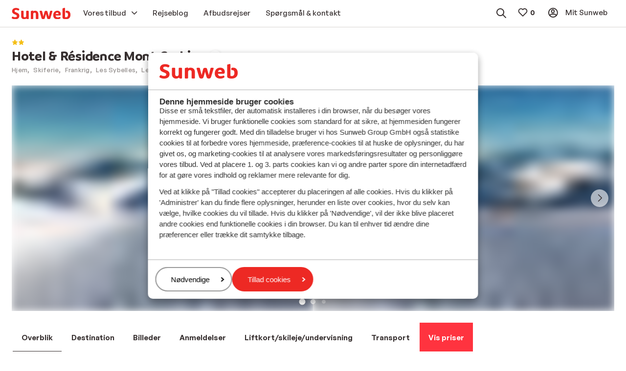

--- FILE ---
content_type: text/html; charset=utf-8
request_url: https://www.sunweb.dk/skiferie/frankrig/les-sybelles/le-corbier/hotel-mont-corbier
body_size: 57321
content:
<!DOCTYPE html><html lang="da"><head><script type="text/javascript">
;window.NREUM||(NREUM={});NREUM.init={distributed_tracing:{enabled:true},privacy:{cookies_enabled:true},ajax:{deny_list:["bam.nr-data.net"]}};

;NREUM.loader_config={accountID:"815571",trustKey:"815571",agentID:"144427301",licenseKey:"NRBR-2847af3845eec803734",applicationID:"138116895"};
;NREUM.info={beacon:"bam.nr-data.net",errorBeacon:"bam.nr-data.net",licenseKey:"NRBR-2847af3845eec803734",applicationID:"138116895",sa:1};
;/*! For license information please see nr-loader-spa-1.251.1.min.js.LICENSE.txt */
(()=>{var e,t,r={234:(e,t,r)=>{"use strict";r.d(t,{P_:()=>m,Mt:()=>b,C5:()=>s,DL:()=>w,OP:()=>D,lF:()=>O,Yu:()=>E,Dg:()=>v,CX:()=>c,GE:()=>x,sU:()=>N});var n=r(8632),i=r(9567);const o={beacon:n.ce.beacon,errorBeacon:n.ce.errorBeacon,licenseKey:void 0,applicationID:void 0,sa:void 0,queueTime:void 0,applicationTime:void 0,ttGuid:void 0,user:void 0,account:void 0,product:void 0,extra:void 0,jsAttributes:{},userAttributes:void 0,atts:void 0,transactionName:void 0,tNamePlain:void 0},a={};function s(e){if(!e)throw new Error("All info objects require an agent identifier!");if(!a[e])throw new Error("Info for ".concat(e," was never set"));return a[e]}function c(e,t){if(!e)throw new Error("All info objects require an agent identifier!");a[e]=(0,i.D)(t,o);const r=(0,n.ek)(e);r&&(r.info=a[e])}const u=e=>{if(!e||"string"!=typeof e)return!1;try{document.createDocumentFragment().querySelector(e)}catch{return!1}return!0};var d=r(7056),l=r(50);const f="[data-nr-mask]",h=()=>{const e={mask_selector:"*",block_selector:"[data-nr-block]",mask_input_options:{color:!1,date:!1,"datetime-local":!1,email:!1,month:!1,number:!1,range:!1,search:!1,tel:!1,text:!1,time:!1,url:!1,week:!1,textarea:!1,select:!1,password:!0}};return{feature_flags:[],proxy:{assets:void 0,beacon:void 0},privacy:{cookies_enabled:!0},ajax:{deny_list:void 0,block_internal:!0,enabled:!0,harvestTimeSeconds:10,autoStart:!0},distributed_tracing:{enabled:void 0,exclude_newrelic_header:void 0,cors_use_newrelic_header:void 0,cors_use_tracecontext_headers:void 0,allowed_origins:void 0},session:{domain:void 0,expiresMs:d.oD,inactiveMs:d.Hb},ssl:void 0,obfuscate:void 0,jserrors:{enabled:!0,harvestTimeSeconds:10,autoStart:!0},metrics:{enabled:!0,autoStart:!0},page_action:{enabled:!0,harvestTimeSeconds:30,autoStart:!0},page_view_event:{enabled:!0,autoStart:!0},page_view_timing:{enabled:!0,harvestTimeSeconds:30,long_task:!1,autoStart:!0},session_trace:{enabled:!0,harvestTimeSeconds:10,autoStart:!0},harvest:{tooManyRequestsDelay:60},session_replay:{autoStart:!0,enabled:!1,harvestTimeSeconds:60,sampling_rate:50,error_sampling_rate:50,collect_fonts:!1,inline_images:!1,inline_stylesheet:!0,mask_all_inputs:!0,get mask_text_selector(){return e.mask_selector},set mask_text_selector(t){u(t)?e.mask_selector="".concat(t,",").concat(f):""===t||null===t?e.mask_selector=f:(0,l.Z)("An invalid session_replay.mask_selector was provided. '*' will be used.",t)},get block_class(){return"nr-block"},get ignore_class(){return"nr-ignore"},get mask_text_class(){return"nr-mask"},get block_selector(){return e.block_selector},set block_selector(t){u(t)?e.block_selector+=",".concat(t):""!==t&&(0,l.Z)("An invalid session_replay.block_selector was provided and will not be used",t)},get mask_input_options(){return e.mask_input_options},set mask_input_options(t){t&&"object"==typeof t?e.mask_input_options={...t,password:!0}:(0,l.Z)("An invalid session_replay.mask_input_option was provided and will not be used",t)}},spa:{enabled:!0,harvestTimeSeconds:10,autoStart:!0}}},p={},g="All configuration objects require an agent identifier!";function m(e){if(!e)throw new Error(g);if(!p[e])throw new Error("Configuration for ".concat(e," was never set"));return p[e]}function v(e,t){if(!e)throw new Error(g);p[e]=(0,i.D)(t,h());const r=(0,n.ek)(e);r&&(r.init=p[e])}function b(e,t){if(!e)throw new Error(g);var r=m(e);if(r){for(var n=t.split("."),i=0;i<n.length-1;i++)if("object"!=typeof(r=r[n[i]]))return;r=r[n[n.length-1]]}return r}const y={accountID:void 0,trustKey:void 0,agentID:void 0,licenseKey:void 0,applicationID:void 0,xpid:void 0},A={};function w(e){if(!e)throw new Error("All loader-config objects require an agent identifier!");if(!A[e])throw new Error("LoaderConfig for ".concat(e," was never set"));return A[e]}function x(e,t){if(!e)throw new Error("All loader-config objects require an agent identifier!");A[e]=(0,i.D)(t,y);const r=(0,n.ek)(e);r&&(r.loader_config=A[e])}const E=(0,n.mF)().o;var _=r(385),T=r(6818);const S={buildEnv:T.Re,customTransaction:void 0,disabled:!1,distMethod:T.gF,isolatedBacklog:!1,loaderType:void 0,maxBytes:3e4,offset:Math.floor(_._A?.performance?.timeOrigin||_._A?.performance?.timing?.navigationStart||Date.now()),onerror:void 0,origin:""+_._A.location,ptid:void 0,releaseIds:{},session:void 0,xhrWrappable:"function"==typeof _._A.XMLHttpRequest?.prototype?.addEventListener,version:T.q4,denyList:void 0},R={};function D(e){if(!e)throw new Error("All runtime objects require an agent identifier!");if(!R[e])throw new Error("Runtime for ".concat(e," was never set"));return R[e]}function N(e,t){if(!e)throw new Error("All runtime objects require an agent identifier!");R[e]=(0,i.D)(t,S);const r=(0,n.ek)(e);r&&(r.runtime=R[e])}function O(e){return function(e){try{const t=s(e);return!!t.licenseKey&&!!t.errorBeacon&&!!t.applicationID}catch(e){return!1}}(e)}},9567:(e,t,r)=>{"use strict";r.d(t,{D:()=>i});var n=r(50);function i(e,t){try{if(!e||"object"!=typeof e)return(0,n.Z)("Setting a Configurable requires an object as input");if(!t||"object"!=typeof t)return(0,n.Z)("Setting a Configurable requires a model to set its initial properties");const r=Object.create(Object.getPrototypeOf(t),Object.getOwnPropertyDescriptors(t)),o=0===Object.keys(r).length?e:r;for(let a in o)if(void 0!==e[a])try{Array.isArray(e[a])&&Array.isArray(t[a])?r[a]=Array.from(new Set([...e[a],...t[a]])):"object"==typeof e[a]&&"object"==typeof t[a]?r[a]=i(e[a],t[a]):r[a]=e[a]}catch(e){(0,n.Z)("An error occurred while setting a property of a Configurable",e)}return r}catch(e){(0,n.Z)("An error occured while setting a Configurable",e)}}},6818:(e,t,r)=>{"use strict";r.d(t,{Re:()=>i,gF:()=>o,lF:()=>a,q4:()=>n});const n="1.251.1",i="PROD",o="CDN",a="2.0.0-alpha.11"},385:(e,t,r)=>{"use strict";r.d(t,{FN:()=>c,IF:()=>l,LW:()=>a,Nk:()=>h,Tt:()=>u,_A:()=>o,cv:()=>p,iS:()=>s,il:()=>n,ux:()=>d,v6:()=>i,w1:()=>f});const n="undefined"!=typeof window&&!!window.document,i="undefined"!=typeof WorkerGlobalScope&&("undefined"!=typeof self&&self instanceof WorkerGlobalScope&&self.navigator instanceof WorkerNavigator||"undefined"!=typeof globalThis&&globalThis instanceof WorkerGlobalScope&&globalThis.navigator instanceof WorkerNavigator),o=n?window:"undefined"!=typeof WorkerGlobalScope&&("undefined"!=typeof self&&self instanceof WorkerGlobalScope&&self||"undefined"!=typeof globalThis&&globalThis instanceof WorkerGlobalScope&&globalThis),a="complete"===o?.document?.readyState,s=Boolean("hidden"===o?.document?.visibilityState),c=""+o?.location,u=/iPad|iPhone|iPod/.test(o.navigator?.userAgent),d=u&&"undefined"==typeof SharedWorker,l=(()=>{const e=o.navigator?.userAgent?.match(/Firefox[/\s](\d+\.\d+)/);return Array.isArray(e)&&e.length>=2?+e[1]:0})(),f=Boolean(n&&window.document.documentMode),h=!!o.navigator?.sendBeacon,p=Math.floor(o?.performance?.timeOrigin||o?.performance?.timing?.navigationStart||Date.now())},1117:(e,t,r)=>{"use strict";r.d(t,{w:()=>o});var n=r(50);const i={agentIdentifier:"",ee:void 0};class o{constructor(e){try{if("object"!=typeof e)return(0,n.Z)("shared context requires an object as input");this.sharedContext={},Object.assign(this.sharedContext,i),Object.entries(e).forEach((e=>{let[t,r]=e;Object.keys(i).includes(t)&&(this.sharedContext[t]=r)}))}catch(e){(0,n.Z)("An error occured while setting SharedContext",e)}}}},8e3:(e,t,r)=>{"use strict";r.d(t,{L:()=>d,R:()=>c});var n=r(8325),i=r(1284),o=r(4322),a=r(3325);const s={};function c(e,t){const r={staged:!1,priority:a.p[t]||0};u(e),s[e].get(t)||s[e].set(t,r)}function u(e){e&&(s[e]||(s[e]=new Map))}function d(){let e=arguments.length>0&&void 0!==arguments[0]?arguments[0]:"",t=arguments.length>1&&void 0!==arguments[1]?arguments[1]:"feature";if(u(e),!e||!s[e].get(t))return a(t);s[e].get(t).staged=!0;const r=[...s[e]];function a(t){const r=e?n.ee.get(e):n.ee,a=o.X.handlers;if(r.backlog&&a){var s=r.backlog[t],c=a[t];if(c){for(var u=0;s&&u<s.length;++u)l(s[u],c);(0,i.D)(c,(function(e,t){(0,i.D)(t,(function(t,r){r[0].on(e,r[1])}))}))}delete a[t],r.backlog[t]=null,r.emit("drain-"+t,[])}}r.every((e=>{let[t,r]=e;return r.staged}))&&(r.sort(((e,t)=>e[1].priority-t[1].priority)),r.forEach((t=>{let[r]=t;s[e].delete(r),a(r)})))}function l(e,t){var r=e[1];(0,i.D)(t[r],(function(t,r){var n=e[0];if(r[0]===n){var i=r[1],o=e[3],a=e[2];i.apply(o,a)}}))}},8325:(e,t,r)=>{"use strict";r.d(t,{A:()=>c,ee:()=>u});var n=r(8632),i=r(2210),o=r(234);class a{constructor(e){this.contextId=e}}var s=r(3117);const c="nr@context:".concat(s.a),u=function e(t,r){var n={},s={},d={},f=!1;try{f=16===r.length&&(0,o.OP)(r).isolatedBacklog}catch(e){}var h={on:g,addEventListener:g,removeEventListener:function(e,t){var r=n[e];if(!r)return;for(var i=0;i<r.length;i++)r[i]===t&&r.splice(i,1)},emit:function(e,r,n,i,o){!1!==o&&(o=!0);if(u.aborted&&!i)return;t&&o&&t.emit(e,r,n);for(var a=p(n),c=m(e),d=c.length,l=0;l<d;l++)c[l].apply(a,r);var f=b()[s[e]];f&&f.push([h,e,r,a]);return a},get:v,listeners:m,context:p,buffer:function(e,t){const r=b();if(t=t||"feature",h.aborted)return;Object.entries(e||{}).forEach((e=>{let[n,i]=e;s[i]=t,t in r||(r[t]=[])}))},abort:l,aborted:!1,isBuffering:function(e){return!!b()[s[e]]},debugId:r,backlog:f?{}:t&&"object"==typeof t.backlog?t.backlog:{}};return h;function p(e){return e&&e instanceof a?e:e?(0,i.X)(e,c,(()=>new a(c))):new a(c)}function g(e,t){n[e]=m(e).concat(t)}function m(e){return n[e]||[]}function v(t){return d[t]=d[t]||e(h,t)}function b(){return h.backlog}}(void 0,"globalEE"),d=(0,n.fP)();function l(){u.aborted=!0,u.backlog={}}d.ee||(d.ee=u)},5546:(e,t,r)=>{"use strict";r.d(t,{E:()=>n,p:()=>i});var n=r(8325).ee.get("handle");function i(e,t,r,i,o){o?(o.buffer([e],i),o.emit(e,t,r)):(n.buffer([e],i),n.emit(e,t,r))}},4322:(e,t,r)=>{"use strict";r.d(t,{X:()=>o});var n=r(5546);o.on=a;var i=o.handlers={};function o(e,t,r,o){a(o||n.E,i,e,t,r)}function a(e,t,r,i,o){o||(o="feature"),e||(e=n.E);var a=t[o]=t[o]||{};(a[r]=a[r]||[]).push([e,i])}},3239:(e,t,r)=>{"use strict";r.d(t,{bP:()=>s,iz:()=>c,m$:()=>a});var n=r(385);let i=!1,o=!1;try{const e={get passive(){return i=!0,!1},get signal(){return o=!0,!1}};n._A.addEventListener("test",null,e),n._A.removeEventListener("test",null,e)}catch(e){}function a(e,t){return i||o?{capture:!!e,passive:i,signal:t}:!!e}function s(e,t){let r=arguments.length>2&&void 0!==arguments[2]&&arguments[2],n=arguments.length>3?arguments[3]:void 0;window.addEventListener(e,t,a(r,n))}function c(e,t){let r=arguments.length>2&&void 0!==arguments[2]&&arguments[2],n=arguments.length>3?arguments[3]:void 0;document.addEventListener(e,t,a(r,n))}},3117:(e,t,r)=>{"use strict";r.d(t,{a:()=>n});const n=(0,r(4402).Rl)()},4402:(e,t,r)=>{"use strict";r.d(t,{Ht:()=>u,M:()=>c,Rl:()=>a,ky:()=>s});var n=r(385);const i="xxxxxxxx-xxxx-4xxx-yxxx-xxxxxxxxxxxx";function o(e,t){return e?15&e[t]:16*Math.random()|0}function a(){const e=n._A?.crypto||n._A?.msCrypto;let t,r=0;return e&&e.getRandomValues&&(t=e.getRandomValues(new Uint8Array(30))),i.split("").map((e=>"x"===e?o(t,r++).toString(16):"y"===e?(3&o()|8).toString(16):e)).join("")}function s(e){const t=n._A?.crypto||n._A?.msCrypto;let r,i=0;t&&t.getRandomValues&&(r=t.getRandomValues(new Uint8Array(e)));const a=[];for(var s=0;s<e;s++)a.push(o(r,i++).toString(16));return a.join("")}function c(){return s(16)}function u(){return s(32)}},7056:(e,t,r)=>{"use strict";r.d(t,{Bq:()=>n,Hb:()=>o,IK:()=>c,oD:()=>i,uT:()=>s,wO:()=>a});const n="NRBA",i=144e5,o=18e5,a={PAUSE:"session-pause",RESET:"session-reset",RESUME:"session-resume",UPDATE:"session-update"},s={SAME_TAB:"same-tab",CROSS_TAB:"cross-tab"},c={OFF:0,FULL:1,ERROR:2}},7894:(e,t,r)=>{"use strict";function n(){return Math.round(performance.now())}r.d(t,{z:()=>n})},7243:(e,t,r)=>{"use strict";r.d(t,{e:()=>i});var n=r(385);function i(e){if(0===(e||"").indexOf("data:"))return{protocol:"data"};try{const t=new URL(e,location.href),r={port:t.port,hostname:t.hostname,pathname:t.pathname,search:t.search,protocol:t.protocol.slice(0,t.protocol.indexOf(":")),sameOrigin:t.protocol===n._A?.location?.protocol&&t.host===n._A?.location?.host};return r.port&&""!==r.port||("http:"===t.protocol&&(r.port="80"),"https:"===t.protocol&&(r.port="443")),r.pathname&&""!==r.pathname?r.pathname.startsWith("/")||(r.pathname="/".concat(r.pathname)):r.pathname="/",r}catch(e){return{}}}},50:(e,t,r)=>{"use strict";function n(e,t){"function"==typeof console.warn&&(console.warn("New Relic: ".concat(e)),t&&console.warn(t))}r.d(t,{Z:()=>n})},2825:(e,t,r)=>{"use strict";r.d(t,{N:()=>d,T:()=>l});var n=r(8325),i=r(5546),o=r(3325),a=r(385);const s="newrelic";const c={stn:[o.D.sessionTrace],err:[o.D.jserrors,o.D.metrics],ins:[o.D.pageAction],spa:[o.D.spa],sr:[o.D.sessionReplay,o.D.sessionTrace]},u=new Set;function d(e,t){const r=n.ee.get(t);e&&"object"==typeof e&&(u.has(t)||(Object.entries(e).forEach((e=>{let[t,n]=e;c[t]?c[t].forEach((e=>{n?(0,i.p)("feat-"+t,[],void 0,e,r):(0,i.p)("block-"+t,[],void 0,e,r),(0,i.p)("rumresp-"+t,[Boolean(n)],void 0,e,r)})):n&&(0,i.p)("feat-"+t,[],void 0,void 0,r),l[t]=Boolean(n)})),Object.keys(c).forEach((e=>{void 0===l[e]&&(c[e]?.forEach((t=>(0,i.p)("rumresp-"+e,[!1],void 0,t,r))),l[e]=!1)})),u.add(t),function(){let e=arguments.length>0&&void 0!==arguments[0]?arguments[0]:{};try{a._A.dispatchEvent(new CustomEvent(s,{detail:e}))}catch(e){}}({loaded:!0})))}const l={}},2210:(e,t,r)=>{"use strict";r.d(t,{X:()=>i});var n=Object.prototype.hasOwnProperty;function i(e,t,r){if(n.call(e,t))return e[t];var i=r();if(Object.defineProperty&&Object.keys)try{return Object.defineProperty(e,t,{value:i,writable:!0,enumerable:!1}),i}catch(e){}return e[t]=i,i}},1284:(e,t,r)=>{"use strict";r.d(t,{D:()=>n});const n=(e,t)=>Object.entries(e||{}).map((e=>{let[r,n]=e;return t(r,n)}))},4351:(e,t,r)=>{"use strict";r.d(t,{P:()=>o});var n=r(8325);const i=()=>{const e=new WeakSet;return(t,r)=>{if("object"==typeof r&&null!==r){if(e.has(r))return;e.add(r)}return r}};function o(e){try{return JSON.stringify(e,i())}catch(e){try{n.ee.emit("internal-error",[e])}catch(e){}}}},3960:(e,t,r)=>{"use strict";r.d(t,{KB:()=>a,b2:()=>o});var n=r(3239);function i(){return"undefined"==typeof document||"complete"===document.readyState}function o(e,t){if(i())return e();(0,n.bP)("load",e,t)}function a(e){if(i())return e();(0,n.iz)("DOMContentLoaded",e)}},8632:(e,t,r)=>{"use strict";r.d(t,{EZ:()=>d,ce:()=>o,ek:()=>u,fP:()=>a,gG:()=>l,h5:()=>c,mF:()=>s});var n=r(7894),i=r(385);const o={beacon:"bam.nr-data.net",errorBeacon:"bam.nr-data.net"};function a(){return i._A.NREUM||(i._A.NREUM={}),void 0===i._A.newrelic&&(i._A.newrelic=i._A.NREUM),i._A.NREUM}function s(){let e=a();return e.o||(e.o={ST:i._A.setTimeout,SI:i._A.setImmediate,CT:i._A.clearTimeout,XHR:i._A.XMLHttpRequest,REQ:i._A.Request,EV:i._A.Event,PR:i._A.Promise,MO:i._A.MutationObserver,FETCH:i._A.fetch}),e}function c(e,t){let r=a();r.initializedAgents??={},t.initializedAt={ms:(0,n.z)(),date:new Date},r.initializedAgents[e]=t}function u(e){let t=a();return t.initializedAgents?.[e]}function d(e,t){a()[e]=t}function l(){return function(){let e=a();const t=e.info||{};e.info={beacon:o.beacon,errorBeacon:o.errorBeacon,...t}}(),function(){let e=a();const t=e.init||{};e.init={...t}}(),s(),function(){let e=a();const t=e.loader_config||{};e.loader_config={...t}}(),a()}},7956:(e,t,r)=>{"use strict";r.d(t,{N:()=>i});var n=r(3239);function i(e){let t=arguments.length>1&&void 0!==arguments[1]&&arguments[1],r=arguments.length>2?arguments[2]:void 0,i=arguments.length>3?arguments[3]:void 0;(0,n.iz)("visibilitychange",(function(){if(t)return void("hidden"===document.visibilityState&&e());e(document.visibilityState)}),r,i)}},1214:(e,t,r)=>{"use strict";r.d(t,{em:()=>b,u5:()=>R,QU:()=>O,_L:()=>C,Gm:()=>M,Lg:()=>L,BV:()=>Z,Kf:()=>Y});var n=r(8325),i=r(3117);const o="nr@original:".concat(i.a);var a=Object.prototype.hasOwnProperty,s=!1;function c(e,t){return e||(e=n.ee),r.inPlace=function(e,t,n,i,o){n||(n="");const a="-"===n.charAt(0);for(let s=0;s<t.length;s++){const c=t[s],u=e[c];d(u)||(e[c]=r(u,a?c+n:n,i,c,o))}},r.flag=o,r;function r(t,r,n,s,c){return d(t)?t:(r||(r=""),nrWrapper[o]=t,function(e,t,r){if(Object.defineProperty&&Object.keys)try{return Object.keys(e).forEach((function(r){Object.defineProperty(t,r,{get:function(){return e[r]},set:function(t){return e[r]=t,t}})})),t}catch(e){u([e],r)}for(var n in e)a.call(e,n)&&(t[n]=e[n])}(t,nrWrapper,e),nrWrapper);function nrWrapper(){var o,a,d,l;try{a=this,o=[...arguments],d="function"==typeof n?n(o,a):n||{}}catch(t){u([t,"",[o,a,s],d],e)}i(r+"start",[o,a,s],d,c);try{return l=t.apply(a,o)}catch(e){throw i(r+"err",[o,a,e],d,c),e}finally{i(r+"end",[o,a,l],d,c)}}}function i(r,n,i,o){if(!s||t){var a=s;s=!0;try{e.emit(r,n,i,t,o)}catch(t){u([t,r,n,i],e)}s=a}}}function u(e,t){t||(t=n.ee);try{t.emit("internal-error",e)}catch(e){}}function d(e){return!(e&&"function"==typeof e&&e.apply&&!e[o])}var l=r(2210),f=r(385);const h={},p=f._A.XMLHttpRequest,g="addEventListener",m="removeEventListener",v="nr@wrapped:".concat(n.A);function b(e){var t=function(e){return(e||n.ee).get("events")}(e);if(h[t.debugId]++)return t;h[t.debugId]=1;var r=c(t,!0);function i(e){r.inPlace(e,[g,m],"-",o)}function o(e,t){return e[1]}return"getPrototypeOf"in Object&&(f.il&&y(document,i),y(f._A,i),y(p.prototype,i)),t.on(g+"-start",(function(e,t){var n=e[1];if(null!==n&&("function"==typeof n||"object"==typeof n)){var i=(0,l.X)(n,v,(function(){var e={object:function(){if("function"!=typeof n.handleEvent)return;return n.handleEvent.apply(n,arguments)},function:n}[typeof n];return e?r(e,"fn-",null,e.name||"anonymous"):n}));this.wrapped=e[1]=i}})),t.on(m+"-start",(function(e){e[1]=this.wrapped||e[1]})),t}function y(e,t){let r=e;for(;"object"==typeof r&&!Object.prototype.hasOwnProperty.call(r,g);)r=Object.getPrototypeOf(r);for(var n=arguments.length,i=new Array(n>2?n-2:0),o=2;o<n;o++)i[o-2]=arguments[o];r&&t(r,...i)}var A="fetch-",w=A+"body-",x=["arrayBuffer","blob","json","text","formData"],E=f._A.Request,_=f._A.Response,T="prototype";const S={};function R(e){const t=function(e){return(e||n.ee).get("fetch")}(e);if(!(E&&_&&f._A.fetch))return t;if(S[t.debugId]++)return t;function r(e,r,i){var o=e[r];"function"==typeof o&&(e[r]=function(){var e,r=[...arguments],a={};t.emit(i+"before-start",[r],a),a[n.A]&&a[n.A].dt&&(e=a[n.A].dt);var s=o.apply(this,r);return t.emit(i+"start",[r,e],s),s.then((function(e){return t.emit(i+"end",[null,e],s),e}),(function(e){throw t.emit(i+"end",[e],s),e}))})}return S[t.debugId]=1,x.forEach((e=>{r(E[T],e,w),r(_[T],e,w)})),r(f._A,"fetch",A),t.on(A+"end",(function(e,r){var n=this;if(r){var i=r.headers.get("content-length");null!==i&&(n.rxSize=i),t.emit(A+"done",[null,r],n)}else t.emit(A+"done",[e],n)})),t}const D={},N=["pushState","replaceState"];function O(e){const t=function(e){return(e||n.ee).get("history")}(e);return!f.il||D[t.debugId]++||(D[t.debugId]=1,c(t).inPlace(window.history,N,"-")),t}var I=r(3239);const j={},P=["appendChild","insertBefore","replaceChild"];function C(e){const t=function(e){return(e||n.ee).get("jsonp")}(e);if(!f.il||j[t.debugId])return t;j[t.debugId]=!0;var r=c(t),i=/[?&](?:callback|cb)=([^&#]+)/,o=/(.*)\.([^.]+)/,a=/^(\w+)(\.|$)(.*)$/;function s(e,t){if(!e)return t;const r=e.match(a),n=r[1];return s(r[3],t[n])}return r.inPlace(Node.prototype,P,"dom-"),t.on("dom-start",(function(e){!function(e){if(!e||"string"!=typeof e.nodeName||"script"!==e.nodeName.toLowerCase())return;if("function"!=typeof e.addEventListener)return;var n=(a=e.src,c=a.match(i),c?c[1]:null);var a,c;if(!n)return;var u=function(e){var t=e.match(o);if(t&&t.length>=3)return{key:t[2],parent:s(t[1],window)};return{key:e,parent:window}}(n);if("function"!=typeof u.parent[u.key])return;var d={};function l(){t.emit("jsonp-end",[],d),e.removeEventListener("load",l,(0,I.m$)(!1)),e.removeEventListener("error",f,(0,I.m$)(!1))}function f(){t.emit("jsonp-error",[],d),t.emit("jsonp-end",[],d),e.removeEventListener("load",l,(0,I.m$)(!1)),e.removeEventListener("error",f,(0,I.m$)(!1))}r.inPlace(u.parent,[u.key],"cb-",d),e.addEventListener("load",l,(0,I.m$)(!1)),e.addEventListener("error",f,(0,I.m$)(!1)),t.emit("new-jsonp",[e.src],d)}(e[0])})),t}const k={};function M(e){const t=function(e){return(e||n.ee).get("mutation")}(e);if(!f.il||k[t.debugId])return t;k[t.debugId]=!0;var r=c(t),i=f._A.MutationObserver;return i&&(window.MutationObserver=function(e){return this instanceof i?new i(r(e,"fn-")):i.apply(this,arguments)},MutationObserver.prototype=i.prototype),t}const H={};function L(e){const t=function(e){return(e||n.ee).get("promise")}(e);if(H[t.debugId])return t;H[t.debugId]=!0;var r=t.context,i=c(t),a=f._A.Promise;return a&&function(){function e(r){var n=t.context(),o=i(r,"executor-",n,null,!1);const s=Reflect.construct(a,[o],e);return t.context(s).getCtx=function(){return n},s}f._A.Promise=e,Object.defineProperty(e,"name",{value:"Promise"}),e.toString=function(){return a.toString()},Object.setPrototypeOf(e,a),["all","race"].forEach((function(r){const n=a[r];e[r]=function(e){let i=!1;[...e||[]].forEach((e=>{this.resolve(e).then(a("all"===r),a(!1))}));const o=n.apply(this,arguments);return o;function a(e){return function(){t.emit("propagate",[null,!i],o,!1,!1),i=i||!e}}}})),["resolve","reject"].forEach((function(r){const n=a[r];e[r]=function(e){const r=n.apply(this,arguments);return e!==r&&t.emit("propagate",[e,!0],r,!1,!1),r}})),e.prototype=a.prototype;const n=a.prototype.then;a.prototype.then=function(){var e=this,o=r(e);o.promise=e;for(var a=arguments.length,s=new Array(a),c=0;c<a;c++)s[c]=arguments[c];s[0]=i(s[0],"cb-",o,null,!1),s[1]=i(s[1],"cb-",o,null,!1);const u=n.apply(this,s);return o.nextPromise=u,t.emit("propagate",[e,!0],u,!1,!1),u},a.prototype.then[o]=n,t.on("executor-start",(function(e){e[0]=i(e[0],"resolve-",this,null,!1),e[1]=i(e[1],"resolve-",this,null,!1)})),t.on("executor-err",(function(e,t,r){e[1](r)})),t.on("cb-end",(function(e,r,n){t.emit("propagate",[n,!0],this.nextPromise,!1,!1)})),t.on("propagate",(function(e,r,n){this.getCtx&&!r||(this.getCtx=function(){if(e instanceof Promise)var r=t.context(e);return r&&r.getCtx?r.getCtx():this})}))}(),t}const z={},F="setTimeout",B="setInterval",U="clearTimeout",V="-start",q="-",G=[F,"setImmediate",B,U,"clearImmediate"];function Z(e){const t=function(e){return(e||n.ee).get("timer")}(e);if(z[t.debugId]++)return t;z[t.debugId]=1;var r=c(t);return r.inPlace(f._A,G.slice(0,2),F+q),r.inPlace(f._A,G.slice(2,3),B+q),r.inPlace(f._A,G.slice(3),U+q),t.on(B+V,(function(e,t,n){e[0]=r(e[0],"fn-",null,n)})),t.on(F+V,(function(e,t,n){this.method=n,this.timerDuration=isNaN(e[1])?0:+e[1],e[0]=r(e[0],"fn-",this,n)})),t}var W=r(50);const X={},K=["open","send"];function Y(e){var t=e||n.ee;const r=function(e){return(e||n.ee).get("xhr")}(t);if(X[r.debugId]++)return r;X[r.debugId]=1,b(t);var i=c(r),o=f._A.XMLHttpRequest,a=f._A.MutationObserver,s=f._A.Promise,u=f._A.setInterval,d="readystatechange",l=["onload","onerror","onabort","onloadstart","onloadend","onprogress","ontimeout"],h=[],p=f._A.XMLHttpRequest=function(e){const t=new o(e),n=r.context(t);try{r.emit("new-xhr",[t],n),t.addEventListener(d,(a=n,function(){var e=this;e.readyState>3&&!a.resolved&&(a.resolved=!0,r.emit("xhr-resolved",[],e)),i.inPlace(e,l,"fn-",w)}),(0,I.m$)(!1))}catch(e){(0,W.Z)("An error occurred while intercepting XHR",e);try{r.emit("internal-error",[e])}catch(e){}}var a;return t};function g(e,t){i.inPlace(t,["onreadystatechange"],"fn-",w)}if(function(e,t){for(var r in e)t[r]=e[r]}(o,p),p.prototype=o.prototype,i.inPlace(p.prototype,K,"-xhr-",w),r.on("send-xhr-start",(function(e,t){g(e,t),function(e){h.push(e),a&&(m?m.then(A):u?u(A):(v=-v,y.data=v))}(t)})),r.on("open-xhr-start",g),a){var m=s&&s.resolve();if(!u&&!s){var v=1,y=document.createTextNode(v);new a(A).observe(y,{characterData:!0})}}else t.on("fn-end",(function(e){e[0]&&e[0].type===d||A()}));function A(){for(var e=0;e<h.length;e++)g(0,h[e]);h.length&&(h=[])}function w(e,t){return t}return r}},7825:(e,t,r)=>{"use strict";r.d(t,{t:()=>n});const n=r(3325).D.ajax},6660:(e,t,r)=>{"use strict";r.d(t,{t:()=>n});const n=r(3325).D.jserrors},3081:(e,t,r)=>{"use strict";r.d(t,{gF:()=>o,mY:()=>i,t9:()=>n,vz:()=>s,xS:()=>a});const n=r(3325).D.metrics,i="sm",o="cm",a="storeSupportabilityMetrics",s="storeEventMetrics"},4649:(e,t,r)=>{"use strict";r.d(t,{t:()=>n});const n=r(3325).D.pageAction},7633:(e,t,r)=>{"use strict";r.d(t,{t:()=>n});const n=r(3325).D.pageViewEvent},9251:(e,t,r)=>{"use strict";r.d(t,{t:()=>n});const n=r(3325).D.pageViewTiming},7144:(e,t,r)=>{"use strict";r.d(t,{J0:()=>l,Mi:()=>d,Vb:()=>o,Ye:()=>s,fm:()=>c,i9:()=>a,t9:()=>i,u0:()=>u});var n=r(7056);const i=r(3325).D.sessionReplay,o=.12,a={DomContentLoaded:0,Load:1,FullSnapshot:2,IncrementalSnapshot:3,Meta:4,Custom:5},s=1e6,c=64e3,u={[n.IK.ERROR]:15e3,[n.IK.FULL]:3e5,[n.IK.OFF]:0},d={RESET:{message:"Session was reset",sm:"Reset"},IMPORT:{message:"Recorder failed to import",sm:"Import"},TOO_MANY:{message:"429: Too Many Requests",sm:"Too-Many"},TOO_BIG:{message:"Payload was too large",sm:"Too-Big"},CROSS_TAB:{message:"Session Entity was set to OFF on another tab",sm:"Cross-Tab"},ENTITLEMENTS:{message:"Session Replay is not allowed and will not be started",sm:"Entitlement"}},l=5e3},3614:(e,t,r)=>{"use strict";r.d(t,{BST_RESOURCE:()=>i,END:()=>s,FEATURE_NAME:()=>n,FN_END:()=>u,FN_START:()=>c,PUSH_STATE:()=>d,RESOURCE:()=>o,START:()=>a});const n=r(3325).D.sessionTrace,i="bstResource",o="resource",a="-start",s="-end",c="fn"+a,u="fn"+s,d="pushState"},7836:(e,t,r)=>{"use strict";r.d(t,{BODY:()=>x,CB_END:()=>E,CB_START:()=>u,END:()=>w,FEATURE_NAME:()=>i,FETCH:()=>T,FETCH_BODY:()=>v,FETCH_DONE:()=>m,FETCH_START:()=>g,FN_END:()=>c,FN_START:()=>s,INTERACTION:()=>f,INTERACTION_API:()=>d,INTERACTION_EVENTS:()=>o,JSONP_END:()=>b,JSONP_NODE:()=>p,JS_TIME:()=>_,MAX_TIMER_BUDGET:()=>a,REMAINING:()=>l,SPA_NODE:()=>h,START:()=>A,originalSetTimeout:()=>y});var n=r(234);const i=r(3325).D.spa,o=["click","submit","keypress","keydown","keyup","change"],a=999,s="fn-start",c="fn-end",u="cb-start",d="api-ixn-",l="remaining",f="interaction",h="spaNode",p="jsonpNode",g="fetch-start",m="fetch-done",v="fetch-body-",b="jsonp-end",y=n.Yu.ST,A="-start",w="-end",x="-body",E="cb"+w,_="jsTime",T="fetch"},5938:(e,t,r)=>{"use strict";r.d(t,{W:()=>i});var n=r(8325);class i{constructor(e,t,r){this.agentIdentifier=e,this.aggregator=t,this.ee=n.ee.get(e),this.featureName=r,this.blocked=!1}}},7530:(e,t,r)=>{"use strict";r.d(t,{j:()=>b});var n=r(3325),i=r(234),o=r(5546),a=r(8325),s=r(7894),c=r(8e3),u=r(3960),d=r(385),l=r(50),f=r(3081),h=r(8632);function p(){const e=(0,h.gG)();["setErrorHandler","finished","addToTrace","addRelease","addPageAction","setCurrentRouteName","setPageViewName","setCustomAttribute","interaction","noticeError","setUserId","setApplicationVersion","start","recordReplay","pauseReplay"].forEach((t=>{e[t]=function(){for(var r=arguments.length,n=new Array(r),i=0;i<r;i++)n[i]=arguments[i];return function(t){for(var r=arguments.length,n=new Array(r>1?r-1:0),i=1;i<r;i++)n[i-1]=arguments[i];let o=[];return Object.values(e.initializedAgents).forEach((e=>{e.exposed&&e.api[t]&&o.push(e.api[t](...n))})),o.length>1?o:o[0]}(t,...n)}}))}var g=r(2825);const m=e=>{const t=e.startsWith("http");e+="/",r.p=t?e:"https://"+e};let v=!1;function b(e){let t=arguments.length>1&&void 0!==arguments[1]?arguments[1]:{},b=arguments.length>2?arguments[2]:void 0,y=arguments.length>3?arguments[3]:void 0,{init:A,info:w,loader_config:x,runtime:E={loaderType:b},exposed:_=!0}=t;const T=(0,h.gG)();w||(A=T.init,w=T.info,x=T.loader_config),(0,i.Dg)(e.agentIdentifier,A||{}),(0,i.GE)(e.agentIdentifier,x||{}),w.jsAttributes??={},d.v6&&(w.jsAttributes.isWorker=!0),(0,i.CX)(e.agentIdentifier,w);const S=(0,i.P_)(e.agentIdentifier),R=[w.beacon,w.errorBeacon];v||(S.proxy.assets&&(m(S.proxy.assets),R.push(S.proxy.assets)),S.proxy.beacon&&R.push(S.proxy.beacon),p(),(0,h.EZ)("activatedFeatures",g.T)),E.denyList=[...S.ajax.deny_list||[],...S.ajax.block_internal?R:[]],(0,i.sU)(e.agentIdentifier,E),void 0===e.api&&(e.api=function(e,t){t||(0,c.R)(e,"api");const h={};var p=a.ee.get(e),g=p.get("tracer"),m="api-",v=m+"ixn-";function b(t,r,n,o){const a=(0,i.C5)(e);return null===r?delete a.jsAttributes[t]:(0,i.CX)(e,{...a,jsAttributes:{...a.jsAttributes,[t]:r}}),w(m,n,!0,o||null===r?"session":void 0)(t,r)}function y(){}["setErrorHandler","finished","addToTrace","addRelease"].forEach((e=>{h[e]=w(m,e,!0,"api")})),h.addPageAction=w(m,"addPageAction",!0,n.D.pageAction),h.setCurrentRouteName=w(m,"routeName",!0,n.D.spa),h.setPageViewName=function(t,r){if("string"==typeof t)return"/"!==t.charAt(0)&&(t="/"+t),(0,i.OP)(e).customTransaction=(r||"http://custom.transaction")+t,w(m,"setPageViewName",!0)()},h.setCustomAttribute=function(e,t){let r=arguments.length>2&&void 0!==arguments[2]&&arguments[2];if("string"==typeof e){if(["string","number","boolean"].includes(typeof t)||null===t)return b(e,t,"setCustomAttribute",r);(0,l.Z)("Failed to execute setCustomAttribute.\nNon-null value must be a string, number or boolean type, but a type of <".concat(typeof t,"> was provided."))}else(0,l.Z)("Failed to execute setCustomAttribute.\nName must be a string type, but a type of <".concat(typeof e,"> was provided."))},h.setUserId=function(e){if("string"==typeof e||null===e)return b("enduser.id",e,"setUserId",!0);(0,l.Z)("Failed to execute setUserId.\nNon-null value must be a string type, but a type of <".concat(typeof e,"> was provided."))},h.setApplicationVersion=function(e){if("string"==typeof e||null===e)return b("application.version",e,"setApplicationVersion",!1);(0,l.Z)("Failed to execute setApplicationVersion. Expected <String | null>, but got <".concat(typeof e,">."))},h.start=e=>{try{const t=e?"defined":"undefined";(0,o.p)(f.xS,["API/start/".concat(t,"/called")],void 0,n.D.metrics,p);const r=Object.values(n.D);if(void 0===e)e=r;else{if((e=Array.isArray(e)&&e.length?e:[e]).some((e=>!r.includes(e))))return(0,l.Z)("Invalid feature name supplied. Acceptable feature names are: ".concat(r));e.includes(n.D.pageViewEvent)||e.push(n.D.pageViewEvent)}e.forEach((e=>{p.emit("".concat(e,"-opt-in"))}))}catch(e){(0,l.Z)("An unexpected issue occurred",e)}},h.recordReplay=function(){(0,o.p)(f.xS,["API/recordReplay/called"],void 0,n.D.metrics,p),(0,o.p)("recordReplay",[],void 0,n.D.sessionReplay,p)},h.pauseReplay=function(){(0,o.p)(f.xS,["API/pauseReplay/called"],void 0,n.D.metrics,p),(0,o.p)("pauseReplay",[],void 0,n.D.sessionReplay,p)},h.interaction=function(){return(new y).get()};var A=y.prototype={createTracer:function(e,t){var r={},i=this,a="function"==typeof t;return(0,o.p)(f.xS,["API/createTracer/called"],void 0,n.D.metrics,p),(0,o.p)(v+"tracer",[(0,s.z)(),e,r],i,n.D.spa,p),function(){if(g.emit((a?"":"no-")+"fn-start",[(0,s.z)(),i,a],r),a)try{return t.apply(this,arguments)}catch(e){throw g.emit("fn-err",[arguments,this,e],r),e}finally{g.emit("fn-end",[(0,s.z)()],r)}}}};function w(e,t,r,i){return function(){return(0,o.p)(f.xS,["API/"+t+"/called"],void 0,n.D.metrics,p),i&&(0,o.p)(e+t,[(0,s.z)(),...arguments],r?null:this,i,p),r?void 0:this}}function x(){r.e(111).then(r.bind(r,7438)).then((t=>{let{setAPI:r}=t;r(e),(0,c.L)(e,"api")})).catch((()=>(0,l.Z)("Downloading runtime APIs failed...")))}return["actionText","setName","setAttribute","save","ignore","onEnd","getContext","end","get"].forEach((e=>{A[e]=w(v,e,void 0,n.D.spa)})),h.noticeError=function(e,t){"string"==typeof e&&(e=new Error(e)),(0,o.p)(f.xS,["API/noticeError/called"],void 0,n.D.metrics,p),(0,o.p)("err",[e,(0,s.z)(),!1,t],void 0,n.D.jserrors,p)},d.il?(0,u.b2)((()=>x()),!0):x(),h}(e.agentIdentifier,y)),void 0===e.exposed&&(e.exposed=_),v=!0}},1926:(e,t,r)=>{r.nc=(()=>{try{return document?.currentScript?.nonce}catch(e){}return""})()},3325:(e,t,r)=>{"use strict";r.d(t,{D:()=>n,p:()=>i});const n={ajax:"ajax",jserrors:"jserrors",metrics:"metrics",pageAction:"page_action",pageViewEvent:"page_view_event",pageViewTiming:"page_view_timing",sessionReplay:"session_replay",sessionTrace:"session_trace",spa:"spa"},i={[n.pageViewEvent]:1,[n.pageViewTiming]:2,[n.metrics]:3,[n.jserrors]:4,[n.ajax]:5,[n.sessionTrace]:6,[n.pageAction]:7,[n.spa]:8,[n.sessionReplay]:9}}},n={};function i(e){var t=n[e];if(void 0!==t)return t.exports;var o=n[e]={exports:{}};return r[e](o,o.exports,i),o.exports}i.m=r,i.d=(e,t)=>{for(var r in t)i.o(t,r)&&!i.o(e,r)&&Object.defineProperty(e,r,{enumerable:!0,get:t[r]})},i.f={},i.e=e=>Promise.all(Object.keys(i.f).reduce(((t,r)=>(i.f[r](e,t),t)),[])),i.u=e=>({111:"nr-spa",164:"nr-spa-compressor",433:"nr-spa-recorder"}[e]+"-1.251.1.min.js"),i.o=(e,t)=>Object.prototype.hasOwnProperty.call(e,t),e={},t="NRBA-1.251.1.PROD:",i.l=(r,n,o,a)=>{if(e[r])e[r].push(n);else{var s,c;if(void 0!==o)for(var u=document.getElementsByTagName("script"),d=0;d<u.length;d++){var l=u[d];if(l.getAttribute("src")==r||l.getAttribute("data-webpack")==t+o){s=l;break}}if(!s){c=!0;var f={111:"sha512-lCY4+B0gOT0jVtMbaDU0ri7coukTGr4YSIrFnYCbNcvlKoBWZ5lEMC3pnQbfFRHmqU9ClOHO1zeM7zl3Bpi8lg==",433:"sha512-uSk6ex6Q5btbEC3Fd9ucXsXT/MfYs9nSwrApEySzfsKG5WHfu74lzjBZOw2ou+AfTHUFLXX7zUhG8T18KvZDQQ==",164:"sha512-69slZTW/5YZ/pY5zE0I3TCiV/tXwxGlT/pOzl7BgweR1maJ+C+doWoTbPHgKP1SrTS/0sZHb5fgMScLDwVDkqw=="};(s=document.createElement("script")).charset="utf-8",s.timeout=120,i.nc&&s.setAttribute("nonce",i.nc),s.setAttribute("data-webpack",t+o),s.src=r,0!==s.src.indexOf(window.location.origin+"/")&&(s.crossOrigin="anonymous"),f[a]&&(s.integrity=f[a])}e[r]=[n];var h=(t,n)=>{s.onerror=s.onload=null,clearTimeout(p);var i=e[r];if(delete e[r],s.parentNode&&s.parentNode.removeChild(s),i&&i.forEach((e=>e(n))),t)return t(n)},p=setTimeout(h.bind(null,void 0,{type:"timeout",target:s}),12e4);s.onerror=h.bind(null,s.onerror),s.onload=h.bind(null,s.onload),c&&document.head.appendChild(s)}},i.r=e=>{"undefined"!=typeof Symbol&&Symbol.toStringTag&&Object.defineProperty(e,Symbol.toStringTag,{value:"Module"}),Object.defineProperty(e,"__esModule",{value:!0})},i.p="https://js-agent.newrelic.com/",(()=>{var e={801:0,92:0};i.f.j=(t,r)=>{var n=i.o(e,t)?e[t]:void 0;if(0!==n)if(n)r.push(n[2]);else{var o=new Promise(((r,i)=>n=e[t]=[r,i]));r.push(n[2]=o);var a=i.p+i.u(t),s=new Error;i.l(a,(r=>{if(i.o(e,t)&&(0!==(n=e[t])&&(e[t]=void 0),n)){var o=r&&("load"===r.type?"missing":r.type),a=r&&r.target&&r.target.src;s.message="Loading chunk "+t+" failed.\n("+o+": "+a+")",s.name="ChunkLoadError",s.type=o,s.request=a,n[1](s)}}),"chunk-"+t,t)}};var t=(t,r)=>{var n,o,[a,s,c]=r,u=0;if(a.some((t=>0!==e[t]))){for(n in s)i.o(s,n)&&(i.m[n]=s[n]);if(c)c(i)}for(t&&t(r);u<a.length;u++)o=a[u],i.o(e,o)&&e[o]&&e[o][0](),e[o]=0},r=self["webpackChunk:NRBA-1.251.1.PROD"]=self["webpackChunk:NRBA-1.251.1.PROD"]||[];r.forEach(t.bind(null,0)),r.push=t.bind(null,r.push.bind(r))})(),(()=>{"use strict";i(1926);var e=i(50);class t{#e(t){for(var r=arguments.length,n=new Array(r>1?r-1:0),i=1;i<r;i++)n[i-1]=arguments[i];if("function"==typeof this.api?.[t])return this.api[t](...n);(0,e.Z)("Call to agent api ".concat(t," failed. The API is not currently initialized."))}addPageAction(e,t){return this.#e("addPageAction",e,t)}setPageViewName(e,t){return this.#e("setPageViewName",e,t)}setCustomAttribute(e,t,r){return this.#e("setCustomAttribute",e,t,r)}noticeError(e,t){return this.#e("noticeError",e,t)}setUserId(e){return this.#e("setUserId",e)}setApplicationVersion(e){return this.#e("setApplicationVersion",e)}setErrorHandler(e){return this.#e("setErrorHandler",e)}finished(e){return this.#e("finished",e)}addRelease(e,t){return this.#e("addRelease",e,t)}start(e){return this.#e("start",e)}recordReplay(){return this.#e("recordReplay")}pauseReplay(){return this.#e("pauseReplay")}addToTrace(e){return this.#e("addToTrace",e)}setCurrentRouteName(e){return this.#e("setCurrentRouteName",e)}interaction(){return this.#e("interaction")}}var r=i(3325),n=i(234);const o=Object.values(r.D);function a(e){const t={};return o.forEach((r=>{t[r]=function(e,t){return!1!==(0,n.Mt)(t,"".concat(e,".enabled"))}(r,e)})),t}var s=i(7530);var c=i(8e3),u=i(5938),d=i(3960),l=i(385);class f extends u.W{constructor(e,t,r){let i=!(arguments.length>3&&void 0!==arguments[3])||arguments[3];super(e,t,r),this.auto=i,this.abortHandler=void 0,this.featAggregate=void 0,this.onAggregateImported=void 0,!1===(0,n.Mt)(this.agentIdentifier,"".concat(this.featureName,".autoStart"))&&(this.auto=!1),this.auto&&(0,c.R)(e,r)}importAggregator(){let t=arguments.length>0&&void 0!==arguments[0]?arguments[0]:{};if(this.featAggregate)return;if(!this.auto)return void this.ee.on("".concat(this.featureName,"-opt-in"),(()=>{(0,c.R)(this.agentIdentifier,this.featureName),this.auto=!0,this.importAggregator()}));const r=l.il&&!0===(0,n.Mt)(this.agentIdentifier,"privacy.cookies_enabled");let o;this.onAggregateImported=new Promise((e=>{o=e}));const a=async()=>{let n;try{if(r){const{setupAgentSession:e}=await i.e(111).then(i.bind(i,1656));n=e(this.agentIdentifier)}}catch(t){(0,e.Z)("A problem occurred when starting up session manager. This page will not start or extend any session.",t)}try{if(!this.shouldImportAgg(this.featureName,n))return(0,c.L)(this.agentIdentifier,this.featureName),void o(!1);const{lazyFeatureLoader:e}=await i.e(111).then(i.bind(i,8582)),{Aggregate:r}=await e(this.featureName,"aggregate");this.featAggregate=new r(this.agentIdentifier,this.aggregator,t),o(!0)}catch(t){(0,e.Z)("Downloading and initializing ".concat(this.featureName," failed..."),t),this.abortHandler?.(),(0,c.L)(this.agentIdentifier,this.featureName),o(!1)}};l.il?(0,d.b2)((()=>a()),!0):a()}shouldImportAgg(e,t){return e!==r.D.sessionReplay||!!n.Yu.MO&&(!1!==(0,n.Mt)(this.agentIdentifier,"session_trace.enabled")&&(!!t?.isNew||!!t?.state.sessionReplayMode))}}var h=i(7633);class p extends f{static featureName=h.t;constructor(e,t){let r=!(arguments.length>2&&void 0!==arguments[2])||arguments[2];super(e,t,h.t,r),this.importAggregator()}}var g=i(1117),m=i(1284);class v extends g.w{constructor(e){super(e),this.aggregatedData={}}store(e,t,r,n,i){var o=this.getBucket(e,t,r,i);return o.metrics=function(e,t){t||(t={count:0});return t.count+=1,(0,m.D)(e,(function(e,r){t[e]=b(r,t[e])})),t}(n,o.metrics),o}merge(e,t,r,n,i){var o=this.getBucket(e,t,n,i);if(o.metrics){var a=o.metrics;a.count+=r.count,(0,m.D)(r,(function(e,t){if("count"!==e){var n=a[e],i=r[e];i&&!i.c?a[e]=b(i.t,n):a[e]=function(e,t){if(!t)return e;t.c||(t=y(t.t));return t.min=Math.min(e.min,t.min),t.max=Math.max(e.max,t.max),t.t+=e.t,t.sos+=e.sos,t.c+=e.c,t}(i,a[e])}}))}else o.metrics=r}storeMetric(e,t,r,n){var i=this.getBucket(e,t,r);return i.stats=b(n,i.stats),i}getBucket(e,t,r,n){this.aggregatedData[e]||(this.aggregatedData[e]={});var i=this.aggregatedData[e][t];return i||(i=this.aggregatedData[e][t]={params:r||{}},n&&(i.custom=n)),i}get(e,t){return t?this.aggregatedData[e]&&this.aggregatedData[e][t]:this.aggregatedData[e]}take(e){for(var t={},r="",n=!1,i=0;i<e.length;i++)t[r=e[i]]=A(this.aggregatedData[r]),t[r].length&&(n=!0),delete this.aggregatedData[r];return n?t:null}}function b(e,t){return null==e?function(e){e?e.c++:e={c:1};return e}(t):t?(t.c||(t=y(t.t)),t.c+=1,t.t+=e,t.sos+=e*e,e>t.max&&(t.max=e),e<t.min&&(t.min=e),t):{t:e}}function y(e){return{t:e,min:e,max:e,sos:e*e,c:1}}function A(e){return"object"!=typeof e?[]:(0,m.D)(e,w)}function w(e,t){return t}var x=i(8632),E=i(4402),_=i(4351);var T=i(5546),S=i(7956),R=i(3239),D=i(7894),N=i(9251);class O extends f{static featureName=N.t;constructor(e,t){let r=!(arguments.length>2&&void 0!==arguments[2])||arguments[2];super(e,t,N.t,r),l.il&&((0,S.N)((()=>(0,T.p)("docHidden",[(0,D.z)()],void 0,N.t,this.ee)),!0),(0,R.bP)("pagehide",(()=>(0,T.p)("winPagehide",[(0,D.z)()],void 0,N.t,this.ee))),this.importAggregator())}}var I=i(3081);class j extends f{static featureName=I.t9;constructor(e,t){let r=!(arguments.length>2&&void 0!==arguments[2])||arguments[2];super(e,t,I.t9,r),this.importAggregator()}}var P=i(6660);class C{constructor(e,t,r,n){this.name="UncaughtError",this.message=e,this.sourceURL=t,this.line=r,this.column=n}}class k extends f{static featureName=P.t;#t=new Set;constructor(e,t){let n=!(arguments.length>2&&void 0!==arguments[2])||arguments[2];super(e,t,P.t,n);try{this.removeOnAbort=new AbortController}catch(e){}this.ee.on("fn-err",((e,t,n)=>{this.abortHandler&&!this.#t.has(n)&&(this.#t.add(n),(0,T.p)("err",[this.#r(n),(0,D.z)()],void 0,r.D.jserrors,this.ee))})),this.ee.on("internal-error",(e=>{this.abortHandler&&(0,T.p)("ierr",[this.#r(e),(0,D.z)(),!0],void 0,r.D.jserrors,this.ee)})),l._A.addEventListener("unhandledrejection",(e=>{this.abortHandler&&(0,T.p)("err",[this.#n(e),(0,D.z)(),!1,{unhandledPromiseRejection:1}],void 0,r.D.jserrors,this.ee)}),(0,R.m$)(!1,this.removeOnAbort?.signal)),l._A.addEventListener("error",(e=>{this.abortHandler&&(this.#t.has(e.error)?this.#t.delete(e.error):(0,T.p)("err",[this.#i(e),(0,D.z)()],void 0,r.D.jserrors,this.ee))}),(0,R.m$)(!1,this.removeOnAbort?.signal)),this.abortHandler=this.#o,this.importAggregator()}#o(){this.removeOnAbort?.abort(),this.#t.clear(),this.abortHandler=void 0}#r(e){return e instanceof Error?e:void 0!==e?.message?new C(e.message,e.filename||e.sourceURL,e.lineno||e.line,e.colno||e.col):new C("string"==typeof e?e:(0,_.P)(e))}#n(e){let t="Unhandled Promise Rejection: ";if(e?.reason instanceof Error)try{return e.reason.message=t+e.reason.message,e.reason}catch(t){return e.reason}if(void 0===e.reason)return new C(t);const r=this.#r(e.reason);return r.message=t+r.message,r}#i(e){return e.error instanceof Error?e.error:new C(e.message,e.filename,e.lineno,e.colno)}}var M=i(2210);let H=1;const L="nr@id";function z(e){const t=typeof e;return!e||"object"!==t&&"function"!==t?-1:e===l._A?0:(0,M.X)(e,L,(function(){return H++}))}function F(e){if("string"==typeof e&&e.length)return e.length;if("object"==typeof e){if("undefined"!=typeof ArrayBuffer&&e instanceof ArrayBuffer&&e.byteLength)return e.byteLength;if("undefined"!=typeof Blob&&e instanceof Blob&&e.size)return e.size;if(!("undefined"!=typeof FormData&&e instanceof FormData))try{return(0,_.P)(e).length}catch(e){return}}}var B=i(1214),U=i(7243);class V{constructor(e){this.agentIdentifier=e}generateTracePayload(e){if(!this.shouldGenerateTrace(e))return null;var t=(0,n.DL)(this.agentIdentifier);if(!t)return null;var r=(t.accountID||"").toString()||null,i=(t.agentID||"").toString()||null,o=(t.trustKey||"").toString()||null;if(!r||!i)return null;var a=(0,E.M)(),s=(0,E.Ht)(),c=Date.now(),u={spanId:a,traceId:s,timestamp:c};return(e.sameOrigin||this.isAllowedOrigin(e)&&this.useTraceContextHeadersForCors())&&(u.traceContextParentHeader=this.generateTraceContextParentHeader(a,s),u.traceContextStateHeader=this.generateTraceContextStateHeader(a,c,r,i,o)),(e.sameOrigin&&!this.excludeNewrelicHeader()||!e.sameOrigin&&this.isAllowedOrigin(e)&&this.useNewrelicHeaderForCors())&&(u.newrelicHeader=this.generateTraceHeader(a,s,c,r,i,o)),u}generateTraceContextParentHeader(e,t){return"00-"+t+"-"+e+"-01"}generateTraceContextStateHeader(e,t,r,n,i){return i+"@nr=0-1-"+r+"-"+n+"-"+e+"----"+t}generateTraceHeader(e,t,r,n,i,o){if(!("function"==typeof l._A?.btoa))return null;var a={v:[0,1],d:{ty:"Browser",ac:n,ap:i,id:e,tr:t,ti:r}};return o&&n!==o&&(a.d.tk=o),btoa((0,_.P)(a))}shouldGenerateTrace(e){return this.isDtEnabled()&&this.isAllowedOrigin(e)}isAllowedOrigin(e){var t=!1,r={};if((0,n.Mt)(this.agentIdentifier,"distributed_tracing")&&(r=(0,n.P_)(this.agentIdentifier).distributed_tracing),e.sameOrigin)t=!0;else if(r.allowed_origins instanceof Array)for(var i=0;i<r.allowed_origins.length;i++){var o=(0,U.e)(r.allowed_origins[i]);if(e.hostname===o.hostname&&e.protocol===o.protocol&&e.port===o.port){t=!0;break}}return t}isDtEnabled(){var e=(0,n.Mt)(this.agentIdentifier,"distributed_tracing");return!!e&&!!e.enabled}excludeNewrelicHeader(){var e=(0,n.Mt)(this.agentIdentifier,"distributed_tracing");return!!e&&!!e.exclude_newrelic_header}useNewrelicHeaderForCors(){var e=(0,n.Mt)(this.agentIdentifier,"distributed_tracing");return!!e&&!1!==e.cors_use_newrelic_header}useTraceContextHeadersForCors(){var e=(0,n.Mt)(this.agentIdentifier,"distributed_tracing");return!!e&&!!e.cors_use_tracecontext_headers}}var q=i(7825),G=["load","error","abort","timeout"],Z=G.length,W=n.Yu.REQ,X=n.Yu.XHR;class K extends f{static featureName=q.t;constructor(e,t){let i=!(arguments.length>2&&void 0!==arguments[2])||arguments[2];if(super(e,t,q.t,i),(0,n.OP)(e).xhrWrappable){this.dt=new V(e),this.handler=(e,t,r,n)=>(0,T.p)(e,t,r,n,this.ee);try{const e={xmlhttprequest:"xhr",fetch:"fetch",beacon:"beacon"};l._A?.performance?.getEntriesByType("resource").forEach((t=>{if(t.initiatorType in e&&0!==t.responseStatus){const n={status:t.responseStatus},i={rxSize:t.transferSize,duration:Math.floor(t.duration),cbTime:0};Y(n,t.name),this.handler("xhr",[n,i,t.startTime,t.responseEnd,e[t.initiatorType]],void 0,r.D.ajax)}}))}catch(e){}(0,B.u5)(this.ee),(0,B.Kf)(this.ee),function(e,t,i,o){function a(e){var t=this;t.totalCbs=0,t.called=0,t.cbTime=0,t.end=x,t.ended=!1,t.xhrGuids={},t.lastSize=null,t.loadCaptureCalled=!1,t.params=this.params||{},t.metrics=this.metrics||{},e.addEventListener("load",(function(r){E(t,e)}),(0,R.m$)(!1)),l.IF||e.addEventListener("progress",(function(e){t.lastSize=e.loaded}),(0,R.m$)(!1))}function s(e){this.params={method:e[0]},Y(this,e[1]),this.metrics={}}function c(t,r){var i=(0,n.DL)(e);i.xpid&&this.sameOrigin&&r.setRequestHeader("X-NewRelic-ID",i.xpid);var a=o.generateTracePayload(this.parsedOrigin);if(a){var s=!1;a.newrelicHeader&&(r.setRequestHeader("newrelic",a.newrelicHeader),s=!0),a.traceContextParentHeader&&(r.setRequestHeader("traceparent",a.traceContextParentHeader),a.traceContextStateHeader&&r.setRequestHeader("tracestate",a.traceContextStateHeader),s=!0),s&&(this.dt=a)}}function u(e,r){var n=this.metrics,i=e[0],o=this;if(n&&i){var a=F(i);a&&(n.txSize=a)}this.startTime=(0,D.z)(),this.body=i,this.listener=function(e){try{"abort"!==e.type||o.loadCaptureCalled||(o.params.aborted=!0),("load"!==e.type||o.called===o.totalCbs&&(o.onloadCalled||"function"!=typeof r.onload)&&"function"==typeof o.end)&&o.end(r)}catch(e){try{t.emit("internal-error",[e])}catch(e){}}};for(var s=0;s<Z;s++)r.addEventListener(G[s],this.listener,(0,R.m$)(!1))}function d(e,t,r){this.cbTime+=e,t?this.onloadCalled=!0:this.called+=1,this.called!==this.totalCbs||!this.onloadCalled&&"function"==typeof r.onload||"function"!=typeof this.end||this.end(r)}function f(e,t){var r=""+z(e)+!!t;this.xhrGuids&&!this.xhrGuids[r]&&(this.xhrGuids[r]=!0,this.totalCbs+=1)}function h(e,t){var r=""+z(e)+!!t;this.xhrGuids&&this.xhrGuids[r]&&(delete this.xhrGuids[r],this.totalCbs-=1)}function p(){this.endTime=(0,D.z)()}function g(e,r){r instanceof X&&"load"===e[0]&&t.emit("xhr-load-added",[e[1],e[2]],r)}function m(e,r){r instanceof X&&"load"===e[0]&&t.emit("xhr-load-removed",[e[1],e[2]],r)}function v(e,t,r){t instanceof X&&("onload"===r&&(this.onload=!0),("load"===(e[0]&&e[0].type)||this.onload)&&(this.xhrCbStart=(0,D.z)()))}function b(e,r){this.xhrCbStart&&t.emit("xhr-cb-time",[(0,D.z)()-this.xhrCbStart,this.onload,r],r)}function y(e){var t,r=e[1]||{};if("string"==typeof e[0]?0===(t=e[0]).length&&l.il&&(t=""+l._A.location.href):e[0]&&e[0].url?t=e[0].url:l._A?.URL&&e[0]&&e[0]instanceof URL?t=e[0].href:"function"==typeof e[0].toString&&(t=e[0].toString()),"string"==typeof t&&0!==t.length){t&&(this.parsedOrigin=(0,U.e)(t),this.sameOrigin=this.parsedOrigin.sameOrigin);var n=o.generateTracePayload(this.parsedOrigin);if(n&&(n.newrelicHeader||n.traceContextParentHeader))if(e[0]&&e[0].headers)s(e[0].headers,n)&&(this.dt=n);else{var i={};for(var a in r)i[a]=r[a];i.headers=new Headers(r.headers||{}),s(i.headers,n)&&(this.dt=n),e.length>1?e[1]=i:e.push(i)}}function s(e,t){var r=!1;return t.newrelicHeader&&(e.set("newrelic",t.newrelicHeader),r=!0),t.traceContextParentHeader&&(e.set("traceparent",t.traceContextParentHeader),t.traceContextStateHeader&&e.set("tracestate",t.traceContextStateHeader),r=!0),r}}function A(e,t){this.params={},this.metrics={},this.startTime=(0,D.z)(),this.dt=t,e.length>=1&&(this.target=e[0]),e.length>=2&&(this.opts=e[1]);var r,n=this.opts||{},i=this.target;"string"==typeof i?r=i:"object"==typeof i&&i instanceof W?r=i.url:l._A?.URL&&"object"==typeof i&&i instanceof URL&&(r=i.href),Y(this,r);var o=(""+(i&&i instanceof W&&i.method||n.method||"GET")).toUpperCase();this.params.method=o,this.body=n.body,this.txSize=F(n.body)||0}function w(e,t){var n;this.endTime=(0,D.z)(),this.params||(this.params={}),this.params.status=t?t.status:0,"string"==typeof this.rxSize&&this.rxSize.length>0&&(n=+this.rxSize);var o={txSize:this.txSize,rxSize:n,duration:(0,D.z)()-this.startTime};i("xhr",[this.params,o,this.startTime,this.endTime,"fetch"],this,r.D.ajax)}function x(e){var t=this.params,n=this.metrics;if(!this.ended){this.ended=!0;for(var o=0;o<Z;o++)e.removeEventListener(G[o],this.listener,!1);t.aborted||(n.duration=(0,D.z)()-this.startTime,this.loadCaptureCalled||4!==e.readyState?null==t.status&&(t.status=0):E(this,e),n.cbTime=this.cbTime,i("xhr",[t,n,this.startTime,this.endTime,"xhr"],this,r.D.ajax))}}function E(e,t){e.params.status=t.status;var r=function(e,t){var r=e.responseType;return"json"===r&&null!==t?t:"arraybuffer"===r||"blob"===r||"json"===r?F(e.response):"text"===r||""===r||void 0===r?F(e.responseText):void 0}(t,e.lastSize);if(r&&(e.metrics.rxSize=r),e.sameOrigin){var n=t.getResponseHeader("X-NewRelic-App-Data");n&&(e.params.cat=n.split(", ").pop())}e.loadCaptureCalled=!0}t.on("new-xhr",a),t.on("open-xhr-start",s),t.on("open-xhr-end",c),t.on("send-xhr-start",u),t.on("xhr-cb-time",d),t.on("xhr-load-added",f),t.on("xhr-load-removed",h),t.on("xhr-resolved",p),t.on("addEventListener-end",g),t.on("removeEventListener-end",m),t.on("fn-end",b),t.on("fetch-before-start",y),t.on("fetch-start",A),t.on("fn-start",v),t.on("fetch-done",w)}(e,this.ee,this.handler,this.dt),this.importAggregator()}}}function Y(e,t){var r=(0,U.e)(t),n=e.params||e;n.hostname=r.hostname,n.port=r.port,n.protocol=r.protocol,n.host=r.hostname+":"+r.port,n.pathname=r.pathname,e.parsedOrigin=r,e.sameOrigin=r.sameOrigin}var J=i(3614);const{BST_RESOURCE:Q,RESOURCE:ee,START:te,END:re,FEATURE_NAME:ne,FN_END:ie,FN_START:oe,PUSH_STATE:ae}=J;var se=i(7056),ce=i(7144);class ue extends f{static featureName=ce.t9;constructor(e,t){let r=!(arguments.length>2&&void 0!==arguments[2])||arguments[2];super(e,t,ce.t9,r);try{const e=JSON.parse(localStorage.getItem("NRBA_SESSION"));e.sessionReplayMode!==se.IK.OFF?this.#a(e.sessionReplayMode):this.importAggregator({})}catch(e){this.importAggregator({})}}async#a(e){const{Recorder:t}=await Promise.all([i.e(111),i.e(433)]).then(i.bind(i,4136));this.recorder=new t({mode:e,agentIdentifier:this.agentIdentifier}),this.recorder.startRecording(),this.importAggregator({recorder:this.recorder})}}var de=i(7836);const{FEATURE_NAME:le,START:fe,END:he,BODY:pe,CB_END:ge,JS_TIME:me,FETCH:ve,FN_START:be,CB_START:ye,FN_END:Ae}=de;var we=i(4649);class xe extends f{static featureName=we.t;constructor(e,t){let r=!(arguments.length>2&&void 0!==arguments[2])||arguments[2];super(e,t,we.t,r),this.importAggregator()}}new class extends t{constructor(t){let r=arguments.length>1&&void 0!==arguments[1]?arguments[1]:(0,E.ky)(16);super(),l._A?(this.agentIdentifier=r,this.sharedAggregator=new v({agentIdentifier:this.agentIdentifier}),this.features={},(0,x.h5)(r,this),this.desiredFeatures=new Set(t.features||[]),this.desiredFeatures.add(p),(0,s.j)(this,t,t.loaderType||"agent"),this.run()):(0,e.Z)("Failed to initial the agent. Could not determine the runtime environment.")}get config(){return{info:(0,n.C5)(this.agentIdentifier),init:(0,n.P_)(this.agentIdentifier),loader_config:(0,n.DL)(this.agentIdentifier),runtime:(0,n.OP)(this.agentIdentifier)}}run(){try{const t=a(this.agentIdentifier),n=[...this.desiredFeatures];n.sort(((e,t)=>r.p[e.featureName]-r.p[t.featureName])),n.forEach((n=>{if(t[n.featureName]||n.featureName===r.D.pageViewEvent){const i=function(e){switch(e){case r.D.ajax:return[r.D.jserrors];case r.D.sessionTrace:return[r.D.ajax,r.D.pageViewEvent];case r.D.sessionReplay:return[r.D.sessionTrace];case r.D.pageViewTiming:return[r.D.pageViewEvent];default:return[]}}(n.featureName);i.every((e=>t[e]))||(0,e.Z)("".concat(n.featureName," is enabled but one or more dependent features has been disabled (").concat((0,_.P)(i),"). This may cause unintended consequences or missing data...")),this.features[n.featureName]=new n(this.agentIdentifier,this.sharedAggregator)}}))}catch(t){(0,e.Z)("Failed to initialize all enabled instrument classes (agent aborted) -",t);for(const e in this.features)this.features[e].abortHandler?.();const r=(0,x.fP)();return delete r.initializedAgents[this.agentIdentifier]?.api,delete r.initializedAgents[this.agentIdentifier]?.features,delete this.sharedAggregator,r.ee?.abort(),delete r.ee?.get(this.agentIdentifier),!1}}}({features:[K,p,O,class extends f{static featureName=ne;constructor(e,t){if(super(e,t,ne,!(arguments.length>2&&void 0!==arguments[2])||arguments[2]),!l.il)return;const n=this.ee;let i;(0,B.QU)(n),this.eventsEE=(0,B.em)(n),this.eventsEE.on(oe,(function(e,t){this.bstStart=(0,D.z)()})),this.eventsEE.on(ie,(function(e,t){(0,T.p)("bst",[e[0],t,this.bstStart,(0,D.z)()],void 0,r.D.sessionTrace,n)})),n.on(ae+te,(function(e){this.time=(0,D.z)(),this.startPath=location.pathname+location.hash})),n.on(ae+re,(function(e){(0,T.p)("bstHist",[location.pathname+location.hash,this.startPath,this.time],void 0,r.D.sessionTrace,n)}));try{i=new PerformanceObserver((e=>{const t=e.getEntries();(0,T.p)(Q,[t],void 0,r.D.sessionTrace,n)})),i.observe({type:ee,buffered:!0})}catch(e){}this.importAggregator({resourceObserver:i})}},ue,j,xe,k,class extends f{static featureName=le;constructor(e,t){if(super(e,t,le,!(arguments.length>2&&void 0!==arguments[2])||arguments[2]),!l.il)return;if(!(0,n.OP)(e).xhrWrappable)return;try{this.removeOnAbort=new AbortController}catch(e){}let r,i=0;const o=this.ee.get("tracer"),a=(0,B._L)(this.ee),s=(0,B.Lg)(this.ee),c=(0,B.BV)(this.ee),u=(0,B.Kf)(this.ee),d=this.ee.get("events"),f=(0,B.u5)(this.ee),h=(0,B.QU)(this.ee),p=(0,B.Gm)(this.ee);function g(e,t){h.emit("newURL",[""+window.location,t])}function m(){i++,r=window.location.hash,this[be]=(0,D.z)()}function v(){i--,window.location.hash!==r&&g(0,!0);var e=(0,D.z)();this[me]=~~this[me]+e-this[be],this[Ae]=e}function b(e,t){e.on(t,(function(){this[t]=(0,D.z)()}))}this.ee.on(be,m),s.on(ye,m),a.on(ye,m),this.ee.on(Ae,v),s.on(ge,v),a.on(ge,v),this.ee.buffer([be,Ae,"xhr-resolved"],this.featureName),d.buffer([be],this.featureName),c.buffer(["setTimeout"+he,"clearTimeout"+fe,be],this.featureName),u.buffer([be,"new-xhr","send-xhr"+fe],this.featureName),f.buffer([ve+fe,ve+"-done",ve+pe+fe,ve+pe+he],this.featureName),h.buffer(["newURL"],this.featureName),p.buffer([be],this.featureName),s.buffer(["propagate",ye,ge,"executor-err","resolve"+fe],this.featureName),o.buffer([be,"no-"+be],this.featureName),a.buffer(["new-jsonp","cb-start","jsonp-error","jsonp-end"],this.featureName),b(f,ve+fe),b(f,ve+"-done"),b(a,"new-jsonp"),b(a,"jsonp-end"),b(a,"cb-start"),h.on("pushState-end",g),h.on("replaceState-end",g),window.addEventListener("hashchange",g,(0,R.m$)(!0,this.removeOnAbort?.signal)),window.addEventListener("load",g,(0,R.m$)(!0,this.removeOnAbort?.signal)),window.addEventListener("popstate",(function(){g(0,i>1)}),(0,R.m$)(!0,this.removeOnAbort?.signal)),this.abortHandler=this.#o,this.importAggregator()}#o(){this.removeOnAbort?.abort(),this.abortHandler=void 0}}],loaderType:"spa"})})()})();
</script><script data-cookieconsent="ignore">
 window.dataLayer = window.dataLayer || [];
    function gtag() {
        dataLayer.push(arguments);
    }
    gtag("consent", "default", {
        ad_user_data: "denied",
        ad_personalization: "denied",
        ad_storage: "denied",
        analytics_storage: "denied",
        functionality_storage: "granted",
        personalization_storage: "granted",
        security_storage: "granted",
        wait_for_update: 500,
    });
    gtag("set", "ads_data_redaction", true);
    gtag("set", "url_passthrough", true);
</script><script id="Cookiebot" src="https://consent.cookiebot.com/uc.js" data-cbid="7d400087-600f-4828-b7c2-88e3f6dfee31" data-blockingmode="auto" type="text/javascript"></script><script data-cookieconsent="ignore">
        function googleTagManagerLoad(w, d, s, l, i) {
            w[l] = w[l] || [];
            w[l].push({ 'gtm.start': new Date().getTime(), event: 'gtm.js' });
            var f = d.getElementsByTagName(s)[0], j = d.createElement(s), dl = l != 'dataLayer' ? '&l=' + l : '';
            j.async = true;
            j.src = '//www.googletagmanager.com/gtm.js?id=' + i + dl;
            j.addEventListener('load', function() {
                var _ge = document.createEvent( 'CustomEvent' );
                _ge.initCustomEvent('gtm_loaded', true, false, null);
                d.dispatchEvent(_ge);
            });
            f.parentNode.insertBefore(j, f);
        }

        window.addEventListener("load", function load() {
            removeEventListener("load", load, false);
            googleTagManagerLoad(window, document, 'script', 'dataLayer', 'GTM-THS4HQP');
        }, false);
    </script><meta name="robots" content="index, follow"/><meta charSet="UTF-8"/><meta http-equiv="x-ua-compatible" content="ie=edge"/><title> Hotel &amp; Résidence Mont Corbier  ** - Les Sybelles Frankrig </title><meta name="description" content="Bestil din skiferie til Hotel &amp; Résidence Mont Corbier  billigt hos Sunweb! Balkon med vidunderlig udsigt over bjergene, Sauna &amp; God beliggenhed"/><meta name="viewport" content="user-scalable=no,initial-scale = 1.0,maximum-scale = 1.0"/><meta http-equiv="Accept-CH" content="DPR,Width,Viewport-Width"/><link rel="canonical" href="https://www.sunweb.dk/skiferie/frankrig/les-sybelles/le-corbier/hotel-mont-corbier"/><script type="application/ld+json">
    {
        "@context":"https://schema.org",
        "@type":"Organization",
        "name":"Sunweb",
        "url":"https://www.sunweb.dk",
        "logo":"https://www.sunweb.dk/-/media/sundio/sunwebsplashpage/logo/sunweb-main-logo.ashx"
    }
</script><script type="application/ld+json">
    {
    "@context":"https://schema.org",
    "@type":"WebSite",
    "name":" Hotel & Résidence Mont Corbier  ** - Les Sybelles Frankrig ",
    "url":"https://www.sunweb.dk/skiferie/frankrig/les-sybelles/le-corbier/hotel-mont-corbier"
    }
</script><link rel="alternate" hrefLang="nl-BE" href="https://www.sunweb.be/nl/skivakantie/frankrijk/les-sybelles/le-corbier/hotel-residence-mont-corbier"/><link rel="alternate" hrefLang="fr-BE" href="https://www.sunweb.be/fr/ski/france/les-sybelles/le-corbier/hotel-residence-mont-corbier-logement-seul"/><link rel="alternate" hrefLang="de-DE" href="https://www.sunweb.de/skiurlaub/frankreich/les-sybelles/le-corbier/hotel-mont-corbier-selbstverpflegung"/><link rel="alternate" hrefLang="da-DK" href="https://www.sunweb.dk/skiferie/frankrig/les-sybelles/le-corbier/hotel-mont-corbier"/><link rel="alternate" hrefLang="fr-FR" href="https://www.sunweb.fr/ski/france/les-sybelles/le-corbier/hotel-mont-corbier-hebergement"/><link rel="alternate" hrefLang="nl-NL" href="https://www.sunweb.nl/wintersport/frankrijk/les-sybelles/le-corbier/hotel-residence-mont-corbier"/><link rel="alternate" hrefLang="sv-SE" href="https://www.sunweb.se/skidresor/frankrike/les-sybelles/le-corbier/hotel-mont-corbier-husrum"/><link rel="alternate" hrefLang="en-GB" href="https://www.sunweb.co.uk/ski/france/les-sybelles/le-corbier/hotel-residence-mont-corbier"/><link rel="alternate" hrefLang="x-default" href="https://www.sunweb.nl/wintersport/frankrijk/les-sybelles/le-corbier/hotel-residence-mont-corbier"/><meta property="og:title" content="Hotel &amp; Résidence Mont Corbier  ★★, Les Sybelles, Frankrig"/><meta property="og:description" content="Balkon med vidunderlig udsigt over bjergene, Sauna &amp; God beliggenhed"/><meta property="og:url" content="https://www.sunweb.dk/skiferie/frankrig/les-sybelles/le-corbier/hotel-mont-corbier"/><meta property="og:locale" content="da_DK"/><meta property="og:image" content="https://static.sunweb.dk/products/Images/Original/45000000/86000/45086162-Original.jpg?width=480&amp;height=270&amp;scale=both&amp;mode=crop"/><meta property="og:image:secure_url" content="https://static.sunweb.dk/products/Images/Original/45000000/86000/45086162-Original.jpg?width=480&amp;height=270&amp;scale=both&amp;mode=crop"/><meta property="og:image:width" content="480"/><meta property="og:image:height" content="270"/><link rel="shortcut icon" type="image/x-icon" href="/DesignSystem/WebAssets/Sunweb/img/favicon.ico"/><link rel="apple-touch-icon" sizes="180x180" href="/DesignSystem/WebAssets/Sunweb/img/apple-touch-icon.png"/><link rel="icon" type="image/png" sizes="32x32" href="/DesignSystem/WebAssets/Sunweb/img/favicon-32x32.png"/><link rel="icon" type="image/png" sizes="16x16" href="/DesignSystem/WebAssets/Sunweb/img/favicon-16x16.png"/><link rel="manifest" href="/DesignSystem/WebAssets/Sunweb/img/site.webmanifest"/><meta name="theme-color" content="#ffffff"/><link rel="stylesheet" type="text/css" href="/DesignSystem/WebAssets/sunweb/bundles-prod/8572.26d2f37a.css" as="style"/><link rel="stylesheet" type="text/css" href="/DesignSystem/WebAssets/sunweb/bundles-prod/shared-9a4fcf09.724021e8.css" as="style"/><link rel="preload" type="font/woff2" href="/DesignSystem/WebAssets/sunweb/bundles-prod/fonts/branding--bold.18e1940684df0657c15e..woff2" as="font" crossorigin="anonymous"/><link rel="preload" type="font/woff2" href="/DesignSystem/WebAssets/sunweb/bundles-prod/fonts/branding--medium.1df8586b8b7c3ec2ee51..woff2" as="font" crossorigin="anonymous"/><link rel="preload" type="font/woff2" href="/DesignSystem/WebAssets/sunweb/bundles-prod/fonts/m-icons.30515d110f4602259503..woff2" as="font" crossorigin="anonymous"/><link rel="preload" type="font/woff2" href="/DesignSystem/WebAssets/sunweb/bundles-prod/fonts/general-sans--semi-bold.23103addec2ccc9cbc17..woff2" as="font" crossorigin="anonymous"/><link rel="preload" type="font/woff2" href="/DesignSystem/WebAssets/sunweb/bundles-prod/fonts/general-sans--medium.1096c81555467a69cc16..woff2" as="font" crossorigin="anonymous"/><link rel="stylesheet" type="text/css" href="/DesignSystem/WebAssets/sunweb/bundles-prod/8572.26d2f37a.css"/><link rel="stylesheet" type="text/css" href="/DesignSystem/WebAssets/sunweb/bundles-prod/shared-9a4fcf09.724021e8.css"/><script type="text/javascript" defer="" src="/DesignSystem/WebAssets/sunweb/bundles-prod/js/3600.ce7abb10.js" data-cookieconsent="ignore"></script><script type="text/javascript" defer="" src="/DesignSystem/WebAssets/sunweb/bundles-prod/js/3456.8652c851.js" data-cookieconsent="ignore"></script><script type="text/javascript" defer="" src="/DesignSystem/WebAssets/sunweb/bundles-prod/js/7186.7d160226.js" data-cookieconsent="ignore"></script><script type="text/javascript" defer="" src="/DesignSystem/WebAssets/sunweb/bundles-prod/js/2511.5dabc1b9.js" data-cookieconsent="ignore"></script><script type="text/javascript" defer="" src="/DesignSystem/WebAssets/sunweb/bundles-prod/js/5569.bf722eb2.js" data-cookieconsent="ignore"></script><script type="text/javascript" defer="" src="/DesignSystem/WebAssets/sunweb/bundles-prod/js/2145.a894a6da.js" data-cookieconsent="ignore"></script><script type="text/javascript" defer="" src="/DesignSystem/WebAssets/sunweb/bundles-prod/js/9316.d27caa3f.js" data-cookieconsent="ignore"></script><script type="text/javascript" defer="" src="/DesignSystem/WebAssets/sunweb/bundles-prod/js/6153.4d614a98.js" data-cookieconsent="ignore"></script><script type="text/javascript" defer="" src="/DesignSystem/WebAssets/sunweb/bundles-prod/js/9438.4ef38489.js" data-cookieconsent="ignore"></script><script type="text/javascript" defer="" src="/DesignSystem/WebAssets/sunweb/bundles-prod/js/9497.239765e1.js" data-cookieconsent="ignore"></script><script type="text/javascript" defer="" src="/DesignSystem/WebAssets/sunweb/bundles-prod/js/9094.7f857efc.js" data-cookieconsent="ignore"></script><script type="text/javascript" defer="" src="/DesignSystem/WebAssets/sunweb/bundles-prod/js/8444.1b88220b.js" data-cookieconsent="ignore"></script><script type="text/javascript" defer="" src="/DesignSystem/WebAssets/sunweb/bundles-prod/js/5861.f0c9b70d.js" data-cookieconsent="ignore"></script><script type="text/javascript" defer="" src="/DesignSystem/WebAssets/sunweb/bundles-prod/js/7826.b8f1e1a8.js" data-cookieconsent="ignore"></script><script type="text/javascript" defer="" src="/DesignSystem/WebAssets/sunweb/bundles-prod/js/7417.2a62b09c.js" data-cookieconsent="ignore"></script><script type="text/javascript" defer="" src="/DesignSystem/WebAssets/sunweb/bundles-prod/js/acco-e96e9bea.d6d9f825.js" data-cookieconsent="ignore"></script><script type="text/javascript" defer="" src="/DesignSystem/WebAssets/sunweb/bundles-prod/js/acco-f63f6c6d.d94d3058.js" data-cookieconsent="ignore"></script><script type="text/javascript" defer="" src="/DesignSystem/WebAssets/sunweb/bundles-prod/js/acco-3e28627e.6a389ace.js" data-cookieconsent="ignore"></script><script type="text/javascript" defer="" src="/DesignSystem/WebAssets/sunweb/bundles-prod/js/acco-4e9a3342.e6f78fb1.js" data-cookieconsent="ignore"></script><script type="text/javascript" defer="" src="/DesignSystem/WebAssets/sunweb/bundles-prod/js/acco-eb42d3ab.26970b11.js" data-cookieconsent="ignore"></script></head><body class="o-block o-block--stretch l-site t-accommodation __variable_67e848 __variable_b33668" data-in-name="0001S7" data-qa-page="Hotel Mont Corbier" data-qa-template="AccommodationPage"><div id="__next">
        <div class="w-static-data-content" data-js-widget="w-static-content-data" data-track="staticContent.accommodation" data-w-static-content-data-id="6221296" data-w-static-content-data-name="Hotel &amp; Résidence Mont Corbier " data-w-static-content-data-category="Frankrig &gt; Les Sybelles &gt; Le Corbier" data-w-static-content-data-brand="Sunweb Winter DK" data-w-static-content-data-acco-stars="2" data-w-static-content-data-location-id="712" data-w-static-content-data-rating="6.8" data-w-static-content-data-badges="" data-w-static-content-data-acco-view-id="6221296" data-w-static-content-data-acco-country-id="13" data-w-static-content-data-acco-region-id="52337">
</div>


        


    <!-- -->
    <noscript>
        <iframe src="//www.googletagmanager.com/ns.html?id=GTM-THS4HQP" height="0" width="0" style="display:none;visibility:hidden"></iframe>
    </noscript>
    <!-- -->

        
<div class="w-login-status" data-js-widget="w-login-status" data-track="track"></div>



        <div data-js-widget="w-data-layer"></div>


<div data-product-favourites="" data-product-favourites-add-url="/api/sitecore/ProductFavourites/AddFavourite" data-product-favourites-remove-url="/api/sitecore/ProductFavourites/RemoveFavourite" data-product-favourites-remove-all-url="/api/sitecore/ProductFavourites/RemoveAllFavourites" data-product-favourites-get-url="/api/sitecore/ProductFavourites/GetFavourites" data-product-favourites-login-url="/login">
</div>
        <div id="c9d0719c-9d04-48c5-a912-492018420840" class="w-main-menu" data-js-widget="w-main-menu" data-track="mainMenu">
  <div class="w-main-menu__desktop o-wrapper o-pack o-pack--auto o-pack--middle">
    <div class="w-main-menu__logo-wrapper o-pack__item">
        <a class="w-main-menu__logo" href="/" role="menuitem">
    <div class="w-main-menu__logo__desktop
    only-desktop
    ">
        <div class="c-img
  c-img--sync
  
  
  w-main-menu__logo-img" data-track="navigation.logoHeader" data-img-src="/DesignSystem/WebAssets/Sunweb/img/brand-logo.svg?v=enLzWWMlsZPyrqlziHYbC1j1AoMApopAQ0zp378SfAg1" data-js-component="c-img">

        <img src="/DesignSystem/WebAssets/Sunweb/img/brand-logo.svg?v=enLzWWMlsZPyrqlziHYbC1j1AoMApopAQ0zp378SfAg1" class="c-img__resolved " alt="sunweb"/>
  </div>


     </div>
    <div class="w-main-menu__logo__mobile">
        <div class="c-img
  c-img--sync
  
  
  w-main-menu__logo-img" data-track="navigation.logoHeader" data-img-src="/DesignSystem/WebAssets/Sunweb/img/brand-logo-mobile.svg" data-js-component="c-img">

        <img src="/DesignSystem/WebAssets/Sunweb/img/brand-logo-mobile.svg" class="c-img__resolved " alt="sunweb"/>
  </div>


    </div>
  </a>

    </div>
    <nav class="w-main-menu__items-wrapper o-pack__item" aria-label="Main menu">
      <ul aria-label="menubar-navigation">
        <li aria-owns="main-menu-desktop-child" role="none">
          


  <button type="button" data-js-component="c-btn" data-w-main-menu__item--has-child="" aria-controls="main-menu-desktop-child" aria-expanded="false" role="menuitem" data-trace="Vores tilbud" data-depth="0" class="c-btn c-btn--flat-neutral   w-main-menu__item--has-child">
      <span class="c-btn__text">Vores tilbud</span>
  <i class="c-btn__icon c-btn__icon--right m-icon--chevron-down"></i>

  </button>


        </li>
    <li role="none">
      


  <a class="c-btn c-btn--flat-neutral   " data-js-component="c-btn" href="https://www.sunweb.dk/blog" target="_blank" role="menuitem" data-w-main-menu__item--extra="" data-trace="Rejseblog">
      <span class="c-btn__text">Rejseblog</span>

  </a>


    </li>
    <li role="none">
      


  <a class="c-btn c-btn--flat-neutral   " data-js-component="c-btn" href="/skiferie/tilbud/afbudsrejser" target="_parent" role="menuitem" data-w-main-menu__item--extra="" data-trace="Afbudsrejser">
      <span class="c-btn__text">Afbudsrejser</span>

  </a>


    </li>
    <li role="none">
      


  <a class="c-btn c-btn--flat-neutral   " data-js-component="c-btn" href="https://service.sunweb.com/da/support/home" target="_blank" role="menuitem" data-w-main-menu__item--extra="" data-trace="Spørgsmål \u0026 kontakt">
      <span class="c-btn__text">Spørgsmål &amp; kontakt</span>

  </a>


    </li>
      </ul>
    </nav>

    <div class="w-main-menu--action-items-wrapper o-pack__item">
      <ul aria-label="menubar-action-items">
                  <li class="w-main-menu__action-item
        w-main-menu__action-item--search" role="none">
            <div id="acco-live-search" data-js-widget="w-new-live-search" data-w-new-live-search__url="/api/sitecore/FreeTextSearch/GetFreeTextSearchApi" data-w-new-live-search__url-search-param="query" data-w-new-live-search__use-destinations-layout="True" data-w-new-live-search__show-all-text="Vis alle" data-w-new-live-search__show-less-text="Vis mindre" data-w-new-live-search__placeholder="Søg" data-live-search__search-title="Alle indkvarteringer i..." data-live-search__accommodation-title="Indkvarteringer" data-live-search__information-title="Information" data-live-search__flight-title="Flybilletter" data-w-new-live-search__minimum-characters="2" data-w-new-live-search__filter-and-sort="False">
     


  <button type="button" data-js-component="c-btn" role="menuitem" class="c-btn c-btn--icon-only   ">
      <i class="c-btn__icon c-btn__icon--left m-icon--search"></i>
  <span class="c-btn__text"></span>

  </button>


         <input type="hidden" id="acco-live-search-contextItemId" disabled="" name="contextItemId" value="c9d0719c-9d04-48c5-a912-492018420840"/>
</div>

          </li>

        <li class="w-main-menu__action-item
        w-main-menu__action-item--favourites" role="none">
          <a class="c-favorite-collector l-site-header__favourites" data-js-component="c-favorite-collector" data-c-favorite-collector__count="0" href="/skiferie/favorites">

    <i class="c-favorite-collector__icon m-icon--heart"></i>
  <span class="c-nav__link-text"></span>
</a>




        </li>
          <li class="w-main-menu__action-item
          w-main-menu__action-item--my-portal" role="none">
            <div class="w-account-menu" data-js-widget="w-account-menu" data-track="track">
  


  <button type="button" data-js-component="c-btn" role="menuitem" data-w-account-menu__trigger="" class="c-btn c-btn--flat-neutral   w-account-menu__button">
      <i class="c-btn__icon c-btn__icon--left m-icon--1-person-circle"></i>
  <span class="c-btn__text">Mit Sunweb</span>

  </button>



  


  <button type="button" data-js-component="c-btn" role="menuitem" data-w-account-menu__trigger="" class="c-btn c-btn--icon-only   w-account-menu__button--sm">
      <i class="c-btn__icon c-btn__icon--left m-icon--1-person-circle"></i>
  <span class="c-btn__text"></span>

  </button>


  <div class="w-account-menu__dropdown is-hidden" data-w-account-menu__dropdown="">
    <div class="w-account-menu__login-container" data-w-account-menu__logout-item="">
      <i class="w-account-menu__logo m-icon m-icon--spark"></i>
        <div class="w-account-menu__login-title m-heading m-heading--medium">Få mest ud af din ferie</div>
      


  <a class="c-btn c-btn--flow   w-account-menu__login-btn" data-js-component="c-btn" href="https://www.sunweb.dk/login?returnUrl=/mit-sunweb" target="_blank" data-w-account-menu__login-btn="">
      <span class="c-btn__text">Mit Sunweb</span>

  </a>

              <a href="/login?returnurl=/mit-sunweb&amp;view=register" class="w-account-menu__create-account-link" data-w-account-menu__create-account-link="">Opret profil</a>
    </div>
    <nav>
      <ul class="w-account-menu__first-nav">
        <li class="w-account-menu__nav-item">
              <a class="w-account-menu__nav-link w-account-menu__nav-item--with-icon" href="https://www.sunweb.dk/login?returnUrl=/mit-sunweb" data-w-account-menu__bookings-overview-link="">
      <i class="m-icon m-icon--suitcase w-account-menu__nav-link-icon"></i>
      <span>Mine bookinger</span>
    </a>

        </li>
        <li class="w-account-menu__nav-item">
          <a class="c-favorite-collector w-account-menu__nav-link w-account-menu__nav-item--with-icon" data-js-component="c-favorite-collector" data-c-favorite-collector__count="0" href="/skiferie/favorites" data-w-account-menu__favorites-btn="">

    <i class="c-favorite-collector__icon m-icon--heart"></i>
  <span class="c-nav__link-text">Mine favoritter</span>
</a>




        </li>
      </ul>
        <ul class="w-account-menu__second-nav is-hidden" data-w-account-menu__login-item="">
        <li class="w-account-menu__nav-item">
          <a class="w-account-menu__nav-link" href="https://www.sunweb.dk/mit-sunweb/min-profil">Min profil</a>
        </li>
  </ul>

      <ul class="w-account-menu__third-nav is-hidden" data-w-account-menu__login-item="" data-w-account-menu__logout-link="">
        <li class="w-account-menu__nav-item">
              <form method="POST" action="/api/sitecore/Auth/Logout">
      <button type="submit" class="w-account-menu__form-submit w-account-menu__nav-link">
          <span>Log ud</span>
      </button>
    </form>

        </li>
      </ul>
    </nav>
  </div>
</div>






          </li>
        <li class="w-main-menu__action-item
        w-main-menu__action-item--side-drawer-toggle" role="none">
          


  <button type="button" data-js-component="c-btn" c-btn__data="" data-c-side-drawer__action="open" data-c-side-drawer__id="main-menu" data-w-main-menu__side-drawer-open="" role="menuitem" class="c-btn c-btn--icon-only   w-main-menu__mobile-icon--toggler is-active">
      <i class="c-btn__icon c-btn__icon--left m-icon--menu-hamburger"></i>
  <span class="c-btn__text"></span>

  </button>


        </li>
        <li class="w-main-menu__action-item
        w-main-menu__action-item--side-drawer-toggle" role="none">
          


  <button type="button" data-js-component="c-btn" c-btn__data="" data-c-side-drawer__action="close" data-c-side-drawer__id="main-menu" data-w-main-menu__side-drawer-close="" role="menuitem" class="c-btn c-btn--icon-only   w-main-menu__mobile-icon--toggler">
      <i class="c-btn__icon c-btn__icon--left m-icon--cross"></i>
  <span class="c-btn__text"></span>

  </button>


        </li>
      </ul>
    </div>
  </div>
  <div class="w-main-menu__mobile">
    <div id="main-menu" class="c-side-drawer c-side-drawer--origin-right
     
     sp-stack-children--small
     " data-js-component="c-side-drawer" data-c-side-drawer__origin="right" c-side-drawer__data="" data-c-side-drawer__action="close" data-c-side-drawer__id="main-menu" data-c-side-drawer__backdrop-extra-classes="c-backdrop__main-menu">

  <div class="c-side-drawer__header o-block__header">




  <button type="button" data-js-component="c-btn" class="c-btn c-btn--icon-only   c-side-drawer__close">
      <i class="c-btn__icon c-btn__icon--left m-icon--cross"></i>
  <span class="c-btn__text"></span>

  </button>

  </div>

    <div class="c-side-drawer__body o-block__body">
      <div class="c-side-drawer__body-content m-body--medium">
        

<nav class="c-nav
    c-nav--block
    c-nav--multilevel
    w-main-menu__mobile--main-items" data-c-nav__shown-level="1" data-c-nav__variant="block" data-js-component="c-nav">

    <ul class="c-nav__list " data-c-nav__level="1">

      <li class="c-nav__item
			

			
      
      

			
			
			
			
      w-main-menu__mobile--main-items--section-title">

<a class="c-nav__link" href="#" data-w-main-menu__mobile--main-items--section-title="">    <span class="c-nav__link-text">
      Vores tilbud
    </span>
</a>

  </li>
  <li class="c-nav__item
			

			
      
      

			
			
			
			has-child">

<a class="c-nav__link" data-w-main-menu__mobile--nav-item="">    <span class="c-nav__link-text">
      Solrejser
    </span>
</a>
  <ul class="c-nav__list " data-c-nav__level="2">

  <li class="c-nav__item
			c-nav__item--back

			
      
      

			
			
			
			">

<span class="c-nav__link">    <span class="c-nav__link-text">
      Gå tilbage
    </span>
</span>

  </li>
      <li class="c-nav__item
			

			
      
      

			
			
			
			
      w-main-menu__mobile--main-items--section-title">

<a class="c-nav__link" href="#" data-w-main-menu__mobile--main-items--section-title="">    <span class="c-nav__link-text">
      Solrejser
    </span>
</a>

  </li>
  <li class="c-nav__item
			

			
      
      

			
			
			
			">

<a class="c-nav__link" href="/rejser" data-w-main-menu__mobile--nav-item="">    <span class="c-nav__link-text">
      Rejser forside
    </span>
</a>

  </li>
  <li class="c-nav__item
			

			
      
      

			
			
			
			">

<a class="c-nav__link" href="/rejser/sog" data-w-main-menu__mobile--nav-item="">    <span class="c-nav__link-text">
      Søg &amp; book
    </span>
</a>

  </li>
  <li class="c-nav__item
			

			
      
      

			
			
			
			has-child">

<a class="c-nav__link" data-w-main-menu__mobile--nav-item="">    <span class="c-nav__link-text">
      Rejsemål
    </span>
</a>
  <ul class="c-nav__list " data-c-nav__level="3">

  <li class="c-nav__item
			c-nav__item--back

			
      
      

			
			
			
			">

<span class="c-nav__link">    <span class="c-nav__link-text">
      Gå tilbage
    </span>
</span>

  </li>
      <li class="c-nav__item
			

			
      
      

			
			
			
			
      w-main-menu__mobile--main-items--section-title">

<a class="c-nav__link" href="#" data-w-main-menu__mobile--main-items--section-title="">    <span class="c-nav__link-text">
      Rejsemål
    </span>
</a>

  </li>
  <li class="c-nav__item
			

			
      
      

			
			
			
			">

<a class="c-nav__link" href="/rejser/rejsemaal" data-w-main-menu__mobile--nav-item="">    <span class="c-nav__link-text">
      Alle rejsemål
    </span>
</a>

  </li>
  <li class="c-nav__item
			

			
      
      

			
			
			
			">

<a class="c-nav__link" href="/rejser/tyrkiet" data-w-main-menu__mobile--nav-item="">    <span class="c-nav__link-text">
      Tyrkiet
    </span>
</a>

  </li>
  <li class="c-nav__item
			

			
      
      

			
			
			
			">

<a class="c-nav__link" href="/rejser/graekenland" data-w-main-menu__mobile--nav-item="">    <span class="c-nav__link-text">
      Grækenland
    </span>
</a>

  </li>
  <li class="c-nav__item
			

			
      
      

			
			
			
			">

<a class="c-nav__link" href="/rejser/spanien" data-w-main-menu__mobile--nav-item="">    <span class="c-nav__link-text">
      Spanien
    </span>
</a>

  </li>
  <li class="c-nav__item
			

			
      
      

			
			
			
			">

<a class="c-nav__link" href="/rejser/egypten" data-w-main-menu__mobile--nav-item="">    <span class="c-nav__link-text">
      Egypten
    </span>
</a>

  </li>
  <li class="c-nav__item
			

			
      
      

			
			
			
			">

<a class="c-nav__link" href="/rejser/bulgarien" data-w-main-menu__mobile--nav-item="">    <span class="c-nav__link-text">
      Bulgarien
    </span>
</a>

  </li>
  <li class="c-nav__item
			

			
      
      

			
			
			
			">

<a class="c-nav__link" href="/rejser/portugal" data-w-main-menu__mobile--nav-item="">    <span class="c-nav__link-text">
      Portugal
    </span>
</a>

  </li>
  <li class="c-nav__item
			

			
      
      

			
			
			
			">

<a class="c-nav__link" href="/rejser/kroatien" data-w-main-menu__mobile--nav-item="">    <span class="c-nav__link-text">
      Kroatien
    </span>
</a>

  </li>
  <li class="c-nav__item
			

			
      
      

			
			
			
			">

<a class="c-nav__link" href="/rejser/italien" data-w-main-menu__mobile--nav-item="">    <span class="c-nav__link-text">
      Italien
    </span>
</a>

  </li>
  <li class="c-nav__item
			

			
      
      

			
			
			
			">

<a class="c-nav__link" href="/rejser/cypern" data-w-main-menu__mobile--nav-item="">    <span class="c-nav__link-text">
      Cypern
    </span>
</a>

  </li>
  <li class="c-nav__item
			

			
      
      

			
			
			
			">

<a class="c-nav__link" href="/rejser/marokko" data-w-main-menu__mobile--nav-item="">    <span class="c-nav__link-text">
      Marokko
    </span>
</a>

  </li>
  <li class="c-nav__item
			

			
      
      

			
			
			
			">

<a class="c-nav__link" href="/rejser/frankrig" data-w-main-menu__mobile--nav-item="">    <span class="c-nav__link-text">
      Frankrig
    </span>
</a>

  </li>
  <li class="c-nav__item
			

			
      
      

			
			
			
			">

<a class="c-nav__link" href="/rejser/ostrig" data-w-main-menu__mobile--nav-item="">    <span class="c-nav__link-text">
      Østrig
    </span>
</a>

  </li>
      </ul>

  </li>
  <li class="c-nav__item
			

			
      
      

			
			
			
			has-child">

<a class="c-nav__link" data-w-main-menu__mobile--nav-item="">    <span class="c-nav__link-text">
      Rejsetype
    </span>
</a>
  <ul class="c-nav__list " data-c-nav__level="3">

  <li class="c-nav__item
			c-nav__item--back

			
      
      

			
			
			
			">

<span class="c-nav__link">    <span class="c-nav__link-text">
      Gå tilbage
    </span>
</span>

  </li>
      <li class="c-nav__item
			

			
      
      

			
			
			
			
      w-main-menu__mobile--main-items--section-title">

<a class="c-nav__link" href="#" data-w-main-menu__mobile--main-items--section-title="">    <span class="c-nav__link-text">
      Rejsetype
    </span>
</a>

  </li>
  <li class="c-nav__item
			

			
      
      

			
			
			
			">

<a class="c-nav__link" href="/rejser/all-inclusive" data-w-main-menu__mobile--nav-item="">    <span class="c-nav__link-text">
      All inclusive
    </span>
</a>

  </li>
  <li class="c-nav__item
			

			
      
      

			
			
			
			">

<a class="c-nav__link" href="/rejser/familieferie" data-w-main-menu__mobile--nav-item="">    <span class="c-nav__link-text">
      Familieferie
    </span>
</a>

  </li>
  <li class="c-nav__item
			

			
      
      

			
			
			
			">

<a class="c-nav__link" href="/rejser/voksenferie" data-w-main-menu__mobile--nav-item="">    <span class="c-nav__link-text">
      Voksenferie
    </span>
</a>

  </li>
  <li class="c-nav__item
			

			
      
      

			
			
			
			">

<a class="c-nav__link" href="/rejser/storbyferie" data-w-main-menu__mobile--nav-item="">    <span class="c-nav__link-text">
      Storbyferie
    </span>
</a>

  </li>
  <li class="c-nav__item
			

			
      
      

			
			
			
			">

<a class="c-nav__link" href="/rejser/aktiv-ferie" data-w-main-menu__mobile--nav-item="">    <span class="c-nav__link-text">
      Aktiv ferie
    </span>
</a>

  </li>
  <li class="c-nav__item
			

			
      
      

			
			
			
			">

<a class="c-nav__link" href="/rejser/dykkerferie" data-w-main-menu__mobile--nav-item="">    <span class="c-nav__link-text">
      Dykkerferie
    </span>
</a>

  </li>
  <li class="c-nav__item
			

			
      
      

			
			
			
			">

<a class="c-nav__link" href="/rejser/golfrejser" data-w-main-menu__mobile--nav-item="">    <span class="c-nav__link-text">
      Golfrejser
    </span>
</a>

  </li>
  <li class="c-nav__item
			

			
      
      

			
			
			
			">

<a class="c-nav__link" href="/grupperejser" data-w-main-menu__mobile--nav-item="">    <span class="c-nav__link-text">
      Grupperejser
    </span>
</a>

  </li>
  <li class="c-nav__item
			

			
      
      

			
			
			
			">

<a class="c-nav__link" href="/rejser/forplejning" data-w-main-menu__mobile--nav-item="">    <span class="c-nav__link-text">
      Ferie med forplejning
    </span>
</a>

  </li>
      </ul>

  </li>
  <li class="c-nav__item
			

			
      
      

			
			
			
			has-child">

<a class="c-nav__link" data-w-main-menu__mobile--nav-item="">    <span class="c-nav__link-text">
      Tilbud
    </span>
</a>
  <ul class="c-nav__list " data-c-nav__level="3">

  <li class="c-nav__item
			c-nav__item--back

			
      
      

			
			
			
			">

<span class="c-nav__link">    <span class="c-nav__link-text">
      Gå tilbage
    </span>
</span>

  </li>
      <li class="c-nav__item
			

			
      
      

			
			
			
			
      w-main-menu__mobile--main-items--section-title">

<a class="c-nav__link" href="#" data-w-main-menu__mobile--main-items--section-title="">    <span class="c-nav__link-text">
      Tilbud
    </span>
</a>

  </li>
  <li class="c-nav__item
			

			
      
      

			
			
			
			">

<a class="c-nav__link" href="/rejser/tilbud" data-w-main-menu__mobile--nav-item="">    <span class="c-nav__link-text">
      Alle tilbud
    </span>
</a>

  </li>
  <li class="c-nav__item
			

			
      
      

			
			
			
			">

<a class="c-nav__link" href="/rejser/early-booking" data-w-main-menu__mobile--nav-item="">    <span class="c-nav__link-text">
      Early booking rabat
    </span>
</a>

  </li>
  <li class="c-nav__item
			

			
      
      

			
			
			
			">

<a class="c-nav__link" href="/rejser/black-friday" data-w-main-menu__mobile--nav-item="">    <span class="c-nav__link-text">
      Black Friday
    </span>
</a>

  </li>
  <li class="c-nav__item
			

			
      
      

			
			
			
			">

<a class="c-nav__link" href="/rejser/familierabat" data-w-main-menu__mobile--nav-item="">    <span class="c-nav__link-text">
      Familierabat
    </span>
</a>

  </li>
      </ul>

  </li>
  <li class="c-nav__item
			

			
      
      

			
			
			
			has-child">

<a class="c-nav__link" data-w-main-menu__mobile--nav-item="">    <span class="c-nav__link-text">
      Afbudsrejser
    </span>
</a>
  <ul class="c-nav__list " data-c-nav__level="3">

  <li class="c-nav__item
			c-nav__item--back

			
      
      

			
			
			
			">

<span class="c-nav__link">    <span class="c-nav__link-text">
      Gå tilbage
    </span>
</span>

  </li>
      <li class="c-nav__item
			

			
      
      

			
			
			
			
      w-main-menu__mobile--main-items--section-title">

<a class="c-nav__link" href="#" data-w-main-menu__mobile--main-items--section-title="">    <span class="c-nav__link-text">
      Afbudsrejser
    </span>
</a>

  </li>
  <li class="c-nav__item
			

			
      
      

			
			
			
			">

<a class="c-nav__link" href="/rejser/afbudsrejser" data-w-main-menu__mobile--nav-item="">    <span class="c-nav__link-text">
      Alle afbudsrejser
    </span>
</a>

  </li>
  <li class="c-nav__item
			

			
      
      

			
			
			
			">

<a class="c-nav__link" href="/rejser/afbudsrejser/koebenhavn" data-w-main-menu__mobile--nav-item="">    <span class="c-nav__link-text">
      Fra København
    </span>
</a>

  </li>
  <li class="c-nav__item
			

			
      
      

			
			
			
			">

<a class="c-nav__link" href="/rejser/afbudsrejser/billund" data-w-main-menu__mobile--nav-item="">    <span class="c-nav__link-text">
      Fra Billund
    </span>
</a>

  </li>
  <li class="c-nav__item
			

			
      
      

			
			
			
			">

<a class="c-nav__link" href="/rejser/afbudsrejser/aalborg" data-w-main-menu__mobile--nav-item="">    <span class="c-nav__link-text">
      Fra Aalborg
    </span>
</a>

  </li>
  <li class="c-nav__item
			

			
      
      

			
			
			
			">

<a class="c-nav__link" href="/rejser/afbudsrejser/aarhus" data-w-main-menu__mobile--nav-item="">    <span class="c-nav__link-text">
      Fra Aarhus
    </span>
</a>

  </li>
  <li class="c-nav__item
			

			
      
      

			
			
			
			">

<a class="c-nav__link" href="/rejser/afbudsrejser/hamburg" data-w-main-menu__mobile--nav-item="">    <span class="c-nav__link-text">
      Fra Hamborg
    </span>
</a>

  </li>
      </ul>

  </li>
  <li class="c-nav__item
			

			
      
      

			
			
			
			has-child">

<a class="c-nav__link" data-w-main-menu__mobile--nav-item="">    <span class="c-nav__link-text">
      Hoteller
    </span>
</a>
  <ul class="c-nav__list " data-c-nav__level="3">

  <li class="c-nav__item
			c-nav__item--back

			
      
      

			
			
			
			">

<span class="c-nav__link">    <span class="c-nav__link-text">
      Gå tilbage
    </span>
</span>

  </li>
      <li class="c-nav__item
			

			
      
      

			
			
			
			
      w-main-menu__mobile--main-items--section-title">

<a class="c-nav__link" href="#" data-w-main-menu__mobile--main-items--section-title="">    <span class="c-nav__link-text">
      Hoteller
    </span>
</a>

  </li>
  <li class="c-nav__item
			

			
      
      

			
			
			
			">

<a class="c-nav__link" href="/rejser/hoteller" data-w-main-menu__mobile--nav-item="">    <span class="c-nav__link-text">
      Hoteller
    </span>
</a>

  </li>
  <li class="c-nav__item
			

			
      
      

			
			
			
			">

<a class="c-nav__link" href="/rejser/familiehoteller" data-w-main-menu__mobile--nav-item="">    <span class="c-nav__link-text">
      Familiehoteller
    </span>
</a>

  </li>
  <li class="c-nav__item
			

			
      
      

			
			
			
			">

<a class="c-nav__link" href="/rejser/voksenhoteller" data-w-main-menu__mobile--nav-item="">    <span class="c-nav__link-text">
      Voksenhoteller
    </span>
</a>

  </li>
  <li class="c-nav__item
			

			
      
      

			
			
			
			">

<a class="c-nav__link" href="/rejser/koncepter" data-w-main-menu__mobile--nav-item="">    <span class="c-nav__link-text">
      Koncepthoteller
    </span>
</a>

  </li>
      </ul>

  </li>
  <li class="c-nav__item
			

			
      
      

			
			
			
			has-child">

<a class="c-nav__link" data-w-main-menu__mobile--nav-item="">    <span class="c-nav__link-text">
      Populære rejseperioder
    </span>
</a>
  <ul class="c-nav__list " data-c-nav__level="3">

  <li class="c-nav__item
			c-nav__item--back

			
      
      

			
			
			
			">

<span class="c-nav__link">    <span class="c-nav__link-text">
      Gå tilbage
    </span>
</span>

  </li>
      <li class="c-nav__item
			

			
      
      

			
			
			
			
      w-main-menu__mobile--main-items--section-title">

<a class="c-nav__link" href="#" data-w-main-menu__mobile--main-items--section-title="">    <span class="c-nav__link-text">
      Populære rejseperioder
    </span>
</a>

  </li>
  <li class="c-nav__item
			

			
      
      

			
			
			
			">

<a class="c-nav__link" href="/rejser/skoleferie" data-w-main-menu__mobile--nav-item="">    <span class="c-nav__link-text">
      Skolernes ferie
    </span>
</a>

  </li>
  <li class="c-nav__item
			

			
      
      

			
			
			
			">

<a class="c-nav__link" href="/rejser/foraarsferie" data-w-main-menu__mobile--nav-item="">    <span class="c-nav__link-text">
      Forårsferie
    </span>
</a>

  </li>
  <li class="c-nav__item
			

			
      
      

			
			
			
			">

<a class="c-nav__link" href="/rejser/paaskeferie" data-w-main-menu__mobile--nav-item="">    <span class="c-nav__link-text">
      Påskeferie
    </span>
</a>

  </li>
  <li class="c-nav__item
			

			
      
      

			
			
			
			">

<a class="c-nav__link" href="/rejser/efteraarsferie" data-w-main-menu__mobile--nav-item="">    <span class="c-nav__link-text">
      Efterårsferie
    </span>
</a>

  </li>
  <li class="c-nav__item
			

			
      
      

			
			
			
			">

<a class="c-nav__link" href="/rejser/sommerferie" data-w-main-menu__mobile--nav-item="">    <span class="c-nav__link-text">
      Sommerferie
    </span>
</a>

  </li>
  <li class="c-nav__item
			

			
      
      

			
			
			
			">

<a class="c-nav__link" href="/rejser/juleferie" data-w-main-menu__mobile--nav-item="">    <span class="c-nav__link-text">
      Juleferie
    </span>
</a>

  </li>
  <li class="c-nav__item
			

			
      
      

			
			
			
			">

<a class="c-nav__link" href="/rejser/nytaarsrejser" data-w-main-menu__mobile--nav-item="">    <span class="c-nav__link-text">
      Nytårsrejser
    </span>
</a>

  </li>
  <li class="c-nav__item
			

			
      
      

			
			
			
			">

<a class="c-nav__link" href="/rejser/sensommerferie" data-w-main-menu__mobile--nav-item="">    <span class="c-nav__link-text">
      Sensommerferie
    </span>
</a>

  </li>
  <li class="c-nav__item
			

			
      
      

			
			
			
			">

<a class="c-nav__link" href="/rejser/vinterferie" data-w-main-menu__mobile--nav-item="">    <span class="c-nav__link-text">
      Vinterferie
    </span>
</a>

  </li>
      </ul>

  </li>
  <li class="c-nav__item
			

			
      
      

			
			
			
			has-child">

<a class="c-nav__link" data-w-main-menu__mobile--nav-item="">    <span class="c-nav__link-text">
      Afrejselufthavn
    </span>
</a>
  <ul class="c-nav__list " data-c-nav__level="3">

  <li class="c-nav__item
			c-nav__item--back

			
      
      

			
			
			
			">

<span class="c-nav__link">    <span class="c-nav__link-text">
      Gå tilbage
    </span>
</span>

  </li>
      <li class="c-nav__item
			

			
      
      

			
			
			
			
      w-main-menu__mobile--main-items--section-title">

<a class="c-nav__link" href="#" data-w-main-menu__mobile--main-items--section-title="">    <span class="c-nav__link-text">
      Afrejselufthavn
    </span>
</a>

  </li>
  <li class="c-nav__item
			

			
      
      

			
			
			
			">

<a class="c-nav__link" href="/rejser/rejser-fra-koebenhavn" data-w-main-menu__mobile--nav-item="">    <span class="c-nav__link-text">
      Rejser fra København
    </span>
</a>

  </li>
  <li class="c-nav__item
			

			
      
      

			
			
			
			">

<a class="c-nav__link" href="/rejser/rejser-fra-billund" data-w-main-menu__mobile--nav-item="">    <span class="c-nav__link-text">
      Rejser fra Billund
    </span>
</a>

  </li>
  <li class="c-nav__item
			

			
      
      

			
			
			
			">

<a class="c-nav__link" href="/rejser/rejser-fra-aalborg" data-w-main-menu__mobile--nav-item="">    <span class="c-nav__link-text">
      Rejser fra Aalborg
    </span>
</a>

  </li>
  <li class="c-nav__item
			

			
      
      

			
			
			
			">

<a class="c-nav__link" href="/rejser/rejser-fra-hamborg" data-w-main-menu__mobile--nav-item="">    <span class="c-nav__link-text">
      Rejser fra Hamborg
    </span>
</a>

  </li>
  <li class="c-nav__item
			

			
      
      

			
			
			
			">

<a class="c-nav__link" href="/rejser/rejser-fra-aarhus" data-w-main-menu__mobile--nav-item="">    <span class="c-nav__link-text">
      Rejser fra Aarhus
    </span>
</a>

  </li>
      </ul>

  </li>
  <li class="c-nav__item
			

			
      
      

			
			
			
			has-child">

<a class="c-nav__link" data-w-main-menu__mobile--nav-item="">    <span class="c-nav__link-text">
      Flybilletter
    </span>
</a>
  <ul class="c-nav__list " data-c-nav__level="3">

  <li class="c-nav__item
			c-nav__item--back

			
      
      

			
			
			
			">

<span class="c-nav__link">    <span class="c-nav__link-text">
      Gå tilbage
    </span>
</span>

  </li>
      <li class="c-nav__item
			

			
      
      

			
			
			
			
      w-main-menu__mobile--main-items--section-title">

<a class="c-nav__link" href="#" data-w-main-menu__mobile--main-items--section-title="">    <span class="c-nav__link-text">
      Flybilletter
    </span>
</a>

  </li>
  <li class="c-nav__item
			

			
      
      

			
			
			
			">

<a class="c-nav__link" href="https://www.sunweb.dk/rejser/flybilletter" data-w-main-menu__mobile--nav-item="">    <span class="c-nav__link-text">
      Flybilletter
    </span>
</a>

  </li>
  <li class="c-nav__item
			

			
      
      

			
			
			
			">

<a class="c-nav__link" href="https://www.sunweb.dk/rejser/flybilletter/graekenland" data-w-main-menu__mobile--nav-item="">    <span class="c-nav__link-text">
      Flybilletter til Grækenland
    </span>
</a>

  </li>
  <li class="c-nav__item
			

			
      
      

			
			
			
			">

<a class="c-nav__link" href="https://www.sunweb.dk/rejser/flybilletter/tyrkiet" data-w-main-menu__mobile--nav-item="">    <span class="c-nav__link-text">
      Flybilletter til Tyrkiet
    </span>
</a>

  </li>
  <li class="c-nav__item
			

			
      
      

			
			
			
			">

<a class="c-nav__link" href="https://www.sunweb.dk/rejser/flybilletter/spanien" data-w-main-menu__mobile--nav-item="">    <span class="c-nav__link-text">
      Flybilletter til Spanien
    </span>
</a>

  </li>
  <li class="c-nav__item
			

			
      
      

			
			
			
			">

<a class="c-nav__link" href="https://www.sunweb.dk/rejser/flybilletter/egypten" data-w-main-menu__mobile--nav-item="">    <span class="c-nav__link-text">
      Flybilletter til Egypten
    </span>
</a>

  </li>
  <li class="c-nav__item
			

			
      
      

			
			
			
			">

<a class="c-nav__link" href="https://www.sunweb.dk/rejser/flybilletter/bulgarien" data-w-main-menu__mobile--nav-item="">    <span class="c-nav__link-text">
      Flybilletter til Bulgarien
    </span>
</a>

  </li>
      </ul>

  </li>
  <li class="c-nav__item
			

			
      
      

			
			
			
			has-child">

<a class="c-nav__link" data-w-main-menu__mobile--nav-item="">    <span class="c-nav__link-text">
      Vejret på destinationen
    </span>
</a>
  <ul class="c-nav__list " data-c-nav__level="3">

  <li class="c-nav__item
			c-nav__item--back

			
      
      

			
			
			
			">

<span class="c-nav__link">    <span class="c-nav__link-text">
      Gå tilbage
    </span>
</span>

  </li>
      <li class="c-nav__item
			

			
      
      

			
			
			
			
      w-main-menu__mobile--main-items--section-title">

<a class="c-nav__link" href="#" data-w-main-menu__mobile--main-items--section-title="">    <span class="c-nav__link-text">
      Vejret på destinationen
    </span>
</a>

  </li>
  <li class="c-nav__item
			

			
      
      

			
			
			
			">

<a class="c-nav__link" href="/rejser/varmeguide" data-w-main-menu__mobile--nav-item="">    <span class="c-nav__link-text">
      Varmeguide
    </span>
</a>

  </li>
  <li class="c-nav__item
			

			
      
      

			
			
			
			">

<a class="c-nav__link" href="/rejser/vejr" data-w-main-menu__mobile--nav-item="">    <span class="c-nav__link-text">
      Vejroversigt
    </span>
</a>

  </li>
  <li class="c-nav__item
			

			
      
      

			
			
			
			">

<a class="c-nav__link" href="/rejser/vejr/tyrkiet" data-w-main-menu__mobile--nav-item="">    <span class="c-nav__link-text">
      Vejret i Tyrkiet
    </span>
</a>

  </li>
  <li class="c-nav__item
			

			
      
      

			
			
			
			">

<a class="c-nav__link" href="/rejser/vejr/graekenland" data-w-main-menu__mobile--nav-item="">    <span class="c-nav__link-text">
      Vejret i Grækenland
    </span>
</a>

  </li>
  <li class="c-nav__item
			

			
      
      

			
			
			
			">

<a class="c-nav__link" href="/rejser/vejr/spanien" data-w-main-menu__mobile--nav-item="">    <span class="c-nav__link-text">
      Vejret i Spanien
    </span>
</a>

  </li>
  <li class="c-nav__item
			

			
      
      

			
			
			
			">

<a class="c-nav__link" href="/rejser/vejr/egypten" data-w-main-menu__mobile--nav-item="">    <span class="c-nav__link-text">
      Vejret i Egypten
    </span>
</a>

  </li>
  <li class="c-nav__item
			

			
      
      

			
			
			
			">

<a class="c-nav__link" href="/rejser/vejr/marokko" data-w-main-menu__mobile--nav-item="">    <span class="c-nav__link-text">
      Vejret i Marokko
    </span>
</a>

  </li>
  <li class="c-nav__item
			

			
      
      

			
			
			
			">

<a class="c-nav__link" href="/rejser/vejr/kroatien" data-w-main-menu__mobile--nav-item="">    <span class="c-nav__link-text">
      Vejret i Kroatien
    </span>
</a>

  </li>
  <li class="c-nav__item
			

			
      
      

			
			
			
			">

<a class="c-nav__link" href="/rejser/vejr/bulgarien" data-w-main-menu__mobile--nav-item="">    <span class="c-nav__link-text">
      Vejret i Bulgarien
    </span>
</a>

  </li>
  <li class="c-nav__item
			

			
      
      

			
			
			
			">

<a class="c-nav__link" href="/rejser/vejr/cypern" data-w-main-menu__mobile--nav-item="">    <span class="c-nav__link-text">
      Vejret på Cypern
    </span>
</a>

  </li>
  <li class="c-nav__item
			

			
      
      

			
			
			
			">

<a class="c-nav__link" href="/rejser/vejr/portugal" data-w-main-menu__mobile--nav-item="">    <span class="c-nav__link-text">
      Vejret i Portugal
    </span>
</a>

  </li>
      </ul>

  </li>
      </ul>

  </li>
  <li class="c-nav__item
			

			
      
      

			
			
			
			has-child">

<a class="c-nav__link" data-w-main-menu__mobile--nav-item="">    <span class="c-nav__link-text">
      Skiferie
    </span>
</a>
  <ul class="c-nav__list " data-c-nav__level="2">

  <li class="c-nav__item
			c-nav__item--back

			
      
      

			
			
			
			">

<span class="c-nav__link">    <span class="c-nav__link-text">
      Gå tilbage
    </span>
</span>

  </li>
      <li class="c-nav__item
			

			
      
      

			
			
			
			
      w-main-menu__mobile--main-items--section-title">

<a class="c-nav__link" href="#" data-w-main-menu__mobile--main-items--section-title="">    <span class="c-nav__link-text">
      Skiferie
    </span>
</a>

  </li>
  <li class="c-nav__item
			

			
      
      

			
			
			
			">

<a class="c-nav__link" href="/skiferie" data-w-main-menu__mobile--nav-item="">    <span class="c-nav__link-text">
      Skiferie forside
    </span>
</a>

  </li>
  <li class="c-nav__item
			

			
      
      

			
			
			
			">

<a class="c-nav__link" href="/skiferie/sog" data-w-main-menu__mobile--nav-item="">    <span class="c-nav__link-text">
      Søg &amp; book
    </span>
</a>

  </li>
  <li class="c-nav__item
			

			
      
      

			
			
			
			has-child">

<a class="c-nav__link" data-w-main-menu__mobile--nav-item="">    <span class="c-nav__link-text">
      Rejsemål
    </span>
</a>
  <ul class="c-nav__list " data-c-nav__level="3">

  <li class="c-nav__item
			c-nav__item--back

			
      
      

			
			
			
			">

<span class="c-nav__link">    <span class="c-nav__link-text">
      Gå tilbage
    </span>
</span>

  </li>
      <li class="c-nav__item
			

			
      
      

			
			
			
			
      w-main-menu__mobile--main-items--section-title">

<a class="c-nav__link" href="#" data-w-main-menu__mobile--main-items--section-title="">    <span class="c-nav__link-text">
      Rejsemål
    </span>
</a>

  </li>
  <li class="c-nav__item
			

			
      
      

			
			
			
			">

<a class="c-nav__link" href="/skiferie/destinationer" data-w-main-menu__mobile--nav-item="">    <span class="c-nav__link-text">
      Alle rejsemål
    </span>
</a>

  </li>
  <li class="c-nav__item
			

			
      
      

			
			
			
			">

<a class="c-nav__link" href="/skiferie/frankrig" data-w-main-menu__mobile--nav-item="">    <span class="c-nav__link-text">
      Frankrig
    </span>
</a>

  </li>
  <li class="c-nav__item
			

			
      
      

			
			
			
			">

<a class="c-nav__link" href="/skiferie/ostrig" data-w-main-menu__mobile--nav-item="">    <span class="c-nav__link-text">
      Østrig
    </span>
</a>

  </li>
  <li class="c-nav__item
			

			
      
      

			
			
			
			">

<a class="c-nav__link" href="/skiferie/italien" data-w-main-menu__mobile--nav-item="">    <span class="c-nav__link-text">
      Italien
    </span>
</a>

  </li>
  <li class="c-nav__item
			

			
      
      

			
			
			
			">

<a class="c-nav__link" href="/skiferie/schweiz" data-w-main-menu__mobile--nav-item="">    <span class="c-nav__link-text">
      Schweiz
    </span>
</a>

  </li>
  <li class="c-nav__item
			

			
      
      

			
			
			
			">

<a class="c-nav__link" href="/skiferie/tyskland" data-w-main-menu__mobile--nav-item="">    <span class="c-nav__link-text">
      Tyskland
    </span>
</a>

  </li>
  <li class="c-nav__item
			

			
      
      

			
			
			
			">

<a class="c-nav__link" href="/skiferie/andorra" data-w-main-menu__mobile--nav-item="">    <span class="c-nav__link-text">
      Andorra
    </span>
</a>

  </li>
  <li class="c-nav__item
			

			
      
      

			
			
			
			">

<a class="c-nav__link" href="/skiferie/sverige" data-w-main-menu__mobile--nav-item="">    <span class="c-nav__link-text">
      Sverige
    </span>
</a>

  </li>
  <li class="c-nav__item
			

			
      
      

			
			
			
			">

<a class="c-nav__link" href="/skiferie/norge" data-w-main-menu__mobile--nav-item="">    <span class="c-nav__link-text">
      Norge
    </span>
</a>

  </li>
      </ul>

  </li>
  <li class="c-nav__item
			

			
      
      

			
			
			
			has-child">

<a class="c-nav__link" data-w-main-menu__mobile--nav-item="">    <span class="c-nav__link-text">
      Tilbud
    </span>
</a>
  <ul class="c-nav__list " data-c-nav__level="3">

  <li class="c-nav__item
			c-nav__item--back

			
      
      

			
			
			
			">

<span class="c-nav__link">    <span class="c-nav__link-text">
      Gå tilbage
    </span>
</span>

  </li>
      <li class="c-nav__item
			

			
      
      

			
			
			
			
      w-main-menu__mobile--main-items--section-title">

<a class="c-nav__link" href="#" data-w-main-menu__mobile--main-items--section-title="">    <span class="c-nav__link-text">
      Tilbud
    </span>
</a>

  </li>
  <li class="c-nav__item
			

			
      
      

			
			
			
			">

<a class="c-nav__link" href="/skiferie/early-booking" data-w-main-menu__mobile--nav-item="">    <span class="c-nav__link-text">
      Early booking tilbud
    </span>
</a>

  </li>
  <li class="c-nav__item
			

			
      
      

			
			
			
			">

<a class="c-nav__link" href="/skiferie/tilbud/afbudsrejser" data-w-main-menu__mobile--nav-item="">    <span class="c-nav__link-text">
      Afbudsrejser &amp; last minutes
    </span>
</a>

  </li>
  <li class="c-nav__item
			

			
      
      

			
			
			
			">

<a class="c-nav__link" href="/skiferie/tilbud/black-friday" data-w-main-menu__mobile--nav-item="">    <span class="c-nav__link-text">
      Black Friday
    </span>
</a>

  </li>
  <li class="c-nav__item
			

			
      
      

			
			
			
			">

<a class="c-nav__link" href="/skiferie/tilbud" data-w-main-menu__mobile--nav-item="">    <span class="c-nav__link-text">
      Alle tilbud
    </span>
</a>

  </li>
      </ul>

  </li>
  <li class="c-nav__item
			

			
      
      

			
			
			
			has-child">

<a class="c-nav__link" data-w-main-menu__mobile--nav-item="">    <span class="c-nav__link-text">
      Populære rejseperioder
    </span>
</a>
  <ul class="c-nav__list " data-c-nav__level="3">

  <li class="c-nav__item
			c-nav__item--back

			
      
      

			
			
			
			">

<span class="c-nav__link">    <span class="c-nav__link-text">
      Gå tilbage
    </span>
</span>

  </li>
      <li class="c-nav__item
			

			
      
      

			
			
			
			
      w-main-menu__mobile--main-items--section-title">

<a class="c-nav__link" href="#" data-w-main-menu__mobile--main-items--section-title="">    <span class="c-nav__link-text">
      Populære rejseperioder
    </span>
</a>

  </li>
  <li class="c-nav__item
			

			
      
      

			
			
			
			">

<a class="c-nav__link" href="/skiferie/vinterferie/jul" data-w-main-menu__mobile--nav-item="">    <span class="c-nav__link-text">
      Juleferie
    </span>
</a>

  </li>
  <li class="c-nav__item
			

			
      
      

			
			
			
			">

<a class="c-nav__link" href="/skiferie/vinterferie/nytaar" data-w-main-menu__mobile--nav-item="">    <span class="c-nav__link-text">
      Nytårsrejse
    </span>
</a>

  </li>
  <li class="c-nav__item
			

			
      
      

			
			
			
			">

<a class="c-nav__link" href="/skiferie/vinterferie" data-w-main-menu__mobile--nav-item="">    <span class="c-nav__link-text">
      Vinterferie
    </span>
</a>

  </li>
  <li class="c-nav__item
			

			
      
      

			
			
			
			">

<a class="c-nav__link" href="https://www.sunweb.dk/skiferie/paaskeski" data-w-main-menu__mobile--nav-item="">    <span class="c-nav__link-text">
      Påskeferie
    </span>
</a>

  </li>
      </ul>

  </li>
  <li class="c-nav__item
			

			
      
      

			
			
			
			has-child">

<a class="c-nav__link" data-w-main-menu__mobile--nav-item="">    <span class="c-nav__link-text">
      Forplejning
    </span>
</a>
  <ul class="c-nav__list " data-c-nav__level="3">

  <li class="c-nav__item
			c-nav__item--back

			
      
      

			
			
			
			">

<span class="c-nav__link">    <span class="c-nav__link-text">
      Gå tilbage
    </span>
</span>

  </li>
      <li class="c-nav__item
			

			
      
      

			
			
			
			
      w-main-menu__mobile--main-items--section-title">

<a class="c-nav__link" href="#" data-w-main-menu__mobile--main-items--section-title="">    <span class="c-nav__link-text">
      Forplejning
    </span>
</a>

  </li>
  <li class="c-nav__item
			

			
      
      

			
			
			
			">

<a class="c-nav__link" href="/skiferie/forplejning/all-inclusive" data-w-main-menu__mobile--nav-item="">    <span class="c-nav__link-text">
      All Inclusive
    </span>
</a>

  </li>
  <li class="c-nav__item
			

			
      
      

			
			
			
			">

<a class="c-nav__link" href="/skiferie/forplejning/halvpension" data-w-main-menu__mobile--nav-item="">    <span class="c-nav__link-text">
      Halvpension
    </span>
</a>

  </li>
  <li class="c-nav__item
			

			
      
      

			
			
			
			">

<a class="c-nav__link" href="/skiferie/forplejning/overnatning" data-w-main-menu__mobile--nav-item="">    <span class="c-nav__link-text">
      Overnatning
    </span>
</a>

  </li>
      </ul>

  </li>
  <li class="c-nav__item
			

			
      
      

			
			
			
			has-child">

<a class="c-nav__link" data-w-main-menu__mobile--nav-item="">    <span class="c-nav__link-text">
      Indkvartering
    </span>
</a>
  <ul class="c-nav__list " data-c-nav__level="3">

  <li class="c-nav__item
			c-nav__item--back

			
      
      

			
			
			
			">

<span class="c-nav__link">    <span class="c-nav__link-text">
      Gå tilbage
    </span>
</span>

  </li>
      <li class="c-nav__item
			

			
      
      

			
			
			
			
      w-main-menu__mobile--main-items--section-title">

<a class="c-nav__link" href="#" data-w-main-menu__mobile--main-items--section-title="">    <span class="c-nav__link-text">
      Indkvartering
    </span>
</a>

  </li>
  <li class="c-nav__item
			

			
      
      

			
			
			
			">

<a class="c-nav__link" href="/skiferie/chalet" data-w-main-menu__mobile--nav-item="">    <span class="c-nav__link-text">
      Chalet
    </span>
</a>

  </li>
  <li class="c-nav__item
			

			
      
      

			
			
			
			">

<a class="c-nav__link" href="/skiferie/hotel" data-w-main-menu__mobile--nav-item="">    <span class="c-nav__link-text">
      Hotel
    </span>
</a>

  </li>
  <li class="c-nav__item
			

			
      
      

			
			
			
			">

<a class="c-nav__link" href="/skiferie/lejlighed" data-w-main-menu__mobile--nav-item="">    <span class="c-nav__link-text">
      Lejlighed
    </span>
</a>

  </li>
  <li class="c-nav__item
			

			
      
      

			
			
			
			">

<a class="c-nav__link" href="/skiferie/vaya" data-w-main-menu__mobile--nav-item="">    <span class="c-nav__link-text">
      Vaya Resorts
    </span>
</a>

  </li>
  <li class="c-nav__item
			

			
      
      

			
			
			
			">

<a class="c-nav__link" href="/skiferie/ski-in-ski-out" data-w-main-menu__mobile--nav-item="">    <span class="c-nav__link-text">
      Ski in / Ski out
    </span>
</a>

  </li>
      </ul>

  </li>
  <li class="c-nav__item
			

			
      
      

			
			
			
			has-child">

<a class="c-nav__link" data-w-main-menu__mobile--nav-item="">    <span class="c-nav__link-text">
      Rejsetype
    </span>
</a>
  <ul class="c-nav__list " data-c-nav__level="3">

  <li class="c-nav__item
			c-nav__item--back

			
      
      

			
			
			
			">

<span class="c-nav__link">    <span class="c-nav__link-text">
      Gå tilbage
    </span>
</span>

  </li>
      <li class="c-nav__item
			

			
      
      

			
			
			
			
      w-main-menu__mobile--main-items--section-title">

<a class="c-nav__link" href="#" data-w-main-menu__mobile--main-items--section-title="">    <span class="c-nav__link-text">
      Rejsetype
    </span>
</a>

  </li>
  <li class="c-nav__item
			

			
      
      

			
			
			
			">

<a class="c-nav__link" href="/skiferie/familieskitur" data-w-main-menu__mobile--nav-item="">    <span class="c-nav__link-text">
      Familierejser
    </span>
</a>

  </li>
  <li class="c-nav__item
			

			
      
      

			
			
			
			">

<a class="c-nav__link" href="/skiferie/grupperejser" data-w-main-menu__mobile--nav-item="">    <span class="c-nav__link-text">
      Grupperejser
    </span>
</a>

  </li>
  <li class="c-nav__item
			

			
      
      

			
			
			
			">

<a class="c-nav__link" href="/skiferie/korte-skirejser" data-w-main-menu__mobile--nav-item="">    <span class="c-nav__link-text">
      Korte skiferier
    </span>
</a>

  </li>
  <li class="c-nav__item
			

			
      
      

			
			
			
			">

<a class="c-nav__link" href="https://www.sunweb.dk/skiferie/gletsjer" data-w-main-menu__mobile--nav-item="">    <span class="c-nav__link-text">
      Gletsjer skiferie
    </span>
</a>

  </li>
  <li class="c-nav__item
			

			
      
      

			
			
			
			">

<a class="c-nav__link" href="https://www.sunweb.dk/skiferie/pakkerejser" data-w-main-menu__mobile--nav-item="">    <span class="c-nav__link-text">
      Pakkerejser på ski
    </span>
</a>

  </li>
  <li class="c-nav__item
			

			
      
      

			
			
			
			">

<a class="c-nav__link" href="https://www.sunweb.dk/skiferie/wellness" data-w-main-menu__mobile--nav-item="">    <span class="c-nav__link-text">
      Wellness
    </span>
</a>

  </li>
      </ul>

  </li>
  <li class="c-nav__item
			

			
      
      

			
			
			
			has-child">

<a class="c-nav__link" data-w-main-menu__mobile--nav-item="">    <span class="c-nav__link-text">
      Transport
    </span>
</a>
  <ul class="c-nav__list " data-c-nav__level="3">

  <li class="c-nav__item
			c-nav__item--back

			
      
      

			
			
			
			">

<span class="c-nav__link">    <span class="c-nav__link-text">
      Gå tilbage
    </span>
</span>

  </li>
      <li class="c-nav__item
			

			
      
      

			
			
			
			
      w-main-menu__mobile--main-items--section-title">

<a class="c-nav__link" href="#" data-w-main-menu__mobile--main-items--section-title="">    <span class="c-nav__link-text">
      Transport
    </span>
</a>

  </li>
  <li class="c-nav__item
			

			
      
      

			
			
			
			">

<a class="c-nav__link" href="/skiferie/transport" data-w-main-menu__mobile--nav-item="">    <span class="c-nav__link-text">
      Transport
    </span>
</a>

  </li>
  <li class="c-nav__item
			

			
      
      

			
			
			
			">

<a class="c-nav__link" href="/skiferie/transport/bus" data-w-main-menu__mobile--nav-item="">    <span class="c-nav__link-text">
      Busrejser
    </span>
</a>

  </li>
  <li class="c-nav__item
			

			
      
      

			
			
			
			">

<a class="c-nav__link" href="/skiferie/transport/fly" data-w-main-menu__mobile--nav-item="">    <span class="c-nav__link-text">
      Flyrejser
    </span>
</a>

  </li>
  <li class="c-nav__item
			

			
      
      

			
			
			
			">

<a class="c-nav__link" href="/skiferie/transport/koer-selv" data-w-main-menu__mobile--nav-item="">    <span class="c-nav__link-text">
      Kør-selv
    </span>
</a>

  </li>
      </ul>

  </li>
  <li class="c-nav__item
			

			
      
      

			
			
			
			has-child">

<a class="c-nav__link" data-w-main-menu__mobile--nav-item="">    <span class="c-nav__link-text">
      Events
    </span>
</a>
  <ul class="c-nav__list " data-c-nav__level="3">

  <li class="c-nav__item
			c-nav__item--back

			
      
      

			
			
			
			">

<span class="c-nav__link">    <span class="c-nav__link-text">
      Gå tilbage
    </span>
</span>

  </li>
      <li class="c-nav__item
			

			
      
      

			
			
			
			
      w-main-menu__mobile--main-items--section-title">

<a class="c-nav__link" href="#" data-w-main-menu__mobile--main-items--section-title="">    <span class="c-nav__link-text">
      Events
    </span>
</a>

  </li>
  <li class="c-nav__item
			

			
      
      

			
			
			
			">

<a class="c-nav__link" href="/skiferie/freestyledm" data-w-main-menu__mobile--nav-item="">    <span class="c-nav__link-text">
      Freestyle festival
    </span>
</a>

  </li>
  <li class="c-nav__item
			

			
      
      

			
			
			
			">

<a class="c-nav__link" href="/tomorrowland-winter" data-w-main-menu__mobile--nav-item="">    <span class="c-nav__link-text">
      Tomorrowland Winter
    </span>
</a>

  </li>
  <li class="c-nav__item
			

			
      
      

			
			
			
			">

<a class="c-nav__link" href="/skiferie/bungee-breakers-open" data-w-main-menu__mobile--nav-item="">    <span class="c-nav__link-text">
      Bungee Breakers Open
    </span>
</a>

  </li>
  <li class="c-nav__item
			

			
      
      

			
			
			
			">

<a class="c-nav__link" href="/skiferie/afterski" data-w-main-menu__mobile--nav-item="">    <span class="c-nav__link-text">
      Afterski
    </span>
</a>

  </li>
  <li class="c-nav__item
			

			
      
      

			
			
			
			">

<a class="c-nav__link" href="https://www.sunweb.dk/skiferie/world-ski-awards" data-w-main-menu__mobile--nav-item="">    <span class="c-nav__link-text">
      World Ski Awards
    </span>
</a>

  </li>
      </ul>

  </li>
  <li class="c-nav__item
			

			
      
      

			
			
			
			has-child">

<a class="c-nav__link" data-w-main-menu__mobile--nav-item="">    <span class="c-nav__link-text">
      Koncepter
    </span>
</a>
  <ul class="c-nav__list " data-c-nav__level="3">

  <li class="c-nav__item
			c-nav__item--back

			
      
      

			
			
			
			">

<span class="c-nav__link">    <span class="c-nav__link-text">
      Gå tilbage
    </span>
</span>

  </li>
      <li class="c-nav__item
			

			
      
      

			
			
			
			
      w-main-menu__mobile--main-items--section-title">

<a class="c-nav__link" href="#" data-w-main-menu__mobile--main-items--section-title="">    <span class="c-nav__link-text">
      Koncepter
    </span>
</a>

  </li>
  <li class="c-nav__item
			

			
      
      

			
			
			
			">

<a class="c-nav__link" href="/skiferie/koncepter/excellent" data-w-main-menu__mobile--nav-item="">    <span class="c-nav__link-text">
      Excellent
    </span>
</a>

  </li>
  <li class="c-nav__item
			

			
      
      

			
			
			
			">

<a class="c-nav__link" href="/skiferie/koncepter/secrets" data-w-main-menu__mobile--nav-item="">    <span class="c-nav__link-text">
      Secrets
    </span>
</a>

  </li>
  <li class="c-nav__item
			

			
      
      

			
			
			
			">

<a class="c-nav__link" href="/skiferie/koncepter/selections" data-w-main-menu__mobile--nav-item="">    <span class="c-nav__link-text">
      Selections
    </span>
</a>

  </li>
  <li class="c-nav__item
			

			
      
      

			
			
			
			">

<a class="c-nav__link" href="/skiferie/top5" data-w-main-menu__mobile--nav-item="">    <span class="c-nav__link-text">
      Vores Top 5
    </span>
</a>

  </li>
      </ul>

  </li>
      </ul>

  </li>
  <li class="c-nav__item
			

			
      
      

			
			
			
			has-child">

<a class="c-nav__link" data-w-main-menu__mobile--nav-item="">    <span class="c-nav__link-text">
      Bilferie
    </span>
</a>
  <ul class="c-nav__list " data-c-nav__level="2">

  <li class="c-nav__item
			c-nav__item--back

			
      
      

			
			
			
			">

<span class="c-nav__link">    <span class="c-nav__link-text">
      Gå tilbage
    </span>
</span>

  </li>
      <li class="c-nav__item
			

			
      
      

			
			
			
			
      w-main-menu__mobile--main-items--section-title">

<a class="c-nav__link" href="#" data-w-main-menu__mobile--main-items--section-title="">    <span class="c-nav__link-text">
      Bilferie
    </span>
</a>

  </li>
  <li class="c-nav__item
			

			
      
      

			
			
			
			">

<a class="c-nav__link" href="/bilferie" data-w-main-menu__mobile--nav-item="">    <span class="c-nav__link-text">
      Alle bilferier
    </span>
</a>

  </li>
  <li class="c-nav__item
			

			
      
      

			
			
			
			">

<a class="c-nav__link" href="https://www.sunweb.dk/rejser/sog?Country%5B0%5D=13&amp;TransportType=SelfDrive" data-w-main-menu__mobile--nav-item="">    <span class="c-nav__link-text">
      Kør-selv ferie til Frankrig
    </span>
</a>

  </li>
  <li class="c-nav__item
			

			
      
      

			
			
			
			">

<a class="c-nav__link" href="https://www.sunweb.dk/rejser/sog?Country%5B0%5D=12&amp;TransportType=SelfDrive" data-w-main-menu__mobile--nav-item="">    <span class="c-nav__link-text">
      Kør-selv ferie til Spanien
    </span>
</a>

  </li>
  <li class="c-nav__item
			

			
      
      

			
			
			
			">

<a class="c-nav__link" href="https://www.sunweb.dk/rejser/sog?Country%5B0%5D=20&amp;TransportType=SelfDrive" data-w-main-menu__mobile--nav-item="">    <span class="c-nav__link-text">
      Kør-selv ferie til Italien
    </span>
</a>

  </li>
  <li class="c-nav__item
			

			
      
      

			
			
			
			">

<a class="c-nav__link" href="https://www.sunweb.dk/rejser/sog?Country%5B0%5D=2&amp;TransportType=SelfDrive" data-w-main-menu__mobile--nav-item="">    <span class="c-nav__link-text">
      Kør-selv ferie til Østrig
    </span>
</a>

  </li>
  <li class="c-nav__item
			

			
      
      

			
			
			
			">

<a class="c-nav__link" href="https://www.sunweb.dk/rejser/sog?Country%5B0%5D=17&amp;TransportType=SelfDrive" data-w-main-menu__mobile--nav-item="">    <span class="c-nav__link-text">
      Kør-selv ferie til Kroatien
    </span>
</a>

  </li>
      </ul>

  </li>
  <li class="c-nav__item
			

			
      
      

			
			
			
			has-child">

<a class="c-nav__link" data-w-main-menu__mobile--nav-item="">    <span class="c-nav__link-text">
      Tilbud
    </span>
</a>
  <ul class="c-nav__list " data-c-nav__level="2">

  <li class="c-nav__item
			c-nav__item--back

			
      
      

			
			
			
			">

<span class="c-nav__link">    <span class="c-nav__link-text">
      Gå tilbage
    </span>
</span>

  </li>
      <li class="c-nav__item
			

			
      
      

			
			
			
			
      w-main-menu__mobile--main-items--section-title">

<a class="c-nav__link" href="#" data-w-main-menu__mobile--main-items--section-title="">    <span class="c-nav__link-text">
      Tilbud
    </span>
</a>

  </li>
  <li class="c-nav__item
			

			
      
      

			
			
			
			has-child">

<a class="c-nav__link" data-w-main-menu__mobile--nav-item="">    <span class="c-nav__link-text">
      Solrejser
    </span>
</a>
  <ul class="c-nav__list " data-c-nav__level="3">

  <li class="c-nav__item
			c-nav__item--back

			
      
      

			
			
			
			">

<span class="c-nav__link">    <span class="c-nav__link-text">
      Gå tilbage
    </span>
</span>

  </li>
      <li class="c-nav__item
			

			
      
      

			
			
			
			
      w-main-menu__mobile--main-items--section-title">

<a class="c-nav__link" href="#" data-w-main-menu__mobile--main-items--section-title="">    <span class="c-nav__link-text">
      Solrejser
    </span>
</a>

  </li>
  <li class="c-nav__item
			

			
      
      

			
			
			
			">

<a class="c-nav__link" href="/rejser/tilbud" data-w-main-menu__mobile--nav-item="">    <span class="c-nav__link-text">
      Alle tilbud
    </span>
</a>

  </li>
  <li class="c-nav__item
			

			
      
      

			
			
			
			">

<a class="c-nav__link" href="/rejser/early-booking" data-w-main-menu__mobile--nav-item="">    <span class="c-nav__link-text">
      Early booking rabat
    </span>
</a>

  </li>
  <li class="c-nav__item
			

			
      
      

			
			
			
			">

<a class="c-nav__link" href="/rejser/black-friday" data-w-main-menu__mobile--nav-item="">    <span class="c-nav__link-text">
      Black Friday
    </span>
</a>

  </li>
  <li class="c-nav__item
			

			
      
      

			
			
			
			">

<a class="c-nav__link" href="/rejser/familierabat" data-w-main-menu__mobile--nav-item="">    <span class="c-nav__link-text">
      Familierabat
    </span>
</a>

  </li>
      </ul>

  </li>
  <li class="c-nav__item
			

			
      
      

			
			
			
			has-child">

<a class="c-nav__link" data-w-main-menu__mobile--nav-item="">    <span class="c-nav__link-text">
      Skiferie
    </span>
</a>
  <ul class="c-nav__list " data-c-nav__level="3">

  <li class="c-nav__item
			c-nav__item--back

			
      
      

			
			
			
			">

<span class="c-nav__link">    <span class="c-nav__link-text">
      Gå tilbage
    </span>
</span>

  </li>
      <li class="c-nav__item
			

			
      
      

			
			
			
			
      w-main-menu__mobile--main-items--section-title">

<a class="c-nav__link" href="#" data-w-main-menu__mobile--main-items--section-title="">    <span class="c-nav__link-text">
      Skiferie
    </span>
</a>

  </li>
  <li class="c-nav__item
			

			
      
      

			
			
			
			">

<a class="c-nav__link" href="/skiferie/early-booking" data-w-main-menu__mobile--nav-item="">    <span class="c-nav__link-text">
      Early bird tilbud
    </span>
</a>

  </li>
  <li class="c-nav__item
			

			
      
      

			
			
			
			">

<a class="c-nav__link" href="/skiferie/tilbud/afbudsrejser" data-w-main-menu__mobile--nav-item="">    <span class="c-nav__link-text">
      Afbudsrejser
    </span>
</a>

  </li>
  <li class="c-nav__item
			

			
      
      

			
			
			
			">

<a class="c-nav__link" href="/skiferie/tilbud/black-friday" data-w-main-menu__mobile--nav-item="">    <span class="c-nav__link-text">
      Black Friday
    </span>
</a>

  </li>
  <li class="c-nav__item
			

			
      
      

			
			
			
			">

<a class="c-nav__link" href="/skiferie/tilbud" data-w-main-menu__mobile--nav-item="">    <span class="c-nav__link-text">
      Alle tilbud
    </span>
</a>

  </li>
      </ul>

  </li>
      </ul>

  </li>
  <li class="c-nav__item
			

			
      
      

			
			
			
			has-child">

<a class="c-nav__link" data-w-main-menu__mobile--nav-item="">    <span class="c-nav__link-text">
      Afbudsrejser
    </span>
</a>
  <ul class="c-nav__list " data-c-nav__level="2">

  <li class="c-nav__item
			c-nav__item--back

			
      
      

			
			
			
			">

<span class="c-nav__link">    <span class="c-nav__link-text">
      Gå tilbage
    </span>
</span>

  </li>
      <li class="c-nav__item
			

			
      
      

			
			
			
			
      w-main-menu__mobile--main-items--section-title">

<a class="c-nav__link" href="#" data-w-main-menu__mobile--main-items--section-title="">    <span class="c-nav__link-text">
      Afbudsrejser
    </span>
</a>

  </li>
  <li class="c-nav__item
			

			
      
      

			
			
			
			">

<a class="c-nav__link" href="/rejser/afbudsrejser" data-w-main-menu__mobile--nav-item="">    <span class="c-nav__link-text">
      Solrejser
    </span>
</a>

  </li>
  <li class="c-nav__item
			

			
      
      

			
			
			
			">

<a class="c-nav__link" href="/skiferie/tilbud/afbudsrejser" data-w-main-menu__mobile--nav-item="">    <span class="c-nav__link-text">
      Skiferie
    </span>
</a>

  </li>
      </ul>

  </li>
  <li class="c-nav__item
			

			
      
      

			
			
			
			has-child">

<a class="c-nav__link" data-w-main-menu__mobile--nav-item="">    <span class="c-nav__link-text">
      Feriefaktor 100
    </span>
</a>
  <ul class="c-nav__list " data-c-nav__level="2">

  <li class="c-nav__item
			c-nav__item--back

			
      
      

			
			
			
			">

<span class="c-nav__link">    <span class="c-nav__link-text">
      Gå tilbage
    </span>
</span>

  </li>
      <li class="c-nav__item
			

			
      
      

			
			
			
			
      w-main-menu__mobile--main-items--section-title">

<a class="c-nav__link" href="#" data-w-main-menu__mobile--main-items--section-title="">    <span class="c-nav__link-text">
      Feriefaktor 100
    </span>
</a>

  </li>
  <li class="c-nav__item
			

			
      
      

			
			
			
			">

<a class="c-nav__link" href="/feriefaktor100" data-w-main-menu__mobile--nav-item="">    <span class="c-nav__link-text">
      Feriefaktor 100
    </span>
</a>

  </li>
  <li class="c-nav__item
			

			
      
      

			
			
			
			">

<a class="c-nav__link" href="/forsikringer" data-w-main-menu__mobile--nav-item="">    <span class="c-nav__link-text">
      Forsikringer
    </span>
</a>

  </li>
  <li class="c-nav__item
			

			
      
      

			
			
			
			">

<a class="c-nav__link" href="/fleksibel-og-gratis-aendring-af-rejse" data-w-main-menu__mobile--nav-item="">    <span class="c-nav__link-text">
      Fleksibel ombooking
    </span>
</a>

  </li>
  <li class="c-nav__item
			

			
      
      

			
			
			
			">

<a class="c-nav__link" href="/rejser/faste-braendstofpriser" data-w-main-menu__mobile--nav-item="">    <span class="c-nav__link-text">
      Faste brændstofpriser
    </span>
</a>

  </li>
  <li class="c-nav__item
			

			
      
      

			
			
			
			">

<a class="c-nav__link" href="/refunderingsgaranti" data-w-main-menu__mobile--nav-item="">    <span class="c-nav__link-text">
      Refunderingsgaranti
    </span>
</a>

  </li>
  <li class="c-nav__item
			

			
      
      

			
			
			
			">

<a class="c-nav__link" href="/om-sunweb" data-w-main-menu__mobile--nav-item="">    <span class="c-nav__link-text">
      Bekymringsfri ferie
    </span>
</a>

  </li>
  <li class="c-nav__item
			

			
      
      

			
			
			
			">

<a class="c-nav__link" href="/om-sunweb/tryghed-paa-rejsen" data-w-main-menu__mobile--nav-item="">    <span class="c-nav__link-text">
      Rejsegarantifonden
    </span>
</a>

  </li>
  <li class="c-nav__item
			

			
      
      

			
			
			
			">

<a class="c-nav__link" href="/hjemrejsegaranti" data-w-main-menu__mobile--nav-item="">    <span class="c-nav__link-text">
      Hjemrejsegaranti
    </span>
</a>

  </li>
      </ul>

  </li>
  <li class="c-nav__item
			

			
      
      

			
			
			
			has-child">

<a class="c-nav__link" data-w-main-menu__mobile--nav-item="">    <span class="c-nav__link-text">
      Tilvalg
    </span>
</a>
  <ul class="c-nav__list " data-c-nav__level="2">

  <li class="c-nav__item
			c-nav__item--back

			
      
      

			
			
			
			">

<span class="c-nav__link">    <span class="c-nav__link-text">
      Gå tilbage
    </span>
</span>

  </li>
      <li class="c-nav__item
			

			
      
      

			
			
			
			
      w-main-menu__mobile--main-items--section-title">

<a class="c-nav__link" href="#" data-w-main-menu__mobile--main-items--section-title="">    <span class="c-nav__link-text">
      Tilvalg
    </span>
</a>

  </li>
  <li class="c-nav__item
			

			
      
      

			
			
			
			">

<a class="c-nav__link" href="/tilvalg" data-w-main-menu__mobile--nav-item="">    <span class="c-nav__link-text">
      Alle tilvalg
    </span>
</a>

  </li>
  <li class="c-nav__item
			

			
      
      

			
			
			
			">

<a class="c-nav__link" href="/rejser/tilvalg/bagage" data-w-main-menu__mobile--nav-item="">    <span class="c-nav__link-text">
      Bagage
    </span>
</a>

  </li>
  <li class="c-nav__item
			

			
      
      

			
			
			
			">

<a class="c-nav__link" href="https://www.cph.dk/parkering-transport?gclid=EAIaIQobChMIm4_Cyf358wIVg_hRCh2IAwwLEAAYASAAEgKucvD_BwE" data-w-main-menu__mobile--nav-item="">    <span class="c-nav__link-text">
      Parkering i lufthavn
    </span>
</a>

  </li>
  <li class="c-nav__item
			

			
      
      

			
			
			
			">

<a class="c-nav__link" href="/rejser/tilvalg/tilkoeb-til-flyrejse" data-w-main-menu__mobile--nav-item="">    <span class="c-nav__link-text">
      Sædereservation
    </span>
</a>

  </li>
  <li class="c-nav__item
			

			
      
      

			
			
			
			">

<a class="c-nav__link" href="https://sunweb.transferz.com/" data-w-main-menu__mobile--nav-item="">    <span class="c-nav__link-text">
      Taxa i lufthavnen
    </span>
</a>

  </li>
  <li class="c-nav__item
			

			
      
      

			
			
			
			">

<a class="c-nav__link" href="/rejser/tilvalg/transfer" data-w-main-menu__mobile--nav-item="">    <span class="c-nav__link-text">
      Transfer
    </span>
</a>

  </li>
  <li class="c-nav__item
			

			
      
      

			
			
			
			">

<a class="c-nav__link" href="/forsikringer" data-w-main-menu__mobile--nav-item="">    <span class="c-nav__link-text">
      Forsikring
    </span>
</a>

  </li>
  <li class="c-nav__item
			

			
      
      

			
			
			
			">

<a class="c-nav__link" href="/rejser/tilvalg/billeje" data-w-main-menu__mobile--nav-item="">    <span class="c-nav__link-text">
      Billeje
    </span>
</a>

  </li>
  <li class="c-nav__item
			

			
      
      

			
			
			
			has-child">

<a class="c-nav__link" data-w-main-menu__mobile--nav-item="">    <span class="c-nav__link-text">
      Skirejser
    </span>
</a>
  <ul class="c-nav__list " data-c-nav__level="3">

  <li class="c-nav__item
			c-nav__item--back

			
      
      

			
			
			
			">

<span class="c-nav__link">    <span class="c-nav__link-text">
      Gå tilbage
    </span>
</span>

  </li>
      <li class="c-nav__item
			

			
      
      

			
			
			
			
      w-main-menu__mobile--main-items--section-title">

<a class="c-nav__link" href="#" data-w-main-menu__mobile--main-items--section-title="">    <span class="c-nav__link-text">
      Skirejser
    </span>
</a>

  </li>
  <li class="c-nav__item
			

			
      
      

			
			
			
			">

<a class="c-nav__link" href="/tilvalg" data-w-main-menu__mobile--nav-item="">    <span class="c-nav__link-text">
      Alle tilvalg
    </span>
</a>

  </li>
  <li class="c-nav__item
			

			
      
      

			
			
			
			">

<a class="c-nav__link" href="/skiferie/liftkort" data-w-main-menu__mobile--nav-item="">    <span class="c-nav__link-text">
      Liftkort
    </span>
</a>

  </li>
  <li class="c-nav__item
			

			
      
      

			
			
			
			">

<a class="c-nav__link" href="/skiferie/transport" data-w-main-menu__mobile--nav-item="">    <span class="c-nav__link-text">
      Transport
    </span>
</a>

  </li>
  <li class="c-nav__item
			

			
      
      

			
			
			
			">

<a class="c-nav__link" href="/tilvalg/skiudstyr" data-w-main-menu__mobile--nav-item="">    <span class="c-nav__link-text">
      Skiudstyr
    </span>
</a>

  </li>
      </ul>

  </li>
  <li class="c-nav__item
			

			
      
      

			
			
			
			has-child">

<a class="c-nav__link" data-w-main-menu__mobile--nav-item="">    <span class="c-nav__link-text">
      Solrejser
    </span>
</a>
  <ul class="c-nav__list " data-c-nav__level="3">

  <li class="c-nav__item
			c-nav__item--back

			
      
      

			
			
			
			">

<span class="c-nav__link">    <span class="c-nav__link-text">
      Gå tilbage
    </span>
</span>

  </li>
      <li class="c-nav__item
			

			
      
      

			
			
			
			
      w-main-menu__mobile--main-items--section-title">

<a class="c-nav__link" href="#" data-w-main-menu__mobile--main-items--section-title="">    <span class="c-nav__link-text">
      Solrejser
    </span>
</a>

  </li>
  <li class="c-nav__item
			

			
      
      

			
			
			
			">

<a class="c-nav__link" href="/tilvalg" data-w-main-menu__mobile--nav-item="">    <span class="c-nav__link-text">
      Alle tilvalg
    </span>
</a>

  </li>
  <li class="c-nav__item
			

			
      
      

			
			
			
			">

<a class="c-nav__link" href="https://excursions.sunweb.com/" data-w-main-menu__mobile--nav-item="">    <span class="c-nav__link-text">
      Oplevelser &amp; udflugter
    </span>
</a>

  </li>
      </ul>

  </li>
      </ul>

  </li>
      </ul>


</nav>




  <ul class="w-main-menu__mobile--extra-items">
    <li role="none">
      


  <a class="c-btn c-btn--flat-neutral   " data-js-component="c-btn" href="https://www.sunweb.dk/blog" target="_blank" role="menuitem" data-w-main-menu__item--extra="" data-trace="Rejseblog">
      <span class="c-btn__text">Rejseblog</span>

  </a>


    </li>
    <li role="none">
      


  <a class="c-btn c-btn--flat-neutral   " data-js-component="c-btn" href="/skiferie/tilbud/afbudsrejser" target="_parent" role="menuitem" data-w-main-menu__item--extra="" data-trace="Afbudsrejser">
      <span class="c-btn__text">Afbudsrejser</span>

  </a>


    </li>
    <li role="none">
      


  <a class="c-btn c-btn--flat-neutral   " data-js-component="c-btn" href="https://service.sunweb.com/da/support/home" target="_blank" role="menuitem" data-w-main-menu__item--extra="" data-trace="Spørgsmål \u0026 kontakt">
      <span class="c-btn__text">Spørgsmål &amp; kontakt</span>

  </a>


    </li>

  </ul>

      </div>
    </div>


</div>

  </div>
  <div class="w-main-menu__desktop--inside o-wrapper" data-w-main-menu__desktop--inside="" tabindex="-1" role="none">
    <div class="w-main-menu__desktop--inside-wrapper o-pack o-pack--auto o-pack--middle">
      <div class="w-main-menu__desktop--inside--left-area o-pack__item">
            <ul id="main-menu-desktop-child" class="w-main-menu__desktop--inside--left-area--content" aria-label="main-menu-content">
          <li class="w-main-menu__desktop--inside--left-area--content--item " aria-owns="35295612-e3b9-4420-b65a-c416995f8798-middle" role="none">
            


  <button type="button" data-js-component="c-btn" data-w-main-menu__item--second-level--has-child="" data-w-main-menu__item--second-level="" role="menuitem" data-w-main-menu__item--section-id="35295612-e3b9-4420-b65a-c416995f8798" data-trace="Vores tilbud &gt; Solrejser" class="c-btn c-btn--flat-neutral   ">
      <span class="c-btn__text">Solrejser</span>

  </button>


          </li>
          <li class="w-main-menu__desktop--inside--left-area--content--item " aria-owns="bfea8e3f-e2fc-4ed7-9fa7-3698a66b6613-middle" role="none">
            


  <button type="button" data-js-component="c-btn" data-w-main-menu__item--second-level--has-child="" data-w-main-menu__item--second-level="" role="menuitem" data-w-main-menu__item--section-id="bfea8e3f-e2fc-4ed7-9fa7-3698a66b6613" data-trace="Vores tilbud &gt; Skiferie" class="c-btn c-btn--flat-neutral   ">
      <span class="c-btn__text">Skiferie</span>

  </button>


          </li>
          <li class="w-main-menu__desktop--inside--left-area--content--item " aria-owns="0150db43-8375-4419-a0f0-56e48ac53eba-middle" role="none">
            


  <button type="button" data-js-component="c-btn" data-w-main-menu__item--second-level--has-child="" data-w-main-menu__item--second-level="" role="menuitem" data-w-main-menu__item--section-id="0150db43-8375-4419-a0f0-56e48ac53eba" data-trace="Vores tilbud &gt; Bilferie" class="c-btn c-btn--flat-neutral   ">
      <span class="c-btn__text">Bilferie</span>

  </button>


          </li>
          <li class="w-main-menu__desktop--inside--left-area--content--item " aria-owns="60e16f24-2199-4a11-ba0f-0d2d6f6c1c70-middle" role="none">
            


  <button type="button" data-js-component="c-btn" data-w-main-menu__item--second-level--has-child="" data-w-main-menu__item--second-level="" role="menuitem" data-w-main-menu__item--section-id="60e16f24-2199-4a11-ba0f-0d2d6f6c1c70" data-trace="Vores tilbud &gt; Tilbud" class="c-btn c-btn--flat-neutral   ">
      <span class="c-btn__text">Tilbud</span>

  </button>


          </li>
          <li class="w-main-menu__desktop--inside--left-area--content--item " aria-owns="c6664f40-1a8e-4004-8388-8cc888b38c78-middle" role="none">
            


  <button type="button" data-js-component="c-btn" data-w-main-menu__item--second-level--has-child="" data-w-main-menu__item--second-level="" role="menuitem" data-w-main-menu__item--section-id="c6664f40-1a8e-4004-8388-8cc888b38c78" data-trace="Vores tilbud &gt; Afbudsrejser" class="c-btn c-btn--flat-neutral   ">
      <span class="c-btn__text">Afbudsrejser</span>

  </button>


          </li>
          <li class="w-main-menu__desktop--inside--left-area--content--item " aria-owns="92fe54f8-897d-4fc6-afdb-b766a87fb9ba-middle" role="none">
            


  <button type="button" data-js-component="c-btn" data-w-main-menu__item--second-level--has-child="" data-w-main-menu__item--second-level="" role="menuitem" data-w-main-menu__item--section-id="92fe54f8-897d-4fc6-afdb-b766a87fb9ba" data-trace="Vores tilbud &gt; Feriefaktor 100" class="c-btn c-btn--flat-neutral   ">
      <span class="c-btn__text">Feriefaktor 100</span>

  </button>


          </li>
          <li class="w-main-menu__desktop--inside--left-area--content--item " aria-owns="7a3004a7-7cf4-405b-849d-2e833bd3f3fd-middle" role="none">
            


  <button type="button" data-js-component="c-btn" data-w-main-menu__item--second-level--has-child="" data-w-main-menu__item--second-level="" role="menuitem" data-w-main-menu__item--section-id="7a3004a7-7cf4-405b-849d-2e833bd3f3fd" data-trace="Vores tilbud &gt; Tilvalg" class="c-btn c-btn--flat-neutral   ">
      <span class="c-btn__text">Tilvalg</span>

  </button>


          </li>
    </ul>

      </div>
      <div class="w-main-menu__desktop--inside--right-area o-pack__item">
          <div class="w-main-menu__desktop--inside--middle-column">
        <div class="w-main-menu__desktop--inside--middle-column" data-w-main-menu__desktop--inside--middle-layer="" data-w-main-menu__parent-id="35295612-e3b9-4420-b65a-c416995f8798" data-w-main-menu__item--section-id="35295612-e3b9-4420-b65a-c416995f8798-middle" tabindex="-1" role="none">
            <div class="w-main-menu__desktop--middle-column--title">Solrejser</div>
          <ul id="35295612-e3b9-4420-b65a-c416995f8798-middle" aria-label="Solrejser">
                  <li class="w-main-menu__desktop--middle-column--item " role="none">
                    


  <a class="c-btn c-btn--flat-neutral   " data-js-component="c-btn" href="/rejser" target="_parent" role="menuitem" data-w-main-menu__item--middle-layer--item="" data-w-main-menu__parent-id="35295612-e3b9-4420-b65a-c416995f8798" data-trace="Vores tilbud  &gt;  Solrejser  &gt;  Rejser forside">
      <span class="c-btn__text">Rejser forside</span>

  </a>


                  </li>
                  <li class="w-main-menu__desktop--middle-column--item " role="none">
                    


  <a class="c-btn c-btn--flat-neutral   " data-js-component="c-btn" href="/rejser/sog" role="menuitem" data-w-main-menu__item--middle-layer--item="" data-w-main-menu__parent-id="35295612-e3b9-4420-b65a-c416995f8798" data-trace="Vores tilbud  &gt;  Solrejser  &gt;  Søg \u0026 book">
      <span class="c-btn__text">Søg &amp; book</span>

  </a>


                  </li>
                  <li class="w-main-menu__desktop--middle-column--item has-children" data-w-main-menu__desktop--middle-layer--item="" data-w-main-menu__parent-id="35295612-e3b9-4420-b65a-c416995f8798" data-w-main-menu__item--section-id="16249e8b-9346-4add-80e4-f9fe7a65b772" aria-owns="16249e8b-9346-4add-80e4-f9fe7a65b772-children" role="none">
                    


  <button type="button" data-js-component="c-btn" data-w-main-menu__item--middle-layer--btn="" data-w-main-menu__item--middle-layer--item="" data-w-main-menu__parent-id="35295612-e3b9-4420-b65a-c416995f8798" role="menuitem" data-w-main-menu__item--section-id="16249e8b-9346-4add-80e4-f9fe7a65b772" data-trace="Vores tilbud  &gt;  Solrejser  &gt;  Rejsemål" class="c-btn c-btn--flat-neutral   ">
      <span class="c-btn__text">Rejsemål</span>
  <i class="c-btn__icon c-btn__icon--right m-icon--chevron-right-small"></i>

  </button>


                  </li>
                  <li class="w-main-menu__desktop--middle-column--item has-children" data-w-main-menu__desktop--middle-layer--item="" data-w-main-menu__parent-id="35295612-e3b9-4420-b65a-c416995f8798" data-w-main-menu__item--section-id="bdae4d59-e771-4585-84c0-a8ff212e65ae" aria-owns="bdae4d59-e771-4585-84c0-a8ff212e65ae-children" role="none">
                    


  <button type="button" data-js-component="c-btn" data-w-main-menu__item--middle-layer--btn="" data-w-main-menu__item--middle-layer--item="" data-w-main-menu__parent-id="35295612-e3b9-4420-b65a-c416995f8798" role="menuitem" data-w-main-menu__item--section-id="bdae4d59-e771-4585-84c0-a8ff212e65ae" data-trace="Vores tilbud  &gt;  Solrejser  &gt;  Rejsetype" class="c-btn c-btn--flat-neutral   ">
      <span class="c-btn__text">Rejsetype</span>
  <i class="c-btn__icon c-btn__icon--right m-icon--chevron-right-small"></i>

  </button>


                  </li>
                  <li class="w-main-menu__desktop--middle-column--item has-children" data-w-main-menu__desktop--middle-layer--item="" data-w-main-menu__parent-id="35295612-e3b9-4420-b65a-c416995f8798" data-w-main-menu__item--section-id="d759fafa-3efe-4eaa-84de-3a45f041e542" aria-owns="d759fafa-3efe-4eaa-84de-3a45f041e542-children" role="none">
                    


  <button type="button" data-js-component="c-btn" data-w-main-menu__item--middle-layer--btn="" data-w-main-menu__item--middle-layer--item="" data-w-main-menu__parent-id="35295612-e3b9-4420-b65a-c416995f8798" role="menuitem" data-w-main-menu__item--section-id="d759fafa-3efe-4eaa-84de-3a45f041e542" data-trace="Vores tilbud  &gt;  Solrejser  &gt;  Tilbud" class="c-btn c-btn--flat-neutral   ">
      <span class="c-btn__text">Tilbud</span>
  <i class="c-btn__icon c-btn__icon--right m-icon--chevron-right-small"></i>

  </button>


                  </li>
                  <li class="w-main-menu__desktop--middle-column--item has-children" data-w-main-menu__desktop--middle-layer--item="" data-w-main-menu__parent-id="35295612-e3b9-4420-b65a-c416995f8798" data-w-main-menu__item--section-id="e44a76c1-fd02-4ab7-913c-4cc89b80cee6" aria-owns="e44a76c1-fd02-4ab7-913c-4cc89b80cee6-children" role="none">
                    


  <button type="button" data-js-component="c-btn" data-w-main-menu__item--middle-layer--btn="" data-w-main-menu__item--middle-layer--item="" data-w-main-menu__parent-id="35295612-e3b9-4420-b65a-c416995f8798" role="menuitem" data-w-main-menu__item--section-id="e44a76c1-fd02-4ab7-913c-4cc89b80cee6" data-trace="Vores tilbud  &gt;  Solrejser  &gt;  Afbudsrejser" class="c-btn c-btn--flat-neutral   ">
      <span class="c-btn__text">Afbudsrejser</span>
  <i class="c-btn__icon c-btn__icon--right m-icon--chevron-right-small"></i>

  </button>


                  </li>
                  <li class="w-main-menu__desktop--middle-column--item has-children" data-w-main-menu__desktop--middle-layer--item="" data-w-main-menu__parent-id="35295612-e3b9-4420-b65a-c416995f8798" data-w-main-menu__item--section-id="0c5b055e-ef59-4d66-8013-dec05391f389" aria-owns="0c5b055e-ef59-4d66-8013-dec05391f389-children" role="none">
                    


  <button type="button" data-js-component="c-btn" data-w-main-menu__item--middle-layer--btn="" data-w-main-menu__item--middle-layer--item="" data-w-main-menu__parent-id="35295612-e3b9-4420-b65a-c416995f8798" role="menuitem" data-w-main-menu__item--section-id="0c5b055e-ef59-4d66-8013-dec05391f389" data-trace="Vores tilbud  &gt;  Solrejser  &gt;  Hoteller" class="c-btn c-btn--flat-neutral   ">
      <span class="c-btn__text">Hoteller</span>
  <i class="c-btn__icon c-btn__icon--right m-icon--chevron-right-small"></i>

  </button>


                  </li>
                  <li class="w-main-menu__desktop--middle-column--item has-children" data-w-main-menu__desktop--middle-layer--item="" data-w-main-menu__parent-id="35295612-e3b9-4420-b65a-c416995f8798" data-w-main-menu__item--section-id="3a680853-9495-4154-94a9-36803754ea8a" aria-owns="3a680853-9495-4154-94a9-36803754ea8a-children" role="none">
                    


  <button type="button" data-js-component="c-btn" data-w-main-menu__item--middle-layer--btn="" data-w-main-menu__item--middle-layer--item="" data-w-main-menu__parent-id="35295612-e3b9-4420-b65a-c416995f8798" role="menuitem" data-w-main-menu__item--section-id="3a680853-9495-4154-94a9-36803754ea8a" data-trace="Vores tilbud  &gt;  Solrejser  &gt;  Populære rejseperioder" class="c-btn c-btn--flat-neutral   ">
      <span class="c-btn__text">Populære rejseperioder</span>
  <i class="c-btn__icon c-btn__icon--right m-icon--chevron-right-small"></i>

  </button>


                  </li>
                  <li class="w-main-menu__desktop--middle-column--item has-children" data-w-main-menu__desktop--middle-layer--item="" data-w-main-menu__parent-id="35295612-e3b9-4420-b65a-c416995f8798" data-w-main-menu__item--section-id="ebb32906-7831-4380-ac71-3d88768f0364" aria-owns="ebb32906-7831-4380-ac71-3d88768f0364-children" role="none">
                    


  <button type="button" data-js-component="c-btn" data-w-main-menu__item--middle-layer--btn="" data-w-main-menu__item--middle-layer--item="" data-w-main-menu__parent-id="35295612-e3b9-4420-b65a-c416995f8798" role="menuitem" data-w-main-menu__item--section-id="ebb32906-7831-4380-ac71-3d88768f0364" data-trace="Vores tilbud  &gt;  Solrejser  &gt;  Afrejselufthavn" class="c-btn c-btn--flat-neutral   ">
      <span class="c-btn__text">Afrejselufthavn</span>
  <i class="c-btn__icon c-btn__icon--right m-icon--chevron-right-small"></i>

  </button>


                  </li>
                  <li class="w-main-menu__desktop--middle-column--item has-children" data-w-main-menu__desktop--middle-layer--item="" data-w-main-menu__parent-id="35295612-e3b9-4420-b65a-c416995f8798" data-w-main-menu__item--section-id="b7ad9ad3-6d1e-4c64-a5ff-bacbece90163" aria-owns="b7ad9ad3-6d1e-4c64-a5ff-bacbece90163-children" role="none">
                    


  <button type="button" data-js-component="c-btn" data-w-main-menu__item--middle-layer--btn="" data-w-main-menu__item--middle-layer--item="" data-w-main-menu__parent-id="35295612-e3b9-4420-b65a-c416995f8798" role="menuitem" data-w-main-menu__item--section-id="b7ad9ad3-6d1e-4c64-a5ff-bacbece90163" data-trace="Vores tilbud  &gt;  Solrejser  &gt;  Flybilletter" class="c-btn c-btn--flat-neutral   ">
      <span class="c-btn__text">Flybilletter</span>
  <i class="c-btn__icon c-btn__icon--right m-icon--chevron-right-small"></i>

  </button>


                  </li>
                  <li class="w-main-menu__desktop--middle-column--item has-children" data-w-main-menu__desktop--middle-layer--item="" data-w-main-menu__parent-id="35295612-e3b9-4420-b65a-c416995f8798" data-w-main-menu__item--section-id="4359b571-01b5-4382-9fbf-2089af8eca54" aria-owns="4359b571-01b5-4382-9fbf-2089af8eca54-children" role="none">
                    


  <button type="button" data-js-component="c-btn" data-w-main-menu__item--middle-layer--btn="" data-w-main-menu__item--middle-layer--item="" data-w-main-menu__parent-id="35295612-e3b9-4420-b65a-c416995f8798" role="menuitem" data-w-main-menu__item--section-id="4359b571-01b5-4382-9fbf-2089af8eca54" data-trace="Vores tilbud  &gt;  Solrejser  &gt;  Vejret på destinationen" class="c-btn c-btn--flat-neutral   ">
      <span class="c-btn__text">Vejret på destinationen</span>
  <i class="c-btn__icon c-btn__icon--right m-icon--chevron-right-small"></i>

  </button>


                  </li>
          </ul>
        </div>
        <div class="w-main-menu__desktop--inside--middle-column" data-w-main-menu__desktop--inside--middle-layer="" data-w-main-menu__parent-id="bfea8e3f-e2fc-4ed7-9fa7-3698a66b6613" data-w-main-menu__item--section-id="bfea8e3f-e2fc-4ed7-9fa7-3698a66b6613-middle" tabindex="-1" role="none">
            <div class="w-main-menu__desktop--middle-column--title">Skiferie</div>
          <ul id="bfea8e3f-e2fc-4ed7-9fa7-3698a66b6613-middle" aria-label="Skiferie">
                  <li class="w-main-menu__desktop--middle-column--item " role="none">
                    


  <a class="c-btn c-btn--flat-neutral   " data-js-component="c-btn" href="/skiferie" target="_parent" role="menuitem" data-w-main-menu__item--middle-layer--item="" data-w-main-menu__parent-id="bfea8e3f-e2fc-4ed7-9fa7-3698a66b6613" data-trace="Vores tilbud  &gt;  Skiferie  &gt;  Skiferie forside">
      <span class="c-btn__text">Skiferie forside</span>

  </a>


                  </li>
                  <li class="w-main-menu__desktop--middle-column--item " role="none">
                    


  <a class="c-btn c-btn--flat-neutral   " data-js-component="c-btn" href="/skiferie/sog" role="menuitem" data-w-main-menu__item--middle-layer--item="" data-w-main-menu__parent-id="bfea8e3f-e2fc-4ed7-9fa7-3698a66b6613" data-trace="Vores tilbud  &gt;  Skiferie  &gt;  Søg \u0026 book">
      <span class="c-btn__text">Søg &amp; book</span>

  </a>


                  </li>
                  <li class="w-main-menu__desktop--middle-column--item has-children" data-w-main-menu__desktop--middle-layer--item="" data-w-main-menu__parent-id="bfea8e3f-e2fc-4ed7-9fa7-3698a66b6613" data-w-main-menu__item--section-id="2d1aa255-f565-47cc-ab5d-bbcf49b32c78" aria-owns="2d1aa255-f565-47cc-ab5d-bbcf49b32c78-children" role="none">
                    


  <button type="button" data-js-component="c-btn" data-w-main-menu__item--middle-layer--btn="" data-w-main-menu__item--middle-layer--item="" data-w-main-menu__parent-id="bfea8e3f-e2fc-4ed7-9fa7-3698a66b6613" role="menuitem" data-w-main-menu__item--section-id="2d1aa255-f565-47cc-ab5d-bbcf49b32c78" data-trace="Vores tilbud  &gt;  Skiferie  &gt;  Rejsemål" class="c-btn c-btn--flat-neutral   ">
      <span class="c-btn__text">Rejsemål</span>
  <i class="c-btn__icon c-btn__icon--right m-icon--chevron-right-small"></i>

  </button>


                  </li>
                  <li class="w-main-menu__desktop--middle-column--item has-children" data-w-main-menu__desktop--middle-layer--item="" data-w-main-menu__parent-id="bfea8e3f-e2fc-4ed7-9fa7-3698a66b6613" data-w-main-menu__item--section-id="1d8e1095-abcd-4e43-a67a-b71b4b3de333" aria-owns="1d8e1095-abcd-4e43-a67a-b71b4b3de333-children" role="none">
                    


  <button type="button" data-js-component="c-btn" data-w-main-menu__item--middle-layer--btn="" data-w-main-menu__item--middle-layer--item="" data-w-main-menu__parent-id="bfea8e3f-e2fc-4ed7-9fa7-3698a66b6613" role="menuitem" data-w-main-menu__item--section-id="1d8e1095-abcd-4e43-a67a-b71b4b3de333" data-trace="Vores tilbud  &gt;  Skiferie  &gt;  Tilbud" class="c-btn c-btn--flat-neutral   ">
      <span class="c-btn__text">Tilbud</span>
  <i class="c-btn__icon c-btn__icon--right m-icon--chevron-right-small"></i>

  </button>


                  </li>
                  <li class="w-main-menu__desktop--middle-column--item has-children" data-w-main-menu__desktop--middle-layer--item="" data-w-main-menu__parent-id="bfea8e3f-e2fc-4ed7-9fa7-3698a66b6613" data-w-main-menu__item--section-id="d0e2e0fa-7227-4f32-864c-2db58888e781" aria-owns="d0e2e0fa-7227-4f32-864c-2db58888e781-children" role="none">
                    


  <button type="button" data-js-component="c-btn" data-w-main-menu__item--middle-layer--btn="" data-w-main-menu__item--middle-layer--item="" data-w-main-menu__parent-id="bfea8e3f-e2fc-4ed7-9fa7-3698a66b6613" role="menuitem" data-w-main-menu__item--section-id="d0e2e0fa-7227-4f32-864c-2db58888e781" data-trace="Vores tilbud  &gt;  Skiferie  &gt;  Populære rejseperioder" class="c-btn c-btn--flat-neutral   ">
      <span class="c-btn__text">Populære rejseperioder</span>
  <i class="c-btn__icon c-btn__icon--right m-icon--chevron-right-small"></i>

  </button>


                  </li>
                  <li class="w-main-menu__desktop--middle-column--item has-children" data-w-main-menu__desktop--middle-layer--item="" data-w-main-menu__parent-id="bfea8e3f-e2fc-4ed7-9fa7-3698a66b6613" data-w-main-menu__item--section-id="e5e78eee-eefe-4995-a26e-ebdf5eb02091" aria-owns="e5e78eee-eefe-4995-a26e-ebdf5eb02091-children" role="none">
                    


  <button type="button" data-js-component="c-btn" data-w-main-menu__item--middle-layer--btn="" data-w-main-menu__item--middle-layer--item="" data-w-main-menu__parent-id="bfea8e3f-e2fc-4ed7-9fa7-3698a66b6613" role="menuitem" data-w-main-menu__item--section-id="e5e78eee-eefe-4995-a26e-ebdf5eb02091" data-trace="Vores tilbud  &gt;  Skiferie  &gt;  Forplejning" class="c-btn c-btn--flat-neutral   ">
      <span class="c-btn__text">Forplejning</span>
  <i class="c-btn__icon c-btn__icon--right m-icon--chevron-right-small"></i>

  </button>


                  </li>
                  <li class="w-main-menu__desktop--middle-column--item has-children" data-w-main-menu__desktop--middle-layer--item="" data-w-main-menu__parent-id="bfea8e3f-e2fc-4ed7-9fa7-3698a66b6613" data-w-main-menu__item--section-id="2385d4f8-8029-4ce4-9a5e-e2dd957eb7ec" aria-owns="2385d4f8-8029-4ce4-9a5e-e2dd957eb7ec-children" role="none">
                    


  <button type="button" data-js-component="c-btn" data-w-main-menu__item--middle-layer--btn="" data-w-main-menu__item--middle-layer--item="" data-w-main-menu__parent-id="bfea8e3f-e2fc-4ed7-9fa7-3698a66b6613" role="menuitem" data-w-main-menu__item--section-id="2385d4f8-8029-4ce4-9a5e-e2dd957eb7ec" data-trace="Vores tilbud  &gt;  Skiferie  &gt;  Indkvartering" class="c-btn c-btn--flat-neutral   ">
      <span class="c-btn__text">Indkvartering</span>
  <i class="c-btn__icon c-btn__icon--right m-icon--chevron-right-small"></i>

  </button>


                  </li>
                  <li class="w-main-menu__desktop--middle-column--item has-children" data-w-main-menu__desktop--middle-layer--item="" data-w-main-menu__parent-id="bfea8e3f-e2fc-4ed7-9fa7-3698a66b6613" data-w-main-menu__item--section-id="32d15a90-6159-44bd-9909-3a9015aa54cd" aria-owns="32d15a90-6159-44bd-9909-3a9015aa54cd-children" role="none">
                    


  <button type="button" data-js-component="c-btn" data-w-main-menu__item--middle-layer--btn="" data-w-main-menu__item--middle-layer--item="" data-w-main-menu__parent-id="bfea8e3f-e2fc-4ed7-9fa7-3698a66b6613" role="menuitem" data-w-main-menu__item--section-id="32d15a90-6159-44bd-9909-3a9015aa54cd" data-trace="Vores tilbud  &gt;  Skiferie  &gt;  Rejsetype" class="c-btn c-btn--flat-neutral   ">
      <span class="c-btn__text">Rejsetype</span>
  <i class="c-btn__icon c-btn__icon--right m-icon--chevron-right-small"></i>

  </button>


                  </li>
                  <li class="w-main-menu__desktop--middle-column--item has-children" data-w-main-menu__desktop--middle-layer--item="" data-w-main-menu__parent-id="bfea8e3f-e2fc-4ed7-9fa7-3698a66b6613" data-w-main-menu__item--section-id="2d23aea8-1e34-4e85-9e29-3930aa9f5e5a" aria-owns="2d23aea8-1e34-4e85-9e29-3930aa9f5e5a-children" role="none">
                    


  <button type="button" data-js-component="c-btn" data-w-main-menu__item--middle-layer--btn="" data-w-main-menu__item--middle-layer--item="" data-w-main-menu__parent-id="bfea8e3f-e2fc-4ed7-9fa7-3698a66b6613" role="menuitem" data-w-main-menu__item--section-id="2d23aea8-1e34-4e85-9e29-3930aa9f5e5a" data-trace="Vores tilbud  &gt;  Skiferie  &gt;  Transport" class="c-btn c-btn--flat-neutral   ">
      <span class="c-btn__text">Transport</span>
  <i class="c-btn__icon c-btn__icon--right m-icon--chevron-right-small"></i>

  </button>


                  </li>
                  <li class="w-main-menu__desktop--middle-column--item has-children" data-w-main-menu__desktop--middle-layer--item="" data-w-main-menu__parent-id="bfea8e3f-e2fc-4ed7-9fa7-3698a66b6613" data-w-main-menu__item--section-id="e4dc079e-d9bb-4e69-b325-2d92184aa087" aria-owns="e4dc079e-d9bb-4e69-b325-2d92184aa087-children" role="none">
                    


  <button type="button" data-js-component="c-btn" data-w-main-menu__item--middle-layer--btn="" data-w-main-menu__item--middle-layer--item="" data-w-main-menu__parent-id="bfea8e3f-e2fc-4ed7-9fa7-3698a66b6613" role="menuitem" data-w-main-menu__item--section-id="e4dc079e-d9bb-4e69-b325-2d92184aa087" data-trace="Vores tilbud  &gt;  Skiferie  &gt;  Events" class="c-btn c-btn--flat-neutral   ">
      <span class="c-btn__text">Events</span>
  <i class="c-btn__icon c-btn__icon--right m-icon--chevron-right-small"></i>

  </button>


                  </li>
                  <li class="w-main-menu__desktop--middle-column--item has-children" data-w-main-menu__desktop--middle-layer--item="" data-w-main-menu__parent-id="bfea8e3f-e2fc-4ed7-9fa7-3698a66b6613" data-w-main-menu__item--section-id="872a500c-ac6d-4b94-9855-f87c8f16c87c" aria-owns="872a500c-ac6d-4b94-9855-f87c8f16c87c-children" role="none">
                    


  <button type="button" data-js-component="c-btn" data-w-main-menu__item--middle-layer--btn="" data-w-main-menu__item--middle-layer--item="" data-w-main-menu__parent-id="bfea8e3f-e2fc-4ed7-9fa7-3698a66b6613" role="menuitem" data-w-main-menu__item--section-id="872a500c-ac6d-4b94-9855-f87c8f16c87c" data-trace="Vores tilbud  &gt;  Skiferie  &gt;  Koncepter" class="c-btn c-btn--flat-neutral   ">
      <span class="c-btn__text">Koncepter</span>
  <i class="c-btn__icon c-btn__icon--right m-icon--chevron-right-small"></i>

  </button>


                  </li>
          </ul>
        </div>
        <div class="w-main-menu__desktop--inside--middle-column" data-w-main-menu__desktop--inside--middle-layer="" data-w-main-menu__parent-id="0150db43-8375-4419-a0f0-56e48ac53eba" data-w-main-menu__item--section-id="0150db43-8375-4419-a0f0-56e48ac53eba-middle" tabindex="-1" role="none">
            <div class="w-main-menu__desktop--middle-column--title">Bilferie</div>
          <ul id="0150db43-8375-4419-a0f0-56e48ac53eba-middle" aria-label="Bilferie">
                  <li class="w-main-menu__desktop--middle-column--item " role="none">
                    


  <a class="c-btn c-btn--flat-neutral   " data-js-component="c-btn" href="/bilferie" title="Alle bilferier" role="menuitem" data-w-main-menu__item--middle-layer--item="" data-w-main-menu__parent-id="0150db43-8375-4419-a0f0-56e48ac53eba" data-trace="Vores tilbud  &gt;  Bilferie  &gt;  Alle bilferier">
      <span class="c-btn__text">Alle bilferier</span>

  </a>


                  </li>
                  <li class="w-main-menu__desktop--middle-column--item " role="none">
                    


  <a class="c-btn c-btn--flat-neutral   " data-js-component="c-btn" href="https://www.sunweb.dk/rejser/sog?Country%5B0%5D=13&amp;TransportType=SelfDrive" title="Kør-selv ferie til Frankrig" role="menuitem" data-w-main-menu__item--middle-layer--item="" data-w-main-menu__parent-id="0150db43-8375-4419-a0f0-56e48ac53eba" data-trace="Vores tilbud  &gt;  Bilferie  &gt;  Kør-selv ferie til Frankrig">
      <span class="c-btn__text">Kør-selv ferie til Frankrig</span>

  </a>


                  </li>
                  <li class="w-main-menu__desktop--middle-column--item " role="none">
                    


  <a class="c-btn c-btn--flat-neutral   " data-js-component="c-btn" href="https://www.sunweb.dk/rejser/sog?Country%5B0%5D=12&amp;TransportType=SelfDrive" title="Kør-selv ferie til Spanien" role="menuitem" data-w-main-menu__item--middle-layer--item="" data-w-main-menu__parent-id="0150db43-8375-4419-a0f0-56e48ac53eba" data-trace="Vores tilbud  &gt;  Bilferie  &gt;  Kør-selv ferie til Spanien">
      <span class="c-btn__text">Kør-selv ferie til Spanien</span>

  </a>


                  </li>
                  <li class="w-main-menu__desktop--middle-column--item " role="none">
                    


  <a class="c-btn c-btn--flat-neutral   " data-js-component="c-btn" href="https://www.sunweb.dk/rejser/sog?Country%5B0%5D=20&amp;TransportType=SelfDrive" title="Kør-selv ferie til Italien" role="menuitem" data-w-main-menu__item--middle-layer--item="" data-w-main-menu__parent-id="0150db43-8375-4419-a0f0-56e48ac53eba" data-trace="Vores tilbud  &gt;  Bilferie  &gt;  Kør-selv ferie til Italien">
      <span class="c-btn__text">Kør-selv ferie til Italien</span>

  </a>


                  </li>
                  <li class="w-main-menu__desktop--middle-column--item " role="none">
                    


  <a class="c-btn c-btn--flat-neutral   " data-js-component="c-btn" href="https://www.sunweb.dk/rejser/sog?Country%5B0%5D=2&amp;TransportType=SelfDrive" title="Kør-selv ferie til Østrig" role="menuitem" data-w-main-menu__item--middle-layer--item="" data-w-main-menu__parent-id="0150db43-8375-4419-a0f0-56e48ac53eba" data-trace="Vores tilbud  &gt;  Bilferie  &gt;  Kør-selv ferie til Østrig">
      <span class="c-btn__text">Kør-selv ferie til Østrig</span>

  </a>


                  </li>
                  <li class="w-main-menu__desktop--middle-column--item " role="none">
                    


  <a class="c-btn c-btn--flat-neutral   " data-js-component="c-btn" href="https://www.sunweb.dk/rejser/sog?Country%5B0%5D=17&amp;TransportType=SelfDrive" title="Kør-selv ferie til Kroatien" role="menuitem" data-w-main-menu__item--middle-layer--item="" data-w-main-menu__parent-id="0150db43-8375-4419-a0f0-56e48ac53eba" data-trace="Vores tilbud  &gt;  Bilferie  &gt;  Kør-selv ferie til Kroatien">
      <span class="c-btn__text">Kør-selv ferie til Kroatien</span>

  </a>


                  </li>
          </ul>
        </div>
        <div class="w-main-menu__desktop--inside--middle-column" data-w-main-menu__desktop--inside--middle-layer="" data-w-main-menu__parent-id="60e16f24-2199-4a11-ba0f-0d2d6f6c1c70" data-w-main-menu__item--section-id="60e16f24-2199-4a11-ba0f-0d2d6f6c1c70-middle" tabindex="-1" role="none">
            <div class="w-main-menu__desktop--middle-column--title">Tilbud</div>
          <ul id="60e16f24-2199-4a11-ba0f-0d2d6f6c1c70-middle" aria-label="Tilbud">
                  <li class="w-main-menu__desktop--middle-column--item has-children" data-w-main-menu__desktop--middle-layer--item="" data-w-main-menu__parent-id="60e16f24-2199-4a11-ba0f-0d2d6f6c1c70" data-w-main-menu__item--section-id="3b871c57-1777-481d-a46e-f4edee1e1ad6" aria-owns="3b871c57-1777-481d-a46e-f4edee1e1ad6-children" role="none">
                    


  <button type="button" data-js-component="c-btn" data-w-main-menu__item--middle-layer--btn="" data-w-main-menu__item--middle-layer--item="" data-w-main-menu__parent-id="60e16f24-2199-4a11-ba0f-0d2d6f6c1c70" role="menuitem" data-w-main-menu__item--section-id="3b871c57-1777-481d-a46e-f4edee1e1ad6" data-trace="Vores tilbud  &gt;  Tilbud  &gt;  Solrejser" class="c-btn c-btn--flat-neutral   ">
      <span class="c-btn__text">Solrejser</span>
  <i class="c-btn__icon c-btn__icon--right m-icon--chevron-right-small"></i>

  </button>


                  </li>
                  <li class="w-main-menu__desktop--middle-column--item has-children" data-w-main-menu__desktop--middle-layer--item="" data-w-main-menu__parent-id="60e16f24-2199-4a11-ba0f-0d2d6f6c1c70" data-w-main-menu__item--section-id="48eba8d2-1c09-4294-9a9d-1476f8f99fc7" aria-owns="48eba8d2-1c09-4294-9a9d-1476f8f99fc7-children" role="none">
                    


  <button type="button" data-js-component="c-btn" data-w-main-menu__item--middle-layer--btn="" data-w-main-menu__item--middle-layer--item="" data-w-main-menu__parent-id="60e16f24-2199-4a11-ba0f-0d2d6f6c1c70" role="menuitem" data-w-main-menu__item--section-id="48eba8d2-1c09-4294-9a9d-1476f8f99fc7" data-trace="Vores tilbud  &gt;  Tilbud  &gt;  Skiferie" class="c-btn c-btn--flat-neutral   ">
      <span class="c-btn__text">Skiferie</span>
  <i class="c-btn__icon c-btn__icon--right m-icon--chevron-right-small"></i>

  </button>


                  </li>
          </ul>
        </div>
        <div class="w-main-menu__desktop--inside--middle-column" data-w-main-menu__desktop--inside--middle-layer="" data-w-main-menu__parent-id="c6664f40-1a8e-4004-8388-8cc888b38c78" data-w-main-menu__item--section-id="c6664f40-1a8e-4004-8388-8cc888b38c78-middle" tabindex="-1" role="none">
            <div class="w-main-menu__desktop--middle-column--title">Afbudsrejser</div>
          <ul id="c6664f40-1a8e-4004-8388-8cc888b38c78-middle" aria-label="Afbudsrejser">
                  <li class="w-main-menu__desktop--middle-column--item " role="none">
                    


  <a class="c-btn c-btn--flat-neutral   " data-js-component="c-btn" href="/rejser/afbudsrejser" role="menuitem" data-w-main-menu__item--middle-layer--item="" data-w-main-menu__parent-id="c6664f40-1a8e-4004-8388-8cc888b38c78" data-trace="Vores tilbud  &gt;  Afbudsrejser  &gt;  Solrejser">
      <span class="c-btn__text">Solrejser</span>

  </a>


                  </li>
                  <li class="w-main-menu__desktop--middle-column--item " role="none">
                    


  <a class="c-btn c-btn--flat-neutral   " data-js-component="c-btn" href="/skiferie/tilbud/afbudsrejser" role="menuitem" data-w-main-menu__item--middle-layer--item="" data-w-main-menu__parent-id="c6664f40-1a8e-4004-8388-8cc888b38c78" data-trace="Vores tilbud  &gt;  Afbudsrejser  &gt;  Skiferie">
      <span class="c-btn__text">Skiferie</span>

  </a>


                  </li>
          </ul>
        </div>
        <div class="w-main-menu__desktop--inside--middle-column" data-w-main-menu__desktop--inside--middle-layer="" data-w-main-menu__parent-id="92fe54f8-897d-4fc6-afdb-b766a87fb9ba" data-w-main-menu__item--section-id="92fe54f8-897d-4fc6-afdb-b766a87fb9ba-middle" tabindex="-1" role="none">
            <div class="w-main-menu__desktop--middle-column--title">Feriefaktor 100</div>
          <ul id="92fe54f8-897d-4fc6-afdb-b766a87fb9ba-middle" aria-label="Feriefaktor 100">
                  <li class="w-main-menu__desktop--middle-column--item " role="none">
                    


  <a class="c-btn c-btn--flat-neutral   " data-js-component="c-btn" href="/feriefaktor100" target="_parent" role="menuitem" data-w-main-menu__item--middle-layer--item="" data-w-main-menu__parent-id="92fe54f8-897d-4fc6-afdb-b766a87fb9ba" data-trace="Vores tilbud  &gt;  Feriefaktor 100  &gt;  Feriefaktor 100">
      <span class="c-btn__text">Feriefaktor 100</span>

  </a>


                  </li>
                  <li class="w-main-menu__desktop--middle-column--item " role="none">
                    


  <a class="c-btn c-btn--flat-neutral   " data-js-component="c-btn" href="/forsikringer" role="menuitem" data-w-main-menu__item--middle-layer--item="" data-w-main-menu__parent-id="92fe54f8-897d-4fc6-afdb-b766a87fb9ba" data-trace="Vores tilbud  &gt;  Feriefaktor 100  &gt;  Forsikringer">
      <span class="c-btn__text">Forsikringer</span>

  </a>


                  </li>
                  <li class="w-main-menu__desktop--middle-column--item " role="none">
                    


  <a class="c-btn c-btn--flat-neutral   " data-js-component="c-btn" href="/fleksibel-og-gratis-aendring-af-rejse" target="_parent" role="menuitem" data-w-main-menu__item--middle-layer--item="" data-w-main-menu__parent-id="92fe54f8-897d-4fc6-afdb-b766a87fb9ba" data-trace="Vores tilbud  &gt;  Feriefaktor 100  &gt;  Fleksibel ombooking">
      <span class="c-btn__text">Fleksibel ombooking</span>

  </a>


                  </li>
                  <li class="w-main-menu__desktop--middle-column--item " role="none">
                    


  <a class="c-btn c-btn--flat-neutral   " data-js-component="c-btn" href="/rejser/faste-braendstofpriser" target="_parent" role="menuitem" data-w-main-menu__item--middle-layer--item="" data-w-main-menu__parent-id="92fe54f8-897d-4fc6-afdb-b766a87fb9ba" data-trace="Vores tilbud  &gt;  Feriefaktor 100  &gt;  Faste brændstofpriser">
      <span class="c-btn__text">Faste brændstofpriser</span>

  </a>


                  </li>
                  <li class="w-main-menu__desktop--middle-column--item " role="none">
                    


  <a class="c-btn c-btn--flat-neutral   " data-js-component="c-btn" href="/refunderingsgaranti" role="menuitem" data-w-main-menu__item--middle-layer--item="" data-w-main-menu__parent-id="92fe54f8-897d-4fc6-afdb-b766a87fb9ba" data-trace="Vores tilbud  &gt;  Feriefaktor 100  &gt;  Refunderingsgaranti">
      <span class="c-btn__text">Refunderingsgaranti</span>

  </a>


                  </li>
                  <li class="w-main-menu__desktop--middle-column--item " role="none">
                    


  <a class="c-btn c-btn--flat-neutral   " data-js-component="c-btn" href="/om-sunweb" target="_parent" role="menuitem" data-w-main-menu__item--middle-layer--item="" data-w-main-menu__parent-id="92fe54f8-897d-4fc6-afdb-b766a87fb9ba" data-trace="Vores tilbud  &gt;  Feriefaktor 100  &gt;  Bekymringsfri ferie">
      <span class="c-btn__text">Bekymringsfri ferie</span>

  </a>


                  </li>
                  <li class="w-main-menu__desktop--middle-column--item " role="none">
                    


  <a class="c-btn c-btn--flat-neutral   " data-js-component="c-btn" href="/om-sunweb/tryghed-paa-rejsen" target="_parent" role="menuitem" data-w-main-menu__item--middle-layer--item="" data-w-main-menu__parent-id="92fe54f8-897d-4fc6-afdb-b766a87fb9ba" data-trace="Vores tilbud  &gt;  Feriefaktor 100  &gt;  Rejsegarantifonden">
      <span class="c-btn__text">Rejsegarantifonden</span>

  </a>


                  </li>
                  <li class="w-main-menu__desktop--middle-column--item " role="none">
                    


  <a class="c-btn c-btn--flat-neutral   " data-js-component="c-btn" href="/hjemrejsegaranti" target="_parent" role="menuitem" data-w-main-menu__item--middle-layer--item="" data-w-main-menu__parent-id="92fe54f8-897d-4fc6-afdb-b766a87fb9ba" data-trace="Vores tilbud  &gt;  Feriefaktor 100  &gt;  Hjemrejsegaranti">
      <span class="c-btn__text">Hjemrejsegaranti</span>

  </a>


                  </li>
          </ul>
        </div>
        <div class="w-main-menu__desktop--inside--middle-column" data-w-main-menu__desktop--inside--middle-layer="" data-w-main-menu__parent-id="7a3004a7-7cf4-405b-849d-2e833bd3f3fd" data-w-main-menu__item--section-id="7a3004a7-7cf4-405b-849d-2e833bd3f3fd-middle" tabindex="-1" role="none">
            <div class="w-main-menu__desktop--middle-column--title">Tilvalg</div>
          <ul id="7a3004a7-7cf4-405b-849d-2e833bd3f3fd-middle" aria-label="Tilvalg">
                  <li class="w-main-menu__desktop--middle-column--item " role="none">
                    


  <a class="c-btn c-btn--flat-neutral   " data-js-component="c-btn" href="/tilvalg" role="menuitem" data-w-main-menu__item--middle-layer--item="" data-w-main-menu__parent-id="7a3004a7-7cf4-405b-849d-2e833bd3f3fd" data-trace="Vores tilbud  &gt;  Tilvalg  &gt;  Alle tilvalg">
      <span class="c-btn__text">Alle tilvalg</span>

  </a>


                  </li>
                  <li class="w-main-menu__desktop--middle-column--item " role="none">
                    


  <a class="c-btn c-btn--flat-neutral   " data-js-component="c-btn" href="/rejser/tilvalg/bagage" role="menuitem" data-w-main-menu__item--middle-layer--item="" data-w-main-menu__parent-id="7a3004a7-7cf4-405b-849d-2e833bd3f3fd" data-trace="Vores tilbud  &gt;  Tilvalg  &gt;  Bagage">
      <span class="c-btn__text">Bagage</span>

  </a>


                  </li>
                  <li class="w-main-menu__desktop--middle-column--item " role="none">
                    


  <a class="c-btn c-btn--flat-neutral   " data-js-component="c-btn" href="https://www.cph.dk/parkering-transport?gclid=EAIaIQobChMIm4_Cyf358wIVg_hRCh2IAwwLEAAYASAAEgKucvD_BwE" target="_blank" role="menuitem" data-w-main-menu__item--middle-layer--item="" data-w-main-menu__parent-id="7a3004a7-7cf4-405b-849d-2e833bd3f3fd" data-trace="Vores tilbud  &gt;  Tilvalg  &gt;  Parkering i lufthavn">
      <span class="c-btn__text">Parkering i lufthavn</span>

  </a>


                  </li>
                  <li class="w-main-menu__desktop--middle-column--item " role="none">
                    


  <a class="c-btn c-btn--flat-neutral   " data-js-component="c-btn" href="/rejser/tilvalg/tilkoeb-til-flyrejse" role="menuitem" data-w-main-menu__item--middle-layer--item="" data-w-main-menu__parent-id="7a3004a7-7cf4-405b-849d-2e833bd3f3fd" data-trace="Vores tilbud  &gt;  Tilvalg  &gt;  Sædereservation">
      <span class="c-btn__text">Sædereservation</span>

  </a>


                  </li>
                  <li class="w-main-menu__desktop--middle-column--item " role="none">
                    


  <a class="c-btn c-btn--flat-neutral   " data-js-component="c-btn" href="https://sunweb.transferz.com/" target="_blank" role="menuitem" data-w-main-menu__item--middle-layer--item="" data-w-main-menu__parent-id="7a3004a7-7cf4-405b-849d-2e833bd3f3fd" data-trace="Vores tilbud  &gt;  Tilvalg  &gt;  Taxa i lufthavnen">
      <span class="c-btn__text">Taxa i lufthavnen</span>

  </a>


                  </li>
                  <li class="w-main-menu__desktop--middle-column--item " role="none">
                    


  <a class="c-btn c-btn--flat-neutral   " data-js-component="c-btn" href="/rejser/tilvalg/transfer" role="menuitem" data-w-main-menu__item--middle-layer--item="" data-w-main-menu__parent-id="7a3004a7-7cf4-405b-849d-2e833bd3f3fd" data-trace="Vores tilbud  &gt;  Tilvalg  &gt;  Transfer">
      <span class="c-btn__text">Transfer</span>

  </a>


                  </li>
                  <li class="w-main-menu__desktop--middle-column--item " role="none">
                    


  <a class="c-btn c-btn--flat-neutral   " data-js-component="c-btn" href="/forsikringer" role="menuitem" data-w-main-menu__item--middle-layer--item="" data-w-main-menu__parent-id="7a3004a7-7cf4-405b-849d-2e833bd3f3fd" data-trace="Vores tilbud  &gt;  Tilvalg  &gt;  Forsikring">
      <span class="c-btn__text">Forsikring</span>

  </a>


                  </li>
                  <li class="w-main-menu__desktop--middle-column--item " role="none">
                    


  <a class="c-btn c-btn--flat-neutral   " data-js-component="c-btn" href="/rejser/tilvalg/billeje" role="menuitem" data-w-main-menu__item--middle-layer--item="" data-w-main-menu__parent-id="7a3004a7-7cf4-405b-849d-2e833bd3f3fd" data-trace="Vores tilbud  &gt;  Tilvalg  &gt;  Billeje">
      <span class="c-btn__text">Billeje</span>

  </a>


                  </li>
                  <li class="w-main-menu__desktop--middle-column--item has-children" data-w-main-menu__desktop--middle-layer--item="" data-w-main-menu__parent-id="7a3004a7-7cf4-405b-849d-2e833bd3f3fd" data-w-main-menu__item--section-id="f4c79c7c-4acd-411c-afa8-ecae03c5c0de" aria-owns="f4c79c7c-4acd-411c-afa8-ecae03c5c0de-children" role="none">
                    


  <button type="button" data-js-component="c-btn" data-w-main-menu__item--middle-layer--btn="" data-w-main-menu__item--middle-layer--item="" data-w-main-menu__parent-id="7a3004a7-7cf4-405b-849d-2e833bd3f3fd" role="menuitem" data-w-main-menu__item--section-id="f4c79c7c-4acd-411c-afa8-ecae03c5c0de" data-trace="Vores tilbud  &gt;  Tilvalg  &gt;  Skirejser" class="c-btn c-btn--flat-neutral   ">
      <span class="c-btn__text">Skirejser</span>
  <i class="c-btn__icon c-btn__icon--right m-icon--chevron-right-small"></i>

  </button>


                  </li>
                  <li class="w-main-menu__desktop--middle-column--item has-children" data-w-main-menu__desktop--middle-layer--item="" data-w-main-menu__parent-id="7a3004a7-7cf4-405b-849d-2e833bd3f3fd" data-w-main-menu__item--section-id="b48b9638-9cd7-402d-ac2a-86e7ab8408da" aria-owns="b48b9638-9cd7-402d-ac2a-86e7ab8408da-children" role="none">
                    


  <button type="button" data-js-component="c-btn" data-w-main-menu__item--middle-layer--btn="" data-w-main-menu__item--middle-layer--item="" data-w-main-menu__parent-id="7a3004a7-7cf4-405b-849d-2e833bd3f3fd" role="menuitem" data-w-main-menu__item--section-id="b48b9638-9cd7-402d-ac2a-86e7ab8408da" data-trace="Vores tilbud  &gt;  Tilvalg  &gt;  Solrejser" class="c-btn c-btn--flat-neutral   ">
      <span class="c-btn__text">Solrejser</span>
  <i class="c-btn__icon c-btn__icon--right m-icon--chevron-right-small"></i>

  </button>


                  </li>
          </ul>
        </div>
  </div>
  <div class="w-main-menu__desktop--inside--right-column">
            <div class="w-main-menu__desktop--inside--right-column--content" data-w-main-menu__desktop--inside--right-column--content="" data-w-main-menu__parent-id="16249e8b-9346-4add-80e4-f9fe7a65b772" tabindex="-1" role="none">
              <div class="w-main-menu__desktop--inside--right-column--content--title">Rejsemål</div>
              <ul class="w-main-menu__desktop--inside--right-column--content--items" id="16249e8b-9346-4add-80e4-f9fe7a65b772-children" aria-label="Rejsemål">
                    <li class="w-main-menu__desktop--inside--right-column--item" role="none">
                      


  <a class="c-btn c-btn--flat-neutral   " data-js-component="c-btn" href="/rejser/rejsemaal" data-w-main-menu__parent-id="16249e8b-9346-4add-80e4-f9fe7a65b772" role="menuitem" data-w-main-menu__desktop--inside--right-column--item="" data-trace="Vores tilbud  &gt;  Solrejser  &gt;  Rejsemål  &gt;  Alle rejsemål ">
      <span class="c-btn__text">Alle rejsemål</span>

  </a>


                    </li>
                    <li class="w-main-menu__desktop--inside--right-column--item" role="none">
                      


  <a class="c-btn c-btn--flat-neutral   " data-js-component="c-btn" href="/rejser/tyrkiet" data-w-main-menu__parent-id="16249e8b-9346-4add-80e4-f9fe7a65b772" role="menuitem" data-w-main-menu__desktop--inside--right-column--item="" data-trace="Vores tilbud  &gt;  Solrejser  &gt;  Rejsemål  &gt;  Tyrkiet ">
      <span class="c-btn__text">Tyrkiet</span>

  </a>


                    </li>
                    <li class="w-main-menu__desktop--inside--right-column--item" role="none">
                      


  <a class="c-btn c-btn--flat-neutral   " data-js-component="c-btn" href="/rejser/graekenland" data-w-main-menu__parent-id="16249e8b-9346-4add-80e4-f9fe7a65b772" role="menuitem" data-w-main-menu__desktop--inside--right-column--item="" data-trace="Vores tilbud  &gt;  Solrejser  &gt;  Rejsemål  &gt;  Grækenland ">
      <span class="c-btn__text">Grækenland</span>

  </a>


                    </li>
                    <li class="w-main-menu__desktop--inside--right-column--item" role="none">
                      


  <a class="c-btn c-btn--flat-neutral   " data-js-component="c-btn" href="/rejser/spanien" data-w-main-menu__parent-id="16249e8b-9346-4add-80e4-f9fe7a65b772" role="menuitem" data-w-main-menu__desktop--inside--right-column--item="" data-trace="Vores tilbud  &gt;  Solrejser  &gt;  Rejsemål  &gt;  Spanien ">
      <span class="c-btn__text">Spanien</span>

  </a>


                    </li>
                    <li class="w-main-menu__desktop--inside--right-column--item" role="none">
                      


  <a class="c-btn c-btn--flat-neutral   " data-js-component="c-btn" href="/rejser/egypten" data-w-main-menu__parent-id="16249e8b-9346-4add-80e4-f9fe7a65b772" role="menuitem" data-w-main-menu__desktop--inside--right-column--item="" data-trace="Vores tilbud  &gt;  Solrejser  &gt;  Rejsemål  &gt;  Egypten ">
      <span class="c-btn__text">Egypten</span>

  </a>


                    </li>
                    <li class="w-main-menu__desktop--inside--right-column--item" role="none">
                      


  <a class="c-btn c-btn--flat-neutral   " data-js-component="c-btn" href="/rejser/bulgarien" data-w-main-menu__parent-id="16249e8b-9346-4add-80e4-f9fe7a65b772" role="menuitem" data-w-main-menu__desktop--inside--right-column--item="" data-trace="Vores tilbud  &gt;  Solrejser  &gt;  Rejsemål  &gt;  Bulgarien ">
      <span class="c-btn__text">Bulgarien</span>

  </a>


                    </li>
                    <li class="w-main-menu__desktop--inside--right-column--item" role="none">
                      


  <a class="c-btn c-btn--flat-neutral   " data-js-component="c-btn" href="/rejser/portugal" data-w-main-menu__parent-id="16249e8b-9346-4add-80e4-f9fe7a65b772" role="menuitem" data-w-main-menu__desktop--inside--right-column--item="" data-trace="Vores tilbud  &gt;  Solrejser  &gt;  Rejsemål  &gt;  Portugal ">
      <span class="c-btn__text">Portugal</span>

  </a>


                    </li>
                    <li class="w-main-menu__desktop--inside--right-column--item" role="none">
                      


  <a class="c-btn c-btn--flat-neutral   " data-js-component="c-btn" href="/rejser/kroatien" data-w-main-menu__parent-id="16249e8b-9346-4add-80e4-f9fe7a65b772" role="menuitem" data-w-main-menu__desktop--inside--right-column--item="" data-trace="Vores tilbud  &gt;  Solrejser  &gt;  Rejsemål  &gt;  Kroatien ">
      <span class="c-btn__text">Kroatien</span>

  </a>


                    </li>
                    <li class="w-main-menu__desktop--inside--right-column--item" role="none">
                      


  <a class="c-btn c-btn--flat-neutral   " data-js-component="c-btn" href="/rejser/italien" data-w-main-menu__parent-id="16249e8b-9346-4add-80e4-f9fe7a65b772" role="menuitem" data-w-main-menu__desktop--inside--right-column--item="" data-trace="Vores tilbud  &gt;  Solrejser  &gt;  Rejsemål  &gt;  Italien ">
      <span class="c-btn__text">Italien</span>

  </a>


                    </li>
                    <li class="w-main-menu__desktop--inside--right-column--item" role="none">
                      


  <a class="c-btn c-btn--flat-neutral   " data-js-component="c-btn" href="/rejser/cypern" data-w-main-menu__parent-id="16249e8b-9346-4add-80e4-f9fe7a65b772" role="menuitem" data-w-main-menu__desktop--inside--right-column--item="" data-trace="Vores tilbud  &gt;  Solrejser  &gt;  Rejsemål  &gt;  Cypern ">
      <span class="c-btn__text">Cypern</span>

  </a>


                    </li>
                    <li class="w-main-menu__desktop--inside--right-column--item" role="none">
                      


  <a class="c-btn c-btn--flat-neutral   " data-js-component="c-btn" href="/rejser/marokko" title="Marokko" data-w-main-menu__parent-id="16249e8b-9346-4add-80e4-f9fe7a65b772" role="menuitem" data-w-main-menu__desktop--inside--right-column--item="" data-trace="Vores tilbud  &gt;  Solrejser  &gt;  Rejsemål  &gt;  Marokko ">
      <span class="c-btn__text">Marokko</span>

  </a>


                    </li>
                    <li class="w-main-menu__desktop--inside--right-column--item" role="none">
                      


  <a class="c-btn c-btn--flat-neutral   " data-js-component="c-btn" href="/rejser/frankrig" data-w-main-menu__parent-id="16249e8b-9346-4add-80e4-f9fe7a65b772" role="menuitem" data-w-main-menu__desktop--inside--right-column--item="" data-trace="Vores tilbud  &gt;  Solrejser  &gt;  Rejsemål  &gt;  Frankrig ">
      <span class="c-btn__text">Frankrig</span>

  </a>


                    </li>
                    <li class="w-main-menu__desktop--inside--right-column--item" role="none">
                      


  <a class="c-btn c-btn--flat-neutral   " data-js-component="c-btn" href="/rejser/ostrig" data-w-main-menu__parent-id="16249e8b-9346-4add-80e4-f9fe7a65b772" role="menuitem" data-w-main-menu__desktop--inside--right-column--item="" data-trace="Vores tilbud  &gt;  Solrejser  &gt;  Rejsemål  &gt;  Østrig ">
      <span class="c-btn__text">Østrig</span>

  </a>


                    </li>
              </ul>
            </div>
            <div class="w-main-menu__desktop--inside--right-column--content" data-w-main-menu__desktop--inside--right-column--content="" data-w-main-menu__parent-id="bdae4d59-e771-4585-84c0-a8ff212e65ae" tabindex="-1" role="none">
              <div class="w-main-menu__desktop--inside--right-column--content--title">Rejsetype</div>
              <ul class="w-main-menu__desktop--inside--right-column--content--items" id="bdae4d59-e771-4585-84c0-a8ff212e65ae-children" aria-label="Rejsetype">
                    <li class="w-main-menu__desktop--inside--right-column--item" role="none">
                      


  <a class="c-btn c-btn--flat-neutral   " data-js-component="c-btn" href="/rejser/all-inclusive" data-w-main-menu__parent-id="bdae4d59-e771-4585-84c0-a8ff212e65ae" role="menuitem" data-w-main-menu__desktop--inside--right-column--item="" data-trace="Vores tilbud  &gt;  Solrejser  &gt;  Rejsetype  &gt;  All inclusive ">
      <span class="c-btn__text">All inclusive</span>

  </a>


                    </li>
                    <li class="w-main-menu__desktop--inside--right-column--item" role="none">
                      


  <a class="c-btn c-btn--flat-neutral   " data-js-component="c-btn" href="/rejser/familieferie" target="_parent" data-w-main-menu__parent-id="bdae4d59-e771-4585-84c0-a8ff212e65ae" role="menuitem" data-w-main-menu__desktop--inside--right-column--item="" data-trace="Vores tilbud  &gt;  Solrejser  &gt;  Rejsetype  &gt;  Familieferie ">
      <span class="c-btn__text">Familieferie</span>

  </a>


                    </li>
                    <li class="w-main-menu__desktop--inside--right-column--item" role="none">
                      


  <a class="c-btn c-btn--flat-neutral   " data-js-component="c-btn" href="/rejser/voksenferie" target="_parent" data-w-main-menu__parent-id="bdae4d59-e771-4585-84c0-a8ff212e65ae" role="menuitem" data-w-main-menu__desktop--inside--right-column--item="" data-trace="Vores tilbud  &gt;  Solrejser  &gt;  Rejsetype  &gt;  Voksenferie ">
      <span class="c-btn__text">Voksenferie</span>

  </a>


                    </li>
                    <li class="w-main-menu__desktop--inside--right-column--item" role="none">
                      


  <a class="c-btn c-btn--flat-neutral   " data-js-component="c-btn" href="/rejser/storbyferie" data-w-main-menu__parent-id="bdae4d59-e771-4585-84c0-a8ff212e65ae" role="menuitem" data-w-main-menu__desktop--inside--right-column--item="" data-trace="Vores tilbud  &gt;  Solrejser  &gt;  Rejsetype  &gt;  Storbyferie ">
      <span class="c-btn__text">Storbyferie</span>

  </a>


                    </li>
                    <li class="w-main-menu__desktop--inside--right-column--item" role="none">
                      


  <a class="c-btn c-btn--flat-neutral   " data-js-component="c-btn" href="/rejser/aktiv-ferie" data-w-main-menu__parent-id="bdae4d59-e771-4585-84c0-a8ff212e65ae" role="menuitem" data-w-main-menu__desktop--inside--right-column--item="" data-trace="Vores tilbud  &gt;  Solrejser  &gt;  Rejsetype  &gt;  Aktiv ferie ">
      <span class="c-btn__text">Aktiv ferie</span>

  </a>


                    </li>
                    <li class="w-main-menu__desktop--inside--right-column--item" role="none">
                      


  <a class="c-btn c-btn--flat-neutral   " data-js-component="c-btn" href="/rejser/dykkerferie" data-w-main-menu__parent-id="bdae4d59-e771-4585-84c0-a8ff212e65ae" role="menuitem" data-w-main-menu__desktop--inside--right-column--item="" data-trace="Vores tilbud  &gt;  Solrejser  &gt;  Rejsetype  &gt;  Dykkerferie ">
      <span class="c-btn__text">Dykkerferie</span>

  </a>


                    </li>
                    <li class="w-main-menu__desktop--inside--right-column--item" role="none">
                      


  <a class="c-btn c-btn--flat-neutral   " data-js-component="c-btn" href="/rejser/golfrejser" data-w-main-menu__parent-id="bdae4d59-e771-4585-84c0-a8ff212e65ae" role="menuitem" data-w-main-menu__desktop--inside--right-column--item="" data-trace="Vores tilbud  &gt;  Solrejser  &gt;  Rejsetype  &gt;  Golfrejser ">
      <span class="c-btn__text">Golfrejser</span>

  </a>


                    </li>
                    <li class="w-main-menu__desktop--inside--right-column--item" role="none">
                      


  <a class="c-btn c-btn--flat-neutral   " data-js-component="c-btn" href="/grupperejser" data-w-main-menu__parent-id="bdae4d59-e771-4585-84c0-a8ff212e65ae" role="menuitem" data-w-main-menu__desktop--inside--right-column--item="" data-trace="Vores tilbud  &gt;  Solrejser  &gt;  Rejsetype  &gt;  Grupperejser ">
      <span class="c-btn__text">Grupperejser</span>

  </a>


                    </li>
                    <li class="w-main-menu__desktop--inside--right-column--item" role="none">
                      


  <a class="c-btn c-btn--flat-neutral   " data-js-component="c-btn" href="/rejser/forplejning" target="_parent" data-w-main-menu__parent-id="bdae4d59-e771-4585-84c0-a8ff212e65ae" role="menuitem" data-w-main-menu__desktop--inside--right-column--item="" data-trace="Vores tilbud  &gt;  Solrejser  &gt;  Rejsetype  &gt;  Ferie med forplejning ">
      <span class="c-btn__text">Ferie med forplejning</span>

  </a>


                    </li>
              </ul>
            </div>
            <div class="w-main-menu__desktop--inside--right-column--content" data-w-main-menu__desktop--inside--right-column--content="" data-w-main-menu__parent-id="d759fafa-3efe-4eaa-84de-3a45f041e542" tabindex="-1" role="none">
              <div class="w-main-menu__desktop--inside--right-column--content--title">Tilbud</div>
              <ul class="w-main-menu__desktop--inside--right-column--content--items" id="d759fafa-3efe-4eaa-84de-3a45f041e542-children" aria-label="Tilbud">
                    <li class="w-main-menu__desktop--inside--right-column--item" role="none">
                      


  <a class="c-btn c-btn--flat-neutral   " data-js-component="c-btn" href="/rejser/tilbud" data-w-main-menu__parent-id="d759fafa-3efe-4eaa-84de-3a45f041e542" role="menuitem" data-w-main-menu__desktop--inside--right-column--item="" data-trace="Vores tilbud  &gt;  Solrejser  &gt;  Tilbud  &gt;  Alle tilbud ">
      <span class="c-btn__text">Alle tilbud</span>

  </a>


                    </li>
                    <li class="w-main-menu__desktop--inside--right-column--item" role="none">
                      


  <a class="c-btn c-btn--flat-neutral   " data-js-component="c-btn" href="/rejser/early-booking" data-w-main-menu__parent-id="d759fafa-3efe-4eaa-84de-3a45f041e542" role="menuitem" data-w-main-menu__desktop--inside--right-column--item="" data-trace="Vores tilbud  &gt;  Solrejser  &gt;  Tilbud  &gt;  Early booking rabat ">
      <span class="c-btn__text">Early booking rabat</span>

  </a>


                    </li>
                    <li class="w-main-menu__desktop--inside--right-column--item" role="none">
                      


  <a class="c-btn c-btn--flat-neutral   " data-js-component="c-btn" href="/rejser/black-friday" data-w-main-menu__parent-id="d759fafa-3efe-4eaa-84de-3a45f041e542" role="menuitem" data-w-main-menu__desktop--inside--right-column--item="" data-trace="Vores tilbud  &gt;  Solrejser  &gt;  Tilbud  &gt;  Black Friday ">
      <span class="c-btn__text">Black Friday</span>

  </a>


                    </li>
                    <li class="w-main-menu__desktop--inside--right-column--item" role="none">
                      


  <a class="c-btn c-btn--flat-neutral   " data-js-component="c-btn" href="/rejser/familierabat" data-w-main-menu__parent-id="d759fafa-3efe-4eaa-84de-3a45f041e542" role="menuitem" data-w-main-menu__desktop--inside--right-column--item="" data-trace="Vores tilbud  &gt;  Solrejser  &gt;  Tilbud  &gt;  Familierabat ">
      <span class="c-btn__text">Familierabat</span>

  </a>


                    </li>
              </ul>
            </div>
            <div class="w-main-menu__desktop--inside--right-column--content" data-w-main-menu__desktop--inside--right-column--content="" data-w-main-menu__parent-id="e44a76c1-fd02-4ab7-913c-4cc89b80cee6" tabindex="-1" role="none">
              <div class="w-main-menu__desktop--inside--right-column--content--title">Afbudsrejser</div>
              <ul class="w-main-menu__desktop--inside--right-column--content--items" id="e44a76c1-fd02-4ab7-913c-4cc89b80cee6-children" aria-label="Afbudsrejser">
                    <li class="w-main-menu__desktop--inside--right-column--item" role="none">
                      


  <a class="c-btn c-btn--flat-neutral   " data-js-component="c-btn" href="/rejser/afbudsrejser" data-w-main-menu__parent-id="e44a76c1-fd02-4ab7-913c-4cc89b80cee6" role="menuitem" data-w-main-menu__desktop--inside--right-column--item="" data-trace="Vores tilbud  &gt;  Solrejser  &gt;  Afbudsrejser  &gt;  Alle afbudsrejser ">
      <span class="c-btn__text">Alle afbudsrejser</span>

  </a>


                    </li>
                    <li class="w-main-menu__desktop--inside--right-column--item" role="none">
                      


  <a class="c-btn c-btn--flat-neutral   " data-js-component="c-btn" href="/rejser/afbudsrejser/koebenhavn" data-w-main-menu__parent-id="e44a76c1-fd02-4ab7-913c-4cc89b80cee6" role="menuitem" data-w-main-menu__desktop--inside--right-column--item="" data-trace="Vores tilbud  &gt;  Solrejser  &gt;  Afbudsrejser  &gt;  Fra København ">
      <span class="c-btn__text">Fra København</span>

  </a>


                    </li>
                    <li class="w-main-menu__desktop--inside--right-column--item" role="none">
                      


  <a class="c-btn c-btn--flat-neutral   " data-js-component="c-btn" href="/rejser/afbudsrejser/billund" data-w-main-menu__parent-id="e44a76c1-fd02-4ab7-913c-4cc89b80cee6" role="menuitem" data-w-main-menu__desktop--inside--right-column--item="" data-trace="Vores tilbud  &gt;  Solrejser  &gt;  Afbudsrejser  &gt;  Fra Billund ">
      <span class="c-btn__text">Fra Billund</span>

  </a>


                    </li>
                    <li class="w-main-menu__desktop--inside--right-column--item" role="none">
                      


  <a class="c-btn c-btn--flat-neutral   " data-js-component="c-btn" href="/rejser/afbudsrejser/aalborg" data-w-main-menu__parent-id="e44a76c1-fd02-4ab7-913c-4cc89b80cee6" role="menuitem" data-w-main-menu__desktop--inside--right-column--item="" data-trace="Vores tilbud  &gt;  Solrejser  &gt;  Afbudsrejser  &gt;  Fra Aalborg ">
      <span class="c-btn__text">Fra Aalborg</span>

  </a>


                    </li>
                    <li class="w-main-menu__desktop--inside--right-column--item" role="none">
                      


  <a class="c-btn c-btn--flat-neutral   " data-js-component="c-btn" href="/rejser/afbudsrejser/aarhus" data-w-main-menu__parent-id="e44a76c1-fd02-4ab7-913c-4cc89b80cee6" role="menuitem" data-w-main-menu__desktop--inside--right-column--item="" data-trace="Vores tilbud  &gt;  Solrejser  &gt;  Afbudsrejser  &gt;  Fra Aarhus ">
      <span class="c-btn__text">Fra Aarhus</span>

  </a>


                    </li>
                    <li class="w-main-menu__desktop--inside--right-column--item" role="none">
                      


  <a class="c-btn c-btn--flat-neutral   " data-js-component="c-btn" href="/rejser/afbudsrejser/hamburg" data-w-main-menu__parent-id="e44a76c1-fd02-4ab7-913c-4cc89b80cee6" role="menuitem" data-w-main-menu__desktop--inside--right-column--item="" data-trace="Vores tilbud  &gt;  Solrejser  &gt;  Afbudsrejser  &gt;  Fra Hamborg ">
      <span class="c-btn__text">Fra Hamborg</span>

  </a>


                    </li>
              </ul>
            </div>
            <div class="w-main-menu__desktop--inside--right-column--content" data-w-main-menu__desktop--inside--right-column--content="" data-w-main-menu__parent-id="0c5b055e-ef59-4d66-8013-dec05391f389" tabindex="-1" role="none">
              <div class="w-main-menu__desktop--inside--right-column--content--title">Hoteller</div>
              <ul class="w-main-menu__desktop--inside--right-column--content--items" id="0c5b055e-ef59-4d66-8013-dec05391f389-children" aria-label="Hoteller">
                    <li class="w-main-menu__desktop--inside--right-column--item" role="none">
                      


  <a class="c-btn c-btn--flat-neutral   " data-js-component="c-btn" href="/rejser/hoteller" data-w-main-menu__parent-id="0c5b055e-ef59-4d66-8013-dec05391f389" role="menuitem" data-w-main-menu__desktop--inside--right-column--item="" data-trace="Vores tilbud  &gt;  Solrejser  &gt;  Hoteller  &gt;  Hoteller ">
      <span class="c-btn__text">Hoteller</span>

  </a>


                    </li>
                    <li class="w-main-menu__desktop--inside--right-column--item" role="none">
                      


  <a class="c-btn c-btn--flat-neutral   " data-js-component="c-btn" href="/rejser/familiehoteller" data-w-main-menu__parent-id="0c5b055e-ef59-4d66-8013-dec05391f389" role="menuitem" data-w-main-menu__desktop--inside--right-column--item="" data-trace="Vores tilbud  &gt;  Solrejser  &gt;  Hoteller  &gt;  Familiehoteller ">
      <span class="c-btn__text">Familiehoteller</span>

  </a>


                    </li>
                    <li class="w-main-menu__desktop--inside--right-column--item" role="none">
                      


  <a class="c-btn c-btn--flat-neutral   " data-js-component="c-btn" href="/rejser/voksenhoteller" data-w-main-menu__parent-id="0c5b055e-ef59-4d66-8013-dec05391f389" role="menuitem" data-w-main-menu__desktop--inside--right-column--item="" data-trace="Vores tilbud  &gt;  Solrejser  &gt;  Hoteller  &gt;  Voksenhoteller ">
      <span class="c-btn__text">Voksenhoteller</span>

  </a>


                    </li>
                    <li class="w-main-menu__desktop--inside--right-column--item" role="none">
                      


  <a class="c-btn c-btn--flat-neutral   " data-js-component="c-btn" href="/rejser/koncepter" target="_parent" data-w-main-menu__parent-id="0c5b055e-ef59-4d66-8013-dec05391f389" role="menuitem" data-w-main-menu__desktop--inside--right-column--item="" data-trace="Vores tilbud  &gt;  Solrejser  &gt;  Hoteller  &gt;  Koncepthoteller ">
      <span class="c-btn__text">Koncepthoteller</span>

  </a>


                    </li>
              </ul>
            </div>
            <div class="w-main-menu__desktop--inside--right-column--content" data-w-main-menu__desktop--inside--right-column--content="" data-w-main-menu__parent-id="3a680853-9495-4154-94a9-36803754ea8a" tabindex="-1" role="none">
              <div class="w-main-menu__desktop--inside--right-column--content--title">Populære rejseperioder</div>
              <ul class="w-main-menu__desktop--inside--right-column--content--items" id="3a680853-9495-4154-94a9-36803754ea8a-children" aria-label="Populære rejseperioder">
                    <li class="w-main-menu__desktop--inside--right-column--item" role="none">
                      


  <a class="c-btn c-btn--flat-neutral   " data-js-component="c-btn" href="/rejser/skoleferie" data-w-main-menu__parent-id="3a680853-9495-4154-94a9-36803754ea8a" role="menuitem" data-w-main-menu__desktop--inside--right-column--item="" data-trace="Vores tilbud  &gt;  Solrejser  &gt;  Populære rejseperioder  &gt;  Skolernes ferie ">
      <span class="c-btn__text">Skolernes ferie</span>

  </a>


                    </li>
                    <li class="w-main-menu__desktop--inside--right-column--item" role="none">
                      


  <a class="c-btn c-btn--flat-neutral   " data-js-component="c-btn" href="/rejser/foraarsferie" data-w-main-menu__parent-id="3a680853-9495-4154-94a9-36803754ea8a" role="menuitem" data-w-main-menu__desktop--inside--right-column--item="" data-trace="Vores tilbud  &gt;  Solrejser  &gt;  Populære rejseperioder  &gt;  Forårsferie ">
      <span class="c-btn__text">Forårsferie</span>

  </a>


                    </li>
                    <li class="w-main-menu__desktop--inside--right-column--item" role="none">
                      


  <a class="c-btn c-btn--flat-neutral   " data-js-component="c-btn" href="/rejser/paaskeferie" data-w-main-menu__parent-id="3a680853-9495-4154-94a9-36803754ea8a" role="menuitem" data-w-main-menu__desktop--inside--right-column--item="" data-trace="Vores tilbud  &gt;  Solrejser  &gt;  Populære rejseperioder  &gt;  Påskeferie ">
      <span class="c-btn__text">Påskeferie</span>

  </a>


                    </li>
                    <li class="w-main-menu__desktop--inside--right-column--item" role="none">
                      


  <a class="c-btn c-btn--flat-neutral   " data-js-component="c-btn" href="/rejser/efteraarsferie" data-w-main-menu__parent-id="3a680853-9495-4154-94a9-36803754ea8a" role="menuitem" data-w-main-menu__desktop--inside--right-column--item="" data-trace="Vores tilbud  &gt;  Solrejser  &gt;  Populære rejseperioder  &gt;  Efterårsferie ">
      <span class="c-btn__text">Efterårsferie</span>

  </a>


                    </li>
                    <li class="w-main-menu__desktop--inside--right-column--item" role="none">
                      


  <a class="c-btn c-btn--flat-neutral   " data-js-component="c-btn" href="/rejser/sommerferie" data-w-main-menu__parent-id="3a680853-9495-4154-94a9-36803754ea8a" role="menuitem" data-w-main-menu__desktop--inside--right-column--item="" data-trace="Vores tilbud  &gt;  Solrejser  &gt;  Populære rejseperioder  &gt;  Sommerferie ">
      <span class="c-btn__text">Sommerferie</span>

  </a>


                    </li>
                    <li class="w-main-menu__desktop--inside--right-column--item" role="none">
                      


  <a class="c-btn c-btn--flat-neutral   " data-js-component="c-btn" href="/rejser/juleferie" data-w-main-menu__parent-id="3a680853-9495-4154-94a9-36803754ea8a" role="menuitem" data-w-main-menu__desktop--inside--right-column--item="" data-trace="Vores tilbud  &gt;  Solrejser  &gt;  Populære rejseperioder  &gt;  Juleferie ">
      <span class="c-btn__text">Juleferie</span>

  </a>


                    </li>
                    <li class="w-main-menu__desktop--inside--right-column--item" role="none">
                      


  <a class="c-btn c-btn--flat-neutral   " data-js-component="c-btn" href="/rejser/nytaarsrejser" data-w-main-menu__parent-id="3a680853-9495-4154-94a9-36803754ea8a" role="menuitem" data-w-main-menu__desktop--inside--right-column--item="" data-trace="Vores tilbud  &gt;  Solrejser  &gt;  Populære rejseperioder  &gt;  Nytårsrejser ">
      <span class="c-btn__text">Nytårsrejser</span>

  </a>


                    </li>
                    <li class="w-main-menu__desktop--inside--right-column--item" role="none">
                      


  <a class="c-btn c-btn--flat-neutral   " data-js-component="c-btn" href="/rejser/sensommerferie" target="_parent" data-w-main-menu__parent-id="3a680853-9495-4154-94a9-36803754ea8a" role="menuitem" data-w-main-menu__desktop--inside--right-column--item="" data-trace="Vores tilbud  &gt;  Solrejser  &gt;  Populære rejseperioder  &gt;  Sensommerferie ">
      <span class="c-btn__text">Sensommerferie</span>

  </a>


                    </li>
                    <li class="w-main-menu__desktop--inside--right-column--item" role="none">
                      


  <a class="c-btn c-btn--flat-neutral   " data-js-component="c-btn" href="/rejser/vinterferie" data-w-main-menu__parent-id="3a680853-9495-4154-94a9-36803754ea8a" role="menuitem" data-w-main-menu__desktop--inside--right-column--item="" data-trace="Vores tilbud  &gt;  Solrejser  &gt;  Populære rejseperioder  &gt;  Vinterferie ">
      <span class="c-btn__text">Vinterferie</span>

  </a>


                    </li>
              </ul>
            </div>
            <div class="w-main-menu__desktop--inside--right-column--content" data-w-main-menu__desktop--inside--right-column--content="" data-w-main-menu__parent-id="ebb32906-7831-4380-ac71-3d88768f0364" tabindex="-1" role="none">
              <div class="w-main-menu__desktop--inside--right-column--content--title">Afrejselufthavn</div>
              <ul class="w-main-menu__desktop--inside--right-column--content--items" id="ebb32906-7831-4380-ac71-3d88768f0364-children" aria-label="Afrejselufthavn">
                    <li class="w-main-menu__desktop--inside--right-column--item" role="none">
                      


  <a class="c-btn c-btn--flat-neutral   " data-js-component="c-btn" href="/rejser/rejser-fra-koebenhavn" data-w-main-menu__parent-id="ebb32906-7831-4380-ac71-3d88768f0364" role="menuitem" data-w-main-menu__desktop--inside--right-column--item="" data-trace="Vores tilbud  &gt;  Solrejser  &gt;  Afrejselufthavn  &gt;  Rejser fra København ">
      <span class="c-btn__text">Rejser fra København</span>

  </a>


                    </li>
                    <li class="w-main-menu__desktop--inside--right-column--item" role="none">
                      


  <a class="c-btn c-btn--flat-neutral   " data-js-component="c-btn" href="/rejser/rejser-fra-billund" data-w-main-menu__parent-id="ebb32906-7831-4380-ac71-3d88768f0364" role="menuitem" data-w-main-menu__desktop--inside--right-column--item="" data-trace="Vores tilbud  &gt;  Solrejser  &gt;  Afrejselufthavn  &gt;  Rejser fra Billund ">
      <span class="c-btn__text">Rejser fra Billund</span>

  </a>


                    </li>
                    <li class="w-main-menu__desktop--inside--right-column--item" role="none">
                      


  <a class="c-btn c-btn--flat-neutral   " data-js-component="c-btn" href="/rejser/rejser-fra-aalborg" data-w-main-menu__parent-id="ebb32906-7831-4380-ac71-3d88768f0364" role="menuitem" data-w-main-menu__desktop--inside--right-column--item="" data-trace="Vores tilbud  &gt;  Solrejser  &gt;  Afrejselufthavn  &gt;  Rejser fra Aalborg ">
      <span class="c-btn__text">Rejser fra Aalborg</span>

  </a>


                    </li>
                    <li class="w-main-menu__desktop--inside--right-column--item" role="none">
                      


  <a class="c-btn c-btn--flat-neutral   " data-js-component="c-btn" href="/rejser/rejser-fra-hamborg" target="_parent" data-w-main-menu__parent-id="ebb32906-7831-4380-ac71-3d88768f0364" role="menuitem" data-w-main-menu__desktop--inside--right-column--item="" data-trace="Vores tilbud  &gt;  Solrejser  &gt;  Afrejselufthavn  &gt;  Rejser fra Hamborg ">
      <span class="c-btn__text">Rejser fra Hamborg</span>

  </a>


                    </li>
                    <li class="w-main-menu__desktop--inside--right-column--item" role="none">
                      


  <a class="c-btn c-btn--flat-neutral   " data-js-component="c-btn" href="/rejser/rejser-fra-aarhus" data-w-main-menu__parent-id="ebb32906-7831-4380-ac71-3d88768f0364" role="menuitem" data-w-main-menu__desktop--inside--right-column--item="" data-trace="Vores tilbud  &gt;  Solrejser  &gt;  Afrejselufthavn  &gt;  Rejser fra Aarhus ">
      <span class="c-btn__text">Rejser fra Aarhus</span>

  </a>


                    </li>
              </ul>
            </div>
            <div class="w-main-menu__desktop--inside--right-column--content" data-w-main-menu__desktop--inside--right-column--content="" data-w-main-menu__parent-id="b7ad9ad3-6d1e-4c64-a5ff-bacbece90163" tabindex="-1" role="none">
              <div class="w-main-menu__desktop--inside--right-column--content--title">Flybilletter</div>
              <ul class="w-main-menu__desktop--inside--right-column--content--items" id="b7ad9ad3-6d1e-4c64-a5ff-bacbece90163-children" aria-label="Flybilletter">
                    <li class="w-main-menu__desktop--inside--right-column--item" role="none">
                      


  <a class="c-btn c-btn--flat-neutral   " data-js-component="c-btn" href="https://www.sunweb.dk/rejser/flybilletter" data-w-main-menu__parent-id="b7ad9ad3-6d1e-4c64-a5ff-bacbece90163" role="menuitem" data-w-main-menu__desktop--inside--right-column--item="" data-trace="Vores tilbud  &gt;  Solrejser  &gt;  Flybilletter  &gt;  Flybilletter ">
      <span class="c-btn__text">Flybilletter</span>

  </a>


                    </li>
                    <li class="w-main-menu__desktop--inside--right-column--item" role="none">
                      


  <a class="c-btn c-btn--flat-neutral   " data-js-component="c-btn" href="https://www.sunweb.dk/rejser/flybilletter/graekenland" data-w-main-menu__parent-id="b7ad9ad3-6d1e-4c64-a5ff-bacbece90163" role="menuitem" data-w-main-menu__desktop--inside--right-column--item="" data-trace="Vores tilbud  &gt;  Solrejser  &gt;  Flybilletter  &gt;  Flybilletter til Grækenland ">
      <span class="c-btn__text">Flybilletter til Grækenland</span>

  </a>


                    </li>
                    <li class="w-main-menu__desktop--inside--right-column--item" role="none">
                      


  <a class="c-btn c-btn--flat-neutral   " data-js-component="c-btn" href="https://www.sunweb.dk/rejser/flybilletter/tyrkiet" data-w-main-menu__parent-id="b7ad9ad3-6d1e-4c64-a5ff-bacbece90163" role="menuitem" data-w-main-menu__desktop--inside--right-column--item="" data-trace="Vores tilbud  &gt;  Solrejser  &gt;  Flybilletter  &gt;  Flybilletter til Tyrkiet ">
      <span class="c-btn__text">Flybilletter til Tyrkiet</span>

  </a>


                    </li>
                    <li class="w-main-menu__desktop--inside--right-column--item" role="none">
                      


  <a class="c-btn c-btn--flat-neutral   " data-js-component="c-btn" href="https://www.sunweb.dk/rejser/flybilletter/spanien" data-w-main-menu__parent-id="b7ad9ad3-6d1e-4c64-a5ff-bacbece90163" role="menuitem" data-w-main-menu__desktop--inside--right-column--item="" data-trace="Vores tilbud  &gt;  Solrejser  &gt;  Flybilletter  &gt;  Flybilletter til Spanien ">
      <span class="c-btn__text">Flybilletter til Spanien</span>

  </a>


                    </li>
                    <li class="w-main-menu__desktop--inside--right-column--item" role="none">
                      


  <a class="c-btn c-btn--flat-neutral   " data-js-component="c-btn" href="https://www.sunweb.dk/rejser/flybilletter/egypten" data-w-main-menu__parent-id="b7ad9ad3-6d1e-4c64-a5ff-bacbece90163" role="menuitem" data-w-main-menu__desktop--inside--right-column--item="" data-trace="Vores tilbud  &gt;  Solrejser  &gt;  Flybilletter  &gt;  Flybilletter til Egypten ">
      <span class="c-btn__text">Flybilletter til Egypten</span>

  </a>


                    </li>
                    <li class="w-main-menu__desktop--inside--right-column--item" role="none">
                      


  <a class="c-btn c-btn--flat-neutral   " data-js-component="c-btn" href="https://www.sunweb.dk/rejser/flybilletter/bulgarien" data-w-main-menu__parent-id="b7ad9ad3-6d1e-4c64-a5ff-bacbece90163" role="menuitem" data-w-main-menu__desktop--inside--right-column--item="" data-trace="Vores tilbud  &gt;  Solrejser  &gt;  Flybilletter  &gt;  Flybilletter til Bulgarien ">
      <span class="c-btn__text">Flybilletter til Bulgarien</span>

  </a>


                    </li>
              </ul>
            </div>
            <div class="w-main-menu__desktop--inside--right-column--content" data-w-main-menu__desktop--inside--right-column--content="" data-w-main-menu__parent-id="4359b571-01b5-4382-9fbf-2089af8eca54" tabindex="-1" role="none">
              <div class="w-main-menu__desktop--inside--right-column--content--title">Vejret på destinationen</div>
              <ul class="w-main-menu__desktop--inside--right-column--content--items" id="4359b571-01b5-4382-9fbf-2089af8eca54-children" aria-label="Vejret på destinationen">
                    <li class="w-main-menu__desktop--inside--right-column--item" role="none">
                      


  <a class="c-btn c-btn--flat-neutral   " data-js-component="c-btn" href="/rejser/varmeguide" data-w-main-menu__parent-id="4359b571-01b5-4382-9fbf-2089af8eca54" role="menuitem" data-w-main-menu__desktop--inside--right-column--item="" data-trace="Vores tilbud  &gt;  Solrejser  &gt;  Vejret på destinationen  &gt;  Varmeguide ">
      <span class="c-btn__text">Varmeguide</span>

  </a>


                    </li>
                    <li class="w-main-menu__desktop--inside--right-column--item" role="none">
                      


  <a class="c-btn c-btn--flat-neutral   " data-js-component="c-btn" href="/rejser/vejr" data-w-main-menu__parent-id="4359b571-01b5-4382-9fbf-2089af8eca54" role="menuitem" data-w-main-menu__desktop--inside--right-column--item="" data-trace="Vores tilbud  &gt;  Solrejser  &gt;  Vejret på destinationen  &gt;  Vejroversigt ">
      <span class="c-btn__text">Vejroversigt</span>

  </a>


                    </li>
                    <li class="w-main-menu__desktop--inside--right-column--item" role="none">
                      


  <a class="c-btn c-btn--flat-neutral   " data-js-component="c-btn" href="/rejser/vejr/tyrkiet" data-w-main-menu__parent-id="4359b571-01b5-4382-9fbf-2089af8eca54" role="menuitem" data-w-main-menu__desktop--inside--right-column--item="" data-trace="Vores tilbud  &gt;  Solrejser  &gt;  Vejret på destinationen  &gt;  Vejret i Tyrkiet ">
      <span class="c-btn__text">Vejret i Tyrkiet</span>

  </a>


                    </li>
                    <li class="w-main-menu__desktop--inside--right-column--item" role="none">
                      


  <a class="c-btn c-btn--flat-neutral   " data-js-component="c-btn" href="/rejser/vejr/graekenland" data-w-main-menu__parent-id="4359b571-01b5-4382-9fbf-2089af8eca54" role="menuitem" data-w-main-menu__desktop--inside--right-column--item="" data-trace="Vores tilbud  &gt;  Solrejser  &gt;  Vejret på destinationen  &gt;  Vejret i Grækenland ">
      <span class="c-btn__text">Vejret i Grækenland</span>

  </a>


                    </li>
                    <li class="w-main-menu__desktop--inside--right-column--item" role="none">
                      


  <a class="c-btn c-btn--flat-neutral   " data-js-component="c-btn" href="/rejser/vejr/spanien" data-w-main-menu__parent-id="4359b571-01b5-4382-9fbf-2089af8eca54" role="menuitem" data-w-main-menu__desktop--inside--right-column--item="" data-trace="Vores tilbud  &gt;  Solrejser  &gt;  Vejret på destinationen  &gt;  Vejret i Spanien ">
      <span class="c-btn__text">Vejret i Spanien</span>

  </a>


                    </li>
                    <li class="w-main-menu__desktop--inside--right-column--item" role="none">
                      


  <a class="c-btn c-btn--flat-neutral   " data-js-component="c-btn" href="/rejser/vejr/egypten" data-w-main-menu__parent-id="4359b571-01b5-4382-9fbf-2089af8eca54" role="menuitem" data-w-main-menu__desktop--inside--right-column--item="" data-trace="Vores tilbud  &gt;  Solrejser  &gt;  Vejret på destinationen  &gt;  Vejret i Egypten ">
      <span class="c-btn__text">Vejret i Egypten</span>

  </a>


                    </li>
                    <li class="w-main-menu__desktop--inside--right-column--item" role="none">
                      


  <a class="c-btn c-btn--flat-neutral   " data-js-component="c-btn" href="/rejser/vejr/marokko" data-w-main-menu__parent-id="4359b571-01b5-4382-9fbf-2089af8eca54" role="menuitem" data-w-main-menu__desktop--inside--right-column--item="" data-trace="Vores tilbud  &gt;  Solrejser  &gt;  Vejret på destinationen  &gt;  Vejret i Marokko ">
      <span class="c-btn__text">Vejret i Marokko</span>

  </a>


                    </li>
                    <li class="w-main-menu__desktop--inside--right-column--item" role="none">
                      


  <a class="c-btn c-btn--flat-neutral   " data-js-component="c-btn" href="/rejser/vejr/kroatien" data-w-main-menu__parent-id="4359b571-01b5-4382-9fbf-2089af8eca54" role="menuitem" data-w-main-menu__desktop--inside--right-column--item="" data-trace="Vores tilbud  &gt;  Solrejser  &gt;  Vejret på destinationen  &gt;  Vejret i Kroatien ">
      <span class="c-btn__text">Vejret i Kroatien</span>

  </a>


                    </li>
                    <li class="w-main-menu__desktop--inside--right-column--item" role="none">
                      


  <a class="c-btn c-btn--flat-neutral   " data-js-component="c-btn" href="/rejser/vejr/bulgarien" data-w-main-menu__parent-id="4359b571-01b5-4382-9fbf-2089af8eca54" role="menuitem" data-w-main-menu__desktop--inside--right-column--item="" data-trace="Vores tilbud  &gt;  Solrejser  &gt;  Vejret på destinationen  &gt;  Vejret i Bulgarien ">
      <span class="c-btn__text">Vejret i Bulgarien</span>

  </a>


                    </li>
                    <li class="w-main-menu__desktop--inside--right-column--item" role="none">
                      


  <a class="c-btn c-btn--flat-neutral   " data-js-component="c-btn" href="/rejser/vejr/cypern" data-w-main-menu__parent-id="4359b571-01b5-4382-9fbf-2089af8eca54" role="menuitem" data-w-main-menu__desktop--inside--right-column--item="" data-trace="Vores tilbud  &gt;  Solrejser  &gt;  Vejret på destinationen  &gt;  Vejret på Cypern ">
      <span class="c-btn__text">Vejret på Cypern</span>

  </a>


                    </li>
                    <li class="w-main-menu__desktop--inside--right-column--item" role="none">
                      


  <a class="c-btn c-btn--flat-neutral   " data-js-component="c-btn" href="/rejser/vejr/portugal" data-w-main-menu__parent-id="4359b571-01b5-4382-9fbf-2089af8eca54" role="menuitem" data-w-main-menu__desktop--inside--right-column--item="" data-trace="Vores tilbud  &gt;  Solrejser  &gt;  Vejret på destinationen  &gt;  Vejret i Portugal ">
      <span class="c-btn__text">Vejret i Portugal</span>

  </a>


                    </li>
              </ul>
            </div>
            <div class="w-main-menu__desktop--inside--right-column--content" data-w-main-menu__desktop--inside--right-column--content="" data-w-main-menu__parent-id="2d1aa255-f565-47cc-ab5d-bbcf49b32c78" tabindex="-1" role="none">
              <div class="w-main-menu__desktop--inside--right-column--content--title">Rejsemål</div>
              <ul class="w-main-menu__desktop--inside--right-column--content--items" id="2d1aa255-f565-47cc-ab5d-bbcf49b32c78-children" aria-label="Rejsemål">
                    <li class="w-main-menu__desktop--inside--right-column--item" role="none">
                      


  <a class="c-btn c-btn--flat-neutral   " data-js-component="c-btn" href="/skiferie/destinationer" data-w-main-menu__parent-id="2d1aa255-f565-47cc-ab5d-bbcf49b32c78" role="menuitem" data-w-main-menu__desktop--inside--right-column--item="" data-trace="Vores tilbud  &gt;  Skiferie  &gt;  Rejsemål  &gt;  Alle rejsemål ">
      <span class="c-btn__text">Alle rejsemål</span>

  </a>


                    </li>
                    <li class="w-main-menu__desktop--inside--right-column--item" role="none">
                      


  <a class="c-btn c-btn--flat-neutral   " data-js-component="c-btn" href="/skiferie/frankrig" data-w-main-menu__parent-id="2d1aa255-f565-47cc-ab5d-bbcf49b32c78" role="menuitem" data-w-main-menu__desktop--inside--right-column--item="" data-trace="Vores tilbud  &gt;  Skiferie  &gt;  Rejsemål  &gt;  Frankrig ">
      <span class="c-btn__text">Frankrig</span>

  </a>


                    </li>
                    <li class="w-main-menu__desktop--inside--right-column--item" role="none">
                      


  <a class="c-btn c-btn--flat-neutral   " data-js-component="c-btn" href="/skiferie/ostrig" data-w-main-menu__parent-id="2d1aa255-f565-47cc-ab5d-bbcf49b32c78" role="menuitem" data-w-main-menu__desktop--inside--right-column--item="" data-trace="Vores tilbud  &gt;  Skiferie  &gt;  Rejsemål  &gt;  Østrig ">
      <span class="c-btn__text">Østrig</span>

  </a>


                    </li>
                    <li class="w-main-menu__desktop--inside--right-column--item" role="none">
                      


  <a class="c-btn c-btn--flat-neutral   " data-js-component="c-btn" href="/skiferie/italien" data-w-main-menu__parent-id="2d1aa255-f565-47cc-ab5d-bbcf49b32c78" role="menuitem" data-w-main-menu__desktop--inside--right-column--item="" data-trace="Vores tilbud  &gt;  Skiferie  &gt;  Rejsemål  &gt;  Italien ">
      <span class="c-btn__text">Italien</span>

  </a>


                    </li>
                    <li class="w-main-menu__desktop--inside--right-column--item" role="none">
                      


  <a class="c-btn c-btn--flat-neutral   " data-js-component="c-btn" href="/skiferie/schweiz" data-w-main-menu__parent-id="2d1aa255-f565-47cc-ab5d-bbcf49b32c78" role="menuitem" data-w-main-menu__desktop--inside--right-column--item="" data-trace="Vores tilbud  &gt;  Skiferie  &gt;  Rejsemål  &gt;  Schweiz ">
      <span class="c-btn__text">Schweiz</span>

  </a>


                    </li>
                    <li class="w-main-menu__desktop--inside--right-column--item" role="none">
                      


  <a class="c-btn c-btn--flat-neutral   " data-js-component="c-btn" href="/skiferie/tyskland" data-w-main-menu__parent-id="2d1aa255-f565-47cc-ab5d-bbcf49b32c78" role="menuitem" data-w-main-menu__desktop--inside--right-column--item="" data-trace="Vores tilbud  &gt;  Skiferie  &gt;  Rejsemål  &gt;  Tyskland ">
      <span class="c-btn__text">Tyskland</span>

  </a>


                    </li>
                    <li class="w-main-menu__desktop--inside--right-column--item" role="none">
                      


  <a class="c-btn c-btn--flat-neutral   " data-js-component="c-btn" href="/skiferie/andorra" data-w-main-menu__parent-id="2d1aa255-f565-47cc-ab5d-bbcf49b32c78" role="menuitem" data-w-main-menu__desktop--inside--right-column--item="" data-trace="Vores tilbud  &gt;  Skiferie  &gt;  Rejsemål  &gt;  Andorra ">
      <span class="c-btn__text">Andorra</span>

  </a>


                    </li>
                    <li class="w-main-menu__desktop--inside--right-column--item" role="none">
                      


  <a class="c-btn c-btn--flat-neutral   " data-js-component="c-btn" href="/skiferie/sverige" data-w-main-menu__parent-id="2d1aa255-f565-47cc-ab5d-bbcf49b32c78" role="menuitem" data-w-main-menu__desktop--inside--right-column--item="" data-trace="Vores tilbud  &gt;  Skiferie  &gt;  Rejsemål  &gt;  Sverige ">
      <span class="c-btn__text">Sverige</span>

  </a>


                    </li>
                    <li class="w-main-menu__desktop--inside--right-column--item" role="none">
                      


  <a class="c-btn c-btn--flat-neutral   " data-js-component="c-btn" href="/skiferie/norge" data-w-main-menu__parent-id="2d1aa255-f565-47cc-ab5d-bbcf49b32c78" role="menuitem" data-w-main-menu__desktop--inside--right-column--item="" data-trace="Vores tilbud  &gt;  Skiferie  &gt;  Rejsemål  &gt;  Norge ">
      <span class="c-btn__text">Norge</span>

  </a>


                    </li>
              </ul>
            </div>
            <div class="w-main-menu__desktop--inside--right-column--content" data-w-main-menu__desktop--inside--right-column--content="" data-w-main-menu__parent-id="1d8e1095-abcd-4e43-a67a-b71b4b3de333" tabindex="-1" role="none">
              <div class="w-main-menu__desktop--inside--right-column--content--title">Tilbud</div>
              <ul class="w-main-menu__desktop--inside--right-column--content--items" id="1d8e1095-abcd-4e43-a67a-b71b4b3de333-children" aria-label="Tilbud">
                    <li class="w-main-menu__desktop--inside--right-column--item" role="none">
                      


  <a class="c-btn c-btn--flat-neutral   " data-js-component="c-btn" href="/skiferie/early-booking" data-w-main-menu__parent-id="1d8e1095-abcd-4e43-a67a-b71b4b3de333" role="menuitem" data-w-main-menu__desktop--inside--right-column--item="" data-trace="Vores tilbud  &gt;  Skiferie  &gt;  Tilbud  &gt;  Early booking tilbud ">
      <span class="c-btn__text">Early booking tilbud</span>

  </a>


                    </li>
                    <li class="w-main-menu__desktop--inside--right-column--item" role="none">
                      


  <a class="c-btn c-btn--flat-neutral   " data-js-component="c-btn" href="/skiferie/tilbud/afbudsrejser" data-w-main-menu__parent-id="1d8e1095-abcd-4e43-a67a-b71b4b3de333" role="menuitem" data-w-main-menu__desktop--inside--right-column--item="" data-trace="Vores tilbud  &gt;  Skiferie  &gt;  Tilbud  &gt;  Afbudsrejser \u0026 last minutes ">
      <span class="c-btn__text">Afbudsrejser &amp; last minutes</span>

  </a>


                    </li>
                    <li class="w-main-menu__desktop--inside--right-column--item" role="none">
                      


  <a class="c-btn c-btn--flat-neutral   " data-js-component="c-btn" href="/skiferie/tilbud/black-friday" target="_parent" data-w-main-menu__parent-id="1d8e1095-abcd-4e43-a67a-b71b4b3de333" role="menuitem" data-w-main-menu__desktop--inside--right-column--item="" data-trace="Vores tilbud  &gt;  Skiferie  &gt;  Tilbud  &gt;  Black Friday ">
      <span class="c-btn__text">Black Friday</span>

  </a>


                    </li>
                    <li class="w-main-menu__desktop--inside--right-column--item" role="none">
                      


  <a class="c-btn c-btn--flat-neutral   " data-js-component="c-btn" href="/skiferie/tilbud" data-w-main-menu__parent-id="1d8e1095-abcd-4e43-a67a-b71b4b3de333" role="menuitem" data-w-main-menu__desktop--inside--right-column--item="" data-trace="Vores tilbud  &gt;  Skiferie  &gt;  Tilbud  &gt;  Alle tilbud ">
      <span class="c-btn__text">Alle tilbud</span>

  </a>


                    </li>
              </ul>
            </div>
            <div class="w-main-menu__desktop--inside--right-column--content" data-w-main-menu__desktop--inside--right-column--content="" data-w-main-menu__parent-id="d0e2e0fa-7227-4f32-864c-2db58888e781" tabindex="-1" role="none">
              <div class="w-main-menu__desktop--inside--right-column--content--title">Populære rejseperioder</div>
              <ul class="w-main-menu__desktop--inside--right-column--content--items" id="d0e2e0fa-7227-4f32-864c-2db58888e781-children" aria-label="Populære rejseperioder">
                    <li class="w-main-menu__desktop--inside--right-column--item" role="none">
                      


  <a class="c-btn c-btn--flat-neutral   " data-js-component="c-btn" href="/skiferie/vinterferie/jul" data-w-main-menu__parent-id="d0e2e0fa-7227-4f32-864c-2db58888e781" role="menuitem" data-w-main-menu__desktop--inside--right-column--item="" data-trace="Vores tilbud  &gt;  Skiferie  &gt;  Populære rejseperioder  &gt;  Juleferie ">
      <span class="c-btn__text">Juleferie</span>

  </a>


                    </li>
                    <li class="w-main-menu__desktop--inside--right-column--item" role="none">
                      


  <a class="c-btn c-btn--flat-neutral   " data-js-component="c-btn" href="/skiferie/vinterferie/nytaar" data-w-main-menu__parent-id="d0e2e0fa-7227-4f32-864c-2db58888e781" role="menuitem" data-w-main-menu__desktop--inside--right-column--item="" data-trace="Vores tilbud  &gt;  Skiferie  &gt;  Populære rejseperioder  &gt;  Nytårsrejse ">
      <span class="c-btn__text">Nytårsrejse</span>

  </a>


                    </li>
                    <li class="w-main-menu__desktop--inside--right-column--item" role="none">
                      


  <a class="c-btn c-btn--flat-neutral   " data-js-component="c-btn" href="/skiferie/vinterferie" data-w-main-menu__parent-id="d0e2e0fa-7227-4f32-864c-2db58888e781" role="menuitem" data-w-main-menu__desktop--inside--right-column--item="" data-trace="Vores tilbud  &gt;  Skiferie  &gt;  Populære rejseperioder  &gt;  Vinterferie ">
      <span class="c-btn__text">Vinterferie</span>

  </a>


                    </li>
                    <li class="w-main-menu__desktop--inside--right-column--item" role="none">
                      


  <a class="c-btn c-btn--flat-neutral   " data-js-component="c-btn" href="https://www.sunweb.dk/skiferie/paaskeski" data-w-main-menu__parent-id="d0e2e0fa-7227-4f32-864c-2db58888e781" role="menuitem" data-w-main-menu__desktop--inside--right-column--item="" data-trace="Vores tilbud  &gt;  Skiferie  &gt;  Populære rejseperioder  &gt;  Påskeferie ">
      <span class="c-btn__text">Påskeferie</span>

  </a>


                    </li>
              </ul>
            </div>
            <div class="w-main-menu__desktop--inside--right-column--content" data-w-main-menu__desktop--inside--right-column--content="" data-w-main-menu__parent-id="e5e78eee-eefe-4995-a26e-ebdf5eb02091" tabindex="-1" role="none">
              <div class="w-main-menu__desktop--inside--right-column--content--title">Forplejning</div>
              <ul class="w-main-menu__desktop--inside--right-column--content--items" id="e5e78eee-eefe-4995-a26e-ebdf5eb02091-children" aria-label="Forplejning">
                    <li class="w-main-menu__desktop--inside--right-column--item" role="none">
                      


  <a class="c-btn c-btn--flat-neutral   " data-js-component="c-btn" href="/skiferie/forplejning/all-inclusive" data-w-main-menu__parent-id="e5e78eee-eefe-4995-a26e-ebdf5eb02091" role="menuitem" data-w-main-menu__desktop--inside--right-column--item="" data-trace="Vores tilbud  &gt;  Skiferie  &gt;  Forplejning  &gt;  All Inclusive ">
      <span class="c-btn__text">All Inclusive</span>

  </a>


                    </li>
                    <li class="w-main-menu__desktop--inside--right-column--item" role="none">
                      


  <a class="c-btn c-btn--flat-neutral   " data-js-component="c-btn" href="/skiferie/forplejning/halvpension" data-w-main-menu__parent-id="e5e78eee-eefe-4995-a26e-ebdf5eb02091" role="menuitem" data-w-main-menu__desktop--inside--right-column--item="" data-trace="Vores tilbud  &gt;  Skiferie  &gt;  Forplejning  &gt;  Halvpension ">
      <span class="c-btn__text">Halvpension</span>

  </a>


                    </li>
                    <li class="w-main-menu__desktop--inside--right-column--item" role="none">
                      


  <a class="c-btn c-btn--flat-neutral   " data-js-component="c-btn" href="/skiferie/forplejning/overnatning" data-w-main-menu__parent-id="e5e78eee-eefe-4995-a26e-ebdf5eb02091" role="menuitem" data-w-main-menu__desktop--inside--right-column--item="" data-trace="Vores tilbud  &gt;  Skiferie  &gt;  Forplejning  &gt;  Overnatning ">
      <span class="c-btn__text">Overnatning</span>

  </a>


                    </li>
              </ul>
            </div>
            <div class="w-main-menu__desktop--inside--right-column--content" data-w-main-menu__desktop--inside--right-column--content="" data-w-main-menu__parent-id="2385d4f8-8029-4ce4-9a5e-e2dd957eb7ec" tabindex="-1" role="none">
              <div class="w-main-menu__desktop--inside--right-column--content--title">Indkvartering</div>
              <ul class="w-main-menu__desktop--inside--right-column--content--items" id="2385d4f8-8029-4ce4-9a5e-e2dd957eb7ec-children" aria-label="Indkvartering">
                    <li class="w-main-menu__desktop--inside--right-column--item" role="none">
                      


  <a class="c-btn c-btn--flat-neutral   " data-js-component="c-btn" href="/skiferie/chalet" data-w-main-menu__parent-id="2385d4f8-8029-4ce4-9a5e-e2dd957eb7ec" role="menuitem" data-w-main-menu__desktop--inside--right-column--item="" data-trace="Vores tilbud  &gt;  Skiferie  &gt;  Indkvartering  &gt;  Chalet ">
      <span class="c-btn__text">Chalet</span>

  </a>


                    </li>
                    <li class="w-main-menu__desktop--inside--right-column--item" role="none">
                      


  <a class="c-btn c-btn--flat-neutral   " data-js-component="c-btn" href="/skiferie/hotel" data-w-main-menu__parent-id="2385d4f8-8029-4ce4-9a5e-e2dd957eb7ec" role="menuitem" data-w-main-menu__desktop--inside--right-column--item="" data-trace="Vores tilbud  &gt;  Skiferie  &gt;  Indkvartering  &gt;  Hotel ">
      <span class="c-btn__text">Hotel</span>

  </a>


                    </li>
                    <li class="w-main-menu__desktop--inside--right-column--item" role="none">
                      


  <a class="c-btn c-btn--flat-neutral   " data-js-component="c-btn" href="/skiferie/lejlighed" data-w-main-menu__parent-id="2385d4f8-8029-4ce4-9a5e-e2dd957eb7ec" role="menuitem" data-w-main-menu__desktop--inside--right-column--item="" data-trace="Vores tilbud  &gt;  Skiferie  &gt;  Indkvartering  &gt;  Lejlighed ">
      <span class="c-btn__text">Lejlighed</span>

  </a>


                    </li>
                    <li class="w-main-menu__desktop--inside--right-column--item" role="none">
                      


  <a class="c-btn c-btn--flat-neutral   " data-js-component="c-btn" href="/skiferie/vaya" data-w-main-menu__parent-id="2385d4f8-8029-4ce4-9a5e-e2dd957eb7ec" role="menuitem" data-w-main-menu__desktop--inside--right-column--item="" data-trace="Vores tilbud  &gt;  Skiferie  &gt;  Indkvartering  &gt;  Vaya Resorts ">
      <span class="c-btn__text">Vaya Resorts</span>

  </a>


                    </li>
                    <li class="w-main-menu__desktop--inside--right-column--item" role="none">
                      


  <a class="c-btn c-btn--flat-neutral   " data-js-component="c-btn" href="/skiferie/ski-in-ski-out" data-w-main-menu__parent-id="2385d4f8-8029-4ce4-9a5e-e2dd957eb7ec" role="menuitem" data-w-main-menu__desktop--inside--right-column--item="" data-trace="Vores tilbud  &gt;  Skiferie  &gt;  Indkvartering  &gt;  Ski in / Ski out ">
      <span class="c-btn__text">Ski in / Ski out</span>

  </a>


                    </li>
              </ul>
            </div>
            <div class="w-main-menu__desktop--inside--right-column--content" data-w-main-menu__desktop--inside--right-column--content="" data-w-main-menu__parent-id="32d15a90-6159-44bd-9909-3a9015aa54cd" tabindex="-1" role="none">
              <div class="w-main-menu__desktop--inside--right-column--content--title">Rejsetype</div>
              <ul class="w-main-menu__desktop--inside--right-column--content--items" id="32d15a90-6159-44bd-9909-3a9015aa54cd-children" aria-label="Rejsetype">
                    <li class="w-main-menu__desktop--inside--right-column--item" role="none">
                      


  <a class="c-btn c-btn--flat-neutral   " data-js-component="c-btn" href="/skiferie/familieskitur" data-w-main-menu__parent-id="32d15a90-6159-44bd-9909-3a9015aa54cd" role="menuitem" data-w-main-menu__desktop--inside--right-column--item="" data-trace="Vores tilbud  &gt;  Skiferie  &gt;  Rejsetype  &gt;  Familierejser ">
      <span class="c-btn__text">Familierejser</span>

  </a>


                    </li>
                    <li class="w-main-menu__desktop--inside--right-column--item" role="none">
                      


  <a class="c-btn c-btn--flat-neutral   " data-js-component="c-btn" href="/skiferie/grupperejser" data-w-main-menu__parent-id="32d15a90-6159-44bd-9909-3a9015aa54cd" role="menuitem" data-w-main-menu__desktop--inside--right-column--item="" data-trace="Vores tilbud  &gt;  Skiferie  &gt;  Rejsetype  &gt;  Grupperejser ">
      <span class="c-btn__text">Grupperejser</span>

  </a>


                    </li>
                    <li class="w-main-menu__desktop--inside--right-column--item" role="none">
                      


  <a class="c-btn c-btn--flat-neutral   " data-js-component="c-btn" href="/skiferie/korte-skirejser" data-w-main-menu__parent-id="32d15a90-6159-44bd-9909-3a9015aa54cd" role="menuitem" data-w-main-menu__desktop--inside--right-column--item="" data-trace="Vores tilbud  &gt;  Skiferie  &gt;  Rejsetype  &gt;  Korte skiferier ">
      <span class="c-btn__text">Korte skiferier</span>

  </a>


                    </li>
                    <li class="w-main-menu__desktop--inside--right-column--item" role="none">
                      


  <a class="c-btn c-btn--flat-neutral   " data-js-component="c-btn" href="https://www.sunweb.dk/skiferie/gletsjer" data-w-main-menu__parent-id="32d15a90-6159-44bd-9909-3a9015aa54cd" role="menuitem" data-w-main-menu__desktop--inside--right-column--item="" data-trace="Vores tilbud  &gt;  Skiferie  &gt;  Rejsetype  &gt;  Gletsjer skiferie ">
      <span class="c-btn__text">Gletsjer skiferie</span>

  </a>


                    </li>
                    <li class="w-main-menu__desktop--inside--right-column--item" role="none">
                      


  <a class="c-btn c-btn--flat-neutral   " data-js-component="c-btn" href="https://www.sunweb.dk/skiferie/pakkerejser" data-w-main-menu__parent-id="32d15a90-6159-44bd-9909-3a9015aa54cd" role="menuitem" data-w-main-menu__desktop--inside--right-column--item="" data-trace="Vores tilbud  &gt;  Skiferie  &gt;  Rejsetype  &gt;  Pakkerejser på ski ">
      <span class="c-btn__text">Pakkerejser på ski</span>

  </a>


                    </li>
                    <li class="w-main-menu__desktop--inside--right-column--item" role="none">
                      


  <a class="c-btn c-btn--flat-neutral   " data-js-component="c-btn" href="https://www.sunweb.dk/skiferie/wellness" data-w-main-menu__parent-id="32d15a90-6159-44bd-9909-3a9015aa54cd" role="menuitem" data-w-main-menu__desktop--inside--right-column--item="" data-trace="Vores tilbud  &gt;  Skiferie  &gt;  Rejsetype  &gt;  Wellness ">
      <span class="c-btn__text">Wellness</span>

  </a>


                    </li>
              </ul>
            </div>
            <div class="w-main-menu__desktop--inside--right-column--content" data-w-main-menu__desktop--inside--right-column--content="" data-w-main-menu__parent-id="2d23aea8-1e34-4e85-9e29-3930aa9f5e5a" tabindex="-1" role="none">
              <div class="w-main-menu__desktop--inside--right-column--content--title">Transport</div>
              <ul class="w-main-menu__desktop--inside--right-column--content--items" id="2d23aea8-1e34-4e85-9e29-3930aa9f5e5a-children" aria-label="Transport">
                    <li class="w-main-menu__desktop--inside--right-column--item" role="none">
                      


  <a class="c-btn c-btn--flat-neutral   " data-js-component="c-btn" href="/skiferie/transport" data-w-main-menu__parent-id="2d23aea8-1e34-4e85-9e29-3930aa9f5e5a" role="menuitem" data-w-main-menu__desktop--inside--right-column--item="" data-trace="Vores tilbud  &gt;  Skiferie  &gt;  Transport  &gt;  Transport ">
      <span class="c-btn__text">Transport</span>

  </a>


                    </li>
                    <li class="w-main-menu__desktop--inside--right-column--item" role="none">
                      


  <a class="c-btn c-btn--flat-neutral   " data-js-component="c-btn" href="/skiferie/transport/bus" data-w-main-menu__parent-id="2d23aea8-1e34-4e85-9e29-3930aa9f5e5a" role="menuitem" data-w-main-menu__desktop--inside--right-column--item="" data-trace="Vores tilbud  &gt;  Skiferie  &gt;  Transport  &gt;  Busrejser ">
      <span class="c-btn__text">Busrejser</span>

  </a>


                    </li>
                    <li class="w-main-menu__desktop--inside--right-column--item" role="none">
                      


  <a class="c-btn c-btn--flat-neutral   " data-js-component="c-btn" href="/skiferie/transport/fly" data-w-main-menu__parent-id="2d23aea8-1e34-4e85-9e29-3930aa9f5e5a" role="menuitem" data-w-main-menu__desktop--inside--right-column--item="" data-trace="Vores tilbud  &gt;  Skiferie  &gt;  Transport  &gt;  Flyrejser ">
      <span class="c-btn__text">Flyrejser</span>

  </a>


                    </li>
                    <li class="w-main-menu__desktop--inside--right-column--item" role="none">
                      


  <a class="c-btn c-btn--flat-neutral   " data-js-component="c-btn" href="/skiferie/transport/koer-selv" data-w-main-menu__parent-id="2d23aea8-1e34-4e85-9e29-3930aa9f5e5a" role="menuitem" data-w-main-menu__desktop--inside--right-column--item="" data-trace="Vores tilbud  &gt;  Skiferie  &gt;  Transport  &gt;  Kør-selv ">
      <span class="c-btn__text">Kør-selv</span>

  </a>


                    </li>
              </ul>
            </div>
            <div class="w-main-menu__desktop--inside--right-column--content" data-w-main-menu__desktop--inside--right-column--content="" data-w-main-menu__parent-id="e4dc079e-d9bb-4e69-b325-2d92184aa087" tabindex="-1" role="none">
              <div class="w-main-menu__desktop--inside--right-column--content--title">Events</div>
              <ul class="w-main-menu__desktop--inside--right-column--content--items" id="e4dc079e-d9bb-4e69-b325-2d92184aa087-children" aria-label="Events">
                    <li class="w-main-menu__desktop--inside--right-column--item" role="none">
                      


  <a class="c-btn c-btn--flat-neutral   " data-js-component="c-btn" href="/skiferie/freestyledm" data-w-main-menu__parent-id="e4dc079e-d9bb-4e69-b325-2d92184aa087" role="menuitem" data-w-main-menu__desktop--inside--right-column--item="" data-trace="Vores tilbud  &gt;  Skiferie  &gt;  Events  &gt;  Freestyle festival ">
      <span class="c-btn__text">Freestyle festival</span>

  </a>


                    </li>
                    <li class="w-main-menu__desktop--inside--right-column--item" role="none">
                      


  <a class="c-btn c-btn--flat-neutral   " data-js-component="c-btn" href="/tomorrowland-winter" data-w-main-menu__parent-id="e4dc079e-d9bb-4e69-b325-2d92184aa087" role="menuitem" data-w-main-menu__desktop--inside--right-column--item="" data-trace="Vores tilbud  &gt;  Skiferie  &gt;  Events  &gt;  Tomorrowland Winter ">
      <span class="c-btn__text">Tomorrowland Winter</span>

  </a>


                    </li>
                    <li class="w-main-menu__desktop--inside--right-column--item" role="none">
                      


  <a class="c-btn c-btn--flat-neutral   " data-js-component="c-btn" href="/skiferie/bungee-breakers-open" target="_parent" data-w-main-menu__parent-id="e4dc079e-d9bb-4e69-b325-2d92184aa087" role="menuitem" data-w-main-menu__desktop--inside--right-column--item="" data-trace="Vores tilbud  &gt;  Skiferie  &gt;  Events  &gt;  Bungee Breakers Open ">
      <span class="c-btn__text">Bungee Breakers Open</span>

  </a>


                    </li>
                    <li class="w-main-menu__desktop--inside--right-column--item" role="none">
                      


  <a class="c-btn c-btn--flat-neutral   " data-js-component="c-btn" href="/skiferie/afterski" data-w-main-menu__parent-id="e4dc079e-d9bb-4e69-b325-2d92184aa087" role="menuitem" data-w-main-menu__desktop--inside--right-column--item="" data-trace="Vores tilbud  &gt;  Skiferie  &gt;  Events  &gt;  Afterski ">
      <span class="c-btn__text">Afterski</span>

  </a>


                    </li>
                    <li class="w-main-menu__desktop--inside--right-column--item" role="none">
                      


  <a class="c-btn c-btn--flat-neutral   " data-js-component="c-btn" href="https://www.sunweb.dk/skiferie/world-ski-awards" data-w-main-menu__parent-id="e4dc079e-d9bb-4e69-b325-2d92184aa087" role="menuitem" data-w-main-menu__desktop--inside--right-column--item="" data-trace="Vores tilbud  &gt;  Skiferie  &gt;  Events  &gt;  World Ski Awards ">
      <span class="c-btn__text">World Ski Awards</span>

  </a>


                    </li>
              </ul>
            </div>
            <div class="w-main-menu__desktop--inside--right-column--content" data-w-main-menu__desktop--inside--right-column--content="" data-w-main-menu__parent-id="872a500c-ac6d-4b94-9855-f87c8f16c87c" tabindex="-1" role="none">
              <div class="w-main-menu__desktop--inside--right-column--content--title">Koncepter</div>
              <ul class="w-main-menu__desktop--inside--right-column--content--items" id="872a500c-ac6d-4b94-9855-f87c8f16c87c-children" aria-label="Koncepter">
                    <li class="w-main-menu__desktop--inside--right-column--item" role="none">
                      


  <a class="c-btn c-btn--flat-neutral   " data-js-component="c-btn" href="/skiferie/koncepter/excellent" data-w-main-menu__parent-id="872a500c-ac6d-4b94-9855-f87c8f16c87c" role="menuitem" data-w-main-menu__desktop--inside--right-column--item="" data-trace="Vores tilbud  &gt;  Skiferie  &gt;  Koncepter  &gt;  Excellent ">
      <span class="c-btn__text">Excellent</span>

  </a>


                    </li>
                    <li class="w-main-menu__desktop--inside--right-column--item" role="none">
                      


  <a class="c-btn c-btn--flat-neutral   " data-js-component="c-btn" href="/skiferie/koncepter/secrets" data-w-main-menu__parent-id="872a500c-ac6d-4b94-9855-f87c8f16c87c" role="menuitem" data-w-main-menu__desktop--inside--right-column--item="" data-trace="Vores tilbud  &gt;  Skiferie  &gt;  Koncepter  &gt;  Secrets ">
      <span class="c-btn__text">Secrets</span>

  </a>


                    </li>
                    <li class="w-main-menu__desktop--inside--right-column--item" role="none">
                      


  <a class="c-btn c-btn--flat-neutral   " data-js-component="c-btn" href="/skiferie/koncepter/selections" data-w-main-menu__parent-id="872a500c-ac6d-4b94-9855-f87c8f16c87c" role="menuitem" data-w-main-menu__desktop--inside--right-column--item="" data-trace="Vores tilbud  &gt;  Skiferie  &gt;  Koncepter  &gt;  Selections ">
      <span class="c-btn__text">Selections</span>

  </a>


                    </li>
                    <li class="w-main-menu__desktop--inside--right-column--item" role="none">
                      


  <a class="c-btn c-btn--flat-neutral   " data-js-component="c-btn" href="/skiferie/top5" data-w-main-menu__parent-id="872a500c-ac6d-4b94-9855-f87c8f16c87c" role="menuitem" data-w-main-menu__desktop--inside--right-column--item="" data-trace="Vores tilbud  &gt;  Skiferie  &gt;  Koncepter  &gt;  Vores Top 5 ">
      <span class="c-btn__text">Vores Top 5</span>

  </a>


                    </li>
              </ul>
            </div>
            <div class="w-main-menu__desktop--inside--right-column--content" data-w-main-menu__desktop--inside--right-column--content="" data-w-main-menu__parent-id="3b871c57-1777-481d-a46e-f4edee1e1ad6" tabindex="-1" role="none">
              <div class="w-main-menu__desktop--inside--right-column--content--title">Solrejser</div>
              <ul class="w-main-menu__desktop--inside--right-column--content--items" id="3b871c57-1777-481d-a46e-f4edee1e1ad6-children" aria-label="Solrejser">
                    <li class="w-main-menu__desktop--inside--right-column--item" role="none">
                      


  <a class="c-btn c-btn--flat-neutral   " data-js-component="c-btn" href="/rejser/tilbud" data-w-main-menu__parent-id="3b871c57-1777-481d-a46e-f4edee1e1ad6" role="menuitem" data-w-main-menu__desktop--inside--right-column--item="" data-trace="Vores tilbud  &gt;  Tilbud  &gt;  Solrejser  &gt;  Alle tilbud ">
      <span class="c-btn__text">Alle tilbud</span>

  </a>


                    </li>
                    <li class="w-main-menu__desktop--inside--right-column--item" role="none">
                      


  <a class="c-btn c-btn--flat-neutral   " data-js-component="c-btn" href="/rejser/early-booking" data-w-main-menu__parent-id="3b871c57-1777-481d-a46e-f4edee1e1ad6" role="menuitem" data-w-main-menu__desktop--inside--right-column--item="" data-trace="Vores tilbud  &gt;  Tilbud  &gt;  Solrejser  &gt;  Early booking rabat ">
      <span class="c-btn__text">Early booking rabat</span>

  </a>


                    </li>
                    <li class="w-main-menu__desktop--inside--right-column--item" role="none">
                      


  <a class="c-btn c-btn--flat-neutral   " data-js-component="c-btn" href="/rejser/black-friday" data-w-main-menu__parent-id="3b871c57-1777-481d-a46e-f4edee1e1ad6" role="menuitem" data-w-main-menu__desktop--inside--right-column--item="" data-trace="Vores tilbud  &gt;  Tilbud  &gt;  Solrejser  &gt;  Black Friday ">
      <span class="c-btn__text">Black Friday</span>

  </a>


                    </li>
                    <li class="w-main-menu__desktop--inside--right-column--item" role="none">
                      


  <a class="c-btn c-btn--flat-neutral   " data-js-component="c-btn" href="/rejser/familierabat" data-w-main-menu__parent-id="3b871c57-1777-481d-a46e-f4edee1e1ad6" role="menuitem" data-w-main-menu__desktop--inside--right-column--item="" data-trace="Vores tilbud  &gt;  Tilbud  &gt;  Solrejser  &gt;  Familierabat ">
      <span class="c-btn__text">Familierabat</span>

  </a>


                    </li>
              </ul>
            </div>
            <div class="w-main-menu__desktop--inside--right-column--content" data-w-main-menu__desktop--inside--right-column--content="" data-w-main-menu__parent-id="48eba8d2-1c09-4294-9a9d-1476f8f99fc7" tabindex="-1" role="none">
              <div class="w-main-menu__desktop--inside--right-column--content--title">Skiferie</div>
              <ul class="w-main-menu__desktop--inside--right-column--content--items" id="48eba8d2-1c09-4294-9a9d-1476f8f99fc7-children" aria-label="Skiferie">
                    <li class="w-main-menu__desktop--inside--right-column--item" role="none">
                      


  <a class="c-btn c-btn--flat-neutral   " data-js-component="c-btn" href="/skiferie/early-booking" data-w-main-menu__parent-id="48eba8d2-1c09-4294-9a9d-1476f8f99fc7" role="menuitem" data-w-main-menu__desktop--inside--right-column--item="" data-trace="Vores tilbud  &gt;  Tilbud  &gt;  Skiferie  &gt;  Early bird tilbud ">
      <span class="c-btn__text">Early bird tilbud</span>

  </a>


                    </li>
                    <li class="w-main-menu__desktop--inside--right-column--item" role="none">
                      


  <a class="c-btn c-btn--flat-neutral   " data-js-component="c-btn" href="/skiferie/tilbud/afbudsrejser" data-w-main-menu__parent-id="48eba8d2-1c09-4294-9a9d-1476f8f99fc7" role="menuitem" data-w-main-menu__desktop--inside--right-column--item="" data-trace="Vores tilbud  &gt;  Tilbud  &gt;  Skiferie  &gt;  Afbudsrejser ">
      <span class="c-btn__text">Afbudsrejser</span>

  </a>


                    </li>
                    <li class="w-main-menu__desktop--inside--right-column--item" role="none">
                      


  <a class="c-btn c-btn--flat-neutral   " data-js-component="c-btn" href="/skiferie/tilbud/black-friday" target="_parent" data-w-main-menu__parent-id="48eba8d2-1c09-4294-9a9d-1476f8f99fc7" role="menuitem" data-w-main-menu__desktop--inside--right-column--item="" data-trace="Vores tilbud  &gt;  Tilbud  &gt;  Skiferie  &gt;  Black Friday ">
      <span class="c-btn__text">Black Friday</span>

  </a>


                    </li>
                    <li class="w-main-menu__desktop--inside--right-column--item" role="none">
                      


  <a class="c-btn c-btn--flat-neutral   " data-js-component="c-btn" href="/skiferie/tilbud" data-w-main-menu__parent-id="48eba8d2-1c09-4294-9a9d-1476f8f99fc7" role="menuitem" data-w-main-menu__desktop--inside--right-column--item="" data-trace="Vores tilbud  &gt;  Tilbud  &gt;  Skiferie  &gt;  Alle tilbud ">
      <span class="c-btn__text">Alle tilbud</span>

  </a>


                    </li>
              </ul>
            </div>
            <div class="w-main-menu__desktop--inside--right-column--content" data-w-main-menu__desktop--inside--right-column--content="" data-w-main-menu__parent-id="f4c79c7c-4acd-411c-afa8-ecae03c5c0de" tabindex="-1" role="none">
              <div class="w-main-menu__desktop--inside--right-column--content--title">Skirejser</div>
              <ul class="w-main-menu__desktop--inside--right-column--content--items" id="f4c79c7c-4acd-411c-afa8-ecae03c5c0de-children" aria-label="Skirejser">
                    <li class="w-main-menu__desktop--inside--right-column--item" role="none">
                      


  <a class="c-btn c-btn--flat-neutral   " data-js-component="c-btn" href="/tilvalg" data-w-main-menu__parent-id="f4c79c7c-4acd-411c-afa8-ecae03c5c0de" role="menuitem" data-w-main-menu__desktop--inside--right-column--item="" data-trace="Vores tilbud  &gt;  Tilvalg  &gt;  Skirejser  &gt;  Alle tilvalg ">
      <span class="c-btn__text">Alle tilvalg</span>

  </a>


                    </li>
                    <li class="w-main-menu__desktop--inside--right-column--item" role="none">
                      


  <a class="c-btn c-btn--flat-neutral   " data-js-component="c-btn" href="/skiferie/liftkort" data-w-main-menu__parent-id="f4c79c7c-4acd-411c-afa8-ecae03c5c0de" role="menuitem" data-w-main-menu__desktop--inside--right-column--item="" data-trace="Vores tilbud  &gt;  Tilvalg  &gt;  Skirejser  &gt;  Liftkort ">
      <span class="c-btn__text">Liftkort</span>

  </a>


                    </li>
                    <li class="w-main-menu__desktop--inside--right-column--item" role="none">
                      


  <a class="c-btn c-btn--flat-neutral   " data-js-component="c-btn" href="/skiferie/transport" data-w-main-menu__parent-id="f4c79c7c-4acd-411c-afa8-ecae03c5c0de" role="menuitem" data-w-main-menu__desktop--inside--right-column--item="" data-trace="Vores tilbud  &gt;  Tilvalg  &gt;  Skirejser  &gt;  Transport ">
      <span class="c-btn__text">Transport</span>

  </a>


                    </li>
                    <li class="w-main-menu__desktop--inside--right-column--item" role="none">
                      


  <a class="c-btn c-btn--flat-neutral   " data-js-component="c-btn" href="/tilvalg/skiudstyr" data-w-main-menu__parent-id="f4c79c7c-4acd-411c-afa8-ecae03c5c0de" role="menuitem" data-w-main-menu__desktop--inside--right-column--item="" data-trace="Vores tilbud  &gt;  Tilvalg  &gt;  Skirejser  &gt;  Skiudstyr ">
      <span class="c-btn__text">Skiudstyr</span>

  </a>


                    </li>
              </ul>
            </div>
            <div class="w-main-menu__desktop--inside--right-column--content" data-w-main-menu__desktop--inside--right-column--content="" data-w-main-menu__parent-id="b48b9638-9cd7-402d-ac2a-86e7ab8408da" tabindex="-1" role="none">
              <div class="w-main-menu__desktop--inside--right-column--content--title">Solrejser</div>
              <ul class="w-main-menu__desktop--inside--right-column--content--items" id="b48b9638-9cd7-402d-ac2a-86e7ab8408da-children" aria-label="Solrejser">
                    <li class="w-main-menu__desktop--inside--right-column--item" role="none">
                      


  <a class="c-btn c-btn--flat-neutral   " data-js-component="c-btn" href="/tilvalg" target="_parent" data-w-main-menu__parent-id="b48b9638-9cd7-402d-ac2a-86e7ab8408da" role="menuitem" data-w-main-menu__desktop--inside--right-column--item="" data-trace="Vores tilbud  &gt;  Tilvalg  &gt;  Solrejser  &gt;  Alle tilvalg ">
      <span class="c-btn__text">Alle tilvalg</span>

  </a>


                    </li>
                    <li class="w-main-menu__desktop--inside--right-column--item" role="none">
                      


  <a class="c-btn c-btn--flat-neutral   " data-js-component="c-btn" href="https://excursions.sunweb.com/" data-w-main-menu__parent-id="b48b9638-9cd7-402d-ac2a-86e7ab8408da" role="menuitem" data-w-main-menu__desktop--inside--right-column--item="" data-trace="Vores tilbud  &gt;  Tilvalg  &gt;  Solrejser  &gt;  Oplevelser \u0026 udflugter ">
      <span class="c-btn__text">Oplevelser &amp; udflugter</span>

  </a>


                    </li>
              </ul>
            </div>
  </div>

      </div>
    </div>
  </div>
</div>









<!-- -->   <div class="fr-simple-form">
   
   <div class="w-ce-login" data-js-widget="w-ce-login" data-w-ce-login__request-url="/api/sitecore/CeLoginApi/CeLogin"></div>

   
   </div>
<!-- -->
        <main class="o-block__body o-wrapper l-site__wrapper--large l-site-main">
            <div class="o-wrapper l-site__wrapper--medium l-site-main__content l-site-main__content--condensed ">
    <div class="t-accommodation__main-top">
        <div class="o-block c-content-block t-accommodation__main-top-a c-content-block--medium">
<!-- -->    <div class="fr-acco-basic-info">
        <span data-rating="2" class="c-rating  "></span>


        <div class="fr-acco-basic-info__heading">
            <h1 class="fr-acco-basic-info__name">Hotel &amp; Résidence Mont Corbier </h1>
            <button data-js-component="c-favorite-btn" data-track="track" data-favorite__item-id="6221296" class="m-button--clean c-favorite-btn  ">
</button>



        </div>
    </div>
    <ol class="c-breadcrumbs
    
    " itemscope="" itemType="http://schema.org/BreadcrumbList">



    <li class="c-breadcrumbs__item" data-divider="›" itemProp="itemListElement" itemscope="" itemType="http://schema.org/ListItem">
        <a href="https://www.sunweb.dk/" class="c-breadcrumbs__link" itemProp="item">
            <span class="c-breadcrumbs__text" itemProp="name">
    Hjem
  </span>

        </a>
              <meta itemProp="position" content="1"/>
    </li>
    <li class="c-breadcrumbs__item" data-divider="›" itemProp="itemListElement" itemscope="" itemType="http://schema.org/ListItem">
        <a href="https://www.sunweb.dk/skiferie" class="c-breadcrumbs__link" itemProp="item">
            <span class="c-breadcrumbs__text" itemProp="name">
    Skiferie
  </span>

        </a>
              <meta itemProp="position" content="2"/>
    </li>
    <li class="c-breadcrumbs__item" data-divider="›" itemProp="itemListElement" itemscope="" itemType="http://schema.org/ListItem">
        <a href="https://www.sunweb.dk/skiferie/frankrig" class="c-breadcrumbs__link" itemProp="item">
            <span class="c-breadcrumbs__text" itemProp="name">
    Frankrig
  </span>

        </a>
              <meta itemProp="position" content="3"/>
    </li>
    <li class="c-breadcrumbs__item" data-divider="›" itemProp="itemListElement" itemscope="" itemType="http://schema.org/ListItem">
        <a href="https://www.sunweb.dk/skiferie/frankrig/les-sybelles" class="c-breadcrumbs__link" itemProp="item">
            <span class="c-breadcrumbs__text" itemProp="name">
    Les Sybelles
  </span>

        </a>
              <meta itemProp="position" content="4"/>
    </li>
    <li class="c-breadcrumbs__item" data-divider="›" itemProp="itemListElement" itemscope="" itemType="http://schema.org/ListItem">
        <a href="https://www.sunweb.dk/skiferie/frankrig/les-sybelles/le-corbier" class="c-breadcrumbs__link" itemProp="item">
            <span class="c-breadcrumbs__text" itemProp="name">
    Le Corbier
  </span>

        </a>
              <meta itemProp="position" content="5"/>
    </li>
    <li class="c-breadcrumbs__item" data-divider="›" itemProp="itemListElement" itemscope="" itemType="http://schema.org/ListItem">
        <a href="https://www.sunweb.dk/skiferie/frankrig/les-sybelles/le-corbier/hotel-mont-corbier" class="c-breadcrumbs__link" itemProp="item">
            <span class="c-breadcrumbs__text" itemProp="name">
    Hotel &amp; Résidence Mont Corbier 
  </span>

        </a>
              <meta itemProp="position" content="6"/>
    </li>
</ol>


</div>


        <div class="t-accommodation__main-top-b">

            <!-- -->    <div class="fr-acco-carousel">

  <div id="acco-main-carousel" class="c-slider js-sundio-slider
        c-slider--dark
        
        
        
        
        
        
        " data-track="accommodationGallery.slider" data-js-component="c-slider" clickable="true" data-loop="false" data-start-index="0" data-responsive="xs:1,sm:2,xl:3" data-nav="true">
    <div class="c-slider__content">


            <div class="c-slider__item">
                <a href="#" class="c-slider__inner-item" data-item-gallery-type="image" data-c-modal__id="video-modal--acco-main-carousel" data-c-modal__action="open" data-c-slider-inner-item="0" data-image-placeholdersrc="/Images/default-unresolved-image-winter.jpg" data-image-resolvedsrc="https://static.sunweb.dk/products/Images/Original/45000000/86000/45086162-Original.jpg?mode=crop&amp;scale=both&amp;width={W}&amp;height={H}" data-image-ratio="4:3" data-image-description="">
                    <div class="c-img
  
  o-ratio o-ratio--4:3
  
  " data-img-src="https://static.sunweb.dk/products/Images/Original/45000000/86000/45086162-Original.jpg?mode=crop&amp;scale=both&amp;width={W}&amp;height={H}" data-js-component="c-img" data-c-img__resolve="intersect">

        <img src="/Images/default-unresolved-image-winter.jpg" class="c-img__placeholder o-ratio__content" alt="Hotel &amp; Résidence Mont Corbier "/>
  </div>


                </a>
            </div>
            <div class="c-slider__item">
                <a href="#" class="c-slider__inner-item" data-item-gallery-type="image" data-c-modal__id="video-modal--acco-main-carousel" data-c-modal__action="open" data-c-slider-inner-item="1" data-image-placeholdersrc="/Images/default-unresolved-image-winter.jpg" data-image-resolvedsrc="https://static.sunweb.dk/products/Images/Original/45000000/86000/45086143-Original.jpg?mode=crop&amp;scale=both&amp;width={W}&amp;height={H}" data-image-ratio="4:3" data-image-description="">
                    <div class="c-img
  
  o-ratio o-ratio--4:3
  
  " data-img-src="https://static.sunweb.dk/products/Images/Original/45000000/86000/45086143-Original.jpg?mode=crop&amp;scale=both&amp;width={W}&amp;height={H}" data-js-component="c-img" data-c-img__resolve="intersect">

        <img src="/Images/default-unresolved-image-winter.jpg" class="c-img__placeholder o-ratio__content" alt="Hotel &amp; Résidence Mont Corbier "/>
  </div>


                </a>
            </div>
            <div class="c-slider__item">
                <a href="#" class="c-slider__inner-item" data-item-gallery-type="image" data-c-modal__id="video-modal--acco-main-carousel" data-c-modal__action="open" data-c-slider-inner-item="2" data-image-placeholdersrc="/Images/default-unresolved-image-winter.jpg" data-image-resolvedsrc="https://static.sunweb.dk/products/Images/Original/45000000/86000/45086136-Original.jpg?mode=crop&amp;scale=both&amp;width={W}&amp;height={H}" data-image-ratio="4:3" data-image-description="">
                    <div class="c-img
  
  o-ratio o-ratio--4:3
  
  " data-img-src="https://static.sunweb.dk/products/Images/Original/45000000/86000/45086136-Original.jpg?mode=crop&amp;scale=both&amp;width={W}&amp;height={H}" data-js-component="c-img" data-c-img__resolve="intersect">

        <img src="/Images/default-unresolved-image-winter.jpg" class="c-img__placeholder o-ratio__content" alt="Hotel &amp; Résidence Mont Corbier "/>
  </div>


                </a>
            </div>
            <div class="c-slider__item">
                <a href="#" class="c-slider__inner-item" data-item-gallery-type="image" data-c-modal__id="video-modal--acco-main-carousel" data-c-modal__action="open" data-c-slider-inner-item="3" data-image-placeholdersrc="/Images/default-unresolved-image-winter.jpg" data-image-resolvedsrc="https://static.sunweb.dk/products/Images/Original/45000000/86000/45086140-Original.jpg?mode=crop&amp;scale=both&amp;width={W}&amp;height={H}" data-image-ratio="4:3" data-image-description="">
                    <div class="c-img
  
  o-ratio o-ratio--4:3
  
  " data-img-src="https://static.sunweb.dk/products/Images/Original/45000000/86000/45086140-Original.jpg?mode=crop&amp;scale=both&amp;width={W}&amp;height={H}" data-js-component="c-img" data-c-img__resolve="intersect">

        <img src="/Images/default-unresolved-image-winter.jpg" class="c-img__placeholder o-ratio__content" alt="Hotel &amp; Résidence Mont Corbier "/>
  </div>


                </a>
            </div>
            <div class="c-slider__item">
                <a href="#" class="c-slider__inner-item" data-item-gallery-type="image" data-c-modal__id="video-modal--acco-main-carousel" data-c-modal__action="open" data-c-slider-inner-item="4" data-image-placeholdersrc="/Images/default-unresolved-image-winter.jpg" data-image-resolvedsrc="https://static.sunweb.dk/products/Images/Original/45000000/86000/45086153-Original.jpg?mode=crop&amp;scale=both&amp;width={W}&amp;height={H}" data-image-ratio="4:3" data-image-description="">
                    <div class="c-img
  
  o-ratio o-ratio--4:3
  
  " data-img-src="https://static.sunweb.dk/products/Images/Original/45000000/86000/45086153-Original.jpg?mode=crop&amp;scale=both&amp;width={W}&amp;height={H}" data-js-component="c-img" data-c-img__resolve="intersect">

        <img src="/Images/default-unresolved-image-winter.jpg" class="c-img__placeholder o-ratio__content" alt="Hotel &amp; Résidence Mont Corbier "/>
  </div>


                </a>
            </div>
            <div class="c-slider__item">
                <a href="#" class="c-slider__inner-item" data-item-gallery-type="image" data-c-modal__id="video-modal--acco-main-carousel" data-c-modal__action="open" data-c-slider-inner-item="5" data-image-placeholdersrc="/Images/default-unresolved-image-winter.jpg" data-image-resolvedsrc="https://static.sunweb.dk/products/Images/Original/45000000/86000/45086149-Original.jpg?mode=crop&amp;scale=both&amp;width={W}&amp;height={H}" data-image-ratio="4:3" data-image-description="">
                    <div class="c-img
  
  o-ratio o-ratio--4:3
  
  " data-img-src="https://static.sunweb.dk/products/Images/Original/45000000/86000/45086149-Original.jpg?mode=crop&amp;scale=both&amp;width={W}&amp;height={H}" data-js-component="c-img" data-c-img__resolve="intersect">

        <img src="/Images/default-unresolved-image-winter.jpg" class="c-img__placeholder o-ratio__content" alt="Hotel &amp; Résidence Mont Corbier "/>
  </div>


                </a>
            </div>
            <div class="c-slider__item">
                <a href="#" class="c-slider__inner-item" data-item-gallery-type="image" data-c-modal__id="video-modal--acco-main-carousel" data-c-modal__action="open" data-c-slider-inner-item="6" data-image-placeholdersrc="/Images/default-unresolved-image-winter.jpg" data-image-resolvedsrc="https://static.sunweb.dk/products/Images/Original/45000000/86000/45086164-Original.jpg?mode=crop&amp;scale=both&amp;width={W}&amp;height={H}" data-image-ratio="4:3" data-image-description="">
                    <div class="c-img
  
  o-ratio o-ratio--4:3
  
  " data-img-src="https://static.sunweb.dk/products/Images/Original/45000000/86000/45086164-Original.jpg?mode=crop&amp;scale=both&amp;width={W}&amp;height={H}" data-js-component="c-img" data-c-img__resolve="intersect">

        <img src="/Images/default-unresolved-image-winter.jpg" class="c-img__placeholder o-ratio__content" alt="Hotel &amp; Résidence Mont Corbier "/>
  </div>


                </a>
            </div>
            <div class="c-slider__item">
                <a href="#" class="c-slider__inner-item" data-item-gallery-type="image" data-c-modal__id="video-modal--acco-main-carousel" data-c-modal__action="open" data-c-slider-inner-item="7" data-image-placeholdersrc="/Images/default-unresolved-image-winter.jpg" data-image-resolvedsrc="https://static.sunweb.dk/products/Images/Original/45000000/86000/45086166-Original.jpg?mode=crop&amp;scale=both&amp;width={W}&amp;height={H}" data-image-ratio="4:3" data-image-description="">
                    <div class="c-img
  
  o-ratio o-ratio--4:3
  
  " data-img-src="https://static.sunweb.dk/products/Images/Original/45000000/86000/45086166-Original.jpg?mode=crop&amp;scale=both&amp;width={W}&amp;height={H}" data-js-component="c-img" data-c-img__resolve="intersect">

        <img src="/Images/default-unresolved-image-winter.jpg" class="c-img__placeholder o-ratio__content" alt="Hotel &amp; Résidence Mont Corbier "/>
  </div>


                </a>
            </div>

    </div>

    <div class="c-slider__buttons">
      


  <button type="button" data-js-component="c-btn" data-c-slider__buttons--direction="prev" class="c-btn c-btn--icon-only   c-slider__buttons--arrow c-slider__buttons--arrow--prev">
      <i class="c-btn__icon c-btn__icon--left m-icon--chevron-left"></i>
  <span class="c-btn__text"></span>

  </button>


      


  <button type="button" data-js-component="c-btn" data-c-slider__buttons--direction="next" class="c-btn c-btn--icon-only   c-slider__buttons--arrow c-slider__buttons--arrow--next">
      <i class="c-btn__icon c-btn__icon--left m-icon--chevron-right"></i>
  <span class="c-btn__text"></span>

  </button>


    </div>


<div id="video-modal--acco-main-carousel" class="c-modal-v2
      c-modal-v2--huge
      
      
      
      
       c-modal__inner-slider" data-js-component="c-modal-v2" data-c-modal-v2--closable="" data-track="accommodationGallery.slider" data-c-slider__modal="&quot;&quot;">
  



<div class="c-modal-v2__header " data-c-modal-v2-header="">
  
  <div class="c-modal-v2__header-title">
    
  </div>




  <button type="button" data-js-component="c-btn" data-track="accommodationGallery.slider" data-c-modal-v2__action="close" data-c-modal-v2__id="video-modal--acco-main-carousel" class="c-btn c-btn--icon-only   c-modal-v2__close">
      <i class="c-btn__icon c-btn__icon--left m-icon--cross"></i>
  <span class="c-btn__text"></span>

  </button>

</div>


  
<div class="c-modal-v2__body  m-body m-body--medium sp-stack-children--medium" data-c-modal-v2-body="">
  <div class="c-modal-v2__body-content">
  </div>
</div>

    <div class="c-modal-v2__footer" data-c-modal-v2-footer=""> </div>

</div>
  </div>

    </div>


<div class="fr-promoted-price">


<div id="promoted-price-6221296" class="w-promoted-price 
     w-promoted-price--floating@sm" data-js-widget="w-promoted-price" data-w-promoted-price__api-url="/api/sitecore/PromotedPrice/GetPromotedPriceApi" data-track="PromotedPrice.Accommodation" data-w-promoted-price__modal-id="promoted-price-6221296-acm-info-modal" data-w-promoted-price__has-ui-test="">

    <input type="hidden" id="promoted-price-6221296-accoid" name="accoid" value="6221296"/>
    <input type="hidden" id="promoted-price-6221296-contextitemid" name="contextitemid" value="5bc8ddb7-77ce-4a4f-8cb5-d020b906cd37"/>
    <input type="hidden" id="promoted-price-6221296-promotedPriceId" name="promotedPriceId" value="f37a90c1-30a6-4bfd-afd7-519e00ac40f7"/>
  <div class="w-promoted-price__main"></div>
</div>


<div id="promoted-price-6221296-acm-info-modal" class="c-modal c-modal--medium  c-modal--async " data-js-component="c-modal" data-c-modal--closable="">
  



<div class="c-modal__header c-modal__header--async cs-default">
  <h2 class="c-modal__header-text m-heading m-heading--medium"> </h2>




  <button type="button" data-js-component="c-btn" data-c-modal__action="close" data-c-modal__id="promoted-price-6221296-acm-info-modal" class="c-btn c-btn--icon-only   c-modal__close">
      <i class="c-btn__icon c-btn__icon--left m-icon--cross"></i>
  <span class="c-btn__text"></span>

  </button>

</div>


  
<div class="c-modal__body c-modal__body--async m-body m-body--medium sp-stack-children--medium">
</div>

  
</div>



<script type="application/json" data-type="i18n" data-uid="promoted-price-6221296">{"priceLegend":"Pris pr. person fra","publicPrice":"Spar","textButton":"Vis priser","fallbackTitle":null,"fallbackDescription":null,"fallbackButtonText":null,"discountBannerMessage":null}</script>
</div>

<!-- -->
        </div>
    </div>
    <div class="fr-tabs-container">
    

<div class="c-tabs__nav  " data-list-class="c-tabs__nav-list--swipe" data-list-item-class="c-tabs__nav-item" data-left-arrow-class="o-swipe-btn--left" data-right-arrow-class="o-swipe-btn--right" data-active-class="is-active">
  <div class="c-tabs__nav-list-wrapper" data-list-class="c-tabs__nav-list--swipe" data-list-item-class="c-tabs__nav-item" data-active-class="is-active" data-js-swipe="">
    <ul class="c-tabs__nav-list c-tabs__nav-list--swipe o-list-bare o-list-inline">
    <li class="c-tabs__nav-item
        
        is-open">
      
      


  <button type="button" data-js-component="c-btn" data-c-tabs__id="t-acco-tabs" data-c-tabs__tab-id="acco-tab-8ed613d9-1b77-43a9-82e3-c746a1eff7bf" data-c-tabs__action="showTab" data-result="overview" class="c-btn c-btn--flat   c-tabs__nav-button">
      <i class="c-btn__icon c-btn__icon--left m-icon--home"></i>
  <span class="c-btn__text">Overblik</span>

  </button>


    </li>
    <li class="c-tabs__nav-item
        
        ">
      
      


  <button type="button" data-js-component="c-btn" data-c-tabs__id="t-acco-tabs" data-c-tabs__tab-id="acco-tab-4c3940b1-e0e2-4fc7-bc0d-790b3ddee97e" data-c-tabs__action="showTab" data-result="destination" class="c-btn c-btn--flat   c-tabs__nav-button">
      <i class="c-btn__icon c-btn__icon--left m-icon--pin"></i>
  <span class="c-btn__text">Destination</span>

  </button>


    </li>
    <li class="c-tabs__nav-item
        
        ">
      
      


  <button type="button" data-js-component="c-btn" data-c-tabs__id="t-acco-tabs" data-c-tabs__tab-id="acco-tab-511a0b18-e5e0-447e-95a8-1274a4756a9c" data-c-tabs__action="showTab" data-result="photos" class="c-btn c-btn--flat   c-tabs__nav-button">
      <i class="c-btn__icon c-btn__icon--left m-icon--image"></i>
  <span class="c-btn__text">Billeder</span>

  </button>


    </li>
    <li class="c-tabs__nav-item
        
        ">
      
      


  <button type="button" data-js-component="c-btn" data-c-tabs__id="t-acco-tabs" data-c-tabs__tab-id="acco-tab-090d01e2-9dd3-4928-bb87-9edc141ff4e8" data-c-tabs__action="showTab" data-result="reviews" class="c-btn c-btn--flat   c-tabs__nav-button">
      <i class="c-btn__icon c-btn__icon--left m-icon--family"></i>
  <span class="c-btn__text">Anmeldelser</span>

  </button>


    </li>
    <li class="c-tabs__nav-item
        
        ">
      
      


  <button type="button" data-js-component="c-btn" data-c-tabs__id="t-acco-tabs" data-c-tabs__tab-id="acco-tab-36c2a47a-f103-42e6-93cf-f225360c871d" data-c-tabs__action="showTab" data-result="liftpass_lessons_rental" class="c-btn c-btn--flat   c-tabs__nav-button">
      <i class="c-btn__icon c-btn__icon--left m-icon--ski-pass"></i>
  <span class="c-btn__text">Liftkort/skileje/undervisning</span>

  </button>


    </li>
    <li class="c-tabs__nav-item
        
        ">
      
      


  <button type="button" data-js-component="c-btn" data-c-tabs__id="t-acco-tabs" data-c-tabs__tab-id="acco-tab-ade0e656-297d-4f9e-ae1b-447d50c3977f" data-c-tabs__action="showTab" data-result="transport" class="c-btn c-btn--flat   c-tabs__nav-button">
      <i class="c-btn__icon c-btn__icon--left m-icon--car"></i>
  <span class="c-btn__text">Transport</span>

  </button>


    </li>
    </ul>

    <button class="o-swipe-btn o-swipe-btn--left is-disabled">
      <span class="m-icon--chevron-left"></span>
    </button>
    <button class="o-swipe-btn o-swipe-btn--right is-disabled">
      <span class="m-icon--chevron-right"></span>
    </button>
  </div>

    <ul class="c-tabs__nav-list c-tabs__nav-list--featured o-list-bare o-list-inline">
    <li class="c-tabs__nav-item
        c-tabs__nav-item--featured
        ">
      
      


  <button type="button" data-js-component="c-btn" data-c-tabs__id="t-acco-tabs" data-c-tabs__tab-id="acco-tab-c98707fb-81e2-4541-8bd6-2ec9424744d3" data-c-tabs__action="showTab" data-result="prices_booking" class="c-btn c-btn--flat   c-tabs__nav-button">
      <i class="c-btn__icon c-btn__icon--left m-icon--money"></i>
  <span class="c-btn__text">Vis priser</span>

  </button>


    </li>
    </ul>
</div>

    <div id="t-acco-tabs" class="c-tabs__content-wrapper " data-js-component="c-tabs" data-track="accommodationTabs.selection" data-c-tabs__scroll-on-change="">

          <div id="acco-tab-8ed613d9-1b77-43a9-82e3-c746a1eff7bf" data-c-tabs__tab-content="" class="c-tabs__content sp-stack-children--large
    is-open " data-list-class="c-tabs__nav-list--swipe" data-list-item-class="c-tabs__nav-item" data-left-arrow-class="o-swipe-btn--left" data-right-arrow-class="o-swipe-btn--right" data-active-class="is-active">

    <div class="o-layout">
    <div class="o-layout__item t-accommodation__content t-accommodation__content--main sp-stack-children--large u-2/3@md u-3/4@lg">
        <!-- -->


    <div class="fr-acco-description">
        <div class="fr-acco-description__title-container">
<div class="c-number-score c-number-score--bubbled
            c-number-score--small-basis
            c-number-score--arrow-left
            c-number-score--label-left
            w-reviews-teaser__number-score-teaser" data-js-component="c-number-score">
<div class="c-number-score__body">
<span class="c-number-score__grade" data-c-number-score__grade="">6,8</span>
<span class="c-number-score__basis">10</span></div>
</div>

<h2 class="c-title m-heading
    m-heading--medium
    ">
  Hotel &amp; Résidence Mont Corbier 
</h2>
        </div>


<div class="c-collapse is-checking
  
  
  fr-acco-description__collapse after-fading" id="c1efa7c9-4958-48d1-a650-55252bcb26fe" data-c-collapse__block-text="True" data-c-collapse__collapse-height="200" data-track="accommodationDescription.collapse" data-js-component="c-collapse">
  Hôtel &amp; Résidence Mont Corbier har den perfekte beliggenhed i Le Corbier. Dette idylliske hotel ligger direkte ved pisterne, så du kan stå på ski direkte tilbage til dit værelse, når dagen er omme. Hôtel &amp; Résidence Mont Corbier tilbyder alt til en perfekt skiferie. Værelserne er traditionelt indrettede og fuldt udstyrede. Samtlige værelser har en balkon med smuk udsigt over bjergene. Efter en lang dag på pisterne kan du nyde en drink i hotellets bar, hvor der serveres forskellige typer øl. Det er, hvad vi kalder ferie!
</div>
<button data-c-collapse__id="c1efa7c9-4958-48d1-a650-55252bcb26fe" data-c-collapse__action="open" class="m-button--clean c-collapse__trigger is-hidden
  
  fr-acco-description__collapse-trigger">
    <span class="c-collapse__trigger-text">Læs mere</span>
  </button>
<button data-c-collapse__id="c1efa7c9-4958-48d1-a650-55252bcb26fe" data-c-collapse__action="close" class="m-button--clean c-collapse__trigger is-hidden
  
  fr-acco-description__collapse-trigger">
    <span class="c-collapse__trigger-text">Læs mindre</span>
  </button>

    </div>


<!-- -->        <div class="fr-acco-usps">
            <ul class="c-bullet-list c-bullet-list--inline
    sp-stack-children--tiny o-list-bare ">  

<li class="c-bullet-list__item
        ">

  <span class="c-bullet-list__icon m-icon--checkmark 
        o-bullet__icon">
  </span>

    <span class="c-bullet-list__text o-bullet__text o-bullet__text--middle">
      Balkon med vidunderlig udsigt over bjergene
    </span>

</li>
<li class="c-bullet-list__item
        ">

  <span class="c-bullet-list__icon m-icon--checkmark 
        o-bullet__icon">
  </span>

    <span class="c-bullet-list__text o-bullet__text o-bullet__text--middle">
      Sauna
    </span>

</li>
<li class="c-bullet-list__item
        ">

  <span class="c-bullet-list__icon m-icon--checkmark 
        o-bullet__icon">
  </span>

    <span class="c-bullet-list__text o-bullet__text o-bullet__text--middle">
      God beliggenhed
    </span>

</li>
</ul>

        </div>







<!-- -->        <div class="fr-acco-booking-gate-button u-align--center">
            


  <button type="button" data-js-component="c-btn" data-c-tabs__id="t-acco-tabs" data-c-tabs__tab-id="acco-tab-c98707fb-81e2-4541-8bd6-2ec9424744d3" data-c-tabs__action="showTab" class="c-btn c-btn--default   c-btn--flow">
      <span class="c-btn__text">Se priser</span>

  </button>


        </div>
<!-- -->


<div class="fr-acco-mealplans">
<h2 class="c-title m-heading
    m-heading--medium
    ">
  Forplejning
</h2>

            <div class="fr-acco-mealplans__description">
                <p>Halvpension inkluderer:</p><p>Morgenmad: En kontinental morgenmadsbuffet med forskellige valgmuligheder, herunder fransk luksusbrød, brød, skinke, ost, marmelade og meget mere.</p><p>Middag: En forret, to hovedretter (hvoraf den ene er vegetarisk) og en dessert.</p><p>Drikkevarer er ikke inkluderet.</p>
            </div>
<div class="c-accordion  " data-c-accordion__id="e34848c3-3276-4925-a591-ff31bf9e166b">


<div class="c-accordion__item">
  <div class="c-accordion__item-heading in-active" data-c-collapse__id="a7ca491e-5ba5-4959-b089-e53213208894" data-c-collapse__action="toggle">
    <div class="c-accordion__item-title m-heading m-heading--tiny">
      Ingen forplejning
    </div>


  </div>

  <div class="c-collapse is-checking
  
  
  c-accordion__item-collapse" id="a7ca491e-5ba5-4959-b089-e53213208894" data-track="accommodationMealplans.description" data-mealplan-event-description="mealplan description" data-mealplan-title="Ingen forplejning" data-js-component="c-collapse">
    <div class="c-accordion__item-content m-body m-body--medium">
    
  </div>

</div>

</div>

</div>
</div>
<!-- -->

    <div class="fr-acco-room-types">
        <h2 class="c-title m-heading
    m-heading--medium
    ">
  Værelsestyper
</h2>



        <div class="c-accordion  fr-acco-room-types__accordion" data-c-accordion__id="38b84798-82c0-4c6a-8e22-b145599f25f4">


<div class="c-accordion__item">
  <div class="c-accordion__item-heading " data-c-collapse__id="38b84798-82c0-4c6a-8e22-b145599f25f40" data-c-collapse__action="toggle">
    <div class="c-accordion__item-title m-heading m-heading--tiny">
      4-værelses lejlighed (3 soveværelser) type A
    </div>

      <div class="c-accordion__item-subtitle m-body m-body--tiny">
        for 3 til 7 personer
      </div>

<button data-c-collapse__id="38b84798-82c0-4c6a-8e22-b145599f25f40" class="m-button--clean c-collapse__trigger is-hidden
  c-collapse__trigger--smooth
  c-accordion__item-trigger">
      <span class="m-icon m-icon--size-large m-icon--chevron-down c-collapse__trigger-icon"></span>
</button>
  </div>

  <div class="c-collapse is-checking
  
  
  c-accordion__item-collapse" id="38b84798-82c0-4c6a-8e22-b145599f25f40" data-track="accommodationroomtypes.description" data-roomtype-event-description="roomtype description" data-roomtype-title="4-værelses lejlighed (3 soveværelser) type A" data-js-component="c-collapse">
    <div class="c-accordion__item-content m-body m-body--medium">
            <div class="o-columns o-column--1/2@sml o-column--1/3@xxl m-body m-body--small">
                <ul class="fr-acco-room-types-accordion__list">
                        <li class="fr-acco-room-types__list-item">
                            størrelse ca. 85m²
                        </li>
                        <li class="fr-acco-room-types__list-item">
                            antal sovepladser: 7
                        </li>
                        <li class="fr-acco-room-types__list-item">
                            ikke-ryger værelse
                        </li>
                        <li class="fr-acco-room-types__list-item">
                            balkon
                        </li>
                        <li class="fr-acco-room-types__list-item">
                            køkken
                        </li>
                        <li class="fr-acco-room-types__list-item">
                            køleskab
                        </li>
                        <li class="fr-acco-room-types__list-item">
                            kogeplader (4 brændere)
                        </li>
                        <li class="fr-acco-room-types__list-item">
                            (mini)ovn
                        </li>
                        <li class="fr-acco-room-types__list-item">
                            microbølgeovn
                        </li>
                        <li class="fr-acco-room-types__list-item">
                            opvaskemaskine
                        </li>
                        <li class="fr-acco-room-types__list-item">
                            tv
                        </li>
                        <li class="fr-acco-room-types__list-item">
                            opholdsstue, spisehjørne, sofa
                        </li>
                        <li class="fr-acco-room-types__list-item">
                            soveværelse(r): 3 soveværelser
                        </li>
                        <li class="fr-acco-room-types__list-item">
                            soveværelse 1: 3 sovepladser (1 x enkelt klapseng; 1 x køjeseng)
                        </li>
                        <li class="fr-acco-room-types__list-item">
                            soveværelse 2: 2 sovepladser (1 x dobbeltseng)
                        </li>
                        <li class="fr-acco-room-types__list-item">
                            soveværelse 3: 2 sovepladser (1 x køjeseng)
                        </li>
                        <li class="fr-acco-room-types__list-item">
                            separat toilet
                        </li>
                        <li class="fr-acco-room-types__list-item">
                            badeværelse(r): 1 badeværelse
                        </li>
                        <li class="fr-acco-room-types__list-item">
                            badeværelse 1: brusebad, vask, toilet
                        </li>
                        <li class="fr-acco-room-types__list-item">
                            slutrengøring (undtagen køkken): på forespørgsel ca. 180,00 € pr. ophold (betales lokalt)
                        </li>
                        <li class="fr-acco-room-types__list-item">
                            slutrengøring (undtagen køkken):, ca. 130,00 € pr. enhed pr. nat (for occupancy of 3 op til 7 (inkl.) participants) (betales lokalt, på forespørgsel)
                        </li>
                </ul>
        </div>

  </div>

</div>

</div>

</div>

    </div>

<!-- --> 

    <div class="fr-acco-attention">
        <div class="c-box o-box c-box--arrow cs-state-warning cs-state-warning--light">
    <div class="c-box__content o-box__content sp-stack-children--medium">
        <h2 class="c-title m-heading
    m-heading--tiny
    c-box--arrow-title">
  Bemærk
</h2>
    <p></p><p>* Receptionen er åben hver dag kl. 15:00 - 19:00. Onsdag, torsdag, lørdag og søndag er receptionen også åben om morgenen kl. 08:00 - 10:00.</p><p>* Ved ankomst mellem kl. 19:00 og 23:00 sker check-in i hotellets bar. </p><p>* Alle etager kan nås med elevator. </p><p>* Baren er åben kl. 14:00 - 23:00.  </p><p>* Saunaen er åben mandag til fredag kl. 14:00 til 18:00.</p><p>* Det er ikke tilladt at bruge hotellets håndklæder i saunaen. Du skal medbringe dit eget håndklæde. </p><p>* Hotellet har ikke egen parkeringsplads</p><p></p>

    </div>
</div>

    </div>

 

<!-- -->
    </div>
    <div class="o-layout__item t-accommodation__content t-accommodation__content--aside sp-stack-children--large o-block u-1/3@md u-1/4@lg">
        <!-- -->
    <div class="fr-surroundings-info">
        <h2 class="c-title m-heading
    m-heading--medium
    ">
  Beliggenhed &amp; omgivelser
</h2>


        <div class="c-table
   
  ">

  <div class="c-table__item ">
  I udkanten af centrum
</div>
<div class="c-table__item ">
  Afstand til skipiste ca. 0 meter
</div>
<div class="c-table__item ">
  Afstand til skilift ca. 200 meter
</div>
<div class="c-table__item ">
  Afstand til nærmeste butikker ca. 100 meter
</div>
<div class="c-table__item ">
  Nærmeste restaurant ca. 100 meter
</div>


</div>

    </div>

<!-- -->    <div class="fr-acco-address">
        <div class="c-box o-box c-box--flat cs-default cs-default--light">
    <div class="c-box__content o-box__content sp-stack-children--medium">
        <h2 class="c-title m-heading
    m-heading--small
    ">
  Adresse
</h2>
    <div class="fr-acco-address__content">
        <span class="fr-acco-address__icon m-icon m-icon--pin"></span>
        <span class="fr-acco-address__text">lotissement des orgieres, 73300, le corbier, france</span>
    </div>

    </div>
</div>

    </div>

<!-- -->
    </div>
</div>
<div class="sp-stack-children--large">
    
    <!-- -->    <div class="t-accommodation__content t-accommodation__content--full-width sp-stack-children--large">
        <div class="fr-acco-facilities">
            <h2 class="c-title m-heading
    m-heading--medium
    fr-acco-facilities__title">
  
</h2>


<div class="c-collapse is-checking
  
  
  fr-acco-facilities__collapse" id="26519a91-84dc-448d-a111-452844b874e4" data-track="accommodationFacilities.collapse" data-js-component="c-collapse">
      <div class="fr-acco-facilities__collapse-content">
                <div class="fr-acco-facilities__category ">

                    <h6 class="fr-acco-facilities__category-name m-body m-body--medium">
                        <i class="m-icon m-icon--information-circle"></i>
                        Faciliteter
                    </h6>

                    <div class="fr-acco-facilities__category-content o-columns o-column--1/2@sm  o-column--1/3@md">
                        <ul class="fr-acco-facilities__category-list">
                                <li class="fr-acco-facilities__category-item">


                                    samlet antal værelser / lejligheder: 1
                                </li>
                                <li class="fr-acco-facilities__category-item">


                                    reception (åben fra 09:00 til 12:00 timer og fra 16:00 til 19:00 timer, åbent: lørdag fra 08:00 til 12:00 og fra 14:00 til 20:00, åbent: søndag til og med fredag fra kl. 08:30 til 12:00 og fra 16:00 til 19:00)
                                </li>
                                <li class="fr-acco-facilities__category-item">


                                    elevator
                                </li>
                                <li class="fr-acco-facilities__category-item">


                                    lobby
                                </li>
                                <li class="fr-acco-facilities__category-item">


                                    barer: bar åben fra kl. 16:00 - 23:00
                                </li>
                                <li class="fr-acco-facilities__category-item">


                                    trådløst internet internet på fællesarealer (gratis)
                                </li>
                                <li class="fr-acco-facilities__category-item">


                                    sengelinned på lejlighedshotel: sengelinned er ikke inklusiv i lejligheden
                                </li>
                                <li class="fr-acco-facilities__category-item">


                                    håndklæder lejlighedshotel: håndklæder er ikke inklusiv i lejligheden
                                </li>
                                <li class="fr-acco-facilities__category-item">


                                    rengøring af lejlighedshotel (hotelværelser 3 gange om ugen)
                                </li>
                                <li class="fr-acco-facilities__category-item">


                                    kæledyr ikke tilladt
                                </li>
                                <li class="fr-acco-facilities__category-item">


                                    babypakke: for alle gæster alder op til 1 (inkl.) år 23,00 € pr. stk. pr. uge
                                </li>
                        </ul>
                    </div>
                </div>
                <div class="fr-acco-facilities__category ">

                    <h6 class="fr-acco-facilities__category-name m-body m-body--medium">
                        <i class="m-icon m-icon--money"></i>
                        Depositum
                    </h6>

                    <div class="fr-acco-facilities__category-content o-columns o-column--1/2@sm  o-column--1/3@md">
                        <ul class="fr-acco-facilities__category-list">
                                <li class="fr-acco-facilities__category-item">


                                    depositum: ca. 300,00 € pr. enhed pr. ophold (betales lokalt, obligatorisk)
                                </li>
                        </ul>
                    </div>
                </div>
                <div class="fr-acco-facilities__category ">

                    <h6 class="fr-acco-facilities__category-name m-body m-body--medium">
                        <i class="m-icon m-icon--plus"></i>
                        Tilvalg
                    </h6>

                    <div class="fr-acco-facilities__category-content o-columns o-column--1/2@sm  o-column--1/3@md">
                        <ul class="fr-acco-facilities__category-list">
                                <li class="fr-acco-facilities__category-item">


                                    håndklædepakke: på forespørgsel ca. 10,00 € pr. sæt pr. ophold (betales lokalt)
                                </li>
                                <li class="fr-acco-facilities__category-item">


                                    sengelinned: på forespørgsel ca. 14,00 € pr. sæt pr. ophold (betales lokalt)
                                </li>
                                <li class="fr-acco-facilities__category-item">


                                    slutrengøring (undtagen køkken): på forespørgsel ca. 180,00 € pr. ophold (betales lokalt)
                                </li>
                                <li class="fr-acco-facilities__category-item">


                                    slutrengøring (undtagen køkken):, ca. 130,00 € pr. enhed pr. nat (når en 4-værelses lejlighed (3 soveværelser) type a (4 pièces 7 pers.) er booket, for occupancy of 3 op til 7 (inkl.) participants) (betales lokalt, på forespørgsel)
                                </li>
                        </ul>
                    </div>
                </div>
                <div class="fr-acco-facilities__category ">

                    <h6 class="fr-acco-facilities__category-name m-body m-body--medium">
                        <i class="m-icon m-icon--cutlery"></i>
                        Restaurant
                    </h6>

                    <div class="fr-acco-facilities__category-content o-columns o-column--1/2@sm  o-column--1/3@md">
                        <ul class="fr-acco-facilities__category-list">
                                <li class="fr-acco-facilities__category-item">


                                    barer: bar åben fra kl. 16:00 - 23:00
                                </li>
                        </ul>
                    </div>
                </div>
                <div class="fr-acco-facilities__category ">

                    <h6 class="fr-acco-facilities__category-name m-body m-body--medium">
                        <i class="m-icon m-icon--star-full-fill"></i>
                        Wellness
                    </h6>

                    <div class="fr-acco-facilities__category-content o-columns o-column--1/2@sm  o-column--1/3@md">
                        <ul class="fr-acco-facilities__category-list">
                                <li class="fr-acco-facilities__category-item">


                                    sauna
                                </li>
                        </ul>
                    </div>
                </div>
                <div class="fr-acco-facilities__category ">

                    <h6 class="fr-acco-facilities__category-name m-body m-body--medium">
                        <i class="m-icon m-icon--invoice"></i>
                        Obligatorisk
                    </h6>

                    <div class="fr-acco-facilities__category-content o-columns o-column--1/2@sm  o-column--1/3@md">
                        <ul class="fr-acco-facilities__category-list">
                                <li class="fr-acco-facilities__category-item">


                                    turistskat: for alle gæster alder fra 18 år ca. 1,10 € pr. person pr. nat (betales lokalt, obligatorisk)
                                </li>
                        </ul>
                    </div>
                </div>
                <div class="fr-acco-facilities__category ">

                    <h6 class="fr-acco-facilities__category-name m-body m-body--medium">
                        <i class="m-icon m-icon--child"></i>
                        For børn
                    </h6>

                    <div class="fr-acco-facilities__category-content o-columns o-column--1/2@sm  o-column--1/3@md">
                        <ul class="fr-acco-facilities__category-list">
                                <li class="fr-acco-facilities__category-item">


                                    babyseng
                                </li>
                                <li class="fr-acco-facilities__category-item">


                                    barnestol
                                </li>
                        </ul>
                    </div>
                </div>
    </div>

</div>
                <div class="fr-acco-facilities__trigger-wrapper">
                    


  <button type="button" data-js-component="c-btn" data-c-collapse__id="26519a91-84dc-448d-a111-452844b874e4" data-c-collapse__action="open" class="c-btn c-btn--neutral   ">
      <i class="c-btn__icon c-btn__icon--left m-icon--chevron-down"></i>
  <span class="c-btn__text">Se mere</span>

  </button>


                    


  <button type="button" data-js-component="c-btn" data-c-collapse__id="26519a91-84dc-448d-a111-452844b874e4" data-c-collapse__action="close" class="c-btn c-btn--neutral   ">
      <i class="c-btn__icon c-btn__icon--left m-icon--chevron-up"></i>
  <span class="c-btn__text">Vis mindre</span>

  </button>


                </div>

        </div>
    </div>

<!-- -->        <div class="fr-acco-booking-gate-button u-align--center">
            


  <button type="button" data-js-component="c-btn" data-c-tabs__id="t-acco-tabs" data-c-tabs__tab-id="acco-tab-c98707fb-81e2-4541-8bd6-2ec9424744d3" data-c-tabs__action="showTab" class="c-btn c-btn--default   c-btn--flow">
      <span class="c-btn__text">Vis priser</span>

  </button>


        </div>
<!-- -->
</div>
  </div>
  <div id="acco-tab-4c3940b1-e0e2-4fc7-bc0d-790b3ddee97e" data-c-tabs__tab-content="" class="c-tabs__content sp-stack-children--large
     " data-list-class="c-tabs__nav-list--swipe" data-list-item-class="c-tabs__nav-item" data-left-arrow-class="o-swipe-btn--left" data-right-arrow-class="o-swipe-btn--right" data-active-class="is-active">

    <div class="o-layout">
    <div class="o-layout__item t-accommodation__content t-accommodation__content--main sp-stack-children--large u-2/3@md u-3/4@lg">
        <div class="fr-acco-destination-description">
            <div class="fr-acco-destination-description__slider">          


                  <div id="e2fcfb56-f36b-41f7-85c8-14f321ff2af1" class="c-slider js-sundio-slider
        c-slider--dark
        
        
        
        
        
        
        " data-js-component="c-slider" clickable="true" data-loop="false" data-start-index="0">
    <div class="c-slider__content">


            <div class="c-slider__item">
                <a href="#" class="c-slider__inner-item" data-item-gallery-type="image" data-c-modal__id="video-modal--e2fcfb56-f36b-41f7-85c8-14f321ff2af1" data-c-modal__action="open" data-c-slider-inner-item="0" data-image-placeholdersrc="/Images/default-unresolved-image-winter.jpg" data-image-resolvedsrc="https://static.sunweb.dk/products/Images/Original/0/56000/56343-Original.jpg?mode=crop&amp;scale=both&amp;width={W}&amp;height={H}" data-image-ratio="4:3" data-image-description="">
                    <div class="c-img
  
  o-ratio o-ratio--4:3
  
  " data-img-src="https://static.sunweb.dk/products/Images/Original/0/56000/56343-Original.jpg?mode=crop&amp;scale=both&amp;width={W}&amp;height={H}" data-js-component="c-img" data-c-img__resolve="intersect">

        <img src="/Images/default-unresolved-image-winter.jpg" class="c-img__placeholder o-ratio__content" alt="Le Corbier"/>
  </div>


                </a>
            </div>

    </div>

    <div class="c-slider__buttons">
      


  <button type="button" data-js-component="c-btn" data-c-slider__buttons--direction="prev" class="c-btn c-btn--icon-only   c-slider__buttons--arrow c-slider__buttons--arrow--prev">
      <i class="c-btn__icon c-btn__icon--left m-icon--chevron-left"></i>
  <span class="c-btn__text"></span>

  </button>


      


  <button type="button" data-js-component="c-btn" data-c-slider__buttons--direction="next" class="c-btn c-btn--icon-only   c-slider__buttons--arrow c-slider__buttons--arrow--next">
      <i class="c-btn__icon c-btn__icon--left m-icon--chevron-right"></i>
  <span class="c-btn__text"></span>

  </button>


    </div>


<div id="video-modal--e2fcfb56-f36b-41f7-85c8-14f321ff2af1" class="c-modal-v2
      c-modal-v2--huge
      
      
      
      
       c-modal__inner-slider" data-js-component="c-modal-v2" data-c-modal-v2--closable="" data-c-slider__modal="&quot;&quot;">
  



<div class="c-modal-v2__header " data-c-modal-v2-header="">
  
  <div class="c-modal-v2__header-title">
    
  </div>




  <button type="button" data-js-component="c-btn" data-c-modal-v2__action="close" data-c-modal-v2__id="video-modal--e2fcfb56-f36b-41f7-85c8-14f321ff2af1" class="c-btn c-btn--icon-only   c-modal-v2__close">
      <i class="c-btn__icon c-btn__icon--left m-icon--cross"></i>
  <span class="c-btn__text"></span>

  </button>

</div>


  
<div class="c-modal-v2__body  m-body m-body--medium sp-stack-children--medium" data-c-modal-v2-body="">
  <div class="c-modal-v2__body-content">
  </div>
</div>

    <div class="c-modal-v2__footer" data-c-modal-v2-footer=""> </div>

</div>
  </div>


            </div>
        <div class="fr-acco-destination-description__text">
            <h2 class="c-title m-heading
    m-heading--medium
    ">
  Le Corbier
</h2>

            <div class="s-untrusted-html">
                <h2>Skiferie i Le Corbier – Central beliggenhed i 1550 meters højde</h2><p><span>Skidestinationen, Le Corbier, er en moderne skisportsby, beliggende i skiområdet, </span><a href="https://www.sunweb.dk/skiferie/frankrig/les-sybelles" target="_blank">Les Sybelles</a><span>, i</span><a href="https://www.sunweb.dk/skiferie/frankrig" target="_blank"> Frankrig</a><span>. Byen ligger i 1550 meters højde, hvilket betyder, at byen har en høj snesikkerhed og en flot udsigt i form af omkringliggende, snebeklædte bjerge. Fra Le Corbier kan du nemt stå på ski til </span><a href="https://www.sunweb.dk/skiferie/frankrig/les-sybelles/st-jean-darves" target="_blank">St. Jean d’Arves</a><span> og </span><a href="https://www.sunweb.dk/skiferie/frankrig/les-sybelles/la-toussuire" target="_blank">La Toussuire</a><span>, der ligesom resten af landsbyerne i Les Sybelles byder på den stemningsfulde franske landsbyatmosfære, som kun findes i de franske Alper.</span><strong> </strong></p><h2>Skiferie i Le Corbier – Et centrum med lidt af det hele</h2><p>Byen består af mange høje lejlighedsbygninger, som kobles sammen af den hyggelige butiksgade. Her finder du alt samlet på et sted, så uanset om du søger en bar, en restaurant, et apotek, en biograf eller et supermarked, så er det her du finder det! Samtidig er her flere små caféer, hvor du kan nyde den lune eftermiddagssol efter en dejlig dag på pisterne. Le Corbier byder naturligvis også på et væld af franske delikatesser, som du med fordel kan nyde på en af byens hyggelige restauranter. </p><p><span>Udover godt skiløb, så byder byen også på andre aktiviteter, som f.eks. wellness og spa, hundeslædeture, kælkning og guidede ture med snesko. Du kan læse mere om byens aktiviteter og tilbud </span><a href="https://en.le-corbier.com/winter/snoshoeing.html" target="_blank">her</a><span>. </span></p><h2>Skiferie i Le Corbier – Fjerde største skiområde i Frankrig</h2><p><span>Skiområdet, Les Sybelles, bliver mere og mere populært blandt skandinaverne, hvilket ikke er så svært at forstå. Dette fantastiske skiområde er det fjerde største i Frankrig, og er placeret mellem </span><a href="https://www.sunweb.dk/skiferie/frankrig/alpe-dhuez-grand-domaine-ski" target="_blank">Alpe d&#x27;Huez</a><span> i vest og </span><a href="https://www.sunweb.dk/skiferie/frankrig/galibier-thabor" target="_blank">Galibier Thabor</a><span> i øst. Med sine hele 310 kilometer pister tilbyder dette område mulighed for varieret skiløb i 1100-2620 meters højde. </span></p><p><span>Skiområdet består, udover Le Corbier, af landsbyerne </span><a href="https://www.sunweb.dk/skiferie/frankrig/les-sybelles/la-toussuire" target="_blank">La Toussuire</a><span>,</span><a href="https://www.sunweb.dk/skiferie/frankrig/les-sybelles/st-jean-darves" target="_blank"> St. Jean d&#x27;Arves</a><span>, Les Bottieres,</span><a href="https://www.sunweb.dk/skiferie/frankrig/les-sybelles/st-sorlin-darves" target="_blank"> St. Sorlin d&#x27;Arves</a><span> og St. Colomban des Villards. Dette store og varierede område har mange velegnede pister for begyndere, men tilbyder også et fint udbud for de mere erfarne skiløbere samt snowboardere. Ønsker du at bevæge dig ud i off-piste området, anbefaler vi, at du ansætter en erfaren bjergguide til turen.</span></p><p>De mest udfordrende pister findes i skiområdet St. Sorlin d&#x27;Arves. For dem, der kan lide freestyle og skihop, så findes der en god fun-park i både Le Corbier og La Toussuire.</p><h2>Skiferie til Le Corbier med Sunweb – Altid inklusiv liftkort</h2><p><span>Sunweb har et mindre udvalg af skirejser til Le Corbier. Men uanset om du ønsker en skiferie, som er billig, luksuriøs eller bare bedst til prisen, så har vi noget at tilbyde dig i </span><a href="https://www.sunweb.dk/skiferie/frankrig/les-sybelles" target="_blank">Les Sybelles</a><span> området. Når du bestiller en skiferie til Les Sybelles hos Sunweb er liftkortet altid inkluderet i den pris, som du har betalt hjemmefra.</span></p><p><a href="https://www.sunweb.dk/skiferie/sog?Country[0]=13&amp;Participants[0][0]=1989-01-01&amp;Participants[0][1]=1989-01-01&amp;Participants[0][2]=2009-01-01&amp;Participants[0][3]=2009-01-01&amp;sort=Popularity&amp;Allocation=2&amp;nResults=10" target="_blank">Se alle Sunwebs skiferier i Frankrig</a></p>
            </div>
        </div>
    </div>
<!-- -->
<!-- -->


<!-- -->
    </div>
    <div class="o-layout__item t-accommodation__content t-accommodation__content--aside sp-stack-children--large o-block u-1/3@md u-1/4@lg">
        <!-- -->        <div class="fr-acco-usps">
<h2 class="c-title m-heading
    m-heading--medium
    ">
  I Le Corbier  finder du:
</h2>
            <ul class="c-bullet-list 
    sp-stack-children--tiny o-list-bare ">  

<li class="c-bullet-list__item
        ">

  <span class="c-bullet-list__icon m-icon--checkmark 
        o-bullet__icon">
  </span>

    <span class="c-bullet-list__text o-bullet__text o-bullet__text--middle">
      Funktionel moderne skistation
    </span>

</li>
<li class="c-bullet-list__item
        ">

  <span class="c-bullet-list__icon m-icon--checkmark 
        o-bullet__icon">
  </span>

    <span class="c-bullet-list__text o-bullet__text o-bullet__text--middle">
      Fremragende område for begyndere
    </span>

</li>
<li class="c-bullet-list__item
        ">

  <span class="c-bullet-list__icon m-icon--checkmark 
        o-bullet__icon">
  </span>

    <span class="c-bullet-list__text o-bullet__text o-bullet__text--middle">
      Familievenligt
    </span>

</li>
</ul>

        </div>







<!-- -->        <div class="fr-acco-usps">
<h2 class="c-title m-heading
    m-heading--medium
    ">
  I Les Sybelles  finder du:
</h2>
            <ul class="c-bullet-list 
    sp-stack-children--tiny o-list-bare ">  

<li class="c-bullet-list__item
        ">

  <span class="c-bullet-list__icon m-icon--checkmark 
        o-bullet__icon">
  </span>

    <span class="c-bullet-list__text o-bullet__text o-bullet__text--middle">
      Konkurrencedygtig pris
    </span>

</li>
<li class="c-bullet-list__item
        ">

  <span class="c-bullet-list__icon m-icon--checkmark 
        o-bullet__icon">
  </span>

    <span class="c-bullet-list__text o-bullet__text o-bullet__text--middle">
      Sol hele eftermiddagen grundet den fantastiske beliggenhed
    </span>

</li>
<li class="c-bullet-list__item
        ">

  <span class="c-bullet-list__icon m-icon--checkmark 
        o-bullet__icon">
  </span>

    <span class="c-bullet-list__text o-bullet__text o-bullet__text--middle">
      Brede og velplejede pister
    </span>

</li>
</ul>

        </div>







<!-- -->    <div class="fr-acco-address">
        <div class="c-box o-box c-box--flat cs-default cs-default--light">
    <div class="c-box__content o-box__content sp-stack-children--medium">
        <h2 class="c-title m-heading
    m-heading--small
    ">
  Adresse
</h2>
    <div class="fr-acco-address__content">
        <span class="fr-acco-address__icon m-icon m-icon--pin"></span>
        <span class="fr-acco-address__text">lotissement des orgieres, 73300, le corbier, france</span>
    </div>

    </div>
</div>

    </div>

<!-- -->
<div class="fr-acco-map">
<h2 class="c-title m-heading
    m-heading--medium
    ">
  Kort
</h2>

<div id="5bc8ddb777ce4a4f8cb5d020b906cd37" class="w-product-map " data-js-widget="w-product-map" data-product-name="Hotel &amp; Résidence Mont Corbier " data-latitude="45.2425" data-longitude="6.26599" data-zoom-level="12" data-marker-icon="/designsystem/webassets/sunweb/img/location-marker--accommodation.svg" data-marker-icon-active="/designsystem/webassets/sunweb/img/location-marker--accommodation-active.svg" data-marker-icon-static="https://www.sunweb.dk/designsystem/webassets/sunweb/img/location-marker--accommodation.png" data-show-center-marker="True" data-clustering-threshold="22" data-zoom-to-markers="False" data-nearby-api-url="/api/sitecore/AccommodationGeoApi/GetNearbyAccommodationsByAccommodationId?sid=88722f43-2cfb-4359-9db8-10f67fcefc71&amp;accommodationId=5bc8ddb777ce4a4f8cb5d020b906cd37" data-acco-details-api-url="/api/sitecore/AccommodationGeoApi/GetAccommodationDetailsById?" data-info-grade="6,8" data-info-rating="2,0" data-info-title-url="/skiferie/frankrig/les-sybelles/le-corbier/hotel-mont-corbier" data-info-title-text="Hotel &amp; Résidence Mont Corbier " data-info-cta-text="Se Priser" data-info-price-legend="" data-info-hide-price="True" data-track="true" data-info-image-sync="False" data-info-image-placeholdersrc="https://static.sunweb.dk/products/Images/Original/45000000/86000/45086162-Original.jpg?mode=crop&amp;scale=both&amp;width=24&amp;height=24" data-info-image-resolvedsrc="https://static.sunweb.dk/products/Images/Original/45000000/86000/45086162-Original.jpg?mode=crop&amp;scale=both&amp;width={W}&amp;height={H}" data-info-image-ratio="1:1" data-info-image-resolve="intersect">
    <script type="application/json" data-uid="5bc8ddb777ce4a4f8cb5d020b906cd37__breadcrumbs" data-type="i18n">
      [{"url":"/skiferie/frankrig","text":"Frankrig"},{"url":"/skiferie/frankrig/les-sybelles","text":"Les Sybelles"},{"url":"/skiferie/frankrig/les-sybelles/le-corbier","text":"Le Corbier"}]
    </script>

    <script type="application/json" data-uid="5bc8ddb777ce4a4f8cb5d020b906cd37__dynamicRatios" data-type="i18n">
      [{"bp":"xs","ratio":"1:1"},{"bp":"sm","ratio":"2:1"}]
    </script>

  

<div id="eacfc905-01c5-4c23-a642-7731830d2c35" class="c-map " data-c-modal__id="5bc8ddb777ce4a4f8cb5d020b906cd37__acm-modal" data-c-modal__action="open">
  <a href="#eacfc905-01c5-4c23-a642-7731830d2c35" role="button">
  <div class="c-img
  
  o-ratio o-ratio--1:1
  
  " data-img-src="https://maps.googleapis.com/maps/api/staticmap?size=640x640&amp;language=da&amp;region=DK&amp;center=45.2425,6.26599&amp;zoom=12&amp;maptype=roadmap&amp;key=AIzaSyChUW-g_7DSzEKJHu997G4_KAqP_VALEqg&amp;markers=icon:https://www.sunweb.dk/designsystem/webassets/sunweb/img/location-marker--accommodation.png%7C45.2425,6.26599&amp;signature=bYEuejKNq5idsKDgYirdEXYnkGc=" data-js-component="c-img" data-c-img__resolve="intersect">

        <img src="[data-uri]" class="c-img__placeholder o-ratio__content" alt="map"/>
  </div>

  </a>
  <div class="c-map__overlay">
    <span class="c-map__icon m-icon--search m-icon--size-giant"></span>
  </div>
</div>


  
<div id="5bc8ddb777ce4a4f8cb5d020b906cd37__acm-modal" class="c-modal c-modal--huge  " data-js-component="c-modal" data-c-modal--closable="">
  



<div class="c-modal__header  cs-default">
  <h2 class="c-modal__header-text m-heading m-heading--medium"> </h2>




  <button type="button" data-js-component="c-btn" data-c-modal__action="close" data-c-modal__id="5bc8ddb777ce4a4f8cb5d020b906cd37__acm-modal" class="c-btn c-btn--icon-only   c-modal__close">
      <i class="c-btn__icon c-btn__icon--left m-icon--cross"></i>
  <span class="c-btn__text"></span>

  </button>

</div>


  
<div class="c-modal__body  m-body m-body--medium sp-stack-children--medium">
<div id="5bc8ddb777ce4a4f8cb5d020b906cd37__map" class="c-map-interactive " data-js-component="c-map-interactive" data-latitude="45.2425" data-longitude="6.26599" data-zoom-level="12" data-center-marker="/designsystem/webassets/sunweb/img/location-marker--accommodation.svg" data-center-marker-active="/designsystem/webassets/sunweb/img/location-marker--accommodation-active.svg" data-center-marker-static="https://www.sunweb.dk/designsystem/webassets/sunweb/img/location-marker--accommodation.png" data-show-center-marker="False" data-clustering-threshold="22" data-api-key="AIzaSyChUW-g_7DSzEKJHu997G4_KAqP_VALEqg" data-signature="RZfa_5zzvopu_OIR6zEUKq3sqq8=" data-init-onload="false" data-version="weekly">
  <div class="c-map-interactive__container"></div>
</div>
</div>

    <div class="c-modal__footer"> </div>

</div>


</div>
</div>




<!-- -->
    </div>
</div>
<div class="o-layout">
    <div class="o-layout__item t-accommodation__content t-accommodation__content--main sp-stack-children--large u-2/3@md u-3/4@lg">
        <!-- -->
    <div class="fr-acco-practical-info">
        <h2 class="c-title m-heading
    m-heading--medium
    ">
  Praktisk information
</h2>

        <div class="fr-destination-page__content">
            <div class="fr-acco-practical-info__text-container  s-untrusted-html">
                <p><strong>Hovedstad:</strong><span><br/>Hovedstaden er Paris.<br/><br/></span><strong>Sprog:</strong><span><br/>Det officielle sprog er fransk. De fleste franskmænd taler ikke andre sprog. Vi anbefaler dig at tage en ordbog med.<br/><br/></span><strong>Tid:</strong><span><br/>Frankrig har ingen tidsforskel ift. Danmark. <br/><br/></span><strong>Penge:</strong><span><br/>Den officielle møntenhed er euro.<br/><br/></span><strong>Drikkepenge:</strong><span><br/>På franske kroer og restauranter er det normalt at give mellem 10 % og 15 % i drikkepenge.<br/><br/></span><strong>Mad &amp; drikke:</strong><span><br/>Frankrig er kendt for sin ost, croissanter, flutes og vin. Man kan godt drikke vand fra hanen (du rådes til at lade vandet løbe lidt inden du drikker det).<br/><br/></span><strong>Åbningstider butikker:</strong><span><br/>Generelt er butikker åbne fra mandag - fredag fra kl. 09.00-19.00 (nogle butikker holder frokostlukket). Om søndagen og mandag formiddag har de fleste butikker lukket. Nogle supermarkeder har åbent søndag formiddag.<br/><br/></span><strong>Bilferie:</strong><span><br/>De nationale veje er gode. Husk at du skal betale for at køre på motorvejene. Passo Piccolo San Bernardo er lukket hele vintersæsonnen (november til juni).<br/><br/></span><strong>Strøm:</strong><span><br/>Strømforsyningen er ligesom i Danmark 220 volt.<br/><br/></span><strong>Mobiltelefon:</strong><span><br/>Din danske mobiltelefon virker også i Frankrig.<br/><br/></span><strong>Rejsedokumenter:</strong><span><br/>Du skal være i besiddelse af et gyldigt pas.</span></p><p><strong>Rejse med bil:</strong><span><br/>I Frankrig er mange motorveje betalingsveje. <br/>Piccolo San Bernardo Passet er lukket hele vintersæsonen.</span></p><p><span>Det er lovpligtigt, i nogle byer, at have et miljømærke. Dette kan kun købes online. Hvis miljømærket ikke kommer rettidigt, anbefales det, at printe den udfyldte bestillingsformular og bekræftelse. Bestillingen kan foretages på </span><a href="https://www.certificat-air.gouv.fr/en/demande-ext/cgu" target="_blank">https://www.certificat-air.gouv.fr/en/demande-ext/cgu</a></p><p>Det anbefales at have snekæder i bilen, da disse kan være nødvendige på visse strækninger. Det anbefales desuden af have vinterdæk på bilen. I tilfælde af en ulykke skal alle bære refleksvest. Rejser du via Belgien er det lovpligtigt a have en brandslukker i bilen.</p>
            </div>
        </div>
    </div>
<!-- -->
    </div>
    <div class="o-layout__item t-accommodation__content t-accommodation__content--aside sp-stack-children--large o-block u-1/3@md u-1/4@lg">
        <!-- -->
    </div>
</div>
<!-- -->
  </div>
  <div id="acco-tab-511a0b18-e5e0-447e-95a8-1274a4756a9c" data-c-tabs__tab-content="" class="c-tabs__content sp-stack-children--large
     " data-list-class="c-tabs__nav-list--swipe" data-list-item-class="c-tabs__nav-item" data-left-arrow-class="o-swipe-btn--left" data-right-arrow-class="o-swipe-btn--right" data-active-class="is-active">

    <div class="sp-stack-children--large">
    
    <!-- -->
    <div class="fr-photo-gallery ">
        <h2 class="c-title m-heading
    m-heading--medium
    ">
  Hotel &amp; Résidence Mont Corbier 
</h2>

        

        
<div class="c-photo-gallery " id="daf68975-9728-47e2-aa28-98ec02647688" data-js-component="c-photo-gallery">
          <a href="#" title="" class="c-photo-gallery__item" data-c-modal__id="728ded73-7067-4f2d-b476-ee509c8b0ed5" data-c-modal__action="open" data-c-photo-gallery-item="0" data-image-placeholdersrc="/Images/default-unresolved-image-winter.jpg" data-image-resolvedsrc="https://static.sunweb.dk/products/Images/Original/45000000/86000/45086162-Original.jpg?mode=crop&amp;scale=both&amp;width={W}&amp;height={H}" data-image-ratio="16:9" data-image-description="">

              <div class="c-img
  
  o-ratio o-ratio--1:1
  
  " data-img-src="https://static.sunweb.dk/products/Images/Original/45000000/86000/45086162-Original.jpg?mode=crop&amp;scale=both&amp;width={W}&amp;height={H}" data-js-component="c-img" data-c-img__resolve="intersect">

        <img src="/Images/default-unresolved-image-winter.jpg" class="c-img__placeholder o-ratio__content" alt="Hotel &amp; Résidence Mont Corbier "/>
  </div>


          </a>
          <a href="#" title="" class="c-photo-gallery__item" data-c-modal__id="728ded73-7067-4f2d-b476-ee509c8b0ed5" data-c-modal__action="open" data-c-photo-gallery-item="1" data-image-placeholdersrc="/Images/default-unresolved-image-winter.jpg" data-image-resolvedsrc="https://static.sunweb.dk/products/Images/Original/45000000/86000/45086143-Original.jpg?mode=crop&amp;scale=both&amp;width={W}&amp;height={H}" data-image-ratio="16:9" data-image-description="">

              <div class="c-img
  
  o-ratio o-ratio--1:1
  
  " data-img-src="https://static.sunweb.dk/products/Images/Original/45000000/86000/45086143-Original.jpg?mode=crop&amp;scale=both&amp;width={W}&amp;height={H}" data-js-component="c-img" data-c-img__resolve="intersect">

        <img src="/Images/default-unresolved-image-winter.jpg" class="c-img__placeholder o-ratio__content" alt="Hotel &amp; Résidence Mont Corbier "/>
  </div>


          </a>
          <a href="#" title="" class="c-photo-gallery__item" data-c-modal__id="728ded73-7067-4f2d-b476-ee509c8b0ed5" data-c-modal__action="open" data-c-photo-gallery-item="2" data-image-placeholdersrc="/Images/default-unresolved-image-winter.jpg" data-image-resolvedsrc="https://static.sunweb.dk/products/Images/Original/45000000/86000/45086136-Original.jpg?mode=crop&amp;scale=both&amp;width={W}&amp;height={H}" data-image-ratio="16:9" data-image-description="">

              <div class="c-img
  
  o-ratio o-ratio--1:1
  
  " data-img-src="https://static.sunweb.dk/products/Images/Original/45000000/86000/45086136-Original.jpg?mode=crop&amp;scale=both&amp;width={W}&amp;height={H}" data-js-component="c-img" data-c-img__resolve="intersect">

        <img src="/Images/default-unresolved-image-winter.jpg" class="c-img__placeholder o-ratio__content" alt="Hotel &amp; Résidence Mont Corbier "/>
  </div>


          </a>
          <a href="#" title="" class="c-photo-gallery__item" data-c-modal__id="728ded73-7067-4f2d-b476-ee509c8b0ed5" data-c-modal__action="open" data-c-photo-gallery-item="3" data-image-placeholdersrc="/Images/default-unresolved-image-winter.jpg" data-image-resolvedsrc="https://static.sunweb.dk/products/Images/Original/45000000/86000/45086140-Original.jpg?mode=crop&amp;scale=both&amp;width={W}&amp;height={H}" data-image-ratio="16:9" data-image-description="">

              <div class="c-img
  
  o-ratio o-ratio--1:1
  
  " data-img-src="https://static.sunweb.dk/products/Images/Original/45000000/86000/45086140-Original.jpg?mode=crop&amp;scale=both&amp;width={W}&amp;height={H}" data-js-component="c-img" data-c-img__resolve="intersect">

        <img src="/Images/default-unresolved-image-winter.jpg" class="c-img__placeholder o-ratio__content" alt="Hotel &amp; Résidence Mont Corbier "/>
  </div>


          </a>
          <a href="#" title="" class="c-photo-gallery__item" data-c-modal__id="728ded73-7067-4f2d-b476-ee509c8b0ed5" data-c-modal__action="open" data-c-photo-gallery-item="4" data-image-placeholdersrc="/Images/default-unresolved-image-winter.jpg" data-image-resolvedsrc="https://static.sunweb.dk/products/Images/Original/45000000/86000/45086153-Original.jpg?mode=crop&amp;scale=both&amp;width={W}&amp;height={H}" data-image-ratio="16:9" data-image-description="">

              <div class="c-img
  
  o-ratio o-ratio--1:1
  
  " data-img-src="https://static.sunweb.dk/products/Images/Original/45000000/86000/45086153-Original.jpg?mode=crop&amp;scale=both&amp;width={W}&amp;height={H}" data-js-component="c-img" data-c-img__resolve="intersect">

        <img src="/Images/default-unresolved-image-winter.jpg" class="c-img__placeholder o-ratio__content" alt="Hotel &amp; Résidence Mont Corbier "/>
  </div>


          </a>
          <a href="#" title="" class="c-photo-gallery__item" data-c-modal__id="728ded73-7067-4f2d-b476-ee509c8b0ed5" data-c-modal__action="open" data-c-photo-gallery-item="5" data-image-placeholdersrc="/Images/default-unresolved-image-winter.jpg" data-image-resolvedsrc="https://static.sunweb.dk/products/Images/Original/45000000/86000/45086149-Original.jpg?mode=crop&amp;scale=both&amp;width={W}&amp;height={H}" data-image-ratio="16:9" data-image-description="">

              <div class="c-img
  
  o-ratio o-ratio--1:1
  
  " data-img-src="https://static.sunweb.dk/products/Images/Original/45000000/86000/45086149-Original.jpg?mode=crop&amp;scale=both&amp;width={W}&amp;height={H}" data-js-component="c-img" data-c-img__resolve="intersect">

        <img src="/Images/default-unresolved-image-winter.jpg" class="c-img__placeholder o-ratio__content" alt="Hotel &amp; Résidence Mont Corbier "/>
  </div>


          </a>
          <a href="#" title="" class="c-photo-gallery__item" data-c-modal__id="728ded73-7067-4f2d-b476-ee509c8b0ed5" data-c-modal__action="open" data-c-photo-gallery-item="6" data-image-placeholdersrc="/Images/default-unresolved-image-winter.jpg" data-image-resolvedsrc="https://static.sunweb.dk/products/Images/Original/45000000/86000/45086164-Original.jpg?mode=crop&amp;scale=both&amp;width={W}&amp;height={H}" data-image-ratio="16:9" data-image-description="">

              <div class="c-img
  
  o-ratio o-ratio--1:1
  
  " data-img-src="https://static.sunweb.dk/products/Images/Original/45000000/86000/45086164-Original.jpg?mode=crop&amp;scale=both&amp;width={W}&amp;height={H}" data-js-component="c-img" data-c-img__resolve="intersect">

        <img src="/Images/default-unresolved-image-winter.jpg" class="c-img__placeholder o-ratio__content" alt="Hotel &amp; Résidence Mont Corbier "/>
  </div>


          </a>
          <a href="#" title="" class="c-photo-gallery__item" data-c-modal__id="728ded73-7067-4f2d-b476-ee509c8b0ed5" data-c-modal__action="open" data-c-photo-gallery-item="7" data-image-placeholdersrc="/Images/default-unresolved-image-winter.jpg" data-image-resolvedsrc="https://static.sunweb.dk/products/Images/Original/45000000/86000/45086166-Original.jpg?mode=crop&amp;scale=both&amp;width={W}&amp;height={H}" data-image-ratio="16:9" data-image-description="">

              <div class="c-img
  
  o-ratio o-ratio--1:1
  
  " data-img-src="https://static.sunweb.dk/products/Images/Original/45000000/86000/45086166-Original.jpg?mode=crop&amp;scale=both&amp;width={W}&amp;height={H}" data-js-component="c-img" data-c-img__resolve="intersect">

        <img src="/Images/default-unresolved-image-winter.jpg" class="c-img__placeholder o-ratio__content" alt="Hotel &amp; Résidence Mont Corbier "/>
  </div>


          </a>


  
<div id="728ded73-7067-4f2d-b476-ee509c8b0ed5" class="c-modal c-modal--large  " data-js-component="c-modal" data-c-modal--closable="" data-c-photo-gallery__modal="">
  



<div class="c-modal__header  cs-default">
  <h2 class="c-modal__header-text m-heading m-heading--medium"> </h2>




  <button type="button" data-js-component="c-btn" data-c-modal__action="close" data-c-modal__id="728ded73-7067-4f2d-b476-ee509c8b0ed5" class="c-btn c-btn--icon-only   c-modal__close">
      <i class="c-btn__icon c-btn__icon--left m-icon--cross"></i>
  <span class="c-btn__text"></span>

  </button>

</div>


  
<div class="c-modal__body  m-body m-body--medium sp-stack-children--medium">
</div>

    <div class="c-modal__footer"> </div>

</div>


</div>

    </div>
<!-- -->
</div>
  </div>
  <div id="acco-tab-090d01e2-9dd3-4928-bb87-9edc141ff4e8" data-c-tabs__tab-content="" class="c-tabs__content sp-stack-children--large
     " data-list-class="c-tabs__nav-list--swipe" data-list-item-class="c-tabs__nav-item" data-left-arrow-class="o-swipe-btn--left" data-right-arrow-class="o-swipe-btn--right" data-active-class="is-active">

    <div class="sp-stack-children--large">
    
    <!-- -->        <div class="fr-reviews-overview-main">
<h2 class="c-title m-heading
    m-heading--medium
    ">
  Score
</h2>

            <div class="c-box o-box  fr-reviews-overview cs-default-light">
    <div class="c-box__content o-box__content sp-stack-children--medium">
            <div class="fr-reviews-overview__main-rating">
        <div class="c-number-score c-number-score--bubbled
            c-number-score--small-basis
            c-number-score--arrow-right
            c-number-score--label-right
            fr-reviews-overview-overview__number-score" data-js-component="c-number-score">
<div class="c-number-score__body">
<span class="c-number-score__grade" data-c-number-score__grade="">6,8</span>
</div>
  <div class="c-number-score__title-label c-number-score__title-label-right">
      <span class="c-number-score__title m-heading m-heading--small" data-c-number-score__title="">Fantastisk</span>
          <span class="c-number-score__label" data-c-number-score__label="">
        Baseret på 4 anmeldelser



  <button type="button" data-js-component="c-btn" data-c-modal-v2__id="4c24a3c3-6622-4f0b-a153-d502635115fa" data-c-modal-v2__action="open" class="c-btn c-btn--icon-only   c-number-score__button-info">
      <i class="c-btn__icon c-btn__icon--left m-icon--information-circle"></i>
  <span class="c-btn__text"></span>

  </button>

      </span>
  </div>

<div id="4c24a3c3-6622-4f0b-a153-d502635115fa" class="c-modal-v2
      c-modal-v2--medium
      
      
      
       has-title
       c-modal__number-score" data-js-component="c-modal-v2" data-c-modal-v2--closable="">
  



<div class="c-modal-v2__header " data-c-modal-v2-header="">
  
  <div class="c-modal-v2__header-title">
    <h3 class="c-modal-v2__header-text m-heading m-heading--medium">100% ægte gæsteoplevelser</h3>
  </div>




  <button type="button" data-js-component="c-btn" data-c-modal-v2__action="close" data-c-modal-v2__id="4c24a3c3-6622-4f0b-a153-d502635115fa" class="c-btn c-btn--icon-only   c-modal-v2__close">
      <i class="c-btn__icon c-btn__icon--left m-icon--cross"></i>
  <span class="c-btn__text"></span>

  </button>

</div>


  
<div class="c-modal-v2__body  m-body m-body--medium sp-stack-children--medium" data-c-modal-v2-body="">
  <div class="c-modal-v2__body-content">
<p><strong>Retningslinjer for gæsteanmeldelser</strong><br/>
<br/>
For at holde bedømmelsesscore og anmeldelser relevante for din kommende rejse, arkivierer vi anmeldelser, der er ældre end 36 måneder.<br/>
<br/>
Det er kun gæster, der har booket gennem Sunweb Group og har opholdt sig på det pågældende overnatningssted, der kan skrive en anmeldelse. Vi inviterer disse kunder til at give en anmeldelse via e-mail, når de er kommet hjem fra deres ferie. Hvis en kunde ønsker at skrive en anonym anmeldelse, kontrolleres detaljerne (som f.eks. bookingnummer, bookingdetaljer) og er kendt af Sunweb Group.<br/>
<br/>
Uanset om det er en negativ eller positiv anmeldelse, vil vi offentliggøre alle anmeldelser i fuld længde så hurtigt som muligt efter, at de er blevet modereret til at overholde Sunweb Groups retningslinjer.</p>
<p><strong>Retningslinjer og standarder for anmeldelser</strong><br/>
<br/>
<span style="background-color:#ffffff;color:#000000">Disse retningslinjer og standarder har til formål at sørge for at holde indholdet på Sunweb Groups mærker relevante og familievenlige uden at begrænse ytringen af stærke meninger. Disse gælder også uanset stemningen i anmeldelsen. Anmeldelser der indeholder skældsord eller beviste usandheder, vil ikke blive offentliggjort</span></p>
<p><strong>Anmeldelserne skal være relateret til opholdet. </strong>De mest nyttige anmeldelser er detaljerede og hjælper andre med at træffe bedre beslutninger. Der må ikke indgå politiske, etiske eller religiøse kommentarer. Reklameindhold vil blive fjernet.</p>
<p><strong>Alt indhold skal være ægte og unikt for gæsten.</strong> Anmeldelser er mest værdifulde, når de er originale og uvildige. Dit bidrag skal være dit eget.</p>
<p><strong>Respekter andres privatliv. </strong>Sunweb Group vil sørge for at skjule e-mailadresser, telefonnumre, hjemmesider, konti på sociale medier og andre lignende oplysninger. </p>
<p><strong>De holdninger, der kommer til udtryk i anmeldelserne, er Sunweb Groups kunders holdninger. Sunweb Group påtager sig ikke ansvar for eventuelle anmeldelser eller svar.</strong></p>
<p> </p>  </div>
</div>

  
</div>
</div>

        <span class="c-label 
  fr-reviews-overview__main-category
  c-label--with-icon
c-label--badge  
    ">
    <span class="c-label__icon m-icon m-icon--m-icon--family "></span>
  Mest bestilt af: Par
</span>

    </div>
<div class="fr-reviews-overview__score-bars">

<div class="c-progress-bar fr-reviews-overview__score-bars__progress-bar">
    <span class="c-progress-bar__title m-body m-body--medium">
      Fantastisk
    </span>

  <div class="c-progress-bar__body o-pack">
    <div class="c-progress-bar__graphic o-pack__item">
      <progress value="140" max="308"></progress>
    </div>
  </div>
</div>
<div class="c-progress-bar fr-reviews-overview__score-bars__progress-bar">
    <span class="c-progress-bar__title m-body m-body--medium">
      Godt
    </span>

  <div class="c-progress-bar__body o-pack">
    <div class="c-progress-bar__graphic o-pack__item">
      <progress value="122" max="308"></progress>
    </div>
  </div>
</div>
<div class="c-progress-bar fr-reviews-overview__score-bars__progress-bar">
    <span class="c-progress-bar__title m-body m-body--medium">
      Middel
    </span>

  <div class="c-progress-bar__body o-pack">
    <div class="c-progress-bar__graphic o-pack__item">
      <progress value="27" max="308"></progress>
    </div>
  </div>
</div>
<div class="c-progress-bar fr-reviews-overview__score-bars__progress-bar">
    <span class="c-progress-bar__title m-body m-body--medium">
      Under middel
    </span>

  <div class="c-progress-bar__body o-pack">
    <div class="c-progress-bar__graphic o-pack__item">
      <progress value="15" max="308"></progress>
    </div>
  </div>
</div>
<div class="c-progress-bar fr-reviews-overview__score-bars__progress-bar">
    <span class="c-progress-bar__title m-body m-body--medium">
      Utilfredsstillende
    </span>

  <div class="c-progress-bar__body o-pack">
    <div class="c-progress-bar__graphic o-pack__item">
      <progress value="4" max="308"></progress>
    </div>
  </div>
</div>
</div>    <div class="fr-reviews-overview__score-points">
<div class="c-number-score c-number-score--bubbled
            
            c-number-score--arrow-left
            c-number-score--label-right
            " data-js-component="c-number-score">
<div class="c-number-score__body">
<span class="c-number-score__grade" data-c-number-score__grade="">7,3</span>
</div>
  <div class="c-number-score__title-label c-number-score__title-label-right">
          <span class="c-number-score__label" data-c-number-score__label="">
        Børnevenlighed
      </span>
  </div>
</div>
<div class="c-number-score c-number-score--bubbled
            
            c-number-score--arrow-left
            c-number-score--label-right
            " data-js-component="c-number-score">
<div class="c-number-score__body">
<span class="c-number-score__grade" data-c-number-score__grade="">7,1</span>
</div>
  <div class="c-number-score__title-label c-number-score__title-label-right">
          <span class="c-number-score__label" data-c-number-score__label="">
        Rengøring
      </span>
  </div>
</div>
<div class="c-number-score c-number-score--bubbled
            
            c-number-score--arrow-left
            c-number-score--label-right
            " data-js-component="c-number-score">
<div class="c-number-score__body">
<span class="c-number-score__grade" data-c-number-score__grade="">6,7</span>
</div>
  <div class="c-number-score__title-label c-number-score__title-label-right">
          <span class="c-number-score__label" data-c-number-score__label="">
        Faciliteter
      </span>
  </div>
</div>
<div class="c-number-score c-number-score--bubbled
            
            c-number-score--arrow-left
            c-number-score--label-right
            " data-js-component="c-number-score">
<div class="c-number-score__body">
<span class="c-number-score__grade" data-c-number-score__grade="">6,9</span>
</div>
  <div class="c-number-score__title-label c-number-score__title-label-right">
          <span class="c-number-score__label" data-c-number-score__label="">
        Indkvartering generelt
      </span>
  </div>
</div>
<div class="c-number-score c-number-score--bubbled
            
            c-number-score--arrow-left
            c-number-score--label-right
            " data-js-component="c-number-score">
<div class="c-number-score__body">
<span class="c-number-score__grade" data-c-number-score__grade="">7,2</span>
</div>
  <div class="c-number-score__title-label c-number-score__title-label-right">
          <span class="c-number-score__label" data-c-number-score__label="">
        Værelse / lejlighed
      </span>
  </div>
</div>
<div class="c-number-score c-number-score--bubbled
            
            c-number-score--arrow-left
            c-number-score--label-right
            " data-js-component="c-number-score">
<div class="c-number-score__body">
<span class="c-number-score__grade" data-c-number-score__grade="">8,4</span>
</div>
  <div class="c-number-score__title-label c-number-score__title-label-right">
          <span class="c-number-score__label" data-c-number-score__label="">
        Beliggenhed
      </span>
  </div>
</div>
<div class="c-number-score c-number-score--bubbled
            
            c-number-score--arrow-left
            c-number-score--label-right
            " data-js-component="c-number-score">
<div class="c-number-score__body">
<span class="c-number-score__grade" data-c-number-score__grade="">7,6</span>
</div>
  <div class="c-number-score__title-label c-number-score__title-label-right">
          <span class="c-number-score__label" data-c-number-score__label="">
        Service / gæstfrihed
      </span>
  </div>
</div>
<div class="c-number-score c-number-score--bubbled
            
            c-number-score--arrow-left
            c-number-score--label-right
            " data-js-component="c-number-score">
<div class="c-number-score__body">
<span class="c-number-score__grade" data-c-number-score__grade="">8</span>
</div>
  <div class="c-number-score__title-label c-number-score__title-label-right">
          <span class="c-number-score__label" data-c-number-score__label="">
        Valuta for pengene
      </span>
  </div>
</div>
    </div>
<!-- -->
    </div>
</div>

        </div>




<!-- -->

<div class="fr-reviews-list">

<div id="637d64fd-895b-4a83-be98-8b977f66d0ec" class="w-reviews-list not-loaded" data-js-api="w-reviews-list" data-w-reviews-list__show-scores="" data-w-reviews-list__show-party-composition="" data-track="reviewsListReviewTranslated" data-w-reviews-list__url="/api/sitecore/UserReviewsApi/GetUserReviews" data-w-reviews-list__method="POST" data-w-reviews-list__translate-url="/api/sitecore/TranslationsApi/GetTranslation">
  
  <div class="w-reviews-list__title-area">
    <div class="w-reviews-list__title-and-button-area">
      <h2 class="c-title m-heading
    m-heading--large
    w-reviews-list__title" data-w-reviews-list__title="">
  Anmeldelser
</h2>




  <button type="button" data-js-component="c-btn" data-c-modal-v2__action="open" data-c-modal-v2__id="06b2decd-bb41-4396-95f3-c9276f306219" class="c-btn c-btn--flat   w-reviews-list__button-info">
      <span class="c-btn__text">100% ægte gæsteoplevelser</span>
  <i class="c-btn__icon c-btn__icon--right m-icon--information-circle"></i>

  </button>

    </div>
  </div>

  <div class="w-reviews-list__filters-area">
    <div class="w-reviews-list__filters-area--item" data-w-reviews-list__filters-area--typetraveler="">

<div class="c-dropdown-multiple
    is-compact
    
    has-icon
    
    
    
    
    
    
    w-reviews-list__traveller" data-track="reviewsList.partyCompositionFilter" data-js-component="c-dropdown-multiple" data-variant="compact" data-w-reviews-list__typetraveller-dropdown="">

  <div class="c-dropdown__wrapper">
    <label class="c-dropdown__label e-form-label" for="type-traveler-dropdown" data-c-dropdown__label="">Gæsteanmeldelser</label>
      <span class="c-dropdown__icon m-icon--1-person"></span>

  <div class="c-dropdown__element" tabindex="0">
    <div class="c-dropdown__swipe" data-js-swipe="" data-list-class="c-dropdown__selected-item-list" data-list-item-class="c-dropdown__selected-item" data-active-class="is-active">
      
      <div class="c-dropdown__selected-item-list"></div>
      <button class="o-swipe-btn o-swipe-btn--left is-disabled">
        <span class="m-icon--chevron-left"></span>
      </button>
      <button class="o-swipe-btn o-swipe-btn--right is-disabled">
        <span class="m-icon--chevron-right"></span>
      </button>
      <span class="c-dropdown__placeholder">Rejsetype </span>
    </div>

  </div>
  <span class="c-dropdown__arrow m-icon m-icon--chevron-down"></span>

  <div class="c-floating-box
    
    c-floating-box--with-gradient
    c-floating-box--floats-from@xs
    c-dropdown__floating-box" data-js-component="c-floating-box" data-c-dropdown__floating-box="">

      <div class="c-floating-box__header">
        
      </div>
          <div class="c-floating-box__body">
        <div class="c-floating-box__body-content sp-stack-children--medium">
            <div id="type-traveler-dropdown" class="c-choice-list
        c-choice-list--default
        
        
        
        " data-message-required="" data-c-choice-list__method="multiple" data-js-component="c-choice-list" data-c-choice-list__variant="default" data-c-dropdown__choice-list="">
    <div class="c-choice-list__options">
    </div>
    <div class="c-choice-list__messages">
    </div>
  </div>


        </div>
      </div>
          <div class="c-floating-box__footer">
        


  <button type="button" data-js-component="c-btn" data-c-dropdown__action="cancel" class="c-btn c-btn--flat-neutral   ">
      <span class="c-btn__text">Afbryd</span>

  </button>




  <button type="button" data-js-component="c-btn" data-c-dropdown__action="submit" class="c-btn c-btn--default   ">
      <span class="c-btn__text">OK</span>

  </button>


      </div>
  </div>


</div>






  <div class="c-dropdown__messages">
  </div>

</div>
    </div>
    <div class="w-reviews-list__filters-area--item w-reviews-list__filters-area--sorting">
      
<div class="c-dropdown
    is-compact
    
    has-icon
    
    
    
    
    
    
    w-reviews-list__sorting" data-track="reviewsList.sortingFilter" data-c-dropdown__placeholder="" data-js-component="c-dropdown" data-variant="compact" data-w-reviews-list__sorting="">

  <div class="c-dropdown__wrapper">
      <label class="c-dropdown__label e-form-label" for="" data-c-dropdown__label="">Sorter efter</label>
      <span class="c-dropdown__icon m-icon--family"></span>

  <select class="c-dropdown__element" data-dropdown-select="" name="" id="">
      <option class="c-dropdown__option-default" value="" disabled="" selected="">Sorter efter
            </option><option class="c-dropdown__option" value="-date">
          Nyeste 
        
        </option><option class="c-dropdown__option" value="date">
          Ældste 
        
        </option><option class="c-dropdown__option" value="-rating">
          Højeste bedømmelse 
        
        </option><option class="c-dropdown__option" value="rating">
          Laveste bedømmelse 
        
  </option></select>

  <span class="c-dropdown__arrow m-icon m-icon--chevron-down"></span>
</div>


  <div class="c-dropdown__messages">
  </div>

</div>

    </div>
      <div class="w-reviews-list__filters-area--item w-reviews-list__filters-area--language">
      
    <div class="c-switch 
        
        c-switch--full-width
        
        w-reviews-list__filters-area--language-switch">


        <label class="c-switch__slider ">
          <input type="checkbox" class="c-switch__checkbox" id="w-reviews-list__filters-area--language-my-reviews-list-razor" name="switch-language"/>
            <span class="c-switch__circle"></span>
        </label>

        <span class="c-switch__text ">Vis kun anmeldelser på dansk</span>
    </div>

      </div>
  </div>
  
  <div class="w-reviews-list__items sp-stack-children--large" data-w-reviews-list__items=""></div>

  <div class="c-pagination
    
     w-reviews-list__pagination" data-js-component="c-pagination" data-c-pagination__current-page="1" data-c-pagination__total-pages="3" data-w-reviews-list__pagination="">
    <div class="c-pagination__list">
      


  <button type="button" data-js-component="c-btn" data-c-pagination__nav="prev" class="c-btn c-btn--icon-only   c-pagination__button is-disabled">
      <i class="c-btn__icon c-btn__icon--left m-icon--chevron-left"></i>
  <span class="c-btn__text"></span>

  </button>


      <div class="c-pagination__list-pages">



  <button type="button" data-js-component="c-btn" data-c-pagination__page="1" data-index="0" class="c-btn c-btn--flat   c-pagination__button is-active">
      <span class="c-btn__text">1</span>

  </button>




  <button type="button" data-js-component="c-btn" data-c-pagination__page="2" data-index="1" class="c-btn c-btn--flat   c-pagination__button">
      <span class="c-btn__text">2</span>

  </button>




  <button type="button" data-js-component="c-btn" data-c-pagination__page="3" data-index="2" class="c-btn c-btn--flat   c-pagination__button">
      <span class="c-btn__text">3</span>

  </button>

      </div>
      


  <button type="button" data-js-component="c-btn" data-c-pagination__nav="next" class="c-btn c-btn--icon-only   c-pagination__button">
      <i class="c-btn__icon c-btn__icon--left m-icon--chevron-right"></i>
  <span class="c-btn__text"></span>

  </button>


    </div>
  </div>


    <input type="hidden" id="637d64fd-895b-4a83-be98-8b977f66d0ec-contextitemid" name="contextitemid" value="5bc8ddb7-77ce-4a4f-8cb5-d020b906cd37"/>
    <input type="hidden" id="637d64fd-895b-4a83-be98-8b977f66d0ec-scoreSettingsid" name="scoreSettingsid" value="d02c0171-3cd0-4a2b-aacc-a36dfe860357"/>
    <input type="hidden" id="637d64fd-895b-4a83-be98-8b977f66d0ec-limit" name="limit" value="10"/>

  <div class="w-reviews-list__no-items-area is-hidden" data-w-reviews-list__no-items-area="">
    <div class="c-absolute-dialog
      cs-state-info cs-state-info--light
      
      " data-js-component="c-absolute-dialog">
      <div class="c-absolute-dialog__content m-body--small">
    <div class="c-absolute-dialog__body sp-stack-children--small">
      Tilføj din anmeldelse
    </div>
    
  </div>
</div>

  </div>

<div id="06b2decd-bb41-4396-95f3-c9276f306219" class="c-modal-v2
      c-modal-v2--medium
      
      
      
       has-title
       " data-js-component="c-modal-v2" data-c-modal-v2--closable="">
  



<div class="c-modal-v2__header " data-c-modal-v2-header="">
  
  <div class="c-modal-v2__header-title">
    <h2 class="c-modal-v2__header-text m-heading m-heading--medium">100% ægte gæsteoplevelser</h2>
  </div>




  <button type="button" data-js-component="c-btn" data-c-modal-v2__action="close" data-c-modal-v2__id="06b2decd-bb41-4396-95f3-c9276f306219" class="c-btn c-btn--icon-only   c-modal-v2__close">
      <i class="c-btn__icon c-btn__icon--left m-icon--cross"></i>
  <span class="c-btn__text"></span>

  </button>

</div>


  
<div class="c-modal-v2__body  m-body m-body--medium sp-stack-children--medium" data-c-modal-v2-body="">
  <div class="c-modal-v2__body-content">
<p><strong>Retningslinjer for gæsteanmeldelser</strong><br/>
<br/>
For at holde bedømmelsesscore og anmeldelser relevante for din kommende rejse, arkivierer vi anmeldelser, der er ældre end 36 måneder.<br/>
<br/>
Det er kun gæster, der har booket gennem Sunweb Group og har opholdt sig på det pågældende overnatningssted, der kan skrive en anmeldelse. Vi inviterer disse kunder til at give en anmeldelse via e-mail, når de er kommet hjem fra deres ferie. Hvis en kunde ønsker at skrive en anonym anmeldelse, kontrolleres detaljerne (som f.eks. bookingnummer, bookingdetaljer) og er kendt af Sunweb Group.<br/>
<br/>
Uanset om det er en negativ eller positiv anmeldelse, vil vi offentliggøre alle anmeldelser i fuld længde så hurtigt som muligt efter, at de er blevet modereret til at overholde Sunweb Groups retningslinjer.</p>
<p><strong>Retningslinjer og standarder for anmeldelser</strong><br/>
<br/>
Disse retningslinjer og standarder har til formål at sørge for at holde indholdet på Sunweb Groups mærker relevante og familievenlige uden at begrænse ytringen af stærke meninger. Disse gælder også uanset stemningen i anmeldelsen. Anmeldelser der indeholder skældsord eller beviste usandheder, vil ikke blive offentliggjort</p>
<p><strong>Anmeldelserne skal være relateret til opholdet. </strong>De mest nyttige anmeldelser er detaljerede og hjælper andre med at træffe bedre beslutninger. Der må ikke indgå politiske, etiske eller religiøse kommentarer. Reklameindhold vil blive fjernet.</p>
<p><strong>Alt indhold skal være ægte og unikt for gæsten.</strong> Anmeldelser er mest værdifulde, når de er originale og uvildige. Dit bidrag skal være dit eget.</p>
<p><strong>Respekter andres privatliv. </strong>Sunweb Group vil sørge for at skjule e-mailadresser, telefonnumre, hjemmesider, konti på sociale medier og andre lignende oplysninger. </p>
<p><strong>De holdninger, der kommer til udtryk i anmeldelserne, er Sunweb Groups kunders holdninger. Sunweb Group påtager sig ikke ansvar for eventuelle anmeldelser eller svar.</strong></p>  </div>
</div>

  
</div>
  <div class="w-reviews-list__loader">
    <i class="c-loader c-loader--large "></i>

  </div>
</div>

</div>
<script type="application/json" data-uid="637d64fd-895b-4a83-be98-8b977f66d0ec" data-type="i18n">
    {
    "stayedIn": "Rejseperiode",
    "anonymous": "Anonym",
    "readMore": "",
    "readLess": "",
    "translateButton": "Overs&#230;t denne anmeldelse",
    "viewOriginalButton": "Vis oprindelig anmeldelse"
                
                    ,"other" : "Andre"
                
                
                    ,"family" : "Familie"
                
                
                    ,"14" : "Familie"
                
                
                    ,"group" : "Gruppe"
                
                
                    ,"16" : "Gruppe"
                
                
                    ,"couple" : "Par"
                
                
                    ,"singleparent" : "Enlig for&#230;lder"
                
                
                    ,"15" : "Enlig for&#230;lder"
                
                
                    ,"alone" : "Solorejsende"
                
                
                    ,"11" : "Solorejsende"
                
                
                    ,"friends" : "Venner"
                
                
                    ,"13" : "Venner"
                
                
                    ,"withpartner" : "Par"
                
                
                    ,"12" : "Par"
                
                    
                    ,"children" : "B&#248;rnevenlighed"
                
                
                    ,"cleanliness" : "Reng&#248;ring"
                
                
                    ,"facilities" : "Faciliteter"
                
                
                    ,"holiday" : "Indkvartering generelt"
                
                
                    ,"hotel" : "V&#230;relse / lejlighed"
                
                
                    ,"location" : "Beliggenhed"
                
                
                    ,"meal" : "Forplejning"
                
                
                    ,"personnel" : "Service / g&#230;stfrihed"
                
                
                    ,"pool" : "Svimmingpool"
                
                
                    ,"pricequality" : "Valuta for pengene"
                
    }
</script>



<!-- -->
</div>
  </div>
  <div id="acco-tab-36c2a47a-f103-42e6-93cf-f225360c871d" data-c-tabs__tab-content="" class="c-tabs__content sp-stack-children--large
     " data-list-class="c-tabs__nav-list--swipe" data-list-item-class="c-tabs__nav-item" data-left-arrow-class="o-swipe-btn--left" data-right-arrow-class="o-swipe-btn--right" data-active-class="is-active">

    <div class="sp-stack-children--large">
    
    <!-- -->

    <div class="fr-acco-skipass">
      <h2 class="c-title m-heading
    m-heading--medium
    ">
  Liftkort/skileje/undervisning
</h2>


      

<div class="c-tabs__nav c-tabs__nav--secondary " data-list-class="c-tabs__nav-list--swipe" data-list-item-class="c-tabs__nav-item" data-left-arrow-class="o-swipe-btn--left" data-right-arrow-class="o-swipe-btn--right" data-active-class="is-active">
  <div class="c-tabs__nav-list-wrapper" data-list-class="c-tabs__nav-list--swipe" data-list-item-class="c-tabs__nav-item" data-active-class="is-active" data-js-swipe="">
    <ul class="c-tabs__nav-list c-tabs__nav-list--swipe o-list-bare o-list-inline">
    <li class="c-tabs__nav-item
        
        is-open">
      
      


  <button type="button" data-js-component="c-btn" data-c-tabs__id="t-acco-skipass" data-c-tabs__tab-id="basic-tab-f97690ff-36cb-43f9-a1e8-a8f34e04fc86" data-c-tabs__action="showTab" class="c-btn c-btn--flat   c-tabs__nav-button">
      <span class="c-btn__text">Liftkort</span>

  </button>


    </li>
    <li class="c-tabs__nav-item
        
        ">
      
      


  <button type="button" data-js-component="c-btn" data-c-tabs__id="t-acco-skipass" data-c-tabs__tab-id="basic-tab-5ba68a42-30f0-4449-998a-bd2d2c3af5af" data-c-tabs__action="showTab" class="c-btn c-btn--flat   c-tabs__nav-button">
      <span class="c-btn__text">Skileje</span>

  </button>


    </li>
    <li class="c-tabs__nav-item
        
        ">
      
      


  <button type="button" data-js-component="c-btn" data-c-tabs__id="t-acco-skipass" data-c-tabs__tab-id="basic-tab-79e85fff-6102-4ebd-9631-90cf419b586a" data-c-tabs__action="showTab" class="c-btn c-btn--flat   c-tabs__nav-button">
      <span class="c-btn__text">Undervisning</span>

  </button>


    </li>
    </ul>

    <button class="o-swipe-btn o-swipe-btn--left is-disabled">
      <span class="m-icon--chevron-left"></span>
    </button>
    <button class="o-swipe-btn o-swipe-btn--right is-disabled">
      <span class="m-icon--chevron-right"></span>
    </button>
  </div>

</div>

    <div id="t-acco-skipass" class="c-tabs__content-wrapper " data-js-component="c-tabs">

          <div id="basic-tab-f97690ff-36cb-43f9-a1e8-a8f34e04fc86" data-c-tabs__tab-content="" class="c-tabs__content sp-stack-children--large
    is-open " data-list-class="c-tabs__nav-list--swipe" data-list-item-class="c-tabs__nav-item" data-left-arrow-class="o-swipe-btn--left" data-right-arrow-class="o-swipe-btn--right" data-active-class="is-active">

    <!-- -->    <div class="m-mb-m s-untrusted-html">
        <p>Liftkortet til Les Sybelles er inkluderet i rejsens pris.</p><p>Tillæg og rabatter for f.eks. forlængelse af dit liftkort eller intet liftkort kan ses i trin 1 (tilvalg) i bookingprocessen. Hvis der er gældende børne- og seniorrabatter, vil disse blive vist i trin 2 (prisoversigt). </p><p>Det er obligatorisk at kunne fremvise gyldigt billed-ID ved afhentning af liftkort.</p><p><span>Se vores  <a href="https://service.sunweb.com/da/support/home" target="_blank">Spørgsmål &amp; kontakt</a>  for at få flere oplysninger om liftkort.  <br/><br/></span></p>
    </div>
<!-- -->    <div class="m-mb-m s-untrusted-html">
        <div><h5>Gyldighed</h5><span>Når du foretager din reservation, får du besked om, hvilke dage liftkortet er gyldigt (f.eks. fra søndag til fredag). Du kan i booking trin 1 ændre gyldighedsperioden. Hvis du efter bestilling, ønsker at ændre liftkortets gyldighed, skal du ændre dette på Mit Sunweb. Det er ikke muligt at ændre startdatoen for liftkortet på stedet. Der kan ofte tilkøbes en forlængelse af liftkortet, og prisen for dette kan du finde i forbindelse med booking. </span></div><div><h5>Rabatter</h5><span>Rabatten for &quot;intet liftkort&quot;samt børne- og seniorrabatter kan også findes i bookingprocessen.</span><p></p></div>
    </div>
<!-- -->
  </div>
  <div id="basic-tab-5ba68a42-30f0-4449-998a-bd2d2c3af5af" data-c-tabs__tab-content="" class="c-tabs__content sp-stack-children--large
     " data-list-class="c-tabs__nav-list--swipe" data-list-item-class="c-tabs__nav-item" data-left-arrow-class="o-swipe-btn--left" data-right-arrow-class="o-swipe-btn--right" data-active-class="is-active">

    <!-- -->    <div class="m-mb-m s-untrusted-html">
        <span>Du kan tilvælge leje af ski og snowboard i forbindelse med bestilling af rejsen. Se vores  <a href="https://service.sunweb.com/da/support/home" target="_blank">Spørgsmål &amp; kontakt</a>  for at få flere oplysninger om leje af udstyr.</span>
    </div>
<!-- -->    <div class="m-mb-m s-untrusted-html">
        <p><strong>Hvilket skiudstyr passer til dig?</strong></p><p><span>Fra prisbilligt basisudstyr til high performance ski og snowboards - hos os kan du vælge det udstyr, der passer til dit niveau og dine ønsker. Se alle muligheder og praktiske oplysninger på vores  <a href="https://www.sunweb.dk/skiferie/skiudstyr" target="_blank">side om skiudstyr</a> .</span></p><p>Her får du et overblik over dine valgmuligheder:</p><p>• Budget (Bronze) - Billigt udstyr, perfekt til en god start på pisten</p><p>• Begynder &amp; Fritid (Sølv) - Manøvredygtigt og fleksibelt materiale, der hjælper dig med at lære at stå på ski eller snowboard</p><p>• Let øvet (Guld) - Komfortabelt udstyr til let øvede skiløbere og snowboardere</p><p>• Øvet (Diamant) - High performance udstyr til de mest erfarne skiløbere og snowboardere</p>
    </div>
<!-- -->
  </div>
  <div id="basic-tab-79e85fff-6102-4ebd-9631-90cf419b586a" data-c-tabs__tab-content="" class="c-tabs__content sp-stack-children--large
     " data-list-class="c-tabs__nav-list--swipe" data-list-item-class="c-tabs__nav-item" data-left-arrow-class="o-swipe-btn--left" data-right-arrow-class="o-swipe-btn--right" data-active-class="is-active">

    <!-- -->    <div class="m-mb-m s-untrusted-html">
        <span>Du kan tilvælge ski/snowboard undervisning i forbindelse med bestilling af rejsen. Ved bestilling af korte ophold er det kun muligt at tilkøbe undervisning på destinationen. Se vores  <a href="https://service.sunweb.com/da/support/home" target="_blank">Spørgsmål &amp; kontakt</a>  for at få flere oplysninger om undervisning.   <br/><br/></span>
    </div>
<!-- -->
  </div>

    </div>





    </div>
<!-- -->
</div><div class="sp-stack-children--large">
    
    <!-- -->
</div>
  </div>
  <div id="acco-tab-ade0e656-297d-4f9e-ae1b-447d50c3977f" data-c-tabs__tab-content="" class="c-tabs__content sp-stack-children--large
     " data-list-class="c-tabs__nav-list--swipe" data-list-item-class="c-tabs__nav-item" data-left-arrow-class="o-swipe-btn--left" data-right-arrow-class="o-swipe-btn--right" data-active-class="is-active">

    <div class="sp-stack-children--large">
    
    <!-- -->
<style>.mr10 { margin-right: 10px;}</style>

<div class="fr-acco-bus-info">
    <h2 class="c-title m-heading
    m-heading--medium
    ">
  Bus info
</h2>


<div class="c-box o-box  cs-state-info cs-state-info--light">
    <div class="c-box__content o-box__content sp-stack-children--medium">
            <p class="m-body m-body--medium">
        <span class="m-icon m-icon--information-circle mr10"></span>Vi har på nuværende tidspunkt ingen information om din busrejse.
    </p>

    </div>
</div>

</div>

<style>.mr10 { margin-right: 10px;}</style>

<div class="fr-acco-flight">
    <h2 class="c-title m-heading
    m-heading--medium
    ">
  Fly information
</h2>



        <div class="s-untrusted-html">
            <p><span>Du vil flyve til Genève Lufthavn. Flyveturen tager ca. 1 time og 30 minutter. Under flyvningen er måltider og drikkevarer ikke inkluderet.<br/><br/></span><strong>Transfer</strong></p><p><span>Det er muligt at tilføje en transfer i bookingfasen. Den gennemsnitlige transfertid til Le Corbier er omkring 2 timer. For yderligere information om transport klik </span><a href="https://service.sunweb.com/da/support/solutions/folders/103000556395" target="_blank">her</a><span>.</span></p>
        </div>
</div>

<!-- -->
</div>
  </div>
  <div id="acco-tab-c98707fb-81e2-4541-8bd6-2ec9424744d3" data-c-tabs__tab-content="" class="c-tabs__content sp-stack-children--large
     " data-list-class="c-tabs__nav-list--swipe" data-list-item-class="c-tabs__nav-item" data-left-arrow-class="o-swipe-btn--left" data-right-arrow-class="o-swipe-btn--right" data-active-class="is-active">

    <div class="sp-stack-children--large">
    
    <!-- -->        <div class="fr-booking-gate">
            <!-- -->

            




  <div id="booking-gate-6221296" class="w-booking-gate is-loading" data-js-widget="w-booking-gate" data-w-booking-gate__price-table-type="DepartureDateAndDuration" data-w-booking-gate__show-duration-in-nights="" data-w-booking-gate__price-table-show-add-next-month-button="" data-w-booking-gate__error-modal-text="Der er sket en fejl" data-w-booking-gate__start-booking-error-modal-text="Det ligner, at noget er gået galt i vores ende. Vi håber på din tålmodighed, mens vi fikser problemet. Tilføj i mellemtiden indkvarteringen til dine favoriter og kom tilbage lidt senere! " data-track="bookingGate" data-w-booking-gate__resolve="load" data-w-booking-gate__auto-scroll-enabled="">

    <div class="c-box o-box c-box--flat w-booking-gate__filters-box cs-default cs-default--light sp-stack--medium">
    <div class="c-box__content o-box__content sp-stack-children--medium">
        <div class="w-booking-gate__filters qa-acco-price-filters"><fieldset id="booking-gate-6221296_RoomType" class="w-filter w-filter--dropdown c-dropdown--show-counter-below-caption" data-w-filters__id="booking-gate-6221296" data-w-filters__name="RoomType" data-w-filters__view="dropdown-multiple" data-js-component="w-dropdown-multiple-filter">


    
<div class="c-dropdown-multiple
    
    
    has-icon
    
    
    
    
    
    
    " data-track="bookingGateFilter.roomTypes" data-js-component="c-dropdown-multiple" data-variant="default" data-w-dropdown-multiple-filter__dropdown="">

    <label class="c-dropdown__label e-form-label" for="booking-gate-6221296_RoomType__dropdown" data-c-dropdown__label="">Værelsestype</label>
  <div class="c-dropdown__wrapper">
      <span class="c-dropdown__icon m-icon--bed"></span>

  <div class="c-dropdown__element" tabindex="0">
    <div class="c-dropdown__swipe" data-js-swipe="" data-list-class="c-dropdown__selected-item-list" data-list-item-class="c-dropdown__selected-item" data-active-class="is-active">
      
      <div class="c-dropdown__selected-item-list"></div>
      <button class="o-swipe-btn o-swipe-btn--left is-disabled">
        <span class="m-icon--chevron-left"></span>
      </button>
      <button class="o-swipe-btn o-swipe-btn--right is-disabled">
        <span class="m-icon--chevron-right"></span>
      </button>
      <span class="c-dropdown__placeholder">Vælg værelsestype</span>
    </div>

  </div>
  <span class="c-dropdown__arrow m-icon m-icon--chevron-down"></span>

  <div class="c-floating-box
    
    c-floating-box--with-gradient
    c-floating-box--floats-from@xs
    c-dropdown__floating-box" data-js-component="c-floating-box" data-c-dropdown__floating-box="">

      <div class="c-floating-box__header">
        
      </div>
          <div class="c-floating-box__body">
        <div class="c-floating-box__body-content sp-stack-children--medium">
            <div id="booking-gate-6221296_RoomType__dropdown" class="c-choice-list
        c-choice-list--default
        
        
        
        " data-message-required="" data-c-choice-list__method="multiple" data-js-component="c-choice-list" data-c-choice-list__variant="default" data-c-dropdown__choice-list="">
    <div class="c-choice-list__options">
    </div>
    <div class="c-choice-list__messages">
    </div>
  </div>


        </div>
      </div>
          <div class="c-floating-box__footer">
        


  <button type="button" data-js-component="c-btn" data-c-dropdown__action="cancel" class="c-btn c-btn--flat-neutral   ">
      <span class="c-btn__text">Slet</span>

  </button>




  <button type="button" data-js-component="c-btn" data-c-dropdown__action="submit" class="c-btn c-btn--default   ">
      <span class="c-btn__text">Vælg</span>

  </button>


      </div>
  </div>


</div>






  <div class="c-dropdown__messages">
  </div>

</div>

</fieldset>





<fieldset id="booking-gate-6221296_Participants" class="w-filter w-filter--participants w-participants-filter " data-w-filters__id="booking-gate-6221296" data-w-filters__name-participants="Participants" data-w-filters__name-participants-distribution="ParticipantsDistribution" data-w-filters__name-allocation="Allocation" data-track="bookingGateFilter.participants" data-w-filters__view="participants">

  <div id="booking-gate-6221296_Participants__participants" class="c-participants-selector " data-js-component="c-participants-selector" data-c-participants-selector__cookie-enabled="" data-c-participants-selector__save-cookie="" data-c-participants-selector__cookie-name="participants" data-c-participants-selector__max-rooms="10" data-c-participants-selector__participants="1995-01-01,1995-01-01" data-c-participants-selector__participants-distribution="1|2" data-w-participants-filter__participants="">

  <div class="c-textbox
        
        
        
        
        
        
        " data-c-participants-selector__textbox="" data-js-component="c-textbox">

      <label class="c-textbox__label e-form-label" for="booking-gate-6221296_Participants__participants__textbox">
        Vælg antal deltagere
      </label>

<div class="c-textbox__wrapper ">
    <span class="c-textbox__icon m-icon--family c-textbox__icon--left"></span>
        <input type="text" id="booking-gate-6221296_Participants__participants__textbox" name="booking-gate-6221296_Participants__participants__textbox" autoComplete="off" readonly="" class="c-textbox__element  " value=""/>


</div>
      <div class="c-textbox__messages">
      </div>

  </div>



  <div class="c-floating-box
    
    
    c-floating-box--floats-from@xs
    c-participants-selector__floating-box" data-js-component="c-floating-box" data-c-participants-selector__floating-box="">

      <div class="c-floating-box__header c-participants-selector__floating-box-header">
        <h2 class="c-title m-heading
    m-heading--small
    c-participants-selector__title participants-non-flight-only">
  Antal værelser samt fordeling
</h2>
<h2 class="c-title m-heading
    m-heading--small
    c-participants-selector__title participants-is-flight-only">
  
</h2>
      <div class="c-participants-selector__description participants-non-flight-only">Angiv værelser samt antal personer i hvert værelse. Rejser du med baby eller mindre børn? Angiv deres fødselsdagsdatoer for korrekt beregning af børnerabat samt tilgængelighed.</div>
      <div class="c-participants-selector__description participants-is-flight-only"></div>

      </div>
          <div class="c-floating-box__body c-participants-selector__floating-box-body">
        <div class="c-floating-box__body-content sp-stack-children--medium">
              <div class="c-participants-selector__dynamic-content" data-c-participants-selector__dynamic-content=""></div>

        </div>
      </div>
          <div class="c-floating-box__footer c-participants-selector__floating-box-footer">
        


  <button type="button" data-js-component="c-btn" data-c-participants-selector__action="cancel" class="c-btn c-btn--flat-neutral   ">
      <span class="c-btn__text">Slet</span>

  </button>




  <button type="button" data-js-component="c-btn" data-c-participants-selector__action="submit" class="c-btn c-btn--default   ">
      <span class="c-btn__text">Gem</span>

  </button>


      </div>
  </div>


  
<datalist data-c-participants-selector__age-profiles="">
    <option data-id="Adult" data-text-plural="voksne" data-text-singular="voksen" data-extra-text="fra 17 år" data-results-text="{N} voksen||||{N} voksne" data-default-profile="true" data-default-birthdate="1995-01-01" data-min-birthdate="1925-11-21" data-max-birthdate="2008-11-20" data-max-people="20">
    
    </option><option data-id="Child" data-text-plural="børn" data-text-singular="barn" data-extra-text="2 - 16 år" data-results-text="{N} barn||||{N} børn" data-default-birthdate="2015-01-01" data-requires-birthdate="true" data-min-birthdate="2008-11-21" data-max-birthdate="2023-11-20" data-max-people="20">
    
    </option><option data-id="Junior" data-text-plural="spædbørn" data-text-singular="spædbarn" data-extra-text="0 til 1 år" data-results-text="{N} spædbarn||||{N} spædbørn" data-default-birthdate="2024-01-01" data-requires-birthdate="true" data-min-birthdate="2023-11-21" data-max-birthdate="2025-11-20" data-max-people="20">
    
</option></datalist>





</div>

<script type="application/json" data-type="i18n" data-uid="booking-gate-6221296_Participants__participants">{"addRoom":"Antal værelser eller lejligheder","birthdate":"Fødselsdag","humanized":"{PARTICIPANTS} personer i {NUM_ROOMS} værelser","isFlightOnlyHumanized":"{PARTICIPANTS} personer","placeholder":"Vælg antal deltagere","title":"Antal værelser samt fordeling","room":"Antal personer i hvert værelse","addRoomDescription":"Vælg op til 10 værelser"}</script>

</fieldset>

<fieldset id="booking-gate-6221296_TransportType" class="w-filter w-filter--dropdown " data-w-filters__id="booking-gate-6221296" data-w-filters__name="TransportType" data-w-filters__view="dropdown">

    
<div class="c-dropdown
    
    
    
    
    
    
    
    
    
    " data-track="bookingGateFilter.transportType" data-c-dropdown__placeholder="" data-js-component="c-dropdown" data-variant="default" data-w-dropdown-filter__dropdown="">

    <label class="c-dropdown__label e-form-label" for="booking-gate-6221296_TransportType__dropdown" data-c-dropdown__label="">Transport type</label>
  <div class="c-dropdown__wrapper">
  
  <select class="c-dropdown__element" data-dropdown-select="" name="booking-gate-6221296_TransportType__dropdown" id="booking-gate-6221296_TransportType__dropdown">
      </select>

  <span class="c-dropdown__arrow m-icon m-icon--chevron-down"></span>
</div>


  <div class="c-dropdown__messages">
  </div>

</div>

</fieldset>

<fieldset id="booking-gate-6221296_DepartureAirport" class="w-filter w-filter--airport w-airport-filter " data-w-filters__id="booking-gate-6221296" data-w-filters__name="DepartureAirport" data-w-filters__view="airport">

    
<div class="c-dropdown-multiple
    
    
    has-icon
    
    
    
    
    
    
    " data-track="bookingGateFilter.airports" data-js-component="c-dropdown-multiple" data-variant="default" data-w-dropdown-multiple-filter__dropdown="">

    <label class="c-dropdown__label e-form-label" for="booking-gate-6221296_DepartureAirport__dropdown" data-c-dropdown__label="">Vælg lufthavn</label>
  <div class="c-dropdown__wrapper">
      <span class="c-dropdown__icon m-icon--airplane-departure"></span>

  <div class="c-dropdown__element" tabindex="0">
    <div class="c-dropdown__swipe" data-js-swipe="" data-list-class="c-dropdown__selected-item-list" data-list-item-class="c-dropdown__selected-item" data-active-class="is-active">
      
      <div class="c-dropdown__selected-item-list"></div>
      <button class="o-swipe-btn o-swipe-btn--left is-disabled">
        <span class="m-icon--chevron-left"></span>
      </button>
      <button class="o-swipe-btn o-swipe-btn--right is-disabled">
        <span class="m-icon--chevron-right"></span>
      </button>
      <span class="c-dropdown__placeholder">Vælg lufthavn</span>
    </div>

  </div>
  <span class="c-dropdown__arrow m-icon m-icon--chevron-down"></span>

  <div class="c-floating-box
    
    c-floating-box--with-gradient
    c-floating-box--floats-from@xs
    c-dropdown__floating-box" data-js-component="c-floating-box" data-c-dropdown__floating-box="">

      <div class="c-floating-box__header">
        
      </div>
          <div class="c-floating-box__body">
        <div class="c-floating-box__body-content sp-stack-children--medium">
            <div id="booking-gate-6221296_DepartureAirport__dropdown" class="c-choice-list
        c-choice-list--default
        
        
        
        " data-message-required="" data-c-choice-list__method="multiple" data-js-component="c-choice-list" data-c-choice-list__variant="default" data-c-dropdown__choice-list="">
    <div class="c-choice-list__options">

  <div class="c-checkbox
    
    
    
    
    
    
    
    
    c-choice-list__option">
        <input class="c-checkbox__input" type="checkbox" id="booking-gate-6221296_DepartureAirport__dropdownbooking-gate-6221296_DepartureAirport__dropdown-0" name="booking-gate-6221296_DepartureAirport__dropdown-choice-list" data-text="Ingen resultater" data-image-src="" data-image-alt="" value=""/>
        <label class="c-checkbox__label" for="booking-gate-6221296_DepartureAirport__dropdownbooking-gate-6221296_DepartureAirport__dropdown-0">
          <div class="c-checkbox__element">
          </div>
          <div class="c-checkbox__text-wrapper">
            <div class="c-checkbox__text-content ">
                              <span class="c-checkbox__text">
                  Ingen resultater
                </span>
            </div>
          </div>
        </label>
    </div>
    </div>
    <div class="c-choice-list__messages">
    </div>
  </div>


        </div>
      </div>
          <div class="c-floating-box__footer">
        


  <button type="button" data-js-component="c-btn" data-c-dropdown__action="cancel" class="c-btn c-btn--flat-neutral   ">
      <span class="c-btn__text">Fjern</span>

  </button>




  <button type="button" data-js-component="c-btn" data-c-dropdown__action="submit" class="c-btn c-btn--default   ">
      <span class="c-btn__text">Gem</span>

  </button>


      </div>
  </div>


</div>






  <div class="c-dropdown__messages">
  </div>

</div>

</fieldset>
<fieldset id="booking-gate-6221296_Duration" class="w-filter w-filter--dropdown " data-w-filters__id="booking-gate-6221296" data-w-filters__name="Duration" data-w-filters__view="dropdown-multiple" data-js-component="w-dropdown-multiple-filter">


    
<div class="c-dropdown-multiple
    
    
    has-icon
    
    
    
    
    
    
    " data-track="bookingGateFilter.durations" data-js-component="c-dropdown-multiple" data-variant="default" data-w-dropdown-multiple-filter__dropdown="">

    <label class="c-dropdown__label e-form-label" for="booking-gate-6221296_Duration__dropdown" data-c-dropdown__label="">Rejselængde</label>
  <div class="c-dropdown__wrapper">
      <span class="c-dropdown__icon m-icon--duration"></span>

  <div class="c-dropdown__element" tabindex="0">
    <div class="c-dropdown__swipe" data-js-swipe="" data-list-class="c-dropdown__selected-item-list" data-list-item-class="c-dropdown__selected-item" data-active-class="is-active">
      
      <div class="c-dropdown__selected-item-list"></div>
      <button class="o-swipe-btn o-swipe-btn--left is-disabled">
        <span class="m-icon--chevron-left"></span>
      </button>
      <button class="o-swipe-btn o-swipe-btn--right is-disabled">
        <span class="m-icon--chevron-right"></span>
      </button>
      <span class="c-dropdown__placeholder"></span>
    </div>

  </div>
  <span class="c-dropdown__arrow m-icon m-icon--chevron-down"></span>

  <div class="c-floating-box
    
    c-floating-box--with-gradient
    c-floating-box--floats-from@xs
    c-dropdown__floating-box" data-js-component="c-floating-box" data-c-dropdown__floating-box="">

      <div class="c-floating-box__header">
        
      </div>
          <div class="c-floating-box__body">
        <div class="c-floating-box__body-content sp-stack-children--medium">
            <div id="booking-gate-6221296_Duration__dropdown" class="c-choice-list
        c-choice-list--default
        
        
        
        " data-message-required="" data-c-choice-list__method="multiple" data-js-component="c-choice-list" data-c-choice-list__variant="default" data-c-dropdown__choice-list="">
    <div class="c-choice-list__options">
    </div>
    <div class="c-choice-list__messages">
    </div>
  </div>


        </div>
      </div>
          <div class="c-floating-box__footer">
        


  <button type="button" data-js-component="c-btn" data-c-dropdown__action="cancel" class="c-btn c-btn--flat-neutral   ">
      <span class="c-btn__text">Slet</span>

  </button>




  <button type="button" data-js-component="c-btn" data-c-dropdown__action="submit" class="c-btn c-btn--default   ">
      <span class="c-btn__text">Vælg</span>

  </button>


      </div>
  </div>


</div>






  <div class="c-dropdown__messages">
  </div>

</div>

</fieldset>

<fieldset id="booking-gate-6221296_Mealplan" class="w-filter w-filter--dropdown " data-w-filters__id="booking-gate-6221296" data-w-filters__name="Mealplan" data-w-filters__view="dropdown">

    
<div class="c-dropdown
    
    
    
    
    
    
    
    
    
    " data-track="bookingGateFilter.mealplan" data-c-dropdown__placeholder="" data-js-component="c-dropdown" data-variant="default" data-w-dropdown-filter__dropdown="">

    <label class="c-dropdown__label e-form-label" for="booking-gate-6221296_Mealplan__dropdown" data-c-dropdown__label="">Forplejning</label>
  <div class="c-dropdown__wrapper">
  
  <select class="c-dropdown__element" data-dropdown-select="" name="booking-gate-6221296_Mealplan__dropdown" id="booking-gate-6221296_Mealplan__dropdown">
      </select>

  <span class="c-dropdown__arrow m-icon m-icon--chevron-down"></span>
</div>


  <div class="c-dropdown__messages">
  </div>

</div>

</fieldset>

</div>
    </div>
</div>
  <fieldset id="booking-gate-6221296_Month" class="w-filter w-filter--tabs " data-w-filters__id="booking-gate-6221296" data-w-filters__name="Month" data-w-filters__view="tabs" data-track="bookingGateFilter.month">



<div class="c-tabs__nav c-tabs__nav--secondary ">
  <div class="c-tabs__nav-list-wrapper" data-list-class="c-tabs__nav-list--swipe" data-list-item-class="c-tabs__nav-item" data-active-class="is-active" data-js-swipe="">
    <ul class="c-tabs__nav-list c-tabs__nav-list--swipe o-list-bare o-list-inline">
    </ul>

    <button class="o-swipe-btn o-swipe-btn--left is-disabled">
      <span class="m-icon--chevron-left"></span>
    </button>
    <button class="o-swipe-btn o-swipe-btn--right is-disabled">
      <span class="m-icon--chevron-right"></span>
    </button>
  </div>

</div>





  </fieldset>



    <div class="w-booking-gate__main">
      <div class="w-booking-gate__price-table-loader">
        <div class="c-brand-loader  w-booking-gate__loader">
    <div class="c-brand-loader__logo"></div>
    <div class="c-brand-loader__sparks">
        <div class="c-brand-loader__spark"></div>
        <div class="c-brand-loader__spark"></div>
        <div class="c-brand-loader__spark"></div>
        <div class="c-brand-loader__spark"></div>
        <div class="c-brand-loader__spark"></div>
        <div class="c-brand-loader__spark"></div>
    </div>
</div>

      </div>
      <div class="w-booking-gate__price-table-messages"></div>
      <div class="w-booking-gate__price-table-container sp-stack-children--large"></div>
      <div class="w-booking-gate__no-results"></div>
      <div class="w-booking-gate__error"></div>      



<div id="BookingGate-SubscribeForm-Modal" class="c-modal c-modal--medium  c-modal--async s-brand  w-booking-gate__out-of-season-modal" data-js-component="c-modal" data-c-modal--closable="" data-w-subscribe-form-modal__button-text="Giv&amp;nbsp;mig&amp;nbsp;besked" data-w-subscribe-form-modal__id="BookingGate-SubscribeForm-Modal">
  



<div class="c-modal__header c-modal__header--async cs-default">
  <h2 class="c-modal__header-text m-heading m-heading--medium"> </h2>




  <button type="button" data-js-component="c-btn" data-c-modal__action="close" data-c-modal__id="BookingGate-SubscribeForm-Modal" class="c-btn c-btn--icon-only   c-modal__close">
      <i class="c-btn__icon c-btn__icon--left m-icon--cross"></i>
  <span class="c-btn__text"></span>

  </button>

</div>


  
<div class="c-modal__body c-modal__body--async m-body m-body--medium sp-stack-children--medium">
  <div class="w-subscribe-form   w-booking-gate__out-of-season-modal" data-js-widget="w-subscribe-form" data-w-subscribe-form-component-id="5bc8ddb7-77ce-4a4f-8cb5-d020b906cd37" data-w-subscribe-form-datasource-id="59c41bb0-ed53-48e2-9e01-5de3533b692f">
    <div class="w-subscribe-form__content">
        <div class="w-subscribe-form__content sp-stack-children--medium u-mb--medium">
                      <h4 class="w-subscribe-form__title m-heading m-heading--medium">
              Opsæt notifikationer
            </h4>
                      <div class="w-subscribe-form__body">
              
              <p>I øjeblikket er priser og værelsestyper desværre ikke tilgængelige for den ny sæson. Men du kan tilmelde din email og få besked blandt de første, når denne indkvartering kan bookes. Dine data vil blive behandlet i overensstemmelse med vores <a href="/om-sunweb/personlige-oplysninger">privatlivspolitik</a>.</p>
            </div>
        </div>

      <div data-w-subscribe-form--success-toggle="">
        <form class="c-form w-subscribe-form__form" action="/api/sitecore/PriceAlert/CreateAlertSubscription?contextitemid=3a6ba509-0778-4366-98d0-719ef0d6a92e" method="Post" data-validate="" novalidate="" data-js-component="c-form">

  <div class="c-form__section ">
  <div class="c-form__fieldset ">


  <div class="c-form__fieldset-container">
    <div class="c-textbox
        
        is-required
        
        
        
        
        c-form__item c-form__item--large" data-w-subscribe-form--email-input="" data-js-component="c-textbox">


<div class="c-textbox__wrapper ">
    <span class="c-textbox__icon m-icon--mail c-textbox__icon--left"></span>
        <input type="email" placeholder="Indtast din mail her" id="f201f5c7-2bb8-4561-863d-b5557de6ce40" name="f201f5c7-2bb8-4561-863d-b5557de6ce40" data-message-required="Din mail er ikke indtastet" pattern="^[a-zA-Z0-9!#$%&amp;&#x27;*+\/=?^_`\{\|\}~\-]+(?:\.[a-zA-Z0-9!#$%&amp;&#x27;*+\/=?^_`\{\|\}~\-]+)*@(?:[a-zA-Z0-9](?:[a-zA-Z0-9\-]*[a-zA-Z0-9])?\.)+[a-zA-Z0-9](?:[a-zA-Z0-9\-]*[a-zA-Z0-9])?$" data-message-pattern="Din mail er ikke indtastet korrekt" autoComplete="off" required="" class="c-textbox__element  " value=""/>


</div>
      <div class="c-textbox__messages">
      </div>

  </div>


  </div>
</div>

</div>
  <div class="w-subscribe-form--email-save-button">
    


  <button type="button" data-js-component="c-btn" data-w-subscribe-form--save-button="" class="c-btn c-btn--flow c-btn--block  w-subscribe-form__email-save">
      <span class="c-btn__text">Send</span>

  </button>


  </div>



</form>


        <div class="c-box o-box c-box--flat w-subscribe-form__email-success-text cs-state-success cs-state-success--light">
    <div class="c-box__content o-box__content sp-stack-children--medium">
        Din mailadresse er gemt, og vi sender dig en mail, så snart indkvarteringen kan bestilles for sæsonen 2024/2025.
    </div>
</div>


        <div class="c-box o-box c-box--flat w-subscribe-form__email-error-text cs-state-error cs-state-error--light">
    <div class="c-box__content o-box__content sp-stack-children--medium">
        <p>Ooops! Noget gik galt. </p>
<p>Prøv venligst igen.</p>
    </div>
</div>

      </div>
    </div>
  </div>
</div>

  
</div>







      
<div id="booking-gate-6221296__error-modal" class="c-modal c-modal--small  w-booking-gate__error-modal" data-js-component="c-modal" data-c-modal--hidden-backdrop="">
  



<div class="c-modal__header  cs-default">
  <h2 class="c-modal__header-text m-heading m-heading--medium">Fejl </h2>

</div>


  
<div class="c-modal__body  m-body m-body--medium sp-stack-children--medium">
Der er sket en fejl</div>

    <div class="c-modal__footer"> 


  <button type="button" data-js-component="c-btn" data-c-modal__action="close" data-c-modal__id="booking-gate-6221296__error-modal" class="c-btn c-btn--default c-btn--block  w-booking-gate__error-modal-button">
      <span class="c-btn__text">Ryd</span>

  </button>

</div>

</div>



      
<div id="booking-gate-6221296__start-booking-error-modal" class="c-modal c-modal--small  w-booking-gate__start-booking-error-modal" data-js-component="c-modal">
  



<div class="c-modal__header  cs-default">
  <h2 class="c-modal__header-text m-heading m-heading--medium">Vi beklager meget.. </h2>

</div>


  
<div class="c-modal__body  m-body m-body--medium sp-stack-children--medium">
Det ligner, at noget er gået galt i vores ende. Vi håber på din tålmodighed, mens vi fikser problemet. Tilføj i mellemtiden indkvarteringen til dine favoriter og kom tilbage lidt senere! </div>

    <div class="c-modal__footer"> 


  <button type="button" data-js-component="c-btn" data-c-modal__action="close" data-c-modal__id="booking-gate-6221296__start-booking-error-modal" class="c-btn c-btn--default c-btn--block  w-booking-gate__start-booking-error-modal-button">
      <span class="c-btn__text">Bare i orden, tak!</span>

  </button>

</div>

</div>



      
<div id="booking-gate-6221296__open-jaw-validation-modal" class="c-modal c-modal--medium  w-booking-gate__open-jaw-validation-modal" data-js-component="c-modal">
  



<div class="c-modal__header  cs-default">
  <h2 class="c-modal__header-text m-heading m-heading--medium">Valg af forskellige lufthavne </h2>

</div>


  
<div class="c-modal__body  m-body m-body--medium sp-stack-children--medium">
Valg af forskellige lufthavne</div>

    <div class="c-modal__footer"> 


  <button type="button" data-js-component="c-btn" data-c-modal__action="close" data-c-modal__id="booking-gate-6221296__open-jaw-validation-modal" class="c-btn c-btn--flat-neutral c-btn--block  w-booking-gate__open-jaw-validation-modal__cancel-button">
      <span class="c-btn__text">Tilbage</span>

  </button>




  <button type="button" data-js-component="c-btn" data-c-modal__action="close" data-c-modal__id="booking-gate-6221296__open-jaw-validation-modal" class="c-btn c-btn--flow c-btn--block  w-booking-gate__open-jaw-validation-modal__submit-button">
      <span class="c-btn__text">OK</span>

  </button>

</div>

</div>



    </div>

      <fieldset data-w-booking-gate__extra-params="" hidden="">
          <input type="hidden" id="booking-gate-6221296-accoid" name="accoid" value="6221296"/>
          <input type="hidden" id="booking-gate-6221296-contextitemid" name="contextitemid" value="5bc8ddb7-77ce-4a4f-8cb5-d020b906cd37"/>
          <input type="hidden" id="booking-gate-6221296-bookingGateId" name="bookingGateId" value="d69acd00-f861-47a0-9135-8bb18191cc61"/>
      </fieldset>

    <datalist data-w-booking-gate__apis="">
        <option data-name="filters" data-url="/api/sitecore/SharedFilters/GetFiltersApi">
        </option><option data-name="price-table" data-url="/api/sitecore/BookingGate/GetPricesGroupedByDurationApi">
        </option><option data-name="transport-flight" data-url="/api/sitecore/FlightSelector/GetFlightSelectorApi">
        </option><option data-name="transport-bus" data-url="/api/sitecore/BusSelector/GetBusSelectorApi">
        </option><option data-name="transport-self-drive" data-url="/api/sitecore/SelfdriveSelector/GetSelfdriveSelectorApi">
        </option><option data-name="booking-draft" data-url="https://api.sunweb.dk/api/sitecore/BookingDraft/CreateBookingDraftApi">
        </option><option data-name="room-selector" data-url="/api/sitecore/BookingGate/GetRoomSelectorApi">
        </option><option data-name="booking-url" data-url="/skiferie/booking/trin-1">
    </option></datalist>

    <datalist data-w-booking-gate__ids="">
    </datalist>
  </div>



        </div>
    <script type="application/json" data-w-booking-gate__id="booking-gate-6221296" data-w-booking-gate__data="">
        {"accommodation":{"name":"Hotel Mont Corbier","category":2.0,"image":"https://static.sunweb.dk/products/Images/Original/45000000/86000/45086162-Original.jpg","imagePlaceholder":"https://static.sunweb.dk/products/Images/Original/45000000/86000/45086162-Original.jpg?w=24&h=16","imageUnresolved":"https://static.sunweb.dk/products/Images/Original/45000000/86000/45086162-Original.jpg?w={W}&h={H}"},"priceTableGroupedByDuration":{"navigationNavText":"Afrejse","durationInDaysText":"dage","durationInNightsText":"nætter"},"roomSelector":{"headerText":"Dit værelse","adultsWord":"voksne","adultWord":"voksen","adultsAgeRange":"{ageword}: fra {minage} og op.","childrenWord":"børn","childWord":"barn","childrenAgeRange":"{ageword}: fra {minage} til {maxage} år","babiesWord":"spædbørn","babyWord":"spædbarn","babiesAgeRange":"{ageword}: fra {minage} til {maxage} år. ","personWord":"person","peopleWord":"personer","roomStockThresholdToShowLowAvailability":5,"roomsLeftAvailable":"Vær hurtig! Kun {n} værelser tilbage.","lastRoomAvailable":"Sidste chance! Kun ét værelse tilbage.","onRequestLabel":"Forespørgsel","peoplePendingToAllocateText":"","peopleAllocatedInExcess":"","noCompatibleRoomsForPeoplePendingToAllocateText":"","pricePerPersonAbbreviation":"pr. pers.","roomWord":"Antal personer i hvert værelse","wrongAllocationMessageToContinue":"","roomTypeDescriptionTitle":"Værelsesbeskrivelse","priceFromWord":"fra","specialAgeProfileHeaderTitle":"Vores hoteller har deres egen opdeling for hvornår man er barn og hvornår man er voksen. ","specialAgeProfileHeaderToggleText":"Se mere","specialAgeProfileContentTitle":"Dette hotel har denne opdeling:","roomListSelectedTitle":"Din valgte præference","roomListOtherTitle":"Flere muligheder"},"alternativeFilters":{"warningMessage":"Vælg et alternativt filter","actionsHeading":"","clearAllTitle":"","clearAllAction":""},"filters":{"errorMessage":"Der er desværre på nuværende tidspunkt ikke nogen værelser ledige, der matcher din søgning. Forsøg venligst at ændre antallet af personer angivet i værelsesfordelingen, ved hjælp af filteret ovenfor. "},"flightSelector":{"closeText":"Luk","headerText":"Fly og afgange","departureText":"Afgang","returnText":"Hjemrejse","confirmPreselectionText":"Bekræft fly","changeFlightsButtonText":"Se flere fly","unrelatedInboundsText":"Disse flyvninger er kun tilgængelige, hvis der vælges en anden afrejse lufthav.","luggageInternalFlightText":"I bookingtrinene har du mulighed for at tilvælge bagage","flightTicketInfo":{"regularTicket":{"title":"Ikke-fleksibelt fly (Rutefly)","characteristics":["Håndbaggage: <a href=\"https://www.sunweb.dk/faq/questions/99731\" target=\"_blank\">Inkluderet</a>","Indtjekket baggage: Inkluderet","Depositum: 40% + 100% af flysædets pris","Transport af skiudstyr: ikke inkluderet. Kan bookes direkte med flyselskabet mod et tillægsgebyr","Navneændring: Mod betaling","Laver du ændringer eller rettelser i din booking, efter at den er gennemført, vil det medføre yderligere omkostninger.","Er I flere end 9 personer? Så læs mere <a href=\"https://service.sunweb.com/da/support/solutions/articles/103000207399-hvad-er-forskellen-pa-fleksible-og-ikke-fleksible-rute-fly-\" target=\"_blank\">her</a>"]},"flexibleTicket":{"title":"Fleksibelt fly","characteristics":["Håndbaggage: <a href=\"https://www.sunweb.dk/faq/questions/99731\" target=\"_blank\">Inkluderet</a>","Indtjekket baggage: Kan tilkøbes i bookingtrinene","Transport af skiudstyr: ikke inkluderet. Kan bookes direkte med flyselskabet mod et tillægsgebyr","Depositum: 40%","Flyændring: Gratis ændringsgaranti indtil 6 uger inden afrejse, herefter kan der opstå et gebyr. Læs om du opfylder betingelserne <a href=\"https://www.sunweb.dk/fleksibel-og-gratis-aendring-af-rejse\" target=\"_blank\">her</a>."]}},"unknownTimeText":"Flytiderne er endnu ukendt. Du vil blive informeret, så snart vi ved det.","showMoreText":"Vis flere flyafgange","showLessText":"Vis færre flyafgange","extraInfo":"Bem&aelig;rk: P&aring; rejser med ikke-fleksible (rute) fly vil det fulde bel&oslash;b for flybilletten blive faktureret i tilf&aelig;lde af afbestilling. Flyselskabets betingelser, som du befinder i Bookingtrin 4 er g&aelig;ldende for flyrejsen.<br />\n<br />\nDe angivne flytider kan blive &aelig;ndret.<br />\n<br />\nPrisen kan forandre sig i bookingtrinene frem til den afsluttede booking.","inboundTransport":"airplane","outboundTransport":"airplane-top-left","enRouteTransport":"airplane-right","priceDiffLabel":"Prisforskel pr. person","noDataAvailableText":"Vi kunne desværre ikke finde priser for den valgte dato/værelse. Prøv venligst igen senere, eller vælg evt. et andet værelse eller en anden dato.","isOpenJawFilteringEnabled":false,"openJawSwitchStatus":false,"luggageUnitText":"kg","luggageHandNotIncludedText":"Lille taske (under sædet)","luggageHandLabelText":"Håndbagage","luggageHoldLabelText":"Indtjekket bagage"},"busSelector":{"headerText":"Opsamlingssted","priceDiffLabel":"pr. person","departureHeaderText":"Afrejse","returnHeaderText":"Hjemrejse*","changeBusesButtonText":"Vælg opsamlingssted","showMoreText":"Vis mere","showLessText":"Vis mindre","extraInfo":"<p><span style=\"color: #333333;\"><strong>Stoppesteder</strong></span><span style=\"color: #333333;\"><br />\n<span style=\"background: white;\">De pr&aelig;cise stoppesteder og tidspunkter for de forskellige opsamlingssteder finder du ovenfor.&nbsp;</span><br />\n&nbsp;<br />\n<strong>Flere busstoppesteder</strong><br />\n<span style=\"background: white;\">Hvis du foretager en reservation, hvor passagererne stiger p&aring; bussen ved forskellige stoppesteder (er kun muligt via telefon eller mail) kan Sunweb ikke garantere, at alle rejsende kommer p&aring; samme bus.</span><br />\n<br />\n<strong>Din billet</strong><br />\n<span style=\"background: white;\">Afgangstiderne vil v&aelig;re noteret p&aring; din billet, som du vil f&aring; tilsendt via mail omkring en uge f&oslash;r afrejse.</span></span></p>","inboundTransport":"bus-left","outboundTransport":"bus-right","enRouteTransport":"bus-right","closeText":"Luk","confirmPreselectionText":"Bekræft bus","noDataAvailableText":""},"tripSummary":{"headerText":"Overblik"},"priceBreakdown":{"headerText":"","headerTextLocalCosts":"","headerDescriptionLocalCosts":"","roomText":"Værelse","bookButton":" Vælg tilvalg","bookButtonFlightSelector":"","bookButtonBusSelector":"","bookButtonSelfDriveSelector":"","mandatoryCostsTitle":"Obligatoriske omkostninger","mandatoryCostsContent":["turistskat: for alle gæster alder fra 18 år ca. 1,10 € pr. person pr. nat (betales lokalt, obligatorisk)","depositum: ca. 300,00 € pr. enhed pr. ophold (betales lokalt, obligatorisk)"],"extraInfo":"Vil du bestille mere end &eacute;t v&aelig;relse? Tilf&oslash;j et ekstra v&aelig;relse ovenfor, og indtast hvor mange personer, der skal bo der.","pricePerPersonText":"Pris pr. person","totalText":"Totalpris","subTotalText":"","totalLocalCostsText":"","openJawMessage":"OBS! Vær venligst opmærksom på at lufthavnen til din afrejse og hjemrejse er forskellige ","extraInfoIcon":""},"optionalServices":{"label":"Tilkøb til din rejse!","tagLine":"Her kan du se hvad du har mulighed for at tilkøbe til din ferie."},"moreInfo":"","defaultNumberOfAdults":2}
    </script>
<!-- -->
</div>
  </div>

    </div>





</div>
</div>

<!-- -->
        </main>
        <footer class="o-block__footer l-site-footer cs-default">

    <div class="l-site-footer__main">


        <div class="o-wrapper l-site__wrapper--medium">
                <div class="l-site-footer__main-content o-columns o-columns--no-break
                    u-columns--2@sm u-columns--3@sml u-columns--4@lg
                    sp-stack-children--large ">

                    
        <div class="l-site-footer__item">
<h5 class="c-title m-heading
    m-heading--tiny
    ">
  Sunweb
</h5>
    



<div class="c-nav
    
    
    " data-js-component="c-nav">

    <ul class="c-nav__list " data-c-nav__level="1">

      <li class="c-nav__item
			

			
      
      

			
			
			
			">

<a class="c-nav__link" href="/om-sunweb">    <span class="c-nav__link-text">
      Om os
    </span>
</a>

  </li>
  <li class="c-nav__item
			

			
      
      

			
			
			
			">

<a class="c-nav__link" href="https://service.sunweb.com/da/support/solutions/articles/103000196246-abningstider" target="_blank">    <span class="c-nav__link-text">
      Åbningstider
    </span>
</a>

  </li>
  <li class="c-nav__item
			

			
      
      

			
			
			
			">

<a class="c-nav__link" href="/om-sunweb/firmainformation">    <span class="c-nav__link-text">
      Firmainformation
    </span>
</a>

  </li>
  <li class="c-nav__item
			

			
      
      

			
			
			
			">

<a class="c-nav__link" href="https://jobs.sunwebgroup.com/" target="_blank">    <span class="c-nav__link-text">
      Job hos Sunweb
    </span>
</a>

  </li>
  <li class="c-nav__item
			

			
      
      

			
			
			
			">

<a class="c-nav__link" href="/ansvarligturisme" target="_parent">    <span class="c-nav__link-text">
      Ansvarligt på ferie
    </span>
</a>

  </li>
  <li class="c-nav__item
			

			
      
      

			
			
			
			">

<a class="c-nav__link" href="/om-sunweb/presse">    <span class="c-nav__link-text">
      Presse
    </span>
</a>

  </li>
  <li class="c-nav__item
			

			
      
      

			
			
			
			">

<a class="c-nav__link" href="/tilgaengelighedserklaering">    <span class="c-nav__link-text">
      Tilgængelighedserklæring
    </span>
</a>

  </li>
  <li class="c-nav__item
			

			
      
      

			
			
			
			">

<a class="c-nav__link" href="/om-sunweb/cookies/cookiedeklaration">    <span class="c-nav__link-text">
      Cookieindstillinger
    </span>
</a>

  </li>
  <li class="c-nav__item
			

			
      
      

			
			
			
			">

<a class="c-nav__link" href="/skiferie/marketing-praeferencer" target="_parent">    <span class="c-nav__link-text">
      Markedsføringspræferencer
    </span>
</a>

  </li>
      </ul>


</div>





            
            
            


        </div>
        <div class="l-site-footer__item">
<h5 class="c-title m-heading
    m-heading--tiny
    ">
  Inden du rejser
</h5>
    



<div class="c-nav
    
    
    " data-js-component="c-nav">

    <ul class="c-nav__list " data-c-nav__level="1">

      <li class="c-nav__item
			

			
      
      

			
			
			
			">

<span class="c-nav__link" target="_blank">    <span class="c-nav__link-text">
      Betingelser
    </span>
</span>

  </li>
  <li class="c-nav__item
			

			
      
      

			
			
			
			">

<a class="c-nav__link" href="/skiferie/vaerd-at-vide">    <span class="c-nav__link-text">
      Værd at vide
    </span>
</a>

  </li>
  <li class="c-nav__item
			

			
      
      

			
			
			
			">

<a class="c-nav__link" href="https://service.sunweb.com/da/support/home" target="_blank">    <span class="c-nav__link-text">
      Ofte stillet spørgsmål
    </span>
</a>

  </li>
  <li class="c-nav__item
			

			
      
      

			
			
			
			">

<span class="c-nav__link">    <span class="c-nav__link-text">
      Mit Sunweb
    </span>
</span>

  </li>
  <li class="c-nav__item
			

			
      
      

			
			
			
			">

<a class="c-nav__link" href="/prisgaranti" target="_parent">    <span class="c-nav__link-text">
      Prisgaranti
    </span>
</a>

  </li>
  <li class="c-nav__item
			

			
      
      

			
			
			
			">

<a class="c-nav__link" href="/forsikringer">    <span class="c-nav__link-text">
      Forsikringer
    </span>
</a>

  </li>
      </ul>


</div>





            
            
            


        </div>
        <div class="l-site-footer__item">
<h5 class="c-title m-heading
    m-heading--tiny
    ">
  Destinationer
</h5>
    



<div class="c-nav
    
    
    " data-js-component="c-nav">

    <ul class="c-nav__list " data-c-nav__level="1">

      <li class="c-nav__item
			

			
      
      

			
			
			
			">

<a class="c-nav__link" href="/skiferie/andorra">    <span class="c-nav__link-text">
      Andorra
    </span>
</a>

  </li>
  <li class="c-nav__item
			

			
      
      

			
			
			
			">

<a class="c-nav__link" href="/skiferie/frankrig">    <span class="c-nav__link-text">
      Frankrig
    </span>
</a>

  </li>
  <li class="c-nav__item
			

			
      
      

			
			
			
			">

<a class="c-nav__link" href="/skiferie/italien">    <span class="c-nav__link-text">
      Italien
    </span>
</a>

  </li>
  <li class="c-nav__item
			

			
      
      

			
			
			
			">

<a class="c-nav__link" href="/skiferie/norge">    <span class="c-nav__link-text">
      Norge
    </span>
</a>

  </li>
  <li class="c-nav__item
			

			
      
      

			
			
			
			">

<a class="c-nav__link" href="/skiferie/ostrig">    <span class="c-nav__link-text">
      Østrig
    </span>
</a>

  </li>
  <li class="c-nav__item
			

			
      
      

			
			
			
			">

<a class="c-nav__link" href="/skiferie/schweiz">    <span class="c-nav__link-text">
      Schweiz
    </span>
</a>

  </li>
  <li class="c-nav__item
			

			
      
      

			
			
			
			">

<a class="c-nav__link" href="/skiferie/sverige">    <span class="c-nav__link-text">
      Sverige
    </span>
</a>

  </li>
  <li class="c-nav__item
			

			
      
      

			
			
			
			">

<a class="c-nav__link" href="/skiferie/tyskland">    <span class="c-nav__link-text">
      Tyskland
    </span>
</a>

  </li>
      </ul>


</div>





            
            
            


        </div>
        <div class="l-site-footer__item">
<h5 class="c-title m-heading
    m-heading--tiny
    ">
  Se også
</h5>
    



<div class="c-nav
    
    
    " data-js-component="c-nav">

    <ul class="c-nav__list " data-c-nav__level="1">

      <li class="c-nav__item
			

			
      
      

			
			
			
			">

<a class="c-nav__link" href="/app">    <span class="c-nav__link-text">
      Sunweb App
    </span>
</a>

  </li>
  <li class="c-nav__item
			

			
      
      

			
			
			
			">

<a class="c-nav__link" href="https://www.sunweb.dk/rejser">    <span class="c-nav__link-text">
      Solrejser
    </span>
</a>

  </li>
  <li class="c-nav__item
			

			
      
      

			
			
			
			">

<a class="c-nav__link" href="https://www.sunweb.dk/blog">    <span class="c-nav__link-text">
      Rejseblog
    </span>
</a>

  </li>
  <li class="c-nav__item
			

			
      
      

			
			
			
			">

<a class="c-nav__link" href="/skiferie/nyhedsbrev">    <span class="c-nav__link-text">
      Nyhedsbrev
    </span>
</a>

  </li>
      </ul>


</div>





            
            
            


        </div>
        <div class="l-site-footer__item">
<h5 class="c-title m-heading
    m-heading--tiny
    ">
  Følg Sunweb
</h5>
    

            
            
<div class="c-icon-row
     
     ">
  <ul class="o-list-bare c-icon-row__list">
  <li class="c-icon-row__item c-icon-row__item--icon">
      <a title="Facebook" href="https://www.facebook.com/Sunweb.dk" class="c-icon-row__link" target="_blank">
            <span class="m-icon m-icon--facebook"></span>

      </a>
  </li>

  <li class="c-icon-row__item c-icon-row__item--icon">
      <a title="Instagram" href="https://www.instagram.com/sunweb" class="c-icon-row__link" target="_blank">
            <span class="m-icon m-icon--instagram"></span>

      </a>
  </li>

  <li class="c-icon-row__item c-icon-row__item--icon">
      <a title="Youtube" href="https://www.youtube.com/user/sunwebDK" class="c-icon-row__link" target="_blank">
            <span class="m-icon m-icon--youtube"></span>

      </a>
  </li>

  </ul>
</div>

            


        </div>
        <div class="l-site-footer__item">
<h5 class="c-title m-heading
    m-heading--tiny
    ">
  Hent Sunweb app
</h5>
    

            
            
<div class="c-icon-row
     
     ">
  <ul class="o-list-bare c-icon-row__list">
  <li class="c-icon-row__item c-icon-row__item--icon">
      <a title="" href="https://apps.apple.com/dk/app/sunweb/id1181930766?l=da" class="c-icon-row__link" target="_blank">
            <span class="m-icon m-icon--apple"></span>

      </a>
  </li>

  <li class="c-icon-row__item c-icon-row__item--icon">
      <a title="" href="https://play.google.com/store/apps/details?id=com.sundiogroup.sunweb" class="c-icon-row__link" target="_blank">
            <span class="m-icon m-icon--android"></span>

      </a>
  </li>

  </ul>
</div>

            


        </div>
        <div class="l-site-footer__item">
<h5 class="c-title m-heading
    m-heading--tiny
    ">
  Samarbejdspartnere
</h5>
    

            


<div class="c-icon-row
     
     ">
  <ul class="o-list-bare c-icon-row__list">
  <li class="c-icon-row__item c-icon-row__item--image">
      <a title="" href="https://www.sunweb.dk/om-sunweb/tryghed-paa-rejsen" class="c-icon-row__link">
        <img src="/-/media/sundio/sunwebdk/footer-billeder/shopping_secure_verticaal_kleur.ashx?h=48&amp;w=50&amp;la=da-DK&amp;hash=88A191568F3EFDC9019FD1BA73F84E06" alt="Shopping Secure logo"/>
      </a>
  </li>

  <li class="c-icon-row__item c-icon-row__item--image">
      <a title="europe" href="https://www.sunweb.dk/om-sunweb/tryghed-paa-rejsen" class="c-icon-row__link">
        <img src="/-/media/logo/partners/trust-ecommerce-black.ashx?h=40&amp;w=50&amp;la=da-DK&amp;hash=FE619022A7E217837092BE400DF82F4B" alt="E-commerce Europe logo"/>
      </a>
  </li>

  <li class="c-icon-row__item c-icon-row__item--image">
      <a title="Tryghed paa rejsen" href="/om-sunweb/tryghed-paa-rejsen" class="c-icon-row__link">
        <img src="/-/media/sundio/sunwebdk/footer-billeder/sgr.ashx?h=25&amp;w=27&amp;la=da-DK&amp;hash=3F13AD954522625DA1DBE75CDE455578" alt="Stichting Garantiefonds Reisgelden (SGR) logo"/>
      </a>
  </li>

  <li class="c-icon-row__item c-icon-row__item--image">
      <a title="Tryghed paa rejsen" href="/om-sunweb/tryghed-paa-rejsen" class="c-icon-row__link">
        <img src="/-/media/sundio/sunwebdk/footer-billeder/rid.ashx?h=25&amp;w=41&amp;la=da-DK&amp;hash=F736C8E5232F20BD17C5BE531039E3F1" alt="Rejsearrangører i Danmark logo"/>
      </a>
  </li>

  <li class="c-icon-row__item c-icon-row__item--image">
      <a title="Travelife" href="/travelife" class="c-icon-row__link" target="_parent">
        <img src="/-/media/01_eliza-was-here-nl-be/footer/logo_travelife_certified_.ashx?h=25&amp;w=65&amp;la=da-DK&amp;hash=6958A4253A2839A95DBF6A7FDF3BE1AD" alt="Travel life certified"/>
      </a>
  </li>

  </ul>
</div>



            
            


        </div>
        <div class="l-site-footer__item">
<h5 class="c-title m-heading
    m-heading--tiny
    ">
  Verdens bedste skirejsearrangør
</h5>
    

            


<div class="c-icon-row
     
     ">
  <ul class="o-list-bare c-icon-row__list">
  <li class="c-icon-row__item c-icon-row__item--image">
      <a title="World Ski Awards" href="/skiferie/world-ski-awards" class="c-icon-row__link">
        <img src="/-/media/06_ski-pwh/footer/cp-8723_worldskiawards-footer-logos_2024.ashx?h=152&amp;w=471&amp;la=da-DK&amp;hash=0D382D8728D8DBC42447B65415B6B1D0" alt="Logoer fra vinder af World Ski Awards fra 2015 til 2025"/>
      </a>
  </li>

  </ul>
</div>



            
            


        </div>

                </div>
        </div>
    </div>



    <div class="l-site-footer__bottom cs-default cs-default--light">
        <div class="o-wrapper l-site__wrapper--medium">
                <div class="l-site-footer__bottom-content">


<nav class="c-nav
    c-nav--inline
    
    " data-js-swipe="" data-list-class="c-nav__list" data-list-item-class="c-nav__item" data-left-arrow-class="o-swipe-btn--left" data-right-arrow-class="o-swipe-btn--right" data-active-class="is-active" data-js-component="c-nav">

    <ul class="c-nav__list " data-c-nav__level="1">

      <li class="c-nav__item
			

			
      
      

			
			
			
			">

<a class="c-nav__link" href="/om-sunweb/cookies">    <span class="c-nav__link-text">
      Cookiepolitik
    </span>
</a>

  </li>
  <li class="c-nav__item
			

			
      
      

			
			
			
			">

<a class="c-nav__link" href="/om-sunweb/firmainformation">    <span class="c-nav__link-text">
      Firmainformation
    </span>
</a>

  </li>
  <li class="c-nav__item
			

			
      
      

			
			
			
			">

<a class="c-nav__link" href="/om-sunweb/personlige-oplysninger">    <span class="c-nav__link-text">
      Persondatapolitik
    </span>
</a>

  </li>
  <li class="c-nav__item
			

			
      
      

			
			
			
			">

<a class="c-nav__link" href="/skiferie/sitemap">    <span class="c-nav__link-text">
      Sitemap
    </span>
</a>

  </li>
  <li class="c-nav__item
			

			
      
      

			
			
			
			">

<a class="c-nav__link" href="/om-sunweb/betingelser">    <span class="c-nav__link-text">
      Betingelser
    </span>
</a>

  </li>
  <li class="c-nav__item
			

			
      
      

			
			
			
			">

<a class="c-nav__link" href="https://www.sunweb.com/" target="_blank">    <span class="c-nav__link-text">
      Sunweb i andre lande
    </span>
</a>

  </li>
  <li class="c-nav__item
			

			
      
      

			
			
			
			">

<a class="c-nav__link" href="/om-sunweb/disclaimer" target="_parent">    <span class="c-nav__link-text">
      © Copyright Sunweb 2025
    </span>
</a>

  </li>
      </ul>


    <button class="o-swipe-btn o-swipe-btn--left is-disabled">
      <span class="m-icon--chevron-left"></span>
    </button>
    <button class="o-swipe-btn o-swipe-btn--right is-disabled">
      <span class="m-icon--chevron-right"></span>
    </button>
</nav>





                </div>
        </div>
    </div>

</footer>

<div class="CookiebotDialogContainer" id="CookiebotDialogContainer"></div>



<div id="cookie-emergency-dialog" class="w-cookie-emergency-dialog
       a-reveal-opacity
       
       " data-js-widget="w-cookie-emergency-dialog">
    
</div>


<!-- -->

        
<div class="w-acco-structured-data" data-js-widget="w-acco-structured-data" data-w-acco-structured-data__url="https://www.sunweb.dk/skiferie/frankrig/les-sybelles/le-corbier/hotel-mont-corbier" data-w-acco-structured-data__map-url="https://maps.googleapis.com/maps/api/staticmap?size=640x640&amp;language=da&amp;region=DK&amp;center=45.2425,6.26599&amp;zoom=12&amp;maptype=roadmap&amp;key=AIzaSyChUW-g_7DSzEKJHu997G4_KAqP_VALEqg&amp;markers=icon:https://www.sunweb.dk/DesignSystem/WebAssets/Sunweb/img/location-marker--accommodation.png|45.2425,6.26599" data-w-acco-structured-data__description="Hôtel &amp;amp; Résidence Mont Corbier har den perfekte beliggenhed i Le Corbier. Dette idylliske hotel ligger direkte ved pisterne, så du kan stå på ski direkte tilbage til dit værelse, når dagen er omme. Hôtel &amp;amp; Résidence Mont Corbier tilbyder alt til en perfekt skiferie. Værelserne er traditionelt indrettede og fuldt udstyrede. Samtlige værelser har en balkon med smuk udsigt over bjergene. Efter en lang dag på pisterne kan du nyde en drink i hotellets bar, hvor der serveres forskellige typer øl. Det er, hvad vi kalder ferie!" data-w-acco-structured-data__image-url="https://static.sunweb.dk/products/Images/Original/45000000/86000/45086162-Original.jpg" data-w-acco-structured-data__name="Hotel Mont Corbier" data-w-acco-structured-data__review-count="4" data-w-acco-structured-data__rating-value="6,8" data-w-acco-structured-data__max-rating-value="10" data-w-acco-structured-data__price-text="{price} {currency} ({details})" data-w-acco-structured-data__show-reviews="True" data-w-acco-structured-data__anonymous-author-text="Anonym" data-w-acco-structured-data__ms-to-wait="4000">
</div>


        
    </div></body></html><!-- This script is automatically inserted by Netlify for Real User Monitoring (RUM). -->
<script async id="netlify-rum-container" src="/.netlify/scripts/rum" data-netlify-cwv-token="eyJhbGciOiJIUzI1NiIsInR5cCI6IkpXVCJ9.eyJzaXRlX2lkIjoiMjRkMWJhNjktMTEzNy00NGJhLWJlYmQtYmMxN2E1OTdlMDY1IiwiYWNjb3VudF9pZCI6IjVmNzU4ZjI3ZDNjOWE0ZWZhNzYzZDJhNCIsImRlcGxveV9pZCI6IjY5MWU4Mjc1ZjhkM2I4YjcyMzUxZGQ2MyIsImlzcyI6Im5ldGxpZnkifQ.gxM1Upi4e-Qi7gLuNdMglP6JzOxcEsu5V21-1VqlU60"></script>


--- FILE ---
content_type: application/x-javascript
request_url: https://consentcdn.cookiebot.com/consentconfig/7d400087-600f-4828-b7c2-88e3f6dfee31/sunweb.dk/configuration.js
body_size: 529
content:
CookieConsent.configuration.tags.push({id:173255723,type:"script",tagID:"",innerHash:"",outerHash:"",tagHash:"7887058202578",url:"",resolvedUrl:"",cat:[1,2,3,4,5]});CookieConsent.configuration.tags.push({id:173255724,type:"script",tagID:"",innerHash:"",outerHash:"",tagHash:"8569617074945",url:"https://www.sunweb.dk/DesignSystem/WebAssets/sunweb/bundles-prod/js/3456.8652c851.js",resolvedUrl:"https://www.sunweb.dk/DesignSystem/WebAssets/sunweb/bundles-prod/js/3456.8652c851.js",cat:[1]});CookieConsent.configuration.tags.push({id:173255725,type:"script",tagID:"",innerHash:"",outerHash:"",tagHash:"17238023440660",url:"https://cdn.optimizely.com/js/25795040307.js",resolvedUrl:"https://cdn.optimizely.com/js/25795040307.js",cat:[3,4,5]});CookieConsent.configuration.tags.push({id:173255726,type:"script",tagID:"",innerHash:"",outerHash:"",tagHash:"7493640698234",url:"https://www.sunweb.dk/scripts/newrelicscriptprod.js",resolvedUrl:"https://www.sunweb.dk/scripts/newrelicscriptprod.js",cat:[1,3,4,5]});CookieConsent.configuration.tags.push({id:173255727,type:"script",tagID:"",innerHash:"",outerHash:"",tagHash:"9367407015490",url:"https://www.sunweb.dk/_next/static/chunks/pages/_app-f771f36f30340499.js",resolvedUrl:"https://www.sunweb.dk/_next/static/chunks/pages/_app-f771f36f30340499.js",cat:[3,5]});CookieConsent.configuration.tags.push({id:173255729,type:"script",tagID:"",innerHash:"",outerHash:"",tagHash:"2425938496214",url:"https://eu.fw-cdn.com/11089179/403306.js",resolvedUrl:"https://eu.fw-cdn.com/11089179/403306.js",cat:[1,3,4]});CookieConsent.configuration.tags.push({id:173255730,type:"script",tagID:"",innerHash:"",outerHash:"",tagHash:"7887058202578",url:"",resolvedUrl:"",cat:[1,2,4]});CookieConsent.configuration.tags.push({id:173255735,type:"iframe",tagID:"",innerHash:"",outerHash:"",tagHash:"12684242498564",url:"https://www.youtube.com/embed/POKsginh8_8",resolvedUrl:"https://www.youtube.com/embed/POKsginh8_8",cat:[4]});CookieConsent.configuration.tags.push({id:173255740,type:"script",tagID:"",innerHash:"",outerHash:"",tagHash:"12777122941370",url:"https://static.dreamlake.io/client/_next/static/chunks/3052-14577407a733d7d1.js",resolvedUrl:"https://static.dreamlake.io/client/_next/static/chunks/3052-14577407a733d7d1.js",cat:[1]});CookieConsent.configuration.tags.push({id:173255758,type:"script",tagID:"",innerHash:"",outerHash:"",tagHash:"460048728621",url:"https://static.dreamlake.io/client/_next/static/chunks/main-e176f54c9869656a.js",resolvedUrl:"https://static.dreamlake.io/client/_next/static/chunks/main-e176f54c9869656a.js",cat:[3]});CookieConsent.configuration.tags.push({id:173255761,type:"script",tagID:"",innerHash:"",outerHash:"",tagHash:"13868555442319",url:"https://static.dreamlake.io/client/_next/static/chunks/pages/_app-733265db54621fbc.js",resolvedUrl:"https://static.dreamlake.io/client/_next/static/chunks/pages/_app-733265db54621fbc.js",cat:[1,3]});CookieConsent.configuration.tags.push({id:173255765,type:"script",tagID:"",innerHash:"",outerHash:"",tagHash:"5704011977618",url:"https://www.sunweb.dk/blog/wp-content/plugins/cookie-law-info/legacy/public/js/cookie-law-info-public.js?ver=3.1.7",resolvedUrl:"https://www.sunweb.dk/blog/wp-content/plugins/cookie-law-info/legacy/public/js/cookie-law-info-public.js?ver=3.1.7",cat:[1]});CookieConsent.configuration.tags.push({id:173255766,type:"script",tagID:"",innerHash:"",outerHash:"",tagHash:"10507138755920",url:"",resolvedUrl:"",cat:[1]});

--- FILE ---
content_type: application/x-javascript
request_url: https://www.sunweb.dk/DesignSystem/WebAssets/sunweb/bundles-prod/js/acco-e96e9bea.d6d9f825.js
body_size: 9513
content:
/*! For license information please see acco-e96e9bea.d6d9f825.js.LICENSE.txt */
(self.webpackChunk_sunwebgroup_design_system=self.webpackChunk_sunwebgroup_design_system||[]).push([[2435],{92703:(t,e,r)=>{"use strict";var n=r(50414);function o(){}function i(){}i.resetWarningCache=o,t.exports=function(){function t(t,e,r,o,i,a){if(a!==n){var c=new Error("Calling PropTypes validators directly is not supported by the `prop-types` package. Use PropTypes.checkPropTypes() to call them. Read more at http://fb.me/use-check-prop-types");throw c.name="Invariant Violation",c}}function e(){return t}t.isRequired=t;var r={array:t,bool:t,func:t,number:t,object:t,string:t,symbol:t,any:t,arrayOf:e,element:t,elementType:t,instanceOf:e,node:t,objectOf:e,oneOf:e,oneOfType:e,shape:e,exact:e,checkPropTypes:i,resetWarningCache:o};return r.PropTypes=r,r}},45697:(t,e,r)=>{t.exports=r(92703)()},50414:t=>{"use strict";t.exports="SECRET_DO_NOT_PASS_THIS_OR_YOU_WILL_BE_FIRED"},31015:(t,e,r)=>{"use strict";function n(t){return n="function"==typeof Symbol&&"symbol"==typeof Symbol.iterator?function(t){return typeof t}:function(t){return t&&"function"==typeof Symbol&&t.constructor===Symbol&&t!==Symbol.prototype?"symbol":typeof t},n(t)}function o(t,e){(null==e||e>t.length)&&(e=t.length);for(var r=0,n=new Array(e);r<e;r++)n[r]=t[r];return n}function i(t,e){for(var r=0;r<e.length;r++){var o=e[r];o.enumerable=o.enumerable||!1,o.configurable=!0,"value"in o&&(o.writable=!0),Object.defineProperty(t,(void 0,i=function(t,e){if("object"!==n(t)||null===t)return t;var r=t[Symbol.toPrimitive];if(void 0!==r){var o=r.call(t,"string");if("object"!==n(o))return o;throw new TypeError("@@toPrimitive must return a primitive value.")}return String(t)}(o.key),"symbol"===n(i)?i:String(i)),o)}var i}r.d(e,{Z:()=>a}),r(48410),r(83352),r(90938),r(61013),r(23938),r(95623),r(61514),r(98010),r(63238),r(32081),r(19068),r(87211),r(25901),r(92189),r(95163),r(91047),r(5769),r(17460),r(14078),r(15610),r(72410),r(40895),r(52077);var a=function(){function t(e){!function(t,e){if(!(t instanceof e))throw new TypeError("Cannot call a class as a function")}(this,t),this.config=Object.assign({name:"",type:"boolean",required:!1,allowedValues:[]},e),this.name=this.config.name,this.className=this.config.attr&&this.config.attr.startsWith(".")?this.config.attr.substring(1):void 0}var e,r;return e=t,(r=[{key:"getValueFromElementAttributes",value:function(t){if(this.config.attr)switch(this.config.type){case"string":return this._getStringValueFromElementAttributes(t);case"number":return this._getNumberValueFromElementAttributes(t);case"boolean":return this._getBooleanValueFromElementAttributes(t);case"array":return this._getArrayValueFromElementAttributes(t)}}},{key:"setValueToElementAttributes",value:function(t,e){var r,n=this;if(this.config.attr)switch(this.config.type){case"string":var i;this.className?((i=t.classList).remove.apply(i,function(t){if(Array.isArray(t))return o(t)}(r=this.config.allowedValues.map((function(t){return"".concat(n.className).concat(t)})))||function(t){if("undefined"!=typeof Symbol&&null!=t[Symbol.iterator]||null!=t["@@iterator"])return Array.from(t)}(r)||function(t,e){if(t){if("string"==typeof t)return o(t,e);var r=Object.prototype.toString.call(t).slice(8,-1);return"Object"===r&&t.constructor&&(r=t.constructor.name),"Map"===r||"Set"===r?Array.from(t):"Arguments"===r||/^(?:Ui|I)nt(?:8|16|32)(?:Clamped)?Array$/.test(r)?o(t,e):void 0}}(r)||function(){throw new TypeError("Invalid attempt to spread non-iterable instance.\nIn order to be iterable, non-array objects must have a [Symbol.iterator]() method.")}()),e&&t.classList.add("".concat(this.className).concat(e))):t.setAttribute(this.config.attr,e);break;case"number":case"array":t.setAttribute(this.config.attr,e);break;case"boolean":this.className?t.classList[e?"add":"remove"](this.className):t[e?"setAttribute":"removeAttribute"](this.config.attr,"")}}},{key:"isAllowedValue",value:function(t){switch(this.config.type){case"string":return this._isExpectedType(t)&&this._isAllowedString(t);case"number":return this._isExpectedType(t)&&this._isAllowedNumber(t);case"boolean":return this._isExpectedType(t);default:return!0}}},{key:"_isExpectedType",value:function(t){switch(this.config.type){case"string":return"string"==typeof t;case"number":return"number"==typeof t;case"boolean":return"boolean"==typeof t;case"array":case"collection":return Array.isArray(t);default:return!0}}},{key:"_isAllowedString",value:function(t){return!this.config.allowedValues||!this.config.allowedValues.length||this.config.allowedValues.includes(t)}},{key:"_isAllowedNumber",value:function(t){return!(void 0!==this.config.min&&t<=this.config.min||void 0!==this.config.max&&t>=this.config.max)}},{key:"_getStringValueFromElementAttributes",value:function(t){var e=this;if(this.className)return this.config.allowedValues.filter((function(r){return t.classList.contains("".concat(e.className).concat(r))}))[0]||Object.prototype.hasOwnProperty.call(this.config,"defaultValue")?this.config.defaultValue:void 0;var r=t.getAttribute(this.config.attr);return this.isAllowedValue(r)?r:this.config.defaultValue}},{key:"_getNumberValueFromElementAttributes",value:function(t){if(!t.hasAttribute(this.config.attr))return this.config.defaultValue;var e=parseInt(t.getAttribute(this.config.attr));return this.isAllowedValue(e)?e:this.config.defaultValue}},{key:"_getBooleanValueFromElementAttributes",value:function(t){return this.className?t.classList.contains(this.className):t.hasAttribute(this.config.attr)}},{key:"_getArrayValueFromElementAttributes",value:function(t){if(!t.hasAttribute(this.config.attr))return this.config.defaultValue;var e=t.getAttribute(this.config.attr).split(",");return this.isAllowedValue(e)?e:this.config.defaultValue}}])&&i(e.prototype,r),Object.defineProperty(e,"prototype",{writable:!1}),t}()},33345:(t,e,r)=>{"use strict";r.d(e,{b1:()=>n,hh:()=>o});var n={FLIGHT:"Flight",BUS:"Bus",SELF_DRIVE:"SelfDrive"},o={DESTINATION:"Destination",PARTICIPANTS:"Participants",PARTICIPANTS_DISTRIBUTION:"ParticipantsDistribution",TRANSPORT_TYPE:"TransportType",DURATION:"Duration",DURATIONS:"Durations",DURATION_GROUP:"DurationGroup",DEPARTURE_AIRPORT:"DepartureAirport",ARRIVAL_AIRPORT:"ArrivalAirport",MEALPLAN:"Mealplan",MONTH:"Month",DEPARTURE_DATE:"DepartureDate",ALLOCATION:"Allocation",ROOM_TYPE:"RoomType",STARS:"Stars",COUNTRY:"Country",CITY:"City",SUBREGION:"Subregion",REGION:"Region",LAST_MINUTE:"Lastminute",PRICE_PER_PERSON:"PricePerPerson",ROOM_COUNT:"RoomCount",SKI_AREA_MINIMUM_ALTITUDE_METERS:"SkiAreaMinimumAltitudeMeters",BATHROOM_COUNT:"BathroomCount",FACILITIES:"Facilities",INTERNET_FACILITIES:"InternetFacilities",CHILDREN_FACILITIES:"ChildrenFacilities",IS_WIFI_FREE:"IsWifiFree",RECOMMENDED:"Recommended",CAMPAIGNS:"Campaigns",THEMES:"Themes",ACCOMMODATION_TYPE:"AccommodationType",CUSTOMERS_RATING:"CustomersRatings",METERS_TO_CENTER:"MetersToCenter",METERS_TO_SLOPE:"MetersToSlope",METERS_TO_SKILIFT:"MetersToSkiLift",METERS_TO_BEACH:"MetersToBeach",DISCOUNT:"Discount",BEDS_IN_LIVING_ROOM:"BedsInLivingroom",SKI_PASS_INCLUDED:"SkiPassIncluded",SKI_AREA_SLOPE_KMS:"SkiAreaSlopeKms",HAS_AVAILABILITY:"HasAvailability",FLIGHT_ONLY:"FlightOnly",COLLECTION:"Collection",AIRLINE:"Airline"};o.COUNTRY,o.CITY,o.SUBREGION,o.REGION,o.DESTINATION},39023:(t,e,r)=>{"use strict";function n(t){return n="function"==typeof Symbol&&"symbol"==typeof Symbol.iterator?function(t){return typeof t}:function(t){return t&&"function"==typeof Symbol&&t.constructor===Symbol&&t!==Symbol.prototype?"symbol":typeof t},n(t)}function o(t,e){for(var r=0;r<e.length;r++){var o=e[r];o.enumerable=o.enumerable||!1,o.configurable=!0,"value"in o&&(o.writable=!0),Object.defineProperty(t,(void 0,i=function(t,e){if("object"!==n(t)||null===t)return t;var r=t[Symbol.toPrimitive];if(void 0!==r){var o=r.call(t,"string");if("object"!==n(o))return o;throw new TypeError("@@toPrimitive must return a primitive value.")}return String(t)}(o.key),"symbol"===n(i)?i:String(i)),o)}var i}r.d(e,{Z:()=>M}),r(20252),r(14009),r(91047),r(17460),r(72410),r(40895),r(15610),r(52077),r(98521),r(6798),r(82923),r(21897),r(12274),r(61418),r(60190),r(73902),r(63238),r(44705),r(44062),r(95623),r(61514),r(92571),r(12595),r(52327),r(23938),r(61013),r(71444),r(5769),r(14078),r(69217),r(98010),r(83352),r(55849),r(38217),r(19068),r(87211),r(25901),r(92189),r(95163);var i=function(){function t(){var e=arguments.length>0&&void 0!==arguments[0]?arguments[0]:[];!function(t,e){if(!(t instanceof e))throw new TypeError("Cannot call a class as a function")}(this,t),this.data=e}var e,r;return e=t,(r=[{key:"getIds",value:function(){return this.data.map((function(t){return t.id}))}},{key:"getIdsWithOccupation",value:function(t){return this.getIds().map((function(e){return t[e]?e:null})).filter((function(t){return null!==t}))}},{key:"getValidProfiles",value:function(){return this.data.filter((function(t){return void 0!==t.minAge||void 0!==t.maxAge}))}},{key:"findById",value:function(t){return this.data.find((function(e){return e.id===t}))}},{key:"countsAsTotal",value:function(t){var e=this.findById(t);return!!e&&!!e.countAsTotal}},{key:"includesId",value:function(t){return!!this.findById(t)}}])&&o(e.prototype,r),Object.defineProperty(e,"prototype",{writable:!1}),t}();function a(t){return a="function"==typeof Symbol&&"symbol"==typeof Symbol.iterator?function(t){return typeof t}:function(t){return t&&"function"==typeof Symbol&&t.constructor===Symbol&&t!==Symbol.prototype?"symbol":typeof t},a(t)}function c(t,e){var r=Object.keys(t);if(Object.getOwnPropertySymbols){var n=Object.getOwnPropertySymbols(t);e&&(n=n.filter((function(e){return Object.getOwnPropertyDescriptor(t,e).enumerable}))),r.push.apply(r,n)}return r}function u(t){for(var e=1;e<arguments.length;e++){var r=null!=arguments[e]?arguments[e]:{};e%2?c(Object(r),!0).forEach((function(e){var n,o,i;n=t,o=e,i=r[e],(o=f(o))in n?Object.defineProperty(n,o,{value:i,enumerable:!0,configurable:!0,writable:!0}):n[o]=i})):Object.getOwnPropertyDescriptors?Object.defineProperties(t,Object.getOwnPropertyDescriptors(r)):c(Object(r)).forEach((function(e){Object.defineProperty(t,e,Object.getOwnPropertyDescriptor(r,e))}))}return t}function s(t,e){(null==e||e>t.length)&&(e=t.length);for(var r=0,n=new Array(e);r<e;r++)n[r]=t[r];return n}function l(t,e){for(var r=0;r<e.length;r++){var n=e[r];n.enumerable=n.enumerable||!1,n.configurable=!0,"value"in n&&(n.writable=!0),Object.defineProperty(t,f(n.key),n)}}function f(t){var e=function(t,e){if("object"!==a(t)||null===t)return t;var r=t[Symbol.toPrimitive];if(void 0!==r){var n=r.call(t,"string");if("object"!==a(n))return n;throw new TypeError("@@toPrimitive must return a primitive value.")}return String(t)}(t);return"symbol"===a(e)?e:String(e)}var y=function(){function t(){var e=arguments.length>0&&void 0!==arguments[0]?arguments[0]:[];!function(t,e){if(!(t instanceof e))throw new TypeError("Cannot call a class as a function")}(this,t),this.data=e}var e,r,n;return e=t,n=[{key:"occupancyMatchesOccupation",value:function(t,e){var r=arguments.length>2&&void 0!==arguments[2]&&arguments[2],n=t.limits,o=0;return Object.keys(n).reduce((function(t,i){var a=e[i]||0;return"total"!==i&&(o+=Math.min(a,n[i].max)),t&&n[i].min<=a&&(n[i].max>=a||r)}),!0)&&o>=n.total.min}},{key:"getCombinedOccupancyLimits",value:function(t){var e=JSON.parse(JSON.stringify(t));if(e.length)return e.reduce((function(t,e){var r=e.limits;return Object.entries(t).reduce((function(t,e){var n,o,i=(o=2,function(t){if(Array.isArray(t))return t}(n=e)||function(t,e){var r=null==t?null:"undefined"!=typeof Symbol&&t[Symbol.iterator]||t["@@iterator"];if(null!=r){var n,o,i,a,c=[],u=!0,s=!1;try{if(i=(r=r.call(t)).next,0===e){if(Object(r)!==r)return;u=!1}else for(;!(u=(n=i.call(r)).done)&&(c.push(n.value),c.length!==e);u=!0);}catch(t){s=!0,o=t}finally{try{if(!u&&null!=r.return&&(a=r.return(),Object(a)!==a))return}finally{if(s)throw o}}return c}}(n,o)||function(t,e){if(t){if("string"==typeof t)return s(t,e);var r=Object.prototype.toString.call(t).slice(8,-1);return"Object"===r&&t.constructor&&(r=t.constructor.name),"Map"===r||"Set"===r?Array.from(t):"Arguments"===r||/^(?:Ui|I)nt(?:8|16|32)(?:Clamped)?Array$/.test(r)?s(t,e):void 0}}(n,o)||function(){throw new TypeError("Invalid attempt to destructure non-iterable instance.\nIn order to be iterable, non-array objects must have a [Symbol.iterator]() method.")}()),a=i[0],c=i[1],u=c.min,l=c.max;return t[a].min=Math.min(u,r[a].min),t[a].max=Math.max(l,r[a].max),t}),u({},t))}),u({},e[0].limits))}}],(r=[{key:"getById",value:function(t){return this.data.find((function(e){return e.id===t}))}},{key:"getOccupanciesMatchingOccupation",value:function(e){return this.data.filter((function(r){return t.occupancyMatchesOccupation(r,e)}))}},{key:"getCompatibleOccupancies",value:function(e,r){return this.data.filter((function(n){return t.occupancyMatchesOccupation(n,e,r)}))}},{key:"occupancyMatchesOccupation",value:function(e,r){var n=this.getById(e);return n&&t.occupancyMatchesOccupation(n,r)}},{key:"isOccupationEmptyOrNotSet",value:function(t){return 0===(t?Object.keys(t).reduce((function(e,r){return e+(t[r]||0)}),0):0)}}])&&l(e.prototype,r),n&&l(e,n),Object.defineProperty(e,"prototype",{writable:!1}),t}();function p(t){return p="function"==typeof Symbol&&"symbol"==typeof Symbol.iterator?function(t){return typeof t}:function(t){return t&&"function"==typeof Symbol&&t.constructor===Symbol&&t!==Symbol.prototype?"symbol":typeof t},p(t)}function m(t,e){for(var r=0;r<e.length;r++){var n=e[r];n.enumerable=n.enumerable||!1,n.configurable=!0,"value"in n&&(n.writable=!0),Object.defineProperty(t,(void 0,o=function(t,e){if("object"!==p(t)||null===t)return t;var r=t[Symbol.toPrimitive];if(void 0!==r){var n=r.call(t,"string");if("object"!==p(n))return n;throw new TypeError("@@toPrimitive must return a primitive value.")}return String(t)}(n.key),"symbol"===p(o)?o:String(o)),n)}var o}var h=function(){function t(e){!function(t,e){if(!(t instanceof e))throw new TypeError("Cannot call a class as a function")}(this,t),this.data=e}var e,r,n;return e=t,n=[{key:"getPackagesByRoomId",value:function(t,e){return t.filter((function(t){return t.roomId===e}))}},{key:"getPackagesByRoomIdAndRoomOccupancyId",value:function(e,r,n){return t.getPackagesByRoomId(e,r).filter((function(t){return t.roomOccupancyId===n}))}},{key:"getCheapestPackage",value:function(t){if(t.length)return t.reduce((function(t,e){return e.price<t.price?e:t}))}}],(r=[{key:"getPackagesByRoomId",value:function(e){return t.getPackagesByRoomId(this.data,e)}},{key:"getPackagesByRoomIdAndRoomOccupancyId",value:function(e,r){return t.getPackagesByRoomIdAndRoomOccupancyId(this.data,e,r)}},{key:"getCheapestPackage",value:function(){return t.getCheapestPackage(this.data)}},{key:"getPackageById",value:function(t){return this.data.find((function(e){return e.id===t}))}}])&&m(e.prototype,r),n&&m(e,n),Object.defineProperty(e,"prototype",{writable:!1}),t}();function d(t){return d="function"==typeof Symbol&&"symbol"==typeof Symbol.iterator?function(t){return typeof t}:function(t){return t&&"function"==typeof Symbol&&t.constructor===Symbol&&t!==Symbol.prototype?"symbol":typeof t},d(t)}function b(t,e){for(var r=0;r<e.length;r++){var n=e[r];n.enumerable=n.enumerable||!1,n.configurable=!0,"value"in n&&(n.writable=!0),Object.defineProperty(t,(void 0,o=function(t,e){if("object"!==d(t)||null===t)return t;var r=t[Symbol.toPrimitive];if(void 0!==r){var n=r.call(t,"string");if("object"!==d(n))return n;throw new TypeError("@@toPrimitive must return a primitive value.")}return String(t)}(n.key),"symbol"===d(o)?o:String(o)),n)}var o}var v=function(){function t(e){!function(t,e){if(!(t instanceof e))throw new TypeError("Cannot call a class as a function")}(this,t),this.data=e}var e,r;return e=t,(r=[{key:"getRoomById",value:function(t){return this.data.find((function(e){return e.id===t}))}}])&&b(e.prototype,r),Object.defineProperty(e,"prototype",{writable:!1}),t}(),g=r(67459),O=r(29264),w=(r(30138),["total"]),S=["total"];function P(t){return P="function"==typeof Symbol&&"symbol"==typeof Symbol.iterator?function(t){return typeof t}:function(t){return t&&"function"==typeof Symbol&&t.constructor===Symbol&&t!==Symbol.prototype?"symbol":typeof t},P(t)}function I(t,e){if(null==t)return{};var r,n,o=function(t,e){if(null==t)return{};var r,n,o={},i=Object.keys(t);for(n=0;n<i.length;n++)r=i[n],e.indexOf(r)>=0||(o[r]=t[r]);return o}(t,e);if(Object.getOwnPropertySymbols){var i=Object.getOwnPropertySymbols(t);for(n=0;n<i.length;n++)r=i[n],e.indexOf(r)>=0||Object.prototype.propertyIsEnumerable.call(t,r)&&(o[r]=t[r])}return o}function A(){A=function(){return e};var t,e={},r=Object.prototype,n=r.hasOwnProperty,o=Object.defineProperty||function(t,e,r){t[e]=r.value},i="function"==typeof Symbol?Symbol:{},a=i.iterator||"@@iterator",c=i.asyncIterator||"@@asyncIterator",u=i.toStringTag||"@@toStringTag";function s(t,e,r){return Object.defineProperty(t,e,{value:r,enumerable:!0,configurable:!0,writable:!0}),t[e]}try{s({},"")}catch(t){s=function(t,e,r){return t[e]=r}}function l(t,e,r,n){var i=e&&e.prototype instanceof b?e:b,a=Object.create(i.prototype),c=new C(n||[]);return o(a,"_invoke",{value:j(t,r,c)}),a}function f(t,e,r){try{return{type:"normal",arg:t.call(e,r)}}catch(t){return{type:"throw",arg:t}}}e.wrap=l;var y="suspendedStart",p="suspendedYield",m="executing",h="completed",d={};function b(){}function v(){}function g(){}var O={};s(O,a,(function(){return this}));var w=Object.getPrototypeOf,S=w&&w(w(N([])));S&&S!==r&&n.call(S,a)&&(O=S);var I=g.prototype=b.prototype=Object.create(O);function E(t){["next","throw","return"].forEach((function(e){s(t,e,(function(t){return this._invoke(e,t)}))}))}function k(t,e){function r(o,i,a,c){var u=f(t[o],t,i);if("throw"!==u.type){var s=u.arg,l=s.value;return l&&"object"==P(l)&&n.call(l,"__await")?e.resolve(l.__await).then((function(t){r("next",t,a,c)}),(function(t){r("throw",t,a,c)})):e.resolve(l).then((function(t){s.value=t,a(s)}),(function(t){return r("throw",t,a,c)}))}c(u.arg)}var i;o(this,"_invoke",{value:function(t,n){function o(){return new e((function(e,o){r(t,n,e,o)}))}return i=i?i.then(o,o):o()}})}function j(e,r,n){var o=y;return function(i,a){if(o===m)throw new Error("Generator is already running");if(o===h){if("throw"===i)throw a;return{value:t,done:!0}}for(n.method=i,n.arg=a;;){var c=n.delegate;if(c){var u=T(c,n);if(u){if(u===d)continue;return u}}if("next"===n.method)n.sent=n._sent=n.arg;else if("throw"===n.method){if(o===y)throw o=h,n.arg;n.dispatchException(n.arg)}else"return"===n.method&&n.abrupt("return",n.arg);o=m;var s=f(e,r,n);if("normal"===s.type){if(o=n.done?h:p,s.arg===d)continue;return{value:s.arg,done:n.done}}"throw"===s.type&&(o=h,n.method="throw",n.arg=s.arg)}}}function T(e,r){var n=r.method,o=e.iterator[n];if(o===t)return r.delegate=null,"throw"===n&&e.iterator.return&&(r.method="return",r.arg=t,T(e,r),"throw"===r.method)||"return"!==n&&(r.method="throw",r.arg=new TypeError("The iterator does not provide a '"+n+"' method")),d;var i=f(o,e.iterator,r.arg);if("throw"===i.type)return r.method="throw",r.arg=i.arg,r.delegate=null,d;var a=i.arg;return a?a.done?(r[e.resultName]=a.value,r.next=e.nextLoc,"return"!==r.method&&(r.method="next",r.arg=t),r.delegate=null,d):a:(r.method="throw",r.arg=new TypeError("iterator result is not an object"),r.delegate=null,d)}function _(t){var e={tryLoc:t[0]};1 in t&&(e.catchLoc=t[1]),2 in t&&(e.finallyLoc=t[2],e.afterLoc=t[3]),this.tryEntries.push(e)}function R(t){var e=t.completion||{};e.type="normal",delete e.arg,t.completion=e}function C(t){this.tryEntries=[{tryLoc:"root"}],t.forEach(_,this),this.reset(!0)}function N(e){if(e||""===e){var r=e[a];if(r)return r.call(e);if("function"==typeof e.next)return e;if(!isNaN(e.length)){var o=-1,i=function r(){for(;++o<e.length;)if(n.call(e,o))return r.value=e[o],r.done=!1,r;return r.value=t,r.done=!0,r};return i.next=i}}throw new TypeError(P(e)+" is not iterable")}return v.prototype=g,o(I,"constructor",{value:g,configurable:!0}),o(g,"constructor",{value:v,configurable:!0}),v.displayName=s(g,u,"GeneratorFunction"),e.isGeneratorFunction=function(t){var e="function"==typeof t&&t.constructor;return!!e&&(e===v||"GeneratorFunction"===(e.displayName||e.name))},e.mark=function(t){return Object.setPrototypeOf?Object.setPrototypeOf(t,g):(t.__proto__=g,s(t,u,"GeneratorFunction")),t.prototype=Object.create(I),t},e.awrap=function(t){return{__await:t}},E(k.prototype),s(k.prototype,c,(function(){return this})),e.AsyncIterator=k,e.async=function(t,r,n,o,i){void 0===i&&(i=Promise);var a=new k(l(t,r,n,o),i);return e.isGeneratorFunction(r)?a:a.next().then((function(t){return t.done?t.value:a.next()}))},E(I),s(I,u,"Generator"),s(I,a,(function(){return this})),s(I,"toString",(function(){return"[object Generator]"})),e.keys=function(t){var e=Object(t),r=[];for(var n in e)r.push(n);return r.reverse(),function t(){for(;r.length;){var n=r.pop();if(n in e)return t.value=n,t.done=!1,t}return t.done=!0,t}},e.values=N,C.prototype={constructor:C,reset:function(e){if(this.prev=0,this.next=0,this.sent=this._sent=t,this.done=!1,this.delegate=null,this.method="next",this.arg=t,this.tryEntries.forEach(R),!e)for(var r in this)"t"===r.charAt(0)&&n.call(this,r)&&!isNaN(+r.slice(1))&&(this[r]=t)},stop:function(){this.done=!0;var t=this.tryEntries[0].completion;if("throw"===t.type)throw t.arg;return this.rval},dispatchException:function(e){if(this.done)throw e;var r=this;function o(n,o){return c.type="throw",c.arg=e,r.next=n,o&&(r.method="next",r.arg=t),!!o}for(var i=this.tryEntries.length-1;i>=0;--i){var a=this.tryEntries[i],c=a.completion;if("root"===a.tryLoc)return o("end");if(a.tryLoc<=this.prev){var u=n.call(a,"catchLoc"),s=n.call(a,"finallyLoc");if(u&&s){if(this.prev<a.catchLoc)return o(a.catchLoc,!0);if(this.prev<a.finallyLoc)return o(a.finallyLoc)}else if(u){if(this.prev<a.catchLoc)return o(a.catchLoc,!0)}else{if(!s)throw new Error("try statement without catch or finally");if(this.prev<a.finallyLoc)return o(a.finallyLoc)}}}},abrupt:function(t,e){for(var r=this.tryEntries.length-1;r>=0;--r){var o=this.tryEntries[r];if(o.tryLoc<=this.prev&&n.call(o,"finallyLoc")&&this.prev<o.finallyLoc){var i=o;break}}i&&("break"===t||"continue"===t)&&i.tryLoc<=e&&e<=i.finallyLoc&&(i=null);var a=i?i.completion:{};return a.type=t,a.arg=e,i?(this.method="next",this.next=i.finallyLoc,d):this.complete(a)},complete:function(t,e){if("throw"===t.type)throw t.arg;return"break"===t.type||"continue"===t.type?this.next=t.arg:"return"===t.type?(this.rval=this.arg=t.arg,this.method="return",this.next="end"):"normal"===t.type&&e&&(this.next=e),d},finish:function(t){for(var e=this.tryEntries.length-1;e>=0;--e){var r=this.tryEntries[e];if(r.finallyLoc===t)return this.complete(r.completion,r.afterLoc),R(r),d}},catch:function(t){for(var e=this.tryEntries.length-1;e>=0;--e){var r=this.tryEntries[e];if(r.tryLoc===t){var n=r.completion;if("throw"===n.type){var o=n.arg;R(r)}return o}}throw new Error("illegal catch attempt")},delegateYield:function(e,r,n){return this.delegate={iterator:N(e),resultName:r,nextLoc:n},"next"===this.method&&(this.arg=t),d}},e}function E(t){return function(t){if(Array.isArray(t))return _(t)}(t)||function(t){if("undefined"!=typeof Symbol&&null!=t[Symbol.iterator]||null!=t["@@iterator"])return Array.from(t)}(t)||T(t)||function(){throw new TypeError("Invalid attempt to spread non-iterable instance.\nIn order to be iterable, non-array objects must have a [Symbol.iterator]() method.")}()}function k(t,e){var r="undefined"!=typeof Symbol&&t[Symbol.iterator]||t["@@iterator"];if(!r){if(Array.isArray(t)||(r=T(t))||e&&t&&"number"==typeof t.length){r&&(t=r);var n=0,o=function(){};return{s:o,n:function(){return n>=t.length?{done:!0}:{done:!1,value:t[n++]}},e:function(t){throw t},f:o}}throw new TypeError("Invalid attempt to iterate non-iterable instance.\nIn order to be iterable, non-array objects must have a [Symbol.iterator]() method.")}var i,a=!0,c=!1;return{s:function(){r=r.call(t)},n:function(){var t=r.next();return a=t.done,t},e:function(t){c=!0,i=t},f:function(){try{a||null==r.return||r.return()}finally{if(c)throw i}}}}function j(t,e){return function(t){if(Array.isArray(t))return t}(t)||function(t,e){var r=null==t?null:"undefined"!=typeof Symbol&&t[Symbol.iterator]||t["@@iterator"];if(null!=r){var n,o,i,a,c=[],u=!0,s=!1;try{if(i=(r=r.call(t)).next,0===e){if(Object(r)!==r)return;u=!1}else for(;!(u=(n=i.call(r)).done)&&(c.push(n.value),c.length!==e);u=!0);}catch(t){s=!0,o=t}finally{try{if(!u&&null!=r.return&&(a=r.return(),Object(a)!==a))return}finally{if(s)throw o}}return c}}(t,e)||T(t,e)||function(){throw new TypeError("Invalid attempt to destructure non-iterable instance.\nIn order to be iterable, non-array objects must have a [Symbol.iterator]() method.")}()}function T(t,e){if(t){if("string"==typeof t)return _(t,e);var r=Object.prototype.toString.call(t).slice(8,-1);return"Object"===r&&t.constructor&&(r=t.constructor.name),"Map"===r||"Set"===r?Array.from(t):"Arguments"===r||/^(?:Ui|I)nt(?:8|16|32)(?:Clamped)?Array$/.test(r)?_(t,e):void 0}}function _(t,e){(null==e||e>t.length)&&(e=t.length);for(var r=0,n=new Array(e);r<e;r++)n[r]=t[r];return n}function R(t,e){var r=Object.keys(t);if(Object.getOwnPropertySymbols){var n=Object.getOwnPropertySymbols(t);e&&(n=n.filter((function(e){return Object.getOwnPropertyDescriptor(t,e).enumerable}))),r.push.apply(r,n)}return r}function C(t){for(var e=1;e<arguments.length;e++){var r=null!=arguments[e]?arguments[e]:{};e%2?R(Object(r),!0).forEach((function(e){N(t,e,r[e])})):Object.getOwnPropertyDescriptors?Object.defineProperties(t,Object.getOwnPropertyDescriptors(r)):R(Object(r)).forEach((function(e){Object.defineProperty(t,e,Object.getOwnPropertyDescriptor(r,e))}))}return t}function N(t,e,r){return(e=x(e))in t?Object.defineProperty(t,e,{value:r,enumerable:!0,configurable:!0,writable:!0}):t[e]=r,t}function L(t,e){for(var r=0;r<e.length;r++){var n=e[r];n.enumerable=n.enumerable||!1,n.configurable=!0,"value"in n&&(n.writable=!0),Object.defineProperty(t,x(n.key),n)}}function x(t){var e=function(t,e){if("object"!==P(t)||null===t)return t;var r=t[Symbol.toPrimitive];if(void 0!==r){var n=r.call(t,"string");if("object"!==P(n))return n;throw new TypeError("@@toPrimitive must return a primitive value.")}return String(t)}(t);return"symbol"===P(e)?e:String(e)}var M=function(){function t(e){var r=arguments.length>1&&void 0!==arguments[1]?arguments[1]:{};!function(t,e){if(!(t instanceof e))throw new TypeError("Cannot call a class as a function")}(this,t),this.options=C({flexibleAllocation:!0},r);var n=e.packages,o=e.rooms,a=e.occupancies,c=e.ageProfiles,u=e.participantsProfiles;this.packages=new h(n),this.rooms=new v(o),this.occupancies=new y(a),this.ageProfiles=new i(c),this.participantsProfiles=u,this.currencySettings=e.currencySettings}var e,r;return e=t,r=[{key:"getOccupationBaseObject",value:function(){return this.ageProfiles.getIds().reduce((function(t,e){return t[e]=0,t}),{total:0})}},{key:"getOccupationFromBirthDates",value:function(t){var e=this,r=this.participantsProfiles;return t.flat().reduce((function(t,n){if(!Object.keys(r).includes(n))return t;var o=r[n];return e.ageProfiles.includesId(o)&&t[o]++,e.ageProfiles.countsAsTotal(o)&&t.total++,t}),this.getOccupationBaseObject())}},{key:"getOccupationDifference",value:function(t,e){return Object.entries(this.getOccupationBaseObject()).reduce((function(r,n){var o=j(n,2),i=o[0],a=(o[1],t[i]||0),c=e[i]||0;return r[i]+=a-c,r}),this.getOccupationBaseObject())}},{key:"getBestOccupancyForOccupation",value:function(){var t=this,e=A().mark(i),r=arguments.length>0&&void 0!==arguments[0]?arguments[0]:[],n=arguments.length>1&&void 0!==arguments[1]?arguments[1]:{},o=r.find((function(t){return y.occupancyMatchesOccupation(t,n)}));if(o)return{occupancy:o,occupation:n};function i(t){var r,n,o,a,c,u,s,l,f,y,p=arguments;return A().wrap((function(e){for(;;)switch(e.prev=e.next){case 0:for(r=p.length,n=new Array(r>1?r-1:0),o=1;o<r;o++)n[o-1]=p[o];a=n.length?i.apply(void 0,n):[[]],c=k(a),e.prev=3,c.s();case 5:if((u=c.n()).done){e.next=26;break}s=u.value,l=k(t),e.prev=8,l.s();case 10:if((f=l.n()).done){e.next=16;break}return y=f.value,e.next=14,[y].concat(E(s));case 14:e.next=10;break;case 16:e.next=21;break;case 18:e.prev=18,e.t0=e.catch(8),l.e(e.t0);case 21:return e.prev=21,l.f(),e.finish(21);case 24:e.next=5;break;case 26:e.next=31;break;case 28:e.prev=28,e.t1=e.catch(3),c.e(e.t1);case 31:return e.prev=31,c.f(),e.finish(31);case 34:case"end":return e.stop()}}),e,null,[[3,28,31,34],[8,18,21,24]])}n.total;var a=I(n,w),c=i.apply(void 0,E(Object.values(a).map((function(t){return E(Array(t+1).keys())})))),u=E(c).map((function(e){var r=Object.keys(a).reduce((function(t,r,n){return C(C({},t),{},N({},r,e[n]))}),{});return C(C({},r),{},{total:Object.entries(r).reduce((function(e,r){var n=j(r,2),o=n[0],i=n[1];return t.ageProfiles.countsAsTotal(o)?e+i:e}),0)})})).sort((function(t,e){return e.total-t.total})).reduce((function(t,e){if(t.length&&t[0].occupation.total>e.total)return t;var n=r.find((function(t){return y.occupancyMatchesOccupation(t,e)}));return n&&t.push({occupancy:n,occupation:C({},e)}),t}),[]);if(!u.length)return{occupancy:void 0,occupation:this.getOccupationBaseObject()};var s=function(t){t.total;var e=I(t,S),r=Object.values(e)[0],n=Object.values(e).reduce((function(t,e){return t+Math.abs(r-e)}),0);return 2*Object.values(e).reduce((function(t,e){return t+e}),0)-n};return u.sort((function(t,e){return s(e.occupation)-s(t.occupation)}))[0]}},{key:"getOccupanciesByRoomId",value:function(t){return this._getPackageOccupancies(this.packages.getPackagesByRoomId(t))}},{key:"getOccupanciesByRoomIdAndRoomOccupancyId",value:function(t,e){return this._getPackageOccupancies(this.packages.getPackagesByRoomIdAndRoomOccupancyId(t,e))}},{key:"getRoomsWithCompatiblePackages",value:function(t,e,r){var n=this,o=t?this.occupancies.getCompatibleOccupancies(t,e).map((function(t){return t.id})):[];return this.rooms.data.map((function(e){var i=t?n.packages.getPackagesByRoomId(e.id).filter((function(t){return o.includes(t.occupancyId)})):n.packages.getPackagesByRoomId(e.id);i=i.map((function(t){return C({isCheapest:!1},t)})).filter((function(t){return t.roomNumber===r}));var a=h.getCheapestPackage(i);return a&&(a.isCheapest=!0),a?{room:e,compatiblePackages:i}:void 0})).filter(Boolean)}},{key:"getCheapestPackageOfRoom",value:function(t,e){var r=this.occupancies.getOccupanciesMatchingOccupation(e).map((function(t){return t.id})),n=r?this.packages.getPackagesByRoomId(t).filter((function(t){return r.includes(t.occupancyId)})):this.packages.getPackagesByRoomId(t);return h.getCheapestPackage(n)||void 0}},{key:"getListOfRoomsSelectableByOccupation",value:function(t,e,r){var n=this;return this.getRoomsWithCompatiblePackages(t,e,r).map((function(t){return t.compatiblePackages.map((function(e){return{id:t.room.id,contractId:e.contractId,title:t.room.name,description:t.room.subtitle,stock:t.room.stock,onRequest:e.onRequest,price:n.getRoundedPrice(e.price),priceFormatted:e.priceFormatted,packageId:e.id,characteristics:t.room.characteristics,occupancyId:e.occupancyId,isCheapest:e.isCheapest,images:t.room.images,selected:t.room.selected,roomNumber:e.roomNumber}}))})).flat()}},{key:"filterRooms",value:function(t,e,r){var n=this,o=t,i=[];if(this.occupancies.isOccupationEmptyOrNotSet(e))o=t.filter((function(t){return t.isCheapest})),i=[];else{var a=t.map((function(t){return{room:t,matches:n.occupancies.occupancyMatchesOccupation(t.occupancyId,e)}})),c=(o=a.filter((function(t){return t.matches})).map((function(t){return t.room}))).map((function(t){return t.id}));i=a.filter((function(t){return!t.matches&&t.room.isCheapest&&!c.includes(t.room.id)})).map((function(t){return t.room}))}return r&&(o=this.sortRooms(o,r),i=this.sortRooms(i,r)),{roomsMatchingOccupancy:o,roomsNotMatchingOccupancy:i}}},{key:"sortRooms",value:function(t,e){var r=this,n=t;if(t&&t.length>0&&e)switch(e){case O.Z.Price:n=t.sort((function(t,e){return r._compareNumbers(t.price,e.price)}));break;case O.Z.RoomId:n=t.sort((function(t,e){return r._compareString(t.id,e.id)}));break;case O.Z.Name:n=t.sort((function(t,e){return r._compareString(t.title,e.title)}));break;case O.Z.PriceAndName:n=t.sort((function(t,e){return r._compareNumbers(t.price,e.price)||r._compareString(t.title,e.title)}))}return n}},{key:"_compareNumbers",value:function(t,e){return t-e}},{key:"_compareString",value:function(t,e){return t<e?-1:t>e?1:0}},{key:"getRoundedPrice",value:function(t){var e=t;return this.currencySettings&&this.currencySettings.numberOfDecimals&&this.currencySettings.numberOfDecimals>=0&&(e=g.Z.toFormattedText(t,{currencySymbol:"",numberOfDecimals:this.currencySettings.numberOfDecimals,decimalSeparator:this.currencySettings.decimalSeparator})),e}},{key:"getRoomOccupancyData",value:function(t){return y.getCombinedOccupancyLimits(this.getOccupanciesByRoomId(t))}},{key:"getOccupancyExpandedWithTotal",value:function(t){var e=this;return this.ageProfiles.getIds().reduce((function(r,n){var o=t[n]||0;return r[n]=o,r.total+=e.ageProfiles.countsAsTotal(n)?o:0,r}),{total:0})}},{key:"pickBirthdatesByOccupation",value:function(t,e){var r=this,n=[],o=E(t);return Object.entries(e).forEach((function(t){for(var e=j(t,2),i=e[0],a=e[1];a>0;){var c=o.find((function(t){return r.participantsProfiles[t]===i}));if(!c)break;n.push(c);var u=o.indexOf(c);o.splice(u,1),a--}})),{picked:n,remaining:o}}},{key:"_getPackageOccupancies",value:function(t){var e=this;return t.reduce((function(t,e){return t.includes(e.occupancyId)||t.push(e.occupancyId),t}),[]).map((function(t){return e.occupancies.getById(t)}))}}],r&&L(e.prototype,r),Object.defineProperty(e,"prototype",{writable:!1}),t}()},29264:(t,e,r)=>{"use strict";r.d(e,{Z:()=>o}),r(95623),r(61514),r(71444);var n={Unsorted:"",Price:"price",RoomId:"room",Name:"name",PriceAndName:"price-and-name",isValid:function(t){return Object.values(n).includes(t)}};const o=n},85132:(t,e,r)=>{"use strict";r.d(e,{PZ:()=>h,TT:()=>m,Yo:()=>p,Yu:()=>l,l1:()=>f,q_:()=>s,yl:()=>y}),r(20266),r(63238),r(55849),r(12595),r(52077),r(911),r(72410),r(15610),r(17460),r(83352),r(25901),r(92189),r(91047),r(5769),r(14078),r(40895),r(19068),r(87211),r(95163),r(92571),r(98010),r(20252),r(14009);var n=r(37865);function o(t){return o="function"==typeof Symbol&&"symbol"==typeof Symbol.iterator?function(t){return typeof t}:function(t){return t&&"function"==typeof Symbol&&t.constructor===Symbol&&t!==Symbol.prototype?"symbol":typeof t},o(t)}function i(t,e){var r=Object.keys(t);if(Object.getOwnPropertySymbols){var n=Object.getOwnPropertySymbols(t);e&&(n=n.filter((function(e){return Object.getOwnPropertyDescriptor(t,e).enumerable}))),r.push.apply(r,n)}return r}function a(t,e){return function(t){if(Array.isArray(t))return t}(t)||function(t,e){var r=null==t?null:"undefined"!=typeof Symbol&&t[Symbol.iterator]||t["@@iterator"];if(null!=r){var n,o,i,a,c=[],u=!0,s=!1;try{if(i=(r=r.call(t)).next,0===e){if(Object(r)!==r)return;u=!1}else for(;!(u=(n=i.call(r)).done)&&(c.push(n.value),c.length!==e);u=!0);}catch(t){s=!0,o=t}finally{try{if(!u&&null!=r.return&&(a=r.return(),Object(a)!==a))return}finally{if(s)throw o}}return c}}(t,e)||c(t,e)||function(){throw new TypeError("Invalid attempt to destructure non-iterable instance.\nIn order to be iterable, non-array objects must have a [Symbol.iterator]() method.")}()}function c(t,e){if(t){if("string"==typeof t)return u(t,e);var r=Object.prototype.toString.call(t).slice(8,-1);return"Object"===r&&t.constructor&&(r=t.constructor.name),"Map"===r||"Set"===r?Array.from(t):"Arguments"===r||/^(?:Ui|I)nt(?:8|16|32)(?:Clamped)?Array$/.test(r)?u(t,e):void 0}}function u(t,e){(null==e||e>t.length)&&(e=t.length);for(var r=0,n=new Array(e);r<e;r++)n[r]=t[r];return n}function s(t){var e=!!document.createElement("template").content,r=e?document.createElement("template"):document.createElement("div");return r.innerHTML=t.trim(),e?r.content.firstChild:r.firstChild}function l(t){var e={};return Object.entries(t.dataset).forEach((function(t){var r=a(t,2),n=r[0],o=r[1];return o.toLowerCase&&(e[n]="true"===o.toLowerCase()||"false"!==o.toLowerCase()&&o)})),e}function f(t,e){var r={};return Object.entries(t.dataset).forEach((function(t){var n=a(t,2),o=n[0],i=n[1];if(o.indexOf(e)>=0){var c="true"===i.toLowerCase()||"false"!==i.toLowerCase()&&i,u=o.replace(e,"");u=u.charAt(0).toLowerCase()+u.slice(1),r[u]=c}})),r}function y(t){for(;t.firstChild;)t.removeChild(t.firstChild);return t}function p(t,e,r){for(r=function(t){for(var e=1;e<arguments.length;e++){var r=null!=arguments[e]?arguments[e]:{};e%2?i(Object(r),!0).forEach((function(e){var n,i,a;n=t,i=e,a=r[e],(i=function(t){var e=function(t,e){if("object"!==o(t)||null===t)return t;var r=t[Symbol.toPrimitive];if(void 0!==r){var n=r.call(t,"string");if("object"!==o(n))return n;throw new TypeError("@@toPrimitive must return a primitive value.")}return String(t)}(t);return"symbol"===o(e)?e:String(e)}(i))in n?Object.defineProperty(n,i,{value:a,enumerable:!0,configurable:!0,writable:!0}):n[i]=a})):Object.getOwnPropertyDescriptors?Object.defineProperties(t,Object.getOwnPropertyDescriptors(r)):i(Object(r)).forEach((function(e){Object.defineProperty(t,e,Object.getOwnPropertyDescriptor(r,e))}))}return t}({flush:!1,attributes:!1},r),r.flush&&y(e),r.attributes&&Array.from(t.attributes).forEach((function(t){if("class"!==t.name)e.setAttribute(t.name,t.value);else if(t.value){var r;(r=e.classList).add.apply(r,function(t){if(Array.isArray(t))return u(t)}(n=t.value.trim().split(" "))||function(t){if("undefined"!=typeof Symbol&&null!=t[Symbol.iterator]||null!=t["@@iterator"])return Array.from(t)}(n)||c(n)||function(){throw new TypeError("Invalid attempt to spread non-iterable instance.\nIn order to be iterable, non-array objects must have a [Symbol.iterator]() method.")}())}var n}));t.childNodes.length;)e.appendChild(t.firstChild);return e}function m(t,e){return 2===t.compareDocumentPosition(e)}function h(t){var e=t.getBoundingClientRect(),r={x:0,y:0,width:window.innerWidth||document.documentElement.clientWidth,height:window.innerHeight||document.documentElement.clientHeight},o={x:e.left||e.x,y:e.top||e.y,width:e.width||e.right-e.x,height:e.height||e.bottom-e.y};return(0,n.f)(r,o)}},61370:(t,e,r)=>{"use strict";var n=r(51695),o=r(43296),i=r(81237),a=r(63677),c=r(10563),u=r(90930),s=r(48515),l=r(10880),f=r(1343),y=i&&i.prototype;if(n({target:"Promise",proto:!0,real:!0,forced:!!i&&a((function(){y.finally.call({then:function(){}},(function(){}))}))},{finally:function(t){var e=s(this,c("Promise")),r=u(t);return this.then(r?function(r){return l(e,t()).then((function(){return r}))}:t,r?function(r){return l(e,t()).then((function(){throw r}))}:t)}}),!o&&u(i)){var p=c("Promise").prototype.finally;y.finally!==p&&f(y,"finally",p,{unsafe:!0})}}}]);
//# sourceMappingURL=acco-e96e9bea.d6d9f825.js.map

--- FILE ---
content_type: application/x-javascript
request_url: https://www.sunweb.dk/DesignSystem/WebAssets/sunweb/bundles-prod/js/acco-4e9a3342.e6f78fb1.js
body_size: 40895
content:
/*! For license information please see acco-4e9a3342.e6f78fb1.js.LICENSE.txt */
(self.webpackChunk_sunwebgroup_design_system=self.webpackChunk_sunwebgroup_design_system||[]).push([[2255],{74667:(t,e,r)=>{r(99177),r(66265),r(95747),r(55828),r(83224),r(78102),r(29318),r(42352),r(65406),r(56269),r(40852),r(70813),r(98685),r(34926),r(52046),r(6048),r(16015),r(19116),(0,r(58850).autoload)()},16491:(t,e,r)=>{"use strict";r.r(e),r.d(e,{default:()=>S}),r(73902),r(63238),r(12595),r(15610),r(17460),r(61013),r(55849),r(19068),r(87211),r(25901),r(92189),r(95163),r(92571),r(98010),r(20252),r(14009),r(72410),r(40895),r(83352),r(52077),r(91047),r(5769),r(14078);var n=r(61781),i=r(87694),o=r(58850),a=r(23302),s=r(85132),c=r(36811),l=r(30138);function u(t){return u="function"==typeof Symbol&&"symbol"==typeof Symbol.iterator?function(t){return typeof t}:function(t){return t&&"function"==typeof Symbol&&t.constructor===Symbol&&t!==Symbol.prototype?"symbol":typeof t},u(t)}function h(t,e){if(t){if("string"==typeof t)return d(t,e);var r=Object.prototype.toString.call(t).slice(8,-1);return"Object"===r&&t.constructor&&(r=t.constructor.name),"Map"===r||"Set"===r?Array.from(t):"Arguments"===r||/^(?:Ui|I)nt(?:8|16|32)(?:Clamped)?Array$/.test(r)?d(t,e):void 0}}function d(t,e){(null==e||e>t.length)&&(e=t.length);for(var r=0,n=new Array(e);r<e;r++)n[r]=t[r];return n}function p(t,e){var r=Object.keys(t);if(Object.getOwnPropertySymbols){var n=Object.getOwnPropertySymbols(t);e&&(n=n.filter((function(e){return Object.getOwnPropertyDescriptor(t,e).enumerable}))),r.push.apply(r,n)}return r}function f(t){for(var e=1;e<arguments.length;e++){var r=null!=arguments[e]?arguments[e]:{};e%2?p(Object(r),!0).forEach((function(e){m(t,e,r[e])})):Object.getOwnPropertyDescriptors?Object.defineProperties(t,Object.getOwnPropertyDescriptors(r)):p(Object(r)).forEach((function(e){Object.defineProperty(t,e,Object.getOwnPropertyDescriptor(r,e))}))}return t}function m(t,e,r){return(e=y(e))in t?Object.defineProperty(t,e,{value:r,enumerable:!0,configurable:!0,writable:!0}):t[e]=r,t}function v(t,e){for(var r=0;r<e.length;r++){var n=e[r];n.enumerable=n.enumerable||!1,n.configurable=!0,"value"in n&&(n.writable=!0),Object.defineProperty(t,y(n.key),n)}}function y(t){var e=function(t,e){if("object"!==u(t)||null===t)return t;var r=t[Symbol.toPrimitive];if(void 0!==r){var n=r.call(t,"string");if("object"!==u(n))return n;throw new TypeError("@@toPrimitive must return a primitive value.")}return String(t)}(t);return"symbol"===u(e)?e:String(e)}var b=r(6659),g="js-swipe",w={list:"listClass",listItems:"listItemClass",leftArrow:"leftArrowClass",rightArrow:"rightArrowClass"},_={resizeDelay:250,scrollStepPercent:.2,scrollAnimation:100,observed:!0,leftArrowClass:"o-swipe-btn--left",rightArrowClass:"o-swipe-btn--right",smooth:!0},S=function(){function t(e){var r=this,n=arguments.length>1&&void 0!==arguments[1]?arguments[1]:{};return function(t,e){if(!(t instanceof e))throw new TypeError("Cannot call a class as a function")}(this,t),this.element=e,this.events=new b,this.settings=f(f(f({},_),(0,s.Yu)(this.element)),n),this.selectors={},e[g]={events:this.events,scrollToItem:function(t){return r.scrollToItem(t)},scrollToIndex:function(t){return r._scrollToIndex(t)},updateSizes:function(){return r._updateSizes()},remove:function(){return r.remove()},_instance:this},this._init()}var e,r,o;return e=t,r=[{key:"_init",value:function(){var t=this;this._setSelectors()._buildEvents(),a.Z.attachEvents(this._events,g),this.settings.observed&&this.selectors.list.length&&(this._observer=new window.MutationObserver(this._listHasMutated.bind(this)),this._observer.observe(this.selectors.list[0],{attributes:!1,childList:!0,subtree:!1}));var e=(0,c.q)();return e.observe(this.element),this.element[c.P].events.on("enter",(function(){t._start(),e.unobserve(t.element)})),this._start()}},{key:"_listHasMutated",value:function(t,e){var r,n=function(t,e){var r="undefined"!=typeof Symbol&&t[Symbol.iterator]||t["@@iterator"];if(!r){if(Array.isArray(t)||(r=h(t))){r&&(t=r);var n=0,i=function(){};return{s:i,n:function(){return n>=t.length?{done:!0}:{done:!1,value:t[n++]}},e:function(t){throw t},f:i}}throw new TypeError("Invalid attempt to iterate non-iterable instance.\nIn order to be iterable, non-array objects must have a [Symbol.iterator]() method.")}var o,a=!0,s=!1;return{s:function(){r=r.call(t)},n:function(){var t=r.next();return a=t.done,t},e:function(t){s=!0,o=t},f:function(){try{a||null==r.return||r.return()}finally{if(s)throw o}}}}(t);try{for(n.s();!(r=n.n()).done;)"childList"===r.value.type&&(this._setSelectors(),this._start())}catch(t){n.e(t)}finally{n.f()}}},{key:"_setSelectors",value:function(){var t=this;return this.selectors=Object.entries(w).reduce((function(e,r){var n,i,o=(i=2,function(t){if(Array.isArray(t))return t}(n=r)||function(t,e){var r=null==t?null:"undefined"!=typeof Symbol&&t[Symbol.iterator]||t["@@iterator"];if(null!=r){var n,i,o,a,s=[],c=!0,l=!1;try{if(o=(r=r.call(t)).next,0===e){if(Object(r)!==r)return;c=!1}else for(;!(c=(n=o.call(r)).done)&&(s.push(n.value),s.length!==e);c=!0);}catch(t){l=!0,i=t}finally{try{if(!c&&null!=r.return&&(a=r.return(),Object(a)!==a))return}finally{if(l)throw i}}return s}}(n,i)||h(n,i)||function(){throw new TypeError("Invalid attempt to destructure non-iterable instance.\nIn order to be iterable, non-array objects must have a [Symbol.iterator]() method.")}()),a=o[0],s=o[1];return f(f({},e),{},m({},a,Array.from(t.element.querySelectorAll("."+t.settings[s]))))}),{}),this}},{key:"_getItemsWidths",value:function(){return this.selectors.listItems.map((function(t){return t.offsetWidth}))}},{key:"_updateScrollSizes",value:function(){var t=arguments.length>0&&void 0!==arguments[0]?arguments[0]:null;this.selectors.list.length?(this._width=t||this._getElementWidth(),this._listTotalScroll=this._getListTotalScroll(),this._currentScroll=this._getCurrentScroll(),this._maxScroll=this._getMaxScroll(),this._scrollStep=this._getScrollStep(),this._itemsWidths=this._getItemsWidths()):l.warn("Swipe cannot operate because no list is found",this.element)}},{key:"_start",value:function(){var t=arguments.length>0&&void 0!==arguments[0]?arguments[0]:null;if(this._updateScrollSizes(t),this._listTotalScroll<=this._width)return this._updateControls(),this;var e=!1;return this.selectors.list.length>0&&(e=this.selectors.list[0].querySelector("."+this.settings.activeClass)),e?this.scrollToItem(e):this._updateControls(),this}},{key:"_updateSizes",value:function(){var t=this._getElementWidth();return t===this._width?this:(this.events.emit("resize"),this._start(t))}},{key:"_getElementWidth",value:function(){return Math.ceil(this.element.getBoundingClientRect().width)}},{key:"_getListTotalScroll",value:function(){if(0!==this.selectors.list.length)return this.selectors.list[0].scrollWidth}},{key:"_getCurrentScroll",value:function(){if(0!==this.selectors.list.length)return this.selectors.list[0].scrollLeft}},{key:"_getMaxScroll",value:function(){return this._listTotalScroll-this._width}},{key:"_getScrollStep",value:function(){return this._width*this.settings.scrollStepPercent}},{key:"_updateControls",value:function(){return this.selectors.leftArrow[0]&&this.selectors.leftArrow[0].classList[this._currentScroll<=0?"add":"remove"]("is-disabled"),this.selectors.rightArrow[0]&&this.selectors.rightArrow[0].classList[this._currentScroll>=this._maxScroll?"add":"remove"]("is-disabled"),this}},{key:"_updateControlsDisable",value:function(){var t=arguments.length>0&&void 0!==arguments[0]&&arguments[0];return this.selectors.leftArrow[0]&&this.selectors.leftArrow[0].classList[t?"add":"remove"]("is-disabled"),this.selectors.rightArrow[0]&&this.selectors.rightArrow[0].classList[t?"add":"remove"]("is-disabled"),this}},{key:"_scroll",value:function(t){return this.settings.smooth?i.ip(this.selectors.list[0],t,0):this.selectors.list[0].scrollTo(t,0),this._updateControls(),this}},{key:"_scrolledList",value:function(){this._currentScroll=this._getCurrentScroll(),this._updateControls(),this.events.emit("scroll")}},{key:"_listClicked",value:function(t){var e=t.target,r=e.classList.contains(this.settings.listItemClass)?e:e.closest("."+this.settings.listItemClass);r&&this.settings.observed&&this.scrollToItem(r),this.events.emit("click")}},{key:"_arrowClicked",value:function(t){var e=arguments.length>1&&void 0!==arguments[1]?arguments[1]:"left";t.preventDefault(),t.stopPropagation(),this._scrollToDirection(e),this.events.emit("scroll "+e)}},{key:"_scrollToDirection",value:function(t){var e="left"===t?-1:1,r=this._currentScroll+this._scrollStep*e;return this._scroll(r),this}},{key:"_scrollToIndex",value:function(t){this._listTotalScroll!==this._getListTotalScroll()&&this._updateScrollSizes();for(var e=0,r=0;r<t;r++)e+=this._itemsWidths[r];return e-=(this._width-this._itemsWidths[t])/2,this._scroll(e),this}},{key:"_buildEvents",value:function(){var t=this;return this._events=[[window,{resize:n.D((function(){return t._updateSizes()}),this.settings.resizeDelay)}],[this.selectors.list[0],{scroll:function(){return t._scrolledList()},click:function(e){return t._listClicked(e)}}],[this.selectors.leftArrow[0],{click:function(e){return t._arrowClicked(e,"left")}}],[this.selectors.rightArrow[0],{click:function(e){return t._arrowClicked(e,"right")}}]],this}},{key:"scrollToItem",value:function(t,e){return this._scrollToIndex(this.selectors.listItems.indexOf(t))}},{key:"scrollToIndex",value:function(t){return this._scrollToIndex(t+1)}},{key:"remove",value:function(){a.Z.detachEvents(this._events,g),this._observer&&this._observer.disconnect(),this._updateControlsDisable(!0),this.events.emit("unload"),delete this.element[g]}}],o=[{key:"CreateInstanceOnElement",value:function(e){var r=arguments.length>1&&void 0!==arguments[1]?arguments[1]:{};return void 0!==e[g]?e[g]._instance:new t(e,r)}},{key:"CreateInstancesOnDocument",value:function(){var e=arguments.length>0&&void 0!==arguments[0]?arguments[0]:window.document,r=Array.from(e.querySelectorAll(".".concat("js-sundio-swipe",",[data-").concat(g,"]"))),n=[];return r.forEach((function(e){return n.push(t.CreateInstanceOnElement(e))})),n}}],r&&v(e.prototype,r),o&&v(e,o),Object.defineProperty(e,"prototype",{writable:!1}),t}();o.add((function(){return S.CreateInstancesOnDocument()}))},94632:(t,e,r)=>{"use strict";function n(t){return n="function"==typeof Symbol&&"symbol"==typeof Symbol.iterator?function(t){return typeof t}:function(t){return t&&"function"==typeof Symbol&&t.constructor===Symbol&&t!==Symbol.prototype?"symbol":typeof t},n(t)}function i(t,e){var r=Object.keys(t);if(Object.getOwnPropertySymbols){var n=Object.getOwnPropertySymbols(t);e&&(n=n.filter((function(e){return Object.getOwnPropertyDescriptor(t,e).enumerable}))),r.push.apply(r,n)}return r}function o(t){for(var e=1;e<arguments.length;e++){var r=null!=arguments[e]?arguments[e]:{};e%2?i(Object(r),!0).forEach((function(e){var i,o,a;i=t,o=e,a=r[e],(o=function(t){var e=function(t,e){if("object"!==n(t)||null===t)return t;var r=t[Symbol.toPrimitive];if(void 0!==r){var i=r.call(t,"string");if("object"!==n(i))return i;throw new TypeError("@@toPrimitive must return a primitive value.")}return String(t)}(t);return"symbol"===n(e)?e:String(e)}(o))in i?Object.defineProperty(i,o,{value:a,enumerable:!0,configurable:!0,writable:!0}):i[o]=a})):Object.getOwnPropertyDescriptors?Object.defineProperties(t,Object.getOwnPropertyDescriptors(r)):i(Object(r)).forEach((function(e){Object.defineProperty(t,e,Object.getOwnPropertyDescriptor(r,e))}))}return t}r.d(e,{q:()=>c}),r(23938),r(19068),r(87211),r(25901),r(92189),r(63238),r(95163),r(92571),r(98010),r(20252),r(55849),r(14009),r(91047),r(5769),r(17460),r(14078);var a={direction:"left",disabled:!1},s=function(t){return t=o(o({},a),t),'<button class="o-swipe-btn o-swipe-btn--'.concat(t.direction," ").concat(t.disabled?"is-disabled":"",'">\n  <span class="m-icon--chevron-').concat(t.direction,'"></span>\n</button>\n')},c=function(){return"".concat(s({direction:"left",disabled:!0}),"\n").concat(s({direction:"right",disabled:!0}),"\n")}},49259:(t,e,r)=>{"use strict";r.r(e),r.d(e,{default:()=>E}),r(23938),r(61013),r(25901),r(92189),r(73902),r(63238),r(83352),r(15610),r(17460),r(19068),r(87211),r(95163),r(92571),r(98010),r(20252),r(55849),r(14009),r(91047),r(5769),r(14078),r(72410),r(40895),r(52077),r(61418),r(98521),r(6798),r(82923),r(21897),r(12274),r(60190);var n=r(66870),i=r(90638),o=r(99239),a=r(62737),s=r(22141),c=r(80351),l=r(78202),u=r(12365),h=r(7927),d=r(24542),p=r(69442),f=r(30138);function m(t){return m="function"==typeof Symbol&&"symbol"==typeof Symbol.iterator?function(t){return typeof t}:function(t){return t&&"function"==typeof Symbol&&t.constructor===Symbol&&t!==Symbol.prototype?"symbol":typeof t},m(t)}function v(){v=function(){return e};var t,e={},r=Object.prototype,n=r.hasOwnProperty,i=Object.defineProperty||function(t,e,r){t[e]=r.value},o="function"==typeof Symbol?Symbol:{},a=o.iterator||"@@iterator",s=o.asyncIterator||"@@asyncIterator",c=o.toStringTag||"@@toStringTag";function l(t,e,r){return Object.defineProperty(t,e,{value:r,enumerable:!0,configurable:!0,writable:!0}),t[e]}try{l({},"")}catch(t){l=function(t,e,r){return t[e]=r}}function u(t,e,r,n){var o=e&&e.prototype instanceof g?e:g,a=Object.create(o.prototype),s=new j(n||[]);return i(a,"_invoke",{value:x(t,r,s)}),a}function h(t,e,r){try{return{type:"normal",arg:t.call(e,r)}}catch(t){return{type:"throw",arg:t}}}e.wrap=u;var d="suspendedStart",p="suspendedYield",f="executing",y="completed",b={};function g(){}function w(){}function _(){}var S={};l(S,a,(function(){return this}));var O=Object.getPrototypeOf,T=O&&O(O(C([])));T&&T!==r&&n.call(T,a)&&(S=T);var P=_.prototype=g.prototype=Object.create(S);function E(t){["next","throw","return"].forEach((function(e){l(t,e,(function(t){return this._invoke(e,t)}))}))}function k(t,e){function r(i,o,a,s){var c=h(t[i],t,o);if("throw"!==c.type){var l=c.arg,u=l.value;return u&&"object"==m(u)&&n.call(u,"__await")?e.resolve(u.__await).then((function(t){r("next",t,a,s)}),(function(t){r("throw",t,a,s)})):e.resolve(u).then((function(t){l.value=t,a(l)}),(function(t){return r("throw",t,a,s)}))}s(c.arg)}var o;i(this,"_invoke",{value:function(t,n){function i(){return new e((function(e,i){r(t,n,e,i)}))}return o=o?o.then(i,i):i()}})}function x(e,r,n){var i=d;return function(o,a){if(i===f)throw new Error("Generator is already running");if(i===y){if("throw"===o)throw a;return{value:t,done:!0}}for(n.method=o,n.arg=a;;){var s=n.delegate;if(s){var c=D(s,n);if(c){if(c===b)continue;return c}}if("next"===n.method)n.sent=n._sent=n.arg;else if("throw"===n.method){if(i===d)throw i=y,n.arg;n.dispatchException(n.arg)}else"return"===n.method&&n.abrupt("return",n.arg);i=f;var l=h(e,r,n);if("normal"===l.type){if(i=n.done?y:p,l.arg===b)continue;return{value:l.arg,done:n.done}}"throw"===l.type&&(i=y,n.method="throw",n.arg=l.arg)}}}function D(e,r){var n=r.method,i=e.iterator[n];if(i===t)return r.delegate=null,"throw"===n&&e.iterator.return&&(r.method="return",r.arg=t,D(e,r),"throw"===r.method)||"return"!==n&&(r.method="throw",r.arg=new TypeError("The iterator does not provide a '"+n+"' method")),b;var o=h(i,e.iterator,r.arg);if("throw"===o.type)return r.method="throw",r.arg=o.arg,r.delegate=null,b;var a=o.arg;return a?a.done?(r[e.resultName]=a.value,r.next=e.nextLoc,"return"!==r.method&&(r.method="next",r.arg=t),r.delegate=null,b):a:(r.method="throw",r.arg=new TypeError("iterator result is not an object"),r.delegate=null,b)}function I(t){var e={tryLoc:t[0]};1 in t&&(e.catchLoc=t[1]),2 in t&&(e.finallyLoc=t[2],e.afterLoc=t[3]),this.tryEntries.push(e)}function A(t){var e=t.completion||{};e.type="normal",delete e.arg,t.completion=e}function j(t){this.tryEntries=[{tryLoc:"root"}],t.forEach(I,this),this.reset(!0)}function C(e){if(e||""===e){var r=e[a];if(r)return r.call(e);if("function"==typeof e.next)return e;if(!isNaN(e.length)){var i=-1,o=function r(){for(;++i<e.length;)if(n.call(e,i))return r.value=e[i],r.done=!1,r;return r.value=t,r.done=!0,r};return o.next=o}}throw new TypeError(m(e)+" is not iterable")}return w.prototype=_,i(P,"constructor",{value:_,configurable:!0}),i(_,"constructor",{value:w,configurable:!0}),w.displayName=l(_,c,"GeneratorFunction"),e.isGeneratorFunction=function(t){var e="function"==typeof t&&t.constructor;return!!e&&(e===w||"GeneratorFunction"===(e.displayName||e.name))},e.mark=function(t){return Object.setPrototypeOf?Object.setPrototypeOf(t,_):(t.__proto__=_,l(t,c,"GeneratorFunction")),t.prototype=Object.create(P),t},e.awrap=function(t){return{__await:t}},E(k.prototype),l(k.prototype,s,(function(){return this})),e.AsyncIterator=k,e.async=function(t,r,n,i,o){void 0===o&&(o=Promise);var a=new k(u(t,r,n,i),o);return e.isGeneratorFunction(r)?a:a.next().then((function(t){return t.done?t.value:a.next()}))},E(P),l(P,c,"Generator"),l(P,a,(function(){return this})),l(P,"toString",(function(){return"[object Generator]"})),e.keys=function(t){var e=Object(t),r=[];for(var n in e)r.push(n);return r.reverse(),function t(){for(;r.length;){var n=r.pop();if(n in e)return t.value=n,t.done=!1,t}return t.done=!0,t}},e.values=C,j.prototype={constructor:j,reset:function(e){if(this.prev=0,this.next=0,this.sent=this._sent=t,this.done=!1,this.delegate=null,this.method="next",this.arg=t,this.tryEntries.forEach(A),!e)for(var r in this)"t"===r.charAt(0)&&n.call(this,r)&&!isNaN(+r.slice(1))&&(this[r]=t)},stop:function(){this.done=!0;var t=this.tryEntries[0].completion;if("throw"===t.type)throw t.arg;return this.rval},dispatchException:function(e){if(this.done)throw e;var r=this;function i(n,i){return s.type="throw",s.arg=e,r.next=n,i&&(r.method="next",r.arg=t),!!i}for(var o=this.tryEntries.length-1;o>=0;--o){var a=this.tryEntries[o],s=a.completion;if("root"===a.tryLoc)return i("end");if(a.tryLoc<=this.prev){var c=n.call(a,"catchLoc"),l=n.call(a,"finallyLoc");if(c&&l){if(this.prev<a.catchLoc)return i(a.catchLoc,!0);if(this.prev<a.finallyLoc)return i(a.finallyLoc)}else if(c){if(this.prev<a.catchLoc)return i(a.catchLoc,!0)}else{if(!l)throw new Error("try statement without catch or finally");if(this.prev<a.finallyLoc)return i(a.finallyLoc)}}}},abrupt:function(t,e){for(var r=this.tryEntries.length-1;r>=0;--r){var i=this.tryEntries[r];if(i.tryLoc<=this.prev&&n.call(i,"finallyLoc")&&this.prev<i.finallyLoc){var o=i;break}}o&&("break"===t||"continue"===t)&&o.tryLoc<=e&&e<=o.finallyLoc&&(o=null);var a=o?o.completion:{};return a.type=t,a.arg=e,o?(this.method="next",this.next=o.finallyLoc,b):this.complete(a)},complete:function(t,e){if("throw"===t.type)throw t.arg;return"break"===t.type||"continue"===t.type?this.next=t.arg:"return"===t.type?(this.rval=this.arg=t.arg,this.method="return",this.next="end"):"normal"===t.type&&e&&(this.next=e),b},finish:function(t){for(var e=this.tryEntries.length-1;e>=0;--e){var r=this.tryEntries[e];if(r.finallyLoc===t)return this.complete(r.completion,r.afterLoc),A(r),b}},catch:function(t){for(var e=this.tryEntries.length-1;e>=0;--e){var r=this.tryEntries[e];if(r.tryLoc===t){var n=r.completion;if("throw"===n.type){var i=n.arg;A(r)}return i}}throw new Error("illegal catch attempt")},delegateYield:function(e,r,n){return this.delegate={iterator:C(e),resultName:r,nextLoc:n},"next"===this.method&&(this.arg=t),b}},e}function y(t,e,r,n,i,o,a){try{var s=t[o](a),c=s.value}catch(t){return void r(t)}s.done?e(c):Promise.resolve(c).then(n,i)}function b(t,e){(null==e||e>t.length)&&(e=t.length);for(var r=0,n=new Array(e);r<e;r++)n[r]=t[r];return n}function g(t,e){var r=Object.keys(t);if(Object.getOwnPropertySymbols){var n=Object.getOwnPropertySymbols(t);e&&(n=n.filter((function(e){return Object.getOwnPropertyDescriptor(t,e).enumerable}))),r.push.apply(r,n)}return r}function w(t){for(var e=1;e<arguments.length;e++){var r=null!=arguments[e]?arguments[e]:{};e%2?g(Object(r),!0).forEach((function(e){var n,i,o;n=t,i=e,o=r[e],(i=S(i))in n?Object.defineProperty(n,i,{value:o,enumerable:!0,configurable:!0,writable:!0}):n[i]=o})):Object.getOwnPropertyDescriptors?Object.defineProperties(t,Object.getOwnPropertyDescriptors(r)):g(Object(r)).forEach((function(e){Object.defineProperty(t,e,Object.getOwnPropertyDescriptor(r,e))}))}return t}function _(t,e){for(var r=0;r<e.length;r++){var n=e[r];n.enumerable=n.enumerable||!1,n.configurable=!0,"value"in n&&(n.writable=!0),Object.defineProperty(t,S(n.key),n)}}function S(t){var e=function(t,e){if("object"!==m(t)||null===t)return t;var r=t[Symbol.toPrimitive];if(void 0!==r){var n=r.call(t,"string");if("object"!==m(n))return n;throw new TypeError("@@toPrimitive must return a primitive value.")}return String(t)}(t);return"symbol"===m(e)?e:String(e)}var O=r(6659),T="w-acco-lister",P={urlAttr:"data-".concat(T,"__url"),urlAcmAttr:"data-".concat(T,"__acm-base-url"),priceLabelTextAttr:"data-".concat(T,"__price-label-text"),sliderAttr:"data-".concat(T,"-slider"),variantAttr:"data-".concat(T,"__variant"),showCtaButtonAttr:"data-".concat(T,"__show-cta-button"),ctaButtonTextAttr:"data-".concat(T,"__cta-button-text"),extraParams:'input[type="hidden"]',resultsElement:".w-acco-lister__results",trackAttr:"data-track"},E=function(t){function e(t){var r=arguments.length>1&&void 0!==arguments[1]?arguments[1]:{};!function(t,e){if(!(t instanceof e))throw new TypeError("Cannot call a class as a function")}(this,e),this.element=t,this.acmModalId="".concat(T,"-").concat(this.element.id).concat("__acm-modal"),this.resultsElement=this.element.querySelector(P.resultsElement),this.packageItems=[],this.events=new O,this.track=this.element.hasAttribute(P.trackAttr)?this.element.attributes[P.trackAttr].value:null,h.Z.registerWidgetEvents(T,this.events,w({},this.element.hasAttribute(P.trackAttr)&&{track:this.element.attributes[P.trackAttr].value})),this.options=w(w({},{url:this.element.getAttribute(P.urlAttr),acmBaseUrl:this.element.getAttribute(P.urlAcmAttr),priceLabelText:this.element.getAttribute(P.priceLabelTextAttr),variant:this.element.getAttribute(P.variantAttr)||"default",showCtaButton:this.element.getAttribute(P.showCtaButtonAttr)||!1,ctaButtonText:this.element.getAttribute(P.ctaButtonTextAttr)||"",urlParams:this.getExtraParameters()}),r),r.items?(this.resultsElement.innerHTML=this.getAccoListerTipsTemplate(r),(0,o.k)(this.packageItems,this._getLinksForEachResult(),this.onClickItem,this.events)):this.fetchAndUpdate().catch((function(t){return f.warn(t)})),this.element[T]={element:this.element,options:this.options}}var r,n;return r=e,n=[{key:"getAccoListerTipsTemplate",value:function(){var t=this,e=arguments.length>0&&void 0!==arguments[0]?arguments[0]:[];return!e.items||!e.items.length>0?null:(this.events.emit(d.D.ACCO_LISTER_PRINTED,e.items),e.items=e.items.map((function(r){var n,i=e.acmModalId?e.acmModalId:t.acmModalId;return(0,s.R)(r,{acmModalId:i,acmHideInfoIcon:!!r.price.mandatoryExtraCostsText,priceLegend:t.options.priceLabelText,priceLabel:null===(n=r.price.priceDiscounts)||void 0===n?void 0:n.description,priceLabel2:r.price.mandatoryExtraCostsText&&r.price.acmInformation?(0,p.Fh)(w(w({},r),{},{text:r.price.mandatoryExtraCostsText,staticText:r.price.staticText,acmUrl:r.price.acmInformation.acmUrl,modalId:i})):r.price.staticText,priceLabelGrayed:!0,acmBaseUrl:t.options.acmBaseUrl,originList:e.originList?e.originList:"acco-lister"})})),this.packageItems=e.items,e.showCtaButton=this.options.showCtaButton,e.ctaButtonText=this.options.ctaButtonText,(0,c.D)(e))}},{key:"getExtraParameters",value:function(){var t,e=this.element.querySelectorAll(P.extraParams);return e?(t=e,function(t){if(Array.isArray(t))return b(t)}(t)||function(t){if("undefined"!=typeof Symbol&&null!=t[Symbol.iterator]||null!=t["@@iterator"])return Array.from(t)}(t)||function(t,e){if(t){if("string"==typeof t)return b(t,e);var r=Object.prototype.toString.call(t).slice(8,-1);return"Object"===r&&t.constructor&&(r=t.constructor.name),"Map"===r||"Set"===r?Array.from(t):"Arguments"===r||/^(?:Ui|I)nt(?:8|16|32)(?:Clamped)?Array$/.test(r)?b(t,e):void 0}}(t)||function(){throw new TypeError("Invalid attempt to spread non-iterable instance.\nIn order to be iterable, non-array objects must have a [Symbol.iterator]() method.")}()).reduce((function(t,e){return t[e.name]=e.value,t}),{}):void 0}},{key:"fetchAndUpdate",value:function(){return(t=t||(e=v().mark((function t(){var e,r;return v().wrap((function(t){for(;;)switch(t.prev=t.next){case 0:return e=(0,a.K5)(this.options.url,this.options.urlParams),t.next=3,(0,i.KV)(e,{fullReferrerOnCrossOrigin:!0});case 3:(r=t.sent)&&(this.element.classList.remove("is-loading"),this.resultsElement.innerHTML=this.getAccoListerTipsTemplate({id:this.element.id,variant:this.options.variant,items:r.results,track:this.track?this.track:null}),(0,o.k)(this.packageItems,this._getLinksForEachResult(),this.onClickItem,this.events),l.Z.initDocumentComponentsFromAPI(this.element),l.Z.initComponentActionElements(this.element),u.default.createInstancesOnDocument(this.element));case 5:case"end":return t.stop()}}),t,this)})),function(){var t=this,r=arguments;return new Promise((function(n,i){var o=e.apply(t,r);function a(t){y(o,n,i,a,s,"next",t)}function s(t){y(o,n,i,a,s,"throw",t)}a(void 0)}))})).apply(this,arguments);var e}},{key:"_getLinksForEachResult",value:function(){return Array.from(this.resultsElement.querySelectorAll(".c-package-item")).map((function(t){return Array.from(t.querySelectorAll(".c-package-item__link"))}))}},{key:"onClickItem",value:function(t,e,r){r.emit(d.D.ACCO_LISTER_ITEM_CLICKED,{data:w({},e),event:t})}}],n&&_(r.prototype,n),Object.defineProperty(r,"prototype",{writable:!1}),e}();(0,n.j)(E,T)},19116:(t,e,r)=>{"use strict";r.r(e),r.d(e,{default:()=>p}),r(69217),r(15610),r(17460),r(63238),r(55849),r(23938),r(19068),r(87211),r(25901),r(92189),r(95163),r(91047),r(5769),r(14078);var n=r(78202),i=r(66870),o=r(62534),a=r(16491);function s(t){return s="function"==typeof Symbol&&"symbol"==typeof Symbol.iterator?function(t){return typeof t}:function(t){return t&&"function"==typeof Symbol&&t.constructor===Symbol&&t!==Symbol.prototype?"symbol":typeof t},s(t)}function c(t,e){for(var r=0;r<e.length;r++){var n=e[r];n.enumerable=n.enumerable||!1,n.configurable=!0,"value"in n&&(n.writable=!0),Object.defineProperty(t,(void 0,i=function(t,e){if("object"!==s(t)||null===t)return t;var r=t[Symbol.toPrimitive];if(void 0!==r){var n=r.call(t,"string");if("object"!==s(n))return n;throw new TypeError("@@toPrimitive must return a primitive value.")}return String(t)}(n.key),"symbol"===s(i)?i:String(i)),n)}var i}var l="w-acco-nav",u={accoNavMenuWrapper:"[data-".concat(l,"__wrapper]")},h={accoNavMenu:"".concat(l,"__menu"),navLink:"".concat("c-nav","__link")},d="active",p=function(){function t(e){var r=this;!function(t,e){if(!(t instanceof e))throw new TypeError("Cannot call a class as a function")}(this,t),e&&(this.element=e,this.navWrapper=this.element.querySelector(u.accoNavMenuWrapper),this.sectionsRaw=Array.from(document.querySelectorAll('[id^="anchorable"]')).sort((function(t,e){return t.dataset.attrOrder-e.dataset.attrOrder})),this.sectionsRaw&&(this.sections=this.getSectionsData()),this.sections&&this.sections.items.length>0&&(this.buildNav(this.sections),this.lastExecution=Date.now(),window.addEventListener("scroll",(function(){Date.now()-r.lastExecution>100&&r.updateActiveNav()}))))}var e,r;return e=t,(r=[{key:"updateActiveNav",value:function(){var t=window.scrollY,e=null;this.sectionsRaw.forEach((function(r){r.offsetTop-120<=t&&(e=r)})),e&&this.setActiveItem(e.id)}},{key:"setActiveItem",value:function(t){var e=this.navWrapper.querySelectorAll("".concat(u.accoNavMenuWrapper," .").concat(h.navLink,".").concat(d));e&&e.forEach((function(t){return t.classList.remove(d)}));var r=this.navWrapper.querySelector(".".concat(h.accoNavMenu," .").concat(h.navLink,"[href='#").concat(t,"'] "));r&&r.classList.add(d)}},{key:"getSectionsData",value:function(){var t={variant:"inline",extraClasses:h.accoNavMenu,id:this.element.id+"--menu",track:"accommodationNav.link",attributes:{"data-w-acco-nav__menu":""},items:[]};return this.sectionsRaw.forEach((function(e){t.items.push({id:e.id,link:{href:"#".concat(e.id),text:e.dataset.attrTitle}})})),t}},{key:"buildNav",value:function(t){this.navWrapper.innerHTML=(0,o.J)(t),n.Z.initDocumentComponentsFromAPI(this.element);var e=this.element.querySelector("[data-js-swipe]");e&&a.default.CreateInstanceOnElement(e,{activeClass:"is-open",smooth:!1}),this.setActiveItem(document.querySelectorAll('[id^="anchorable"]')[0].id)}}])&&c(e.prototype,r),Object.defineProperty(e,"prototype",{writable:!1}),t}();(0,i.j)(p,l)},83224:(t,e,r)=>{"use strict";r.r(e),r.d(e,{default:()=>w}),r(95163),r(73902),r(63238),r(83352),r(52077),r(911),r(25901),r(92189),r(40895),r(25613),r(76056),r(19068),r(87211),r(92571),r(98010),r(20252),r(55849),r(14009),r(91047),r(5769),r(17460),r(14078),r(15610),r(72410),r(61418),r(98521),r(6798),r(82923),r(21897),r(12274),r(60190);var n=r(66870),i=r(87824),o=r(62737),a=r(90638),s=r(30138);function c(t){return c="function"==typeof Symbol&&"symbol"==typeof Symbol.iterator?function(t){return typeof t}:function(t){return t&&"function"==typeof Symbol&&t.constructor===Symbol&&t!==Symbol.prototype?"symbol":typeof t},c(t)}function l(){l=function(){return e};var t,e={},r=Object.prototype,n=r.hasOwnProperty,i=Object.defineProperty||function(t,e,r){t[e]=r.value},o="function"==typeof Symbol?Symbol:{},a=o.iterator||"@@iterator",s=o.asyncIterator||"@@asyncIterator",u=o.toStringTag||"@@toStringTag";function h(t,e,r){return Object.defineProperty(t,e,{value:r,enumerable:!0,configurable:!0,writable:!0}),t[e]}try{h({},"")}catch(t){h=function(t,e,r){return t[e]=r}}function d(t,e,r,n){var o=e&&e.prototype instanceof g?e:g,a=Object.create(o.prototype),s=new j(n||[]);return i(a,"_invoke",{value:x(t,r,s)}),a}function p(t,e,r){try{return{type:"normal",arg:t.call(e,r)}}catch(t){return{type:"throw",arg:t}}}e.wrap=d;var f="suspendedStart",m="suspendedYield",v="executing",y="completed",b={};function g(){}function w(){}function _(){}var S={};h(S,a,(function(){return this}));var O=Object.getPrototypeOf,T=O&&O(O(C([])));T&&T!==r&&n.call(T,a)&&(S=T);var P=_.prototype=g.prototype=Object.create(S);function E(t){["next","throw","return"].forEach((function(e){h(t,e,(function(t){return this._invoke(e,t)}))}))}function k(t,e){function r(i,o,a,s){var l=p(t[i],t,o);if("throw"!==l.type){var u=l.arg,h=u.value;return h&&"object"==c(h)&&n.call(h,"__await")?e.resolve(h.__await).then((function(t){r("next",t,a,s)}),(function(t){r("throw",t,a,s)})):e.resolve(h).then((function(t){u.value=t,a(u)}),(function(t){return r("throw",t,a,s)}))}s(l.arg)}var o;i(this,"_invoke",{value:function(t,n){function i(){return new e((function(e,i){r(t,n,e,i)}))}return o=o?o.then(i,i):i()}})}function x(e,r,n){var i=f;return function(o,a){if(i===v)throw new Error("Generator is already running");if(i===y){if("throw"===o)throw a;return{value:t,done:!0}}for(n.method=o,n.arg=a;;){var s=n.delegate;if(s){var c=D(s,n);if(c){if(c===b)continue;return c}}if("next"===n.method)n.sent=n._sent=n.arg;else if("throw"===n.method){if(i===f)throw i=y,n.arg;n.dispatchException(n.arg)}else"return"===n.method&&n.abrupt("return",n.arg);i=v;var l=p(e,r,n);if("normal"===l.type){if(i=n.done?y:m,l.arg===b)continue;return{value:l.arg,done:n.done}}"throw"===l.type&&(i=y,n.method="throw",n.arg=l.arg)}}}function D(e,r){var n=r.method,i=e.iterator[n];if(i===t)return r.delegate=null,"throw"===n&&e.iterator.return&&(r.method="return",r.arg=t,D(e,r),"throw"===r.method)||"return"!==n&&(r.method="throw",r.arg=new TypeError("The iterator does not provide a '"+n+"' method")),b;var o=p(i,e.iterator,r.arg);if("throw"===o.type)return r.method="throw",r.arg=o.arg,r.delegate=null,b;var a=o.arg;return a?a.done?(r[e.resultName]=a.value,r.next=e.nextLoc,"return"!==r.method&&(r.method="next",r.arg=t),r.delegate=null,b):a:(r.method="throw",r.arg=new TypeError("iterator result is not an object"),r.delegate=null,b)}function I(t){var e={tryLoc:t[0]};1 in t&&(e.catchLoc=t[1]),2 in t&&(e.finallyLoc=t[2],e.afterLoc=t[3]),this.tryEntries.push(e)}function A(t){var e=t.completion||{};e.type="normal",delete e.arg,t.completion=e}function j(t){this.tryEntries=[{tryLoc:"root"}],t.forEach(I,this),this.reset(!0)}function C(e){if(e||""===e){var r=e[a];if(r)return r.call(e);if("function"==typeof e.next)return e;if(!isNaN(e.length)){var i=-1,o=function r(){for(;++i<e.length;)if(n.call(e,i))return r.value=e[i],r.done=!1,r;return r.value=t,r.done=!0,r};return o.next=o}}throw new TypeError(c(e)+" is not iterable")}return w.prototype=_,i(P,"constructor",{value:_,configurable:!0}),i(_,"constructor",{value:w,configurable:!0}),w.displayName=h(_,u,"GeneratorFunction"),e.isGeneratorFunction=function(t){var e="function"==typeof t&&t.constructor;return!!e&&(e===w||"GeneratorFunction"===(e.displayName||e.name))},e.mark=function(t){return Object.setPrototypeOf?Object.setPrototypeOf(t,_):(t.__proto__=_,h(t,u,"GeneratorFunction")),t.prototype=Object.create(P),t},e.awrap=function(t){return{__await:t}},E(k.prototype),h(k.prototype,s,(function(){return this})),e.AsyncIterator=k,e.async=function(t,r,n,i,o){void 0===o&&(o=Promise);var a=new k(d(t,r,n,i),o);return e.isGeneratorFunction(r)?a:a.next().then((function(t){return t.done?t.value:a.next()}))},E(P),h(P,u,"Generator"),h(P,a,(function(){return this})),h(P,"toString",(function(){return"[object Generator]"})),e.keys=function(t){var e=Object(t),r=[];for(var n in e)r.push(n);return r.reverse(),function t(){for(;r.length;){var n=r.pop();if(n in e)return t.value=n,t.done=!1,t}return t.done=!0,t}},e.values=C,j.prototype={constructor:j,reset:function(e){if(this.prev=0,this.next=0,this.sent=this._sent=t,this.done=!1,this.delegate=null,this.method="next",this.arg=t,this.tryEntries.forEach(A),!e)for(var r in this)"t"===r.charAt(0)&&n.call(this,r)&&!isNaN(+r.slice(1))&&(this[r]=t)},stop:function(){this.done=!0;var t=this.tryEntries[0].completion;if("throw"===t.type)throw t.arg;return this.rval},dispatchException:function(e){if(this.done)throw e;var r=this;function i(n,i){return s.type="throw",s.arg=e,r.next=n,i&&(r.method="next",r.arg=t),!!i}for(var o=this.tryEntries.length-1;o>=0;--o){var a=this.tryEntries[o],s=a.completion;if("root"===a.tryLoc)return i("end");if(a.tryLoc<=this.prev){var c=n.call(a,"catchLoc"),l=n.call(a,"finallyLoc");if(c&&l){if(this.prev<a.catchLoc)return i(a.catchLoc,!0);if(this.prev<a.finallyLoc)return i(a.finallyLoc)}else if(c){if(this.prev<a.catchLoc)return i(a.catchLoc,!0)}else{if(!l)throw new Error("try statement without catch or finally");if(this.prev<a.finallyLoc)return i(a.finallyLoc)}}}},abrupt:function(t,e){for(var r=this.tryEntries.length-1;r>=0;--r){var i=this.tryEntries[r];if(i.tryLoc<=this.prev&&n.call(i,"finallyLoc")&&this.prev<i.finallyLoc){var o=i;break}}o&&("break"===t||"continue"===t)&&o.tryLoc<=e&&e<=o.finallyLoc&&(o=null);var a=o?o.completion:{};return a.type=t,a.arg=e,o?(this.method="next",this.next=o.finallyLoc,b):this.complete(a)},complete:function(t,e){if("throw"===t.type)throw t.arg;return"break"===t.type||"continue"===t.type?this.next=t.arg:"return"===t.type?(this.rval=this.arg=t.arg,this.method="return",this.next="end"):"normal"===t.type&&e&&(this.next=e),b},finish:function(t){for(var e=this.tryEntries.length-1;e>=0;--e){var r=this.tryEntries[e];if(r.finallyLoc===t)return this.complete(r.completion,r.afterLoc),A(r),b}},catch:function(t){for(var e=this.tryEntries.length-1;e>=0;--e){var r=this.tryEntries[e];if(r.tryLoc===t){var n=r.completion;if("throw"===n.type){var i=n.arg;A(r)}return i}}throw new Error("illegal catch attempt")},delegateYield:function(e,r,n){return this.delegate={iterator:C(e),resultName:r,nextLoc:n},"next"===this.method&&(this.arg=t),b}},e}function u(t,e,r,n,i,o,a){try{var s=t[o](a),c=s.value}catch(t){return void r(t)}s.done?e(c):Promise.resolve(c).then(n,i)}function h(t,e){(null==e||e>t.length)&&(e=t.length);for(var r=0,n=new Array(e);r<e;r++)n[r]=t[r];return n}function d(t,e){var r=Object.keys(t);if(Object.getOwnPropertySymbols){var n=Object.getOwnPropertySymbols(t);e&&(n=n.filter((function(e){return Object.getOwnPropertyDescriptor(t,e).enumerable}))),r.push.apply(r,n)}return r}function p(t){for(var e=1;e<arguments.length;e++){var r=null!=arguments[e]?arguments[e]:{};e%2?d(Object(r),!0).forEach((function(e){var n,i,o;n=t,i=e,o=r[e],(i=m(i))in n?Object.defineProperty(n,i,{value:o,enumerable:!0,configurable:!0,writable:!0}):n[i]=o})):Object.getOwnPropertyDescriptors?Object.defineProperties(t,Object.getOwnPropertyDescriptors(r)):d(Object(r)).forEach((function(e){Object.defineProperty(t,e,Object.getOwnPropertyDescriptor(r,e))}))}return t}function f(t,e){for(var r=0;r<e.length;r++){var n=e[r];n.enumerable=n.enumerable||!1,n.configurable=!0,"value"in n&&(n.writable=!0),Object.defineProperty(t,m(n.key),n)}}function m(t){var e=function(t,e){if("object"!==c(t)||null===t)return t;var r=t[Symbol.toPrimitive];if(void 0!==r){var n=r.call(t,"string");if("object"!==c(n))return n;throw new TypeError("@@toPrimitive must return a primitive value.")}return String(t)}(t);return"symbol"===c(e)?e:String(e)}r(65406),r(45526);var v="w-acco-structured-data",y="w-promoted-price",b="w-reviews-list",g={urlAttr:"data-".concat(v,"__url"),MapUrlAttr:"data-".concat(v,"__map-url"),descriptionAttr:"data-".concat(v,"__description"),imageUrlAttr:"data-".concat(v,"__image-url"),nameAttr:"data-".concat(v,"__name"),reviewCountAttr:"data-".concat(v,"__review-count"),ratingValueAttr:"data-".concat(v,"__rating-value"),maxRatingValueAttr:"data-".concat(v,"__max-rating-value"),priceTextAttr:"data-".concat(v,"__price-text"),showReviewsAttr:"data-".concat(v,"__show-reviews"),anonymousAuthorTextAttr:"data-".concat(v,"__anonymous-author-text"),msToWaitAttr:"data-".concat(v,"__ms-to-wait"),reviewsUrlAttr:"data-".concat(v,"__reviews-url"),promotedPriceWidgetsSelector:'[data-js-widget="'.concat(y,'"]'),reviewsListWidgetsSelector:'[data-js-api="'.concat(b,'"]'),extraParams:"[data-".concat(v,"__extra-params]")},w=function(t){function e(t){var r=this,n=arguments.length>1&&void 0!==arguments[1]?arguments[1]:{};!function(t,e){if(!(t instanceof e))throw new TypeError("Cannot call a class as a function")}(this,e),this.element=t,this.options=p(p({},n),{url:this.decodeHtml(this.element.getAttribute(g.urlAttr)),mapUrl:this.decodeHtml(this.element.getAttribute(g.MapUrlAttr)),description:this.decodeHtml(this.element.getAttribute(g.descriptionAttr)),imageUrl:this.decodeHtml(this.element.getAttribute(g.imageUrlAttr)),name:this.decodeHtml(this.element.getAttribute(g.nameAttr)),reviewCount:this.decodeHtml(this.element.getAttribute(g.reviewCountAttr)),ratingValue:this.decodeHtml(this.element.getAttribute(g.ratingValueAttr)),maxRatingValue:this.decodeHtml(this.element.getAttribute(g.maxRatingValueAttr)),priceText:this.decodeHtml(this.element.getAttribute(g.priceTextAttr)),showReviews:this.decodeHtml(this.element.getAttribute(g.showReviewsAttr)),anonymousAuthorText:this.decodeHtml(this.element.getAttribute(g.anonymousAuthorTextAttr)),msToWait:this.decodeHtml(this.element.getAttribute(g.msToWaitAttr)),reviewsUrl:this.decodeHtml(this.element.getAttribute(g.reviewsUrlAttr)),extraParams:this.getExtraParameters()}),this.scriptPrinted=!1,this.waitingPriceData=!0,this.waitingReviewsData=!1,this.mSecondsToWaitApiCalls=Number(this.options.msToWait)||4e3,this.initScriptProp();var o=document.querySelector(g.promotedPriceWidgetsSelector);if(o){var a=o[y];a&&a.events&&a.events.once(i.wz.PROMOTED_PRICE_DATA_LOADED,(function(t){r.addPriceDataInScript(t)}))}if(this.options.showReviews&&"null"!==this.options.showReviews)if(this.waitingReviewsData=!0,this.options.reviewsUrl)this.addReviewsDataInScript();else{var s=document.querySelector(g.reviewsListWidgetsSelector),c=s?s[b]:null;c&&c.events&&c.events.once(i.w0.REVIEWS_LIST_DATA_LOADED,(function(t){r.addReviewsDataInScript(t)}))}setTimeout(function(){this.printScriptInThePageHead()}.bind(this),this.mSecondsToWaitApiCalls),this.element[v]={element:this.element,options:this.options}}var r,n;return r=e,n=[{key:"getExtraParameters",value:function(){var t,e=this.element.querySelectorAll(g.extraParams);return e?(t=e,function(t){if(Array.isArray(t))return h(t)}(t)||function(t){if("undefined"!=typeof Symbol&&null!=t[Symbol.iterator]||null!=t["@@iterator"])return Array.from(t)}(t)||function(t,e){if(t){if("string"==typeof t)return h(t,e);var r=Object.prototype.toString.call(t).slice(8,-1);return"Object"===r&&t.constructor&&(r=t.constructor.name),"Map"===r||"Set"===r?Array.from(t):"Arguments"===r||/^(?:Ui|I)nt(?:8|16|32)(?:Clamped)?Array$/.test(r)?h(t,e):void 0}}(t)||function(){throw new TypeError("Invalid attempt to spread non-iterable instance.\nIn order to be iterable, non-array objects must have a [Symbol.iterator]() method.")}()).reduce((function(t,e){return t[e.name]=e.value,t}),{}):void 0}},{key:"initScriptProp",value:function(){var t="";this.options.maxRatingValue&&this.options.reviewCount&&this.options.ratingValue&&(t='"aggregateRating" : {\n"bestRating" : '+this.options.maxRatingValue+',\n"worstRating" : 0,\n"reviewCount" : '+this.options.reviewCount+',\n"@type" : "AggregateRating",\n"ratingValue" : "'+this.options.ratingValue+'"\n},\n');var e=this.options.description.replace(/"/g,"'").replace(/\\/g,"\\\\");this.script=document.createElement("script"),this.script.type="application/ld+json",this.script.text='{\n"@type" : "Hotel",\n"@context" : "http://schema.org",\n"url" : "'+this.options.url+'",\n"hasMap" : "'+this.options.mapUrl+'",\n"description" : "'+e+'",\n"image" : "'+this.options.imageUrl+'",\n'+(this.options.reviewCount>0?t:"")+'"name":"'+this.options.name+'"}'}},{key:"addPriceDataInScript",value:function(t){try{if(this.script.text.length&&t){var e=',\n"priceRange" : "'+this.getPriceMarkupFromResponse(t)+'"\n';this.scriptPrinted||(this.addContentToScript(e),this.waitingPriceData=!1,this.waitingReviewsData||this.printScriptInThePageHead())}}catch(t){s.log(t)}}},{key:"addReviewsDataInScript",value:function(e){return(t=t||(r=l().mark((function t(e){var r,n,i,s;return l().wrap((function(t){for(;;)switch(t.prev=t.next){case 0:if(t.prev=0,r=null,!e){t.next=6;break}r=e,t.next=11;break;case 6:if(!this.options.reviewsUrl){t.next=11;break}return n=(0,o.K5)(this.options.reviewsUrl,this.options.extraParams),t.next=10,(0,a.KV)(n).then((function(t){return t.data[0]}));case 10:r=t.sent;case 11:if(r&&this.script.text.length&&r&&r.reviews&&this.options.reviewCount>0){for(i=',\n"review" : [',s=0;s<r.reviews.length;s++)i+=this.getReviewMarkupFromResponse(r.reviews[s]),s<r.reviews.length-1&&(i+=",\n");i+="]",this.scriptPrinted||(this.addContentToScript(i),this.waitingReviewsData=!1,this.waitingPriceData||this.printScriptInThePageHead())}t.next=16;break;case 14:t.prev=14,t.t0=t.catch(0);case 16:case"end":return t.stop()}}),t,this,[[0,14]])})),function(){var t=this,e=arguments;return new Promise((function(n,i){var o=r.apply(t,e);function a(t){u(o,n,i,a,s,"next",t)}function s(t){u(o,n,i,a,s,"throw",t)}a(void 0)}))})).apply(this,arguments);var r}},{key:"getPriceMarkupFromResponse",value:function(t){var e,r,n;try{e=t.price.value.toString(),r=t.price.currency,n=t.packageBlock.filters.join(", ")}catch(i){void 0!==e&&void 0!==r&&void 0!==n||(e=t.price.value.toFixed(t.price.currencySettings.numberOfDecimals),r=t.price.currencySettings.symbol,n=t.featuredFilters.join(", "))}var i=this.options.priceText;return i||(i="{price} {currency} ({details})"),(i=(i=i.replace("{price}",e)).replace("{currency}",r)).replace("{details}",n)}},{key:"getReviewMarkupFromResponse",value:function(t){var e='{"@type": "Review",',r=t.userFullName||this.options.anonymousAuthorText;return e+='"author": {\n"@type": "Person",\n"name": "'+(r=r.replace(/"/g,"'").replace(/\\/g,"\\\\"))+'" \n}',t.comment&&(e+=',"description": "'+t.comment.replace(/"/g,"'").replace(/\\/g,"\\\\")+'"'),t.rating&&t.rating>1&&(e+=',"reviewRating": {\n"@type": "Rating",\n"bestRating": "10",\n"ratingValue": "'+t.rating.toFixed(1).replace(".",",")+'",\n"worstRating": "0"}'),e+"}"}},{key:"addContentToScript",value:function(t){var e=this.script.text;e=e.substring(0,e.lastIndexOf("}")),e+=t+"}",this.script.text=e}},{key:"printScriptInThePageHead",value:function(){this.scriptPrinted||(this.scriptPrinted=!0,document.getElementsByTagName("head")[0].appendChild(this.script))}},{key:"decodeHtml",value:function(t){var e=document.createElement("textarea");return e.innerHTML=t,e.value}}],n&&f(r.prototype,n),Object.defineProperty(r,"prototype",{writable:!1}),e}();(0,n.j)(w,v)},4599:(t,e,r)=>{"use strict";r.d(e,{r:()=>n});var n={MY_ACCOUNT_CLICKED:"accountMenu.myAccountClicked",CREATE_ACCOUNT_CLICKED:"accountMenu.createAccountClicked",MY_BOOKINGS_CLICKED:"accountMenu.myBookingsClicked",FAVORITES_CLICKED:"accountMenu.favoritesClicked"}},6183:(t,e,r)=>{"use strict";r.d(e,{v:()=>n});var n={BOOKING_GATE_PARTICIPANTS_ALLOCATED:"bookingGate.ParticipantsAllocated",BOOKING_GATE_CLOSE_BASKET_BUTTON_CLICKED:"bookingGate.CloseBasketButtonClicked",BOOKING_GATE_FLIGHT_CHANGED:"bookingGate.FlightChanged",BOOKING_GATE_BUS_CHANGED:"bookingGate.BusChanged",BOOKING_GATE_BOOKING_SUBMITTED:"bookingGate.BookingSubmitted",BOOKING_GATE_ERRORS_THROWN:"bookingGate.ErrorsThrown",BOOKING_GATE_PRICE_CELL_CLICKED:"bookingGate.PriceCellClicked",BOOKING_GATE_PRICE_TABLE_VIEWED:"bookingGate.PriceTableViewed",BOOKING_GATE_OPEN_JAW_MODAL_OPEN:"bookingGate.OpenJawModalOpened",BOOKING_GATE_OPEN_JAW_MODAL_SUBMIT:"bookingGate.OpenJawModalSubmitted",BOOKING_GATE_OPEN_JAW_MODAL_CLOSE:"bookingGate.OpenJawModalClosed",BOOKING_GATE_OPEN_JAW_SWITCH:"bookingGate.OpenJawSwitch",BOOKING_GATE_OPEN_START_BOOKING_ERROR_MODAL:"bookingGate.StartBookingErrorModelOpened",BOOKING_GATE_SUBSCRIBE_FORM_SUCCESS:"bookingGate.SubscribeFormSuccess"}},78102:(t,e,r)=>{"use strict";r.r(e),r.d(e,{default:()=>Ee}),r(52077),r(83526),r(92571),r(73902),r(63238),r(83352),r(61013),r(61418),r(61370),r(55849),r(53984),r(98010),r(911),r(25613),r(52327),r(15610),r(17460),r(23938),r(5769),r(14078),r(95623),r(61514),r(32081),r(19068),r(87211),r(25901),r(92189),r(95163),r(20252),r(14009),r(91047),r(72410),r(40895),r(98521),r(6798),r(82923),r(21897),r(12274),r(60190),r(12595);var n=r(23796),i=r(62737),o=r(90638),a=r(17740),s=r(33345),c=r(2581),l=r(19353),u=r(92202),h=r(89319),d=r(85912),p="w-booking-gate",f={apiDataList:"[data-".concat(p,"__apis]"),idsDataList:"[data-".concat(p,"__ids]"),extraParams:"[data-".concat(p,"__extra-params]"),filtersElement:".".concat(p,"__filters"),filterElements:function(t){return'[data-w-filters__id="'.concat(t,'"]')},filtersExceptParticipantsElements:'[data-w-filters__view]:not([data-w-filters__view="participants"])',filterViewAttr:"data-w-filters__view",filterNameAttr:"data-w-filters__name",priceTableMessages:".".concat(p,"__price-table-messages"),priceTableContainer:".".concat(p,"__price-table-container"),noResultsElement:".".concat(p,"__no-results"),errorElement:".".concat(p,"__error"),chipWrapperElement:".".concat(p,"__alternatives-chip-wrapper"),chipElement:".c-chip",roomSelectorElement:".".concat(p,"__room-selector"),flightBusSelectorElement:".".concat(p,"__flight-bus-selector"),selectedStateElement:".".concat(p,"__selected-state"),bookingItemCloseElement:".".concat(p,"__item-close"),promotedPriceElement:".w-promoted-price",errorModal:".".concat(p,"__error-modal"),errorModalButton:".".concat(p,"__error-modal-button"),outOfSeasonModal:".".concat(p,"__out-of-season-modal"),outOfSeasonModalButton:".".concat(p,"__out-of-season-modal-button"),outOfSeasonModalButtonText:"data-w-subscribe-form-modal__button-text",outOfSeasonModalId:"data-w-subscribe-form-modal__id",startBookingErrorModal:".".concat(p,"__start-booking-error-modal"),startBookingErrorModalButton:".".concat(p,"__start-booking-error-modal-button"),openJawValidationModal:".".concat(p,"__open-jaw-validation-modal"),openJawValidationModalButton:".".concat(p,"__open-jaw-validation-modal__submit-button"),openJawValidationModalCancelButton:".".concat(p,"__open-jaw-validation-modal__cancel-button"),openJawValidationModalBody:".".concat(p,"__open-jaw-validation-modal .c-modal__body"),departureAirportFilter:'[data-w-filters__name="DepartureAirport"]',arrivalAirportFilter:'[data-w-filters__name="ArrivalAirport"]',roomTypeFilter:'[data-w-filters__name="RoomType"]',localesData:function(t){return"[data-".concat(p,"__data][data-").concat(p,'__id="').concat(t,'"]')},trackAttr:"data-track",modalApi:"c-modal"},m={participants:s.hh.PARTICIPANTS,departureAirports:s.hh.DEPARTURE_AIRPORT,arrivalAirports:s.hh.ARRIVAL_AIRPORT,durations:s.hh.DURATION,mealplans:s.hh.MEALPLAN,months:s.hh.MONTH,transportTypes:s.hh.TRANSPORT_TYPE,departureDate:s.hh.DEPARTURE_DATE,allocation:s.hh.ALLOCATION,roomTypes:s.hh.ROOM_TYPE},v={airport:c.Z,dropdown:l.Z,"dropdown-multiple":u.Z,participants:h.Z,tabs:d.Z},y="is-hidden";function b(t){return b="function"==typeof Symbol&&"symbol"==typeof Symbol.iterator?function(t){return typeof t}:function(t){return t&&"function"==typeof Symbol&&t.constructor===Symbol&&t!==Symbol.prototype?"symbol":typeof t},b(t)}function g(t,e){return function(t){if(Array.isArray(t))return t}(t)||function(t,e){var r=null==t?null:"undefined"!=typeof Symbol&&t[Symbol.iterator]||t["@@iterator"];if(null!=r){var n,i,o,a,s=[],c=!0,l=!1;try{if(o=(r=r.call(t)).next,0===e){if(Object(r)!==r)return;c=!1}else for(;!(c=(n=o.call(r)).done)&&(s.push(n.value),s.length!==e);c=!0);}catch(t){l=!0,i=t}finally{try{if(!c&&null!=r.return&&(a=r.return(),Object(a)!==a))return}finally{if(l)throw i}}return s}}(t,e)||function(t,e){if(t){if("string"==typeof t)return w(t,e);var r=Object.prototype.toString.call(t).slice(8,-1);return"Object"===r&&t.constructor&&(r=t.constructor.name),"Map"===r||"Set"===r?Array.from(t):"Arguments"===r||/^(?:Ui|I)nt(?:8|16|32)(?:Clamped)?Array$/.test(r)?w(t,e):void 0}}(t,e)||function(){throw new TypeError("Invalid attempt to destructure non-iterable instance.\nIn order to be iterable, non-array objects must have a [Symbol.iterator]() method.")}()}function w(t,e){(null==e||e>t.length)&&(e=t.length);for(var r=0,n=new Array(e);r<e;r++)n[r]=t[r];return n}function _(){_=function(){return e};var t,e={},r=Object.prototype,n=r.hasOwnProperty,i=Object.defineProperty||function(t,e,r){t[e]=r.value},o="function"==typeof Symbol?Symbol:{},a=o.iterator||"@@iterator",s=o.asyncIterator||"@@asyncIterator",c=o.toStringTag||"@@toStringTag";function l(t,e,r){return Object.defineProperty(t,e,{value:r,enumerable:!0,configurable:!0,writable:!0}),t[e]}try{l({},"")}catch(t){l=function(t,e,r){return t[e]=r}}function u(t,e,r,n){var o=e&&e.prototype instanceof y?e:y,a=Object.create(o.prototype),s=new j(n||[]);return i(a,"_invoke",{value:x(t,r,s)}),a}function h(t,e,r){try{return{type:"normal",arg:t.call(e,r)}}catch(t){return{type:"throw",arg:t}}}e.wrap=u;var d="suspendedStart",p="suspendedYield",f="executing",m="completed",v={};function y(){}function g(){}function w(){}var S={};l(S,a,(function(){return this}));var O=Object.getPrototypeOf,T=O&&O(O(C([])));T&&T!==r&&n.call(T,a)&&(S=T);var P=w.prototype=y.prototype=Object.create(S);function E(t){["next","throw","return"].forEach((function(e){l(t,e,(function(t){return this._invoke(e,t)}))}))}function k(t,e){function r(i,o,a,s){var c=h(t[i],t,o);if("throw"!==c.type){var l=c.arg,u=l.value;return u&&"object"==b(u)&&n.call(u,"__await")?e.resolve(u.__await).then((function(t){r("next",t,a,s)}),(function(t){r("throw",t,a,s)})):e.resolve(u).then((function(t){l.value=t,a(l)}),(function(t){return r("throw",t,a,s)}))}s(c.arg)}var o;i(this,"_invoke",{value:function(t,n){function i(){return new e((function(e,i){r(t,n,e,i)}))}return o=o?o.then(i,i):i()}})}function x(e,r,n){var i=d;return function(o,a){if(i===f)throw new Error("Generator is already running");if(i===m){if("throw"===o)throw a;return{value:t,done:!0}}for(n.method=o,n.arg=a;;){var s=n.delegate;if(s){var c=D(s,n);if(c){if(c===v)continue;return c}}if("next"===n.method)n.sent=n._sent=n.arg;else if("throw"===n.method){if(i===d)throw i=m,n.arg;n.dispatchException(n.arg)}else"return"===n.method&&n.abrupt("return",n.arg);i=f;var l=h(e,r,n);if("normal"===l.type){if(i=n.done?m:p,l.arg===v)continue;return{value:l.arg,done:n.done}}"throw"===l.type&&(i=m,n.method="throw",n.arg=l.arg)}}}function D(e,r){var n=r.method,i=e.iterator[n];if(i===t)return r.delegate=null,"throw"===n&&e.iterator.return&&(r.method="return",r.arg=t,D(e,r),"throw"===r.method)||"return"!==n&&(r.method="throw",r.arg=new TypeError("The iterator does not provide a '"+n+"' method")),v;var o=h(i,e.iterator,r.arg);if("throw"===o.type)return r.method="throw",r.arg=o.arg,r.delegate=null,v;var a=o.arg;return a?a.done?(r[e.resultName]=a.value,r.next=e.nextLoc,"return"!==r.method&&(r.method="next",r.arg=t),r.delegate=null,v):a:(r.method="throw",r.arg=new TypeError("iterator result is not an object"),r.delegate=null,v)}function I(t){var e={tryLoc:t[0]};1 in t&&(e.catchLoc=t[1]),2 in t&&(e.finallyLoc=t[2],e.afterLoc=t[3]),this.tryEntries.push(e)}function A(t){var e=t.completion||{};e.type="normal",delete e.arg,t.completion=e}function j(t){this.tryEntries=[{tryLoc:"root"}],t.forEach(I,this),this.reset(!0)}function C(e){if(e||""===e){var r=e[a];if(r)return r.call(e);if("function"==typeof e.next)return e;if(!isNaN(e.length)){var i=-1,o=function r(){for(;++i<e.length;)if(n.call(e,i))return r.value=e[i],r.done=!1,r;return r.value=t,r.done=!0,r};return o.next=o}}throw new TypeError(b(e)+" is not iterable")}return g.prototype=w,i(P,"constructor",{value:w,configurable:!0}),i(w,"constructor",{value:g,configurable:!0}),g.displayName=l(w,c,"GeneratorFunction"),e.isGeneratorFunction=function(t){var e="function"==typeof t&&t.constructor;return!!e&&(e===g||"GeneratorFunction"===(e.displayName||e.name))},e.mark=function(t){return Object.setPrototypeOf?Object.setPrototypeOf(t,w):(t.__proto__=w,l(t,c,"GeneratorFunction")),t.prototype=Object.create(P),t},e.awrap=function(t){return{__await:t}},E(k.prototype),l(k.prototype,s,(function(){return this})),e.AsyncIterator=k,e.async=function(t,r,n,i,o){void 0===o&&(o=Promise);var a=new k(u(t,r,n,i),o);return e.isGeneratorFunction(r)?a:a.next().then((function(t){return t.done?t.value:a.next()}))},E(P),l(P,c,"Generator"),l(P,a,(function(){return this})),l(P,"toString",(function(){return"[object Generator]"})),e.keys=function(t){var e=Object(t),r=[];for(var n in e)r.push(n);return r.reverse(),function t(){for(;r.length;){var n=r.pop();if(n in e)return t.value=n,t.done=!1,t}return t.done=!0,t}},e.values=C,j.prototype={constructor:j,reset:function(e){if(this.prev=0,this.next=0,this.sent=this._sent=t,this.done=!1,this.delegate=null,this.method="next",this.arg=t,this.tryEntries.forEach(A),!e)for(var r in this)"t"===r.charAt(0)&&n.call(this,r)&&!isNaN(+r.slice(1))&&(this[r]=t)},stop:function(){this.done=!0;var t=this.tryEntries[0].completion;if("throw"===t.type)throw t.arg;return this.rval},dispatchException:function(e){if(this.done)throw e;var r=this;function i(n,i){return s.type="throw",s.arg=e,r.next=n,i&&(r.method="next",r.arg=t),!!i}for(var o=this.tryEntries.length-1;o>=0;--o){var a=this.tryEntries[o],s=a.completion;if("root"===a.tryLoc)return i("end");if(a.tryLoc<=this.prev){var c=n.call(a,"catchLoc"),l=n.call(a,"finallyLoc");if(c&&l){if(this.prev<a.catchLoc)return i(a.catchLoc,!0);if(this.prev<a.finallyLoc)return i(a.finallyLoc)}else if(c){if(this.prev<a.catchLoc)return i(a.catchLoc,!0)}else{if(!l)throw new Error("try statement without catch or finally");if(this.prev<a.finallyLoc)return i(a.finallyLoc)}}}},abrupt:function(t,e){for(var r=this.tryEntries.length-1;r>=0;--r){var i=this.tryEntries[r];if(i.tryLoc<=this.prev&&n.call(i,"finallyLoc")&&this.prev<i.finallyLoc){var o=i;break}}o&&("break"===t||"continue"===t)&&o.tryLoc<=e&&e<=o.finallyLoc&&(o=null);var a=o?o.completion:{};return a.type=t,a.arg=e,o?(this.method="next",this.next=o.finallyLoc,v):this.complete(a)},complete:function(t,e){if("throw"===t.type)throw t.arg;return"break"===t.type||"continue"===t.type?this.next=t.arg:"return"===t.type?(this.rval=this.arg=t.arg,this.method="return",this.next="end"):"normal"===t.type&&e&&(this.next=e),v},finish:function(t){for(var e=this.tryEntries.length-1;e>=0;--e){var r=this.tryEntries[e];if(r.finallyLoc===t)return this.complete(r.completion,r.afterLoc),A(r),v}},catch:function(t){for(var e=this.tryEntries.length-1;e>=0;--e){var r=this.tryEntries[e];if(r.tryLoc===t){var n=r.completion;if("throw"===n.type){var i=n.arg;A(r)}return i}}throw new Error("illegal catch attempt")},delegateYield:function(e,r,n){return this.delegate={iterator:C(e),resultName:r,nextLoc:n},"next"===this.method&&(this.arg=t),v}},e}function S(t,e,r,n,i,o,a){try{var s=t[o](a),c=s.value}catch(t){return void r(t)}s.done?e(c):Promise.resolve(c).then(n,i)}function O(t,e){for(var r=0;r<e.length;r++){var n=e[r];n.enumerable=n.enumerable||!1,n.configurable=!0,"value"in n&&(n.writable=!0),Object.defineProperty(t,(void 0,i=function(t,e){if("object"!==b(t)||null===t)return t;var r=t[Symbol.toPrimitive];if(void 0!==r){var n=r.call(t,"string");if("object"!==b(n))return n;throw new TypeError("@@toPrimitive must return a primitive value.")}return String(t)}(n.key),"symbol"===b(i)?i:String(i)),n)}var i}var T=function(t){function e(){var t=arguments.length>0&&void 0!==arguments[0]?arguments[0]:{};!function(t,e){if(!(t instanceof e))throw new TypeError("Cannot call a class as a function")}(this,e),this.options=t}var r,c,l;return r=e,c=[{key:"fetch",value:function(r){return(t=t||(a=_().mark((function t(r){var a,s;return _().wrap((function(t){for(;;)switch(t.prev=t.next){case 0:return t.prev=0,a=(0,i.K5)(this.options.url,(0,n.w)(r)),t.next=4,(0,o.KV)(a,{fullReferrerOnCrossOrigin:!0});case 4:if((s=t.sent).months||s.Month){t.next=7;break}return t.abrupt("return",{filters:[],errors:[{code:"500",message:"Missing Month filter, unavailable combination"}]});case 7:return t.abrupt("return",e.postProcessFiltersData(s));case 10:return t.prev=10,t.t0=t.catch(0),t.abrupt("return",{filters:[],errors:[{code:"404",message:"Could not retrieve data for any reason"},{code:"404",message:t.t0.message||t.t0}]});case 13:case"end":return t.stop()}}),t,this,[[0,10]])})),function(){var t=this,e=arguments;return new Promise((function(r,n){var i=a.apply(t,e);function o(t){S(i,r,n,o,s,"next",t)}function s(t){S(i,r,n,o,s,"throw",t)}o(void 0)}))})).apply(this,arguments);var a}}],l=[{key:"postProcessFiltersData",value:function(t){return 1===Object.keys(t).filter((function(e){return Array.isArray(t[e])&&t[e].length>0})).length&&t.participants?{filters:e.getFiltersFromData(t),errors:[{code:"404",message:"No availability"}]}:{filters:e.getFiltersFromData(t),errors:[]}}},{key:"getFiltersFromData",value:function(t){var e=Object.entries(t).reduce((function(t,e){var r=g(e,2),n=r[0],i=r[1];return n=m[n]||(0,a.Oo)(n),t.push({type:n,isMultiselectable:[s.hh.PARTICIPANTS,s.hh.DEPARTURE_AIRPORT,s.hh.ARRIVAL_AIRPORT,s.hh.ROOM_TYPE,s.hh.DURATION].includes(n),parentFilterType:"Unknown",values:i.map((function(t){return{isSelected:t.selected,isAvailable:!0,caption:t.text||t.value,value:t.value,count:t.count,metadata:t.extra||t.groupInfo?Object.entries(t.extra||{}).reduce((function(t,e){var r=g(e,2),n=r[0],i=r[1],o="room"===n?"Room":n;return t.push("".concat(o,":").concat(i)),t}),t.groupInfo?["Group:".concat(t.groupInfo)]:[]).join(" || "):void 0,groupInfo:t.groupInfo||void 0}}))}),t}),[]);try{var r=e.find((function(t){return t.type===s.hh.MONTH}));r.values.find((function(t){return t.isSelected}))||(r.values[0].isSelected=!0)}catch(t){}return e}}],c&&O(r.prototype,c),l&&O(r,l),Object.defineProperty(r,"prototype",{writable:!1}),e}();function P(t){return P="function"==typeof Symbol&&"symbol"==typeof Symbol.iterator?function(t){return typeof t}:function(t){return t&&"function"==typeof Symbol&&t.constructor===Symbol&&t!==Symbol.prototype?"symbol":typeof t},P(t)}function E(t){return function(t){if(Array.isArray(t))return k(t)}(t)||function(t){if("undefined"!=typeof Symbol&&null!=t[Symbol.iterator]||null!=t["@@iterator"])return Array.from(t)}(t)||function(t,e){if(t){if("string"==typeof t)return k(t,e);var r=Object.prototype.toString.call(t).slice(8,-1);return"Object"===r&&t.constructor&&(r=t.constructor.name),"Map"===r||"Set"===r?Array.from(t):"Arguments"===r||/^(?:Ui|I)nt(?:8|16|32)(?:Clamped)?Array$/.test(r)?k(t,e):void 0}}(t)||function(){throw new TypeError("Invalid attempt to spread non-iterable instance.\nIn order to be iterable, non-array objects must have a [Symbol.iterator]() method.")}()}function k(t,e){(null==e||e>t.length)&&(e=t.length);for(var r=0,n=new Array(e);r<e;r++)n[r]=t[r];return n}function x(){x=function(){return e};var t,e={},r=Object.prototype,n=r.hasOwnProperty,i=Object.defineProperty||function(t,e,r){t[e]=r.value},o="function"==typeof Symbol?Symbol:{},a=o.iterator||"@@iterator",s=o.asyncIterator||"@@asyncIterator",c=o.toStringTag||"@@toStringTag";function l(t,e,r){return Object.defineProperty(t,e,{value:r,enumerable:!0,configurable:!0,writable:!0}),t[e]}try{l({},"")}catch(t){l=function(t,e,r){return t[e]=r}}function u(t,e,r,n){var o=e&&e.prototype instanceof y?e:y,a=Object.create(o.prototype),s=new j(n||[]);return i(a,"_invoke",{value:k(t,r,s)}),a}function h(t,e,r){try{return{type:"normal",arg:t.call(e,r)}}catch(t){return{type:"throw",arg:t}}}e.wrap=u;var d="suspendedStart",p="suspendedYield",f="executing",m="completed",v={};function y(){}function b(){}function g(){}var w={};l(w,a,(function(){return this}));var _=Object.getPrototypeOf,S=_&&_(_(C([])));S&&S!==r&&n.call(S,a)&&(w=S);var O=g.prototype=y.prototype=Object.create(w);function T(t){["next","throw","return"].forEach((function(e){l(t,e,(function(t){return this._invoke(e,t)}))}))}function E(t,e){function r(i,o,a,s){var c=h(t[i],t,o);if("throw"!==c.type){var l=c.arg,u=l.value;return u&&"object"==P(u)&&n.call(u,"__await")?e.resolve(u.__await).then((function(t){r("next",t,a,s)}),(function(t){r("throw",t,a,s)})):e.resolve(u).then((function(t){l.value=t,a(l)}),(function(t){return r("throw",t,a,s)}))}s(c.arg)}var o;i(this,"_invoke",{value:function(t,n){function i(){return new e((function(e,i){r(t,n,e,i)}))}return o=o?o.then(i,i):i()}})}function k(e,r,n){var i=d;return function(o,a){if(i===f)throw new Error("Generator is already running");if(i===m){if("throw"===o)throw a;return{value:t,done:!0}}for(n.method=o,n.arg=a;;){var s=n.delegate;if(s){var c=D(s,n);if(c){if(c===v)continue;return c}}if("next"===n.method)n.sent=n._sent=n.arg;else if("throw"===n.method){if(i===d)throw i=m,n.arg;n.dispatchException(n.arg)}else"return"===n.method&&n.abrupt("return",n.arg);i=f;var l=h(e,r,n);if("normal"===l.type){if(i=n.done?m:p,l.arg===v)continue;return{value:l.arg,done:n.done}}"throw"===l.type&&(i=m,n.method="throw",n.arg=l.arg)}}}function D(e,r){var n=r.method,i=e.iterator[n];if(i===t)return r.delegate=null,"throw"===n&&e.iterator.return&&(r.method="return",r.arg=t,D(e,r),"throw"===r.method)||"return"!==n&&(r.method="throw",r.arg=new TypeError("The iterator does not provide a '"+n+"' method")),v;var o=h(i,e.iterator,r.arg);if("throw"===o.type)return r.method="throw",r.arg=o.arg,r.delegate=null,v;var a=o.arg;return a?a.done?(r[e.resultName]=a.value,r.next=e.nextLoc,"return"!==r.method&&(r.method="next",r.arg=t),r.delegate=null,v):a:(r.method="throw",r.arg=new TypeError("iterator result is not an object"),r.delegate=null,v)}function I(t){var e={tryLoc:t[0]};1 in t&&(e.catchLoc=t[1]),2 in t&&(e.finallyLoc=t[2],e.afterLoc=t[3]),this.tryEntries.push(e)}function A(t){var e=t.completion||{};e.type="normal",delete e.arg,t.completion=e}function j(t){this.tryEntries=[{tryLoc:"root"}],t.forEach(I,this),this.reset(!0)}function C(e){if(e||""===e){var r=e[a];if(r)return r.call(e);if("function"==typeof e.next)return e;if(!isNaN(e.length)){var i=-1,o=function r(){for(;++i<e.length;)if(n.call(e,i))return r.value=e[i],r.done=!1,r;return r.value=t,r.done=!0,r};return o.next=o}}throw new TypeError(P(e)+" is not iterable")}return b.prototype=g,i(O,"constructor",{value:g,configurable:!0}),i(g,"constructor",{value:b,configurable:!0}),b.displayName=l(g,c,"GeneratorFunction"),e.isGeneratorFunction=function(t){var e="function"==typeof t&&t.constructor;return!!e&&(e===b||"GeneratorFunction"===(e.displayName||e.name))},e.mark=function(t){return Object.setPrototypeOf?Object.setPrototypeOf(t,g):(t.__proto__=g,l(t,c,"GeneratorFunction")),t.prototype=Object.create(O),t},e.awrap=function(t){return{__await:t}},T(E.prototype),l(E.prototype,s,(function(){return this})),e.AsyncIterator=E,e.async=function(t,r,n,i,o){void 0===o&&(o=Promise);var a=new E(u(t,r,n,i),o);return e.isGeneratorFunction(r)?a:a.next().then((function(t){return t.done?t.value:a.next()}))},T(O),l(O,c,"Generator"),l(O,a,(function(){return this})),l(O,"toString",(function(){return"[object Generator]"})),e.keys=function(t){var e=Object(t),r=[];for(var n in e)r.push(n);return r.reverse(),function t(){for(;r.length;){var n=r.pop();if(n in e)return t.value=n,t.done=!1,t}return t.done=!0,t}},e.values=C,j.prototype={constructor:j,reset:function(e){if(this.prev=0,this.next=0,this.sent=this._sent=t,this.done=!1,this.delegate=null,this.method="next",this.arg=t,this.tryEntries.forEach(A),!e)for(var r in this)"t"===r.charAt(0)&&n.call(this,r)&&!isNaN(+r.slice(1))&&(this[r]=t)},stop:function(){this.done=!0;var t=this.tryEntries[0].completion;if("throw"===t.type)throw t.arg;return this.rval},dispatchException:function(e){if(this.done)throw e;var r=this;function i(n,i){return s.type="throw",s.arg=e,r.next=n,i&&(r.method="next",r.arg=t),!!i}for(var o=this.tryEntries.length-1;o>=0;--o){var a=this.tryEntries[o],s=a.completion;if("root"===a.tryLoc)return i("end");if(a.tryLoc<=this.prev){var c=n.call(a,"catchLoc"),l=n.call(a,"finallyLoc");if(c&&l){if(this.prev<a.catchLoc)return i(a.catchLoc,!0);if(this.prev<a.finallyLoc)return i(a.finallyLoc)}else if(c){if(this.prev<a.catchLoc)return i(a.catchLoc,!0)}else{if(!l)throw new Error("try statement without catch or finally");if(this.prev<a.finallyLoc)return i(a.finallyLoc)}}}},abrupt:function(t,e){for(var r=this.tryEntries.length-1;r>=0;--r){var i=this.tryEntries[r];if(i.tryLoc<=this.prev&&n.call(i,"finallyLoc")&&this.prev<i.finallyLoc){var o=i;break}}o&&("break"===t||"continue"===t)&&o.tryLoc<=e&&e<=o.finallyLoc&&(o=null);var a=o?o.completion:{};return a.type=t,a.arg=e,o?(this.method="next",this.next=o.finallyLoc,v):this.complete(a)},complete:function(t,e){if("throw"===t.type)throw t.arg;return"break"===t.type||"continue"===t.type?this.next=t.arg:"return"===t.type?(this.rval=this.arg=t.arg,this.method="return",this.next="end"):"normal"===t.type&&e&&(this.next=e),v},finish:function(t){for(var e=this.tryEntries.length-1;e>=0;--e){var r=this.tryEntries[e];if(r.finallyLoc===t)return this.complete(r.completion,r.afterLoc),A(r),v}},catch:function(t){for(var e=this.tryEntries.length-1;e>=0;--e){var r=this.tryEntries[e];if(r.tryLoc===t){var n=r.completion;if("throw"===n.type){var i=n.arg;A(r)}return i}}throw new Error("illegal catch attempt")},delegateYield:function(e,r,n){return this.delegate={iterator:C(e),resultName:r,nextLoc:n},"next"===this.method&&(this.arg=t),v}},e}function D(t,e,r,n,i,o,a){try{var s=t[o](a),c=s.value}catch(t){return void r(t)}s.done?e(c):Promise.resolve(c).then(n,i)}function I(t,e){var r=Object.keys(t);if(Object.getOwnPropertySymbols){var n=Object.getOwnPropertySymbols(t);e&&(n=n.filter((function(e){return Object.getOwnPropertyDescriptor(t,e).enumerable}))),r.push.apply(r,n)}return r}function A(t){for(var e=1;e<arguments.length;e++){var r=null!=arguments[e]?arguments[e]:{};e%2?I(Object(r),!0).forEach((function(e){var n,i,o;n=t,i=e,o=r[e],(i=C(i))in n?Object.defineProperty(n,i,{value:o,enumerable:!0,configurable:!0,writable:!0}):n[i]=o})):Object.getOwnPropertyDescriptors?Object.defineProperties(t,Object.getOwnPropertyDescriptors(r)):I(Object(r)).forEach((function(e){Object.defineProperty(t,e,Object.getOwnPropertyDescriptor(r,e))}))}return t}function j(t,e){for(var r=0;r<e.length;r++){var n=e[r];n.enumerable=n.enumerable||!1,n.configurable=!0,"value"in n&&(n.writable=!0),Object.defineProperty(t,C(n.key),n)}}function C(t){var e=function(t,e){if("object"!==P(t)||null===t)return t;var r=t[Symbol.toPrimitive];if(void 0!==r){var n=r.call(t,"string");if("object"!==P(n))return n;throw new TypeError("@@toPrimitive must return a primitive value.")}return String(t)}(t);return"symbol"===P(e)?e:String(e)}r(90938),r(69217),r(56446),r(1203),r(20266);var L={thresholdNumCharsToShowCompactMode:5},M=function(t){function e(){var t=arguments.length>0&&void 0!==arguments[0]?arguments[0]:{};!function(t,e){if(!(t instanceof e))throw new TypeError("Cannot call a class as a function")}(this,e),this.options=A(A({},L),t)}var r,a,s;return r=e,a=[{key:"fetch",value:function(r){return(t=t||(a=x().mark((function t(r){var a,s;return x().wrap((function(t){for(;;)switch(t.prev=t.next){case 0:return t.prev=0,this.data={},a=(0,i.K5)(this.options.url,(0,n.w)(r)),t.next=5,(0,o.Mw)(a,{fullReferrerOnCrossOrigin:!0});case 5:if(200!==(s=t.sent).statusCode){t.next=11;break}return s.jsonData&&(this.data=e.postProcessPriceTableData(s.jsonData)),t.abrupt("return",this.data);case 11:return t.abrupt("return",{errors:[{code:s.statusCode,message:s.statusText}]});case 12:t.next=18;break;case 14:return t.prev=14,t.t0=t.catch(0),this.data={},t.abrupt("return",{errors:[{code:"404",message:"Could not retrieve data => "+(t.t0.message||t.t0)}]});case 18:case"end":return t.stop()}}),t,this,[[0,14]])})),function(){var t=this,e=arguments;return new Promise((function(r,n){var i=a.apply(t,e);function o(t){D(i,r,n,o,s,"next",t)}function s(t){D(i,r,n,o,s,"throw",t)}o(void 0)}))})).apply(this,arguments);var a}},{key:"getDataByDurations",value:function(){var t=this,e=function(e){return t.data.periodName.startsWith(t.data.duration.toString())?t.data.periodName.replace(t.data.duration.toString(),e.toString()):t.data.periodName.replace((t.data.duration-1).toString(),(e-1).toString())};return this.data.durations.map((function(r,n){return A(A({},t.data),{isCompactMode:!1,duration:r,durations:void 0,messages:n>0?[]:t.data.messages||[],periodName:e(r),packages:t.data.packages.filter((function(t){return t.duration===r}))})}))}},{key:"hasAlternatives",value:function(){return this.data.alternatives||!1}},{key:"getPackagesOccupanciesGroupedByRoomGroup",value:function(t,e){var r=this,n=this.data.packages.filter((function(r){return r.departureDate===t&&r.duration===e})),i=E(new Set(n.map((function(t){return t.roomGroup})))).sort(),o=this.data.roomTypes;return this.packagesOccupanciesByRoomGroup=i.map((function(t){var e=n.filter((function(e){return e.roomGroup===t})),i=r._getRoomGroupPackagesOccupancies(e),a=o.filter((function(e){return e.id===t}))[0].subtitle||"",s={roomGroup:t,name:e[0].roomName,description:a,stock:e[0].stock,occupancies:i,packages:e.map((function(t){return{id:t.id,roomId:t.roomId,price:t.price,roundedPrice:t.roundedPrice,occupancies:r._composeOccupancyBounds(t.occupancyId,i.total.maxOccupancy)}})),currency:{symbol:r.data.currencySymbol,position:e[0].formattedPrice.match(/^\d/)?"after":"before"}};return s.minPrice=r._getPackagesMinPrice(s.packages),s})),this.packagesOccupanciesByRoomGroup}},{key:"_getRoomGroupPackagesOccupancies",value:function(t){var e={total:this._composeMinMaxOccupancy(t,"occupancy")};return e.adults=this._composeMinMaxOccupancy(t,"adults",e.total.maxOccupancy),e.children=this._composeMinMaxOccupancy(t,"children",e.total.maxOccupancy),e.babies=this._composeMinMaxOccupancy(t,"babies",e.total.maxOccupancy),e}},{key:"_composeMinMaxOccupancy",value:function(t,e){var r=this,n=arguments.length>2&&void 0!==arguments[2]?arguments[2]:null,i=t.reduce((function(t,n){var i=r.data.occupancies.find((function(t){return t.id===n.occupancyId})).ageProfileThresholds.find((function(t){return t.ageProfileId===e}));return t.minOccupancy=null!==t.minOccupancy?Math.min(t.minOccupancy,i.min):i.min,t.maxOccupancy=null!==t.maxOccupancy&&99!==i.max?Math.max(t.maxOccupancy,i.max):99!==i.max?i.max:t.maxOccupancy,t}),{minOccupancy:null,maxOccupancy:null});return null!==n&&(null===i.maxOccupancy||i.maxOccupancy>n)&&(i.maxOccupancy=n),i.maxOccupancy=null===i.maxOccupancy?99:i.maxOccupancy,i}},{key:"_composeOccupancyBounds",value:function(t){var e=arguments.length>1&&void 0!==arguments[1]?arguments[1]:1/0,r=function(t,r){var n=t.find((function(t){return t.ageProfileId===r}));return{minOccupancy:n.min,maxOccupancy:Math.min(n.max,e)}},n=this.data.occupancies.find((function(e){return e.id===t})).ageProfileThresholds;return{total:r(n,"occupancy"),adults:r(n,"adults"),children:r(n,"children"),babies:r(n,"babies")}}},{key:"_getPackagesMinPrice",value:function(t){return t.reduce((function(t,e){return(null===t.price||e.price<t.price)&&(t.price=e.price,t.formattedPrice=e.roundedPrice),t}),{price:null,formattedPrice:null})}},{key:"_getIsCompactMode",value:function(t){var e=!1;return t&&(e=Math.max.apply(Math,E(t.map((function(t){return t.formattedPrice?t.formattedPrice.length:0}))))<=this.options.thresholdNumCharsToShowCompactMode),e}}],s=[{key:"postProcessPriceTableData",value:function(t){return t.packages?A(A({},t),{},{packages:t.packages.map((function(e){return A(A({},e),{},{id:"".concat(e.id,"_").concat(e.duration),roundedPrice:e.formattedPrice.replace(t.currencySymbol,"").trim()})}))}):t}}],a&&j(r.prototype,a),s&&j(r,s),Object.defineProperty(r,"prototype",{writable:!1}),e}(),N=r(2432),B=r(95747),F=r(66870),R=r(5617),G=r(61781),V=r(85132),H=r(42352),W=r(70813),U=r(64186),q=r(69442);function J(t){return J="function"==typeof Symbol&&"symbol"==typeof Symbol.iterator?function(t){return typeof t}:function(t){return t&&"function"==typeof Symbol&&t.constructor===Symbol&&t!==Symbol.prototype?"symbol":typeof t},J(t)}function K(t,e){var r=Object.keys(t);if(Object.getOwnPropertySymbols){var n=Object.getOwnPropertySymbols(t);e&&(n=n.filter((function(e){return Object.getOwnPropertyDescriptor(t,e).enumerable}))),r.push.apply(r,n)}return r}function Y(t){for(var e=1;e<arguments.length;e++){var r=null!=arguments[e]?arguments[e]:{};e%2?K(Object(r),!0).forEach((function(e){var n,i,o;n=t,i=e,o=r[e],(i=z(i))in n?Object.defineProperty(n,i,{value:o,enumerable:!0,configurable:!0,writable:!0}):n[i]=o})):Object.getOwnPropertyDescriptors?Object.defineProperties(t,Object.getOwnPropertyDescriptors(r)):K(Object(r)).forEach((function(e){Object.defineProperty(t,e,Object.getOwnPropertyDescriptor(r,e))}))}return t}function Z(t,e){for(var r=0;r<e.length;r++){var n=e[r];n.enumerable=n.enumerable||!1,n.configurable=!0,"value"in n&&(n.writable=!0),Object.defineProperty(t,z(n.key),n)}}function z(t){var e=function(t,e){if("object"!==J(t)||null===t)return t;var r=t[Symbol.toPrimitive];if(void 0!==r){var n=r.call(t,"string");if("object"!==J(n))return n;throw new TypeError("@@toPrimitive must return a primitive value.")}return String(t)}(t);return"symbol"===J(e)?e:String(e)}var $={totalPrice:"",averagePrice:"",priceBreakdown:{},detailedTripSummary:[]},X=function(){function t(){var e=arguments.length>0&&void 0!==arguments[0]?arguments[0]:{},r=arguments.length>1&&void 0!==arguments[1]?arguments[1]:{};!function(t,e){if(!(t instanceof e))throw new TypeError("Cannot call a class as a function")}(this,t),this.id=e.id,this._setSelectorData(Y(Y({},$),e)),this.defaultData=r}var e,r;return e=t,(r=[{key:"_setSelectorData",value:function(t){return this.selectorData=Y(Y(Y({},t),this.defaultData),{},{routeTotalPrice:{raw:(0,q.vK)(t.totalPrice).value,formatted:t.totalPrice},routePricePerPerson:{raw:(0,q.vK)(t.averagePrice).value,formatted:t.averagePrice}}),this}},{key:"getSelectorData",value:function(){return this.selectorData}}])&&Z(e.prototype,r),Object.defineProperty(e,"prototype",{writable:!1}),t}(),Q=r(13399),tt=r(84784);function et(t){return et="function"==typeof Symbol&&"symbol"==typeof Symbol.iterator?function(t){return typeof t}:function(t){return t&&"function"==typeof Symbol&&t.constructor===Symbol&&t!==Symbol.prototype?"symbol":typeof t},et(t)}function rt(t,e){(null==e||e>t.length)&&(e=t.length);for(var r=0,n=new Array(e);r<e;r++)n[r]=t[r];return n}function nt(t,e){var r=Object.keys(t);if(Object.getOwnPropertySymbols){var n=Object.getOwnPropertySymbols(t);e&&(n=n.filter((function(e){return Object.getOwnPropertyDescriptor(t,e).enumerable}))),r.push.apply(r,n)}return r}function it(t){for(var e=1;e<arguments.length;e++){var r=null!=arguments[e]?arguments[e]:{};e%2?nt(Object(r),!0).forEach((function(e){var n,i,o;n=t,i=e,o=r[e],(i=function(t){var e=function(t,e){if("object"!==et(t)||null===t)return t;var r=t[Symbol.toPrimitive];if(void 0!==r){var n=r.call(t,"string");if("object"!==et(n))return n;throw new TypeError("@@toPrimitive must return a primitive value.")}return String(t)}(t);return"symbol"===et(e)?e:String(e)}(i))in n?Object.defineProperty(n,i,{value:o,enumerable:!0,configurable:!0,writable:!0}):n[i]=o})):Object.getOwnPropertyDescriptors?Object.defineProperties(t,Object.getOwnPropertyDescriptors(r)):nt(Object(r)).forEach((function(e){Object.defineProperty(t,e,Object.getOwnPropertyDescriptor(r,e))}))}return t}var ot={warningMessage:"[Sorry, but we could not find any price by your current filters selection]",actionsHeading:"[You could try again applying any suggested actions below]",clearAllTitle:"[You could reset your current selection]",clearAllAction:"[Clear all current filters]",alternatives:{}},at=function(t){return(t=it(it({},ot),t)).alternatives=it(it({},t.alternatives),{},{reset:{description:t.clearAllTitle,options:[{caption:t.clearAllAction,value:""}]}}),'\n<div class="w-booking-gate__no-results">\n  '.concat(t.warningMessage?(0,Q.l)({body:t.warningMessage,alertType:"warning",closable:!1}):"","\n  \n    ").concat(t.alternatives&&Object.entries(t.alternatives).length?'<div class="w-booking-gate__no-results-alternatives">\n          <div class="w-booking-gate__no-results-text"><p>'.concat(t.actionsHeading,"</p></div>\n            ").concat(t.alternatives?Object.entries(t.alternatives).map((function(t){var e,r,n=(r=2,function(t){if(Array.isArray(t))return t}(e=t)||function(t,e){var r=null==t?null:"undefined"!=typeof Symbol&&t[Symbol.iterator]||t["@@iterator"];if(null!=r){var n,i,o,a,s=[],c=!0,l=!1;try{if(o=(r=r.call(t)).next,0===e){if(Object(r)!==r)return;c=!1}else for(;!(c=(n=o.call(r)).done)&&(s.push(n.value),s.length!==e);c=!0);}catch(t){l=!0,i=t}finally{try{if(!c&&null!=r.return&&(a=r.return(),Object(a)!==a))return}finally{if(l)throw i}}return s}}(e,r)||function(t,e){if(t){if("string"==typeof t)return rt(t,e);var r=Object.prototype.toString.call(t).slice(8,-1);return"Object"===r&&t.constructor&&(r=t.constructor.name),"Map"===r||"Set"===r?Array.from(t):"Arguments"===r||/^(?:Ui|I)nt(?:8|16|32)(?:Clamped)?Array$/.test(r)?rt(t,e):void 0}}(e,r)||function(){throw new TypeError("Invalid attempt to destructure non-iterable instance.\nIn order to be iterable, non-array objects must have a [Symbol.iterator]() method.")}()),i=n[0],o=n[1];return'\n                <div class="w-booking-gate__alternatives-item">\n                  <h2 class="c-title m-heading m-heading--tiny">'.concat(o.description,'</h2>\n    \n                  <div class="w-booking-gate__alternatives-chip-wrapper">\n                    ').concat(o.options.map((function(t){return(0,tt.A)({text:t.caption,value:t.value,attributes:{"data-filter-name":i},removable:!1})})).join(""),"\n                  </div>\n                </div>\n              ")})).join(""):"","\n          </div>\n        </div>"):"","\n\n")};function st(t){return st="function"==typeof Symbol&&"symbol"==typeof Symbol.iterator?function(t){return typeof t}:function(t){return t&&"function"==typeof Symbol&&t.constructor===Symbol&&t!==Symbol.prototype?"symbol":typeof t},st(t)}function ct(t,e){var r=Object.keys(t);if(Object.getOwnPropertySymbols){var n=Object.getOwnPropertySymbols(t);e&&(n=n.filter((function(e){return Object.getOwnPropertyDescriptor(t,e).enumerable}))),r.push.apply(r,n)}return r}function lt(t){for(var e=1;e<arguments.length;e++){var r=null!=arguments[e]?arguments[e]:{};e%2?ct(Object(r),!0).forEach((function(e){var n,i,o;n=t,i=e,o=r[e],(i=function(t){var e=function(t,e){if("object"!==st(t)||null===t)return t;var r=t[Symbol.toPrimitive];if(void 0!==r){var n=r.call(t,"string");if("object"!==st(n))return n;throw new TypeError("@@toPrimitive must return a primitive value.")}return String(t)}(t);return"symbol"===st(e)?e:String(e)}(i))in n?Object.defineProperty(n,i,{value:o,enumerable:!0,configurable:!0,writable:!0}):n[i]=o})):Object.getOwnPropertyDescriptors?Object.defineProperties(t,Object.getOwnPropertyDescriptors(r)):ct(Object(r)).forEach((function(e){Object.defineProperty(t,e,Object.getOwnPropertyDescriptor(r,e))}))}return t}var ut={text:""},ht=r(78202),dt=r(89988),pt=r(36811),ft=r(87694),mt=r(59266),vt=r(38760);function yt(t){return yt="function"==typeof Symbol&&"symbol"==typeof Symbol.iterator?function(t){return typeof t}:function(t){return t&&"function"==typeof Symbol&&t.constructor===Symbol&&t!==Symbol.prototype?"symbol":typeof t},yt(t)}function bt(t,e){var r=Object.keys(t);if(Object.getOwnPropertySymbols){var n=Object.getOwnPropertySymbols(t);e&&(n=n.filter((function(e){return Object.getOwnPropertyDescriptor(t,e).enumerable}))),r.push.apply(r,n)}return r}function gt(t){for(var e=1;e<arguments.length;e++){var r=null!=arguments[e]?arguments[e]:{};e%2?bt(Object(r),!0).forEach((function(e){var n,i,o;n=t,i=e,o=r[e],(i=function(t){var e=function(t,e){if("object"!==yt(t)||null===t)return t;var r=t[Symbol.toPrimitive];if(void 0!==r){var n=r.call(t,"string");if("object"!==yt(n))return n;throw new TypeError("@@toPrimitive must return a primitive value.")}return String(t)}(t);return"symbol"===yt(e)?e:String(e)}(i))in n?Object.defineProperty(n,i,{value:o,enumerable:!0,configurable:!0,writable:!0}):n[i]=o})):Object.getOwnPropertyDescriptors?Object.defineProperties(t,Object.getOwnPropertyDescriptors(r)):bt(Object(r)).forEach((function(e){Object.defineProperty(t,e,Object.getOwnPropertyDescriptor(r,e))}))}return t}var wt={success:"success",warning:"warning",info:"info",error:"danger"},_t={messages:[{texts:"Info",level:"Information"},{texts:"Error",level:"Error"}]},St=function(t){return(t=gt(gt({},_t),t)).messages?t.messages.map((function(t){return(0,Q.l)({body:t.texts.join(", "),alertType:wt[t.level],closable:!1})})).join(""):""},Ot=r(79209);function Tt(t){return Tt="function"==typeof Symbol&&"symbol"==typeof Symbol.iterator?function(t){return typeof t}:function(t){return t&&"function"==typeof Symbol&&t.constructor===Symbol&&t!==Symbol.prototype?"symbol":typeof t},Tt(t)}function Pt(t,e){(null==e||e>t.length)&&(e=t.length);for(var r=0,n=new Array(e);r<e;r++)n[r]=t[r];return n}function Et(){Et=function(){return e};var t,e={},r=Object.prototype,n=r.hasOwnProperty,i=Object.defineProperty||function(t,e,r){t[e]=r.value},o="function"==typeof Symbol?Symbol:{},a=o.iterator||"@@iterator",s=o.asyncIterator||"@@asyncIterator",c=o.toStringTag||"@@toStringTag";function l(t,e,r){return Object.defineProperty(t,e,{value:r,enumerable:!0,configurable:!0,writable:!0}),t[e]}try{l({},"")}catch(t){l=function(t,e,r){return t[e]=r}}function u(t,e,r,n){var o=e&&e.prototype instanceof y?e:y,a=Object.create(o.prototype),s=new I(n||[]);return i(a,"_invoke",{value:E(t,r,s)}),a}function h(t,e,r){try{return{type:"normal",arg:t.call(e,r)}}catch(t){return{type:"throw",arg:t}}}e.wrap=u;var d="suspendedStart",p="suspendedYield",f="executing",m="completed",v={};function y(){}function b(){}function g(){}var w={};l(w,a,(function(){return this}));var _=Object.getPrototypeOf,S=_&&_(_(A([])));S&&S!==r&&n.call(S,a)&&(w=S);var O=g.prototype=y.prototype=Object.create(w);function T(t){["next","throw","return"].forEach((function(e){l(t,e,(function(t){return this._invoke(e,t)}))}))}function P(t,e){function r(i,o,a,s){var c=h(t[i],t,o);if("throw"!==c.type){var l=c.arg,u=l.value;return u&&"object"==Tt(u)&&n.call(u,"__await")?e.resolve(u.__await).then((function(t){r("next",t,a,s)}),(function(t){r("throw",t,a,s)})):e.resolve(u).then((function(t){l.value=t,a(l)}),(function(t){return r("throw",t,a,s)}))}s(c.arg)}var o;i(this,"_invoke",{value:function(t,n){function i(){return new e((function(e,i){r(t,n,e,i)}))}return o=o?o.then(i,i):i()}})}function E(e,r,n){var i=d;return function(o,a){if(i===f)throw new Error("Generator is already running");if(i===m){if("throw"===o)throw a;return{value:t,done:!0}}for(n.method=o,n.arg=a;;){var s=n.delegate;if(s){var c=k(s,n);if(c){if(c===v)continue;return c}}if("next"===n.method)n.sent=n._sent=n.arg;else if("throw"===n.method){if(i===d)throw i=m,n.arg;n.dispatchException(n.arg)}else"return"===n.method&&n.abrupt("return",n.arg);i=f;var l=h(e,r,n);if("normal"===l.type){if(i=n.done?m:p,l.arg===v)continue;return{value:l.arg,done:n.done}}"throw"===l.type&&(i=m,n.method="throw",n.arg=l.arg)}}}function k(e,r){var n=r.method,i=e.iterator[n];if(i===t)return r.delegate=null,"throw"===n&&e.iterator.return&&(r.method="return",r.arg=t,k(e,r),"throw"===r.method)||"return"!==n&&(r.method="throw",r.arg=new TypeError("The iterator does not provide a '"+n+"' method")),v;var o=h(i,e.iterator,r.arg);if("throw"===o.type)return r.method="throw",r.arg=o.arg,r.delegate=null,v;var a=o.arg;return a?a.done?(r[e.resultName]=a.value,r.next=e.nextLoc,"return"!==r.method&&(r.method="next",r.arg=t),r.delegate=null,v):a:(r.method="throw",r.arg=new TypeError("iterator result is not an object"),r.delegate=null,v)}function x(t){var e={tryLoc:t[0]};1 in t&&(e.catchLoc=t[1]),2 in t&&(e.finallyLoc=t[2],e.afterLoc=t[3]),this.tryEntries.push(e)}function D(t){var e=t.completion||{};e.type="normal",delete e.arg,t.completion=e}function I(t){this.tryEntries=[{tryLoc:"root"}],t.forEach(x,this),this.reset(!0)}function A(e){if(e||""===e){var r=e[a];if(r)return r.call(e);if("function"==typeof e.next)return e;if(!isNaN(e.length)){var i=-1,o=function r(){for(;++i<e.length;)if(n.call(e,i))return r.value=e[i],r.done=!1,r;return r.value=t,r.done=!0,r};return o.next=o}}throw new TypeError(Tt(e)+" is not iterable")}return b.prototype=g,i(O,"constructor",{value:g,configurable:!0}),i(g,"constructor",{value:b,configurable:!0}),b.displayName=l(g,c,"GeneratorFunction"),e.isGeneratorFunction=function(t){var e="function"==typeof t&&t.constructor;return!!e&&(e===b||"GeneratorFunction"===(e.displayName||e.name))},e.mark=function(t){return Object.setPrototypeOf?Object.setPrototypeOf(t,g):(t.__proto__=g,l(t,c,"GeneratorFunction")),t.prototype=Object.create(O),t},e.awrap=function(t){return{__await:t}},T(P.prototype),l(P.prototype,s,(function(){return this})),e.AsyncIterator=P,e.async=function(t,r,n,i,o){void 0===o&&(o=Promise);var a=new P(u(t,r,n,i),o);return e.isGeneratorFunction(r)?a:a.next().then((function(t){return t.done?t.value:a.next()}))},T(O),l(O,c,"Generator"),l(O,a,(function(){return this})),l(O,"toString",(function(){return"[object Generator]"})),e.keys=function(t){var e=Object(t),r=[];for(var n in e)r.push(n);return r.reverse(),function t(){for(;r.length;){var n=r.pop();if(n in e)return t.value=n,t.done=!1,t}return t.done=!0,t}},e.values=A,I.prototype={constructor:I,reset:function(e){if(this.prev=0,this.next=0,this.sent=this._sent=t,this.done=!1,this.delegate=null,this.method="next",this.arg=t,this.tryEntries.forEach(D),!e)for(var r in this)"t"===r.charAt(0)&&n.call(this,r)&&!isNaN(+r.slice(1))&&(this[r]=t)},stop:function(){this.done=!0;var t=this.tryEntries[0].completion;if("throw"===t.type)throw t.arg;return this.rval},dispatchException:function(e){if(this.done)throw e;var r=this;function i(n,i){return s.type="throw",s.arg=e,r.next=n,i&&(r.method="next",r.arg=t),!!i}for(var o=this.tryEntries.length-1;o>=0;--o){var a=this.tryEntries[o],s=a.completion;if("root"===a.tryLoc)return i("end");if(a.tryLoc<=this.prev){var c=n.call(a,"catchLoc"),l=n.call(a,"finallyLoc");if(c&&l){if(this.prev<a.catchLoc)return i(a.catchLoc,!0);if(this.prev<a.finallyLoc)return i(a.finallyLoc)}else if(c){if(this.prev<a.catchLoc)return i(a.catchLoc,!0)}else{if(!l)throw new Error("try statement without catch or finally");if(this.prev<a.finallyLoc)return i(a.finallyLoc)}}}},abrupt:function(t,e){for(var r=this.tryEntries.length-1;r>=0;--r){var i=this.tryEntries[r];if(i.tryLoc<=this.prev&&n.call(i,"finallyLoc")&&this.prev<i.finallyLoc){var o=i;break}}o&&("break"===t||"continue"===t)&&o.tryLoc<=e&&e<=o.finallyLoc&&(o=null);var a=o?o.completion:{};return a.type=t,a.arg=e,o?(this.method="next",this.next=o.finallyLoc,v):this.complete(a)},complete:function(t,e){if("throw"===t.type)throw t.arg;return"break"===t.type||"continue"===t.type?this.next=t.arg:"return"===t.type?(this.rval=this.arg=t.arg,this.method="return",this.next="end"):"normal"===t.type&&e&&(this.next=e),v},finish:function(t){for(var e=this.tryEntries.length-1;e>=0;--e){var r=this.tryEntries[e];if(r.finallyLoc===t)return this.complete(r.completion,r.afterLoc),D(r),v}},catch:function(t){for(var e=this.tryEntries.length-1;e>=0;--e){var r=this.tryEntries[e];if(r.tryLoc===t){var n=r.completion;if("throw"===n.type){var i=n.arg;D(r)}return i}}throw new Error("illegal catch attempt")},delegateYield:function(e,r,n){return this.delegate={iterator:A(e),resultName:r,nextLoc:n},"next"===this.method&&(this.arg=t),v}},e}function kt(t,e,r,n,i,o,a){try{var s=t[o](a),c=s.value}catch(t){return void r(t)}s.done?e(c):Promise.resolve(c).then(n,i)}function xt(t,e){for(var r=0;r<e.length;r++){var n=e[r];n.enumerable=n.enumerable||!1,n.configurable=!0,"value"in n&&(n.writable=!0),Object.defineProperty(t,(void 0,i=function(t,e){if("object"!==Tt(t)||null===t)return t;var r=t[Symbol.toPrimitive];if(void 0!==r){var n=r.call(t,"string");if("object"!==Tt(n))return n;throw new TypeError("@@toPrimitive must return a primitive value.")}return String(t)}(n.key),"symbol"===Tt(i)?i:String(i)),n)}var i}var Dt=function(t){function e(){var t=arguments.length>0&&void 0!==arguments[0]?arguments[0]:{};!function(t,e){if(!(t instanceof e))throw new TypeError("Cannot call a class as a function")}(this,e),this.options=t}var r,a;return r=e,a=[{key:"fetch",value:function(e){return(t=t||(r=Et().mark((function t(e){var r,n,a;return Et().wrap((function(t){for(;;)switch(t.prev=t.next){case 0:return t.prev=0,this.data={},r=this._getQueryStringParamsArray(e),n=(0,i.K5)(this.options.url,r),t.next=6,(0,o.Mw)(n,{fullReferrerOnCrossOrigin:!0});case 6:if(200!==(a=t.sent).statusCode){t.next=12;break}return a.jsonData&&(this.data=a.jsonData),t.abrupt("return",this.data);case 12:return t.abrupt("return",{errors:[{code:a.statusCode,message:a.statusText}]});case 13:t.next=19;break;case 15:return t.prev=15,t.t0=t.catch(0),this.data={},t.abrupt("return",{errors:[{code:"404",message:"Could not retrieve data => "+(t.t0.message||t.t0)}]});case 19:case"end":return t.stop()}}),t,this,[[0,15]])})),function(){var t=this,e=arguments;return new Promise((function(n,i){var o=r.apply(t,e);function a(t){kt(o,n,i,a,s,"next",t)}function s(t){kt(o,n,i,a,s,"throw",t)}a(void 0)}))})).apply(this,arguments);var r}},{key:"_getQueryStringParamsArray",value:function(t){for(var e={},r=0,i=Object.entries(t);r<i.length;r++){var o=(c=i[r],l=2,function(t){if(Array.isArray(t))return t}(c)||function(t,e){var r=null==t?null:"undefined"!=typeof Symbol&&t[Symbol.iterator]||t["@@iterator"];if(null!=r){var n,i,o,a,s=[],c=!0,l=!1;try{if(o=(r=r.call(t)).next,0===e){if(Object(r)!==r)return;c=!1}else for(;!(c=(n=o.call(r)).done)&&(s.push(n.value),s.length!==e);c=!0);}catch(t){l=!0,i=t}finally{try{if(!c&&null!=r.return&&(a=r.return(),Object(a)!==a))return}finally{if(l)throw i}}return s}}(c,l)||function(t,e){if(t){if("string"==typeof t)return Pt(t,e);var r=Object.prototype.toString.call(t).slice(8,-1);return"Object"===r&&t.constructor&&(r=t.constructor.name),"Map"===r||"Set"===r?Array.from(t):"Arguments"===r||/^(?:Ui|I)nt(?:8|16|32)(?:Clamped)?Array$/.test(r)?Pt(t,e):void 0}}(c,l)||function(){throw new TypeError("Invalid attempt to destructure non-iterable instance.\nIn order to be iterable, non-array objects must have a [Symbol.iterator]() method.")}()),a=o[0],s=o[1];switch(a=a.toLowerCase()){case"ids":s=void 0;break;case"id":a="pricetableid";break;case"month":s&&s.length>7&&(s=s.substr(0,7))}s&&(e[a]=s)}var c,l;return(0,n.w)(e)}}],a&&xt(r.prototype,a),Object.defineProperty(r,"prototype",{writable:!1}),e}(),It=(r(71444),r(95699),r(91401)),At=r(63413);function jt(t){return jt="function"==typeof Symbol&&"symbol"==typeof Symbol.iterator?function(t){return typeof t}:function(t){return t&&"function"==typeof Symbol&&t.constructor===Symbol&&t!==Symbol.prototype?"symbol":typeof t},jt(t)}function Ct(t){return function(t){if(Array.isArray(t))return Lt(t)}(t)||function(t){if("undefined"!=typeof Symbol&&null!=t[Symbol.iterator]||null!=t["@@iterator"])return Array.from(t)}(t)||function(t,e){if(t){if("string"==typeof t)return Lt(t,e);var r=Object.prototype.toString.call(t).slice(8,-1);return"Object"===r&&t.constructor&&(r=t.constructor.name),"Map"===r||"Set"===r?Array.from(t):"Arguments"===r||/^(?:Ui|I)nt(?:8|16|32)(?:Clamped)?Array$/.test(r)?Lt(t,e):void 0}}(t)||function(){throw new TypeError("Invalid attempt to spread non-iterable instance.\nIn order to be iterable, non-array objects must have a [Symbol.iterator]() method.")}()}function Lt(t,e){(null==e||e>t.length)&&(e=t.length);for(var r=0,n=new Array(e);r<e;r++)n[r]=t[r];return n}function Mt(t,e){var r=Object.keys(t);if(Object.getOwnPropertySymbols){var n=Object.getOwnPropertySymbols(t);e&&(n=n.filter((function(e){return Object.getOwnPropertyDescriptor(t,e).enumerable}))),r.push.apply(r,n)}return r}function Nt(t){for(var e=1;e<arguments.length;e++){var r=null!=arguments[e]?arguments[e]:{};e%2?Mt(Object(r),!0).forEach((function(e){var n,i,o;n=t,i=e,o=r[e],(i=Ft(i))in n?Object.defineProperty(n,i,{value:o,enumerable:!0,configurable:!0,writable:!0}):n[i]=o})):Object.getOwnPropertyDescriptors?Object.defineProperties(t,Object.getOwnPropertyDescriptors(r)):Mt(Object(r)).forEach((function(e){Object.defineProperty(t,e,Object.getOwnPropertyDescriptor(r,e))}))}return t}function Bt(t,e){for(var r=0;r<e.length;r++){var n=e[r];n.enumerable=n.enumerable||!1,n.configurable=!0,"value"in n&&(n.writable=!0),Object.defineProperty(t,Ft(n.key),n)}}function Ft(t){var e=function(t,e){if("object"!==jt(t)||null===t)return t;var r=t[Symbol.toPrimitive];if(void 0!==r){var n=r.call(t,"string");if("object"!==jt(n))return n;throw new TypeError("@@toPrimitive must return a primitive value.")}return String(t)}(t);return"symbol"===jt(e)?e:String(e)}var Rt=(0,At.z)("window.sundio.i18n.".concat(It.d,".ddGrid")),Gt=r(6659),Vt="w-dd-grid",Ht={cellsAtRow:function(t){return".".concat(Vt,"__cell:nth-child(").concat(t+1,")")},panorama:".".concat(Vt,"__panorama"),priceCells:"button.".concat(Vt,"__cell:not(:empty)"),prevElements:".".concat(Vt,"__navigation--left"),nextElements:".".concat(Vt,"__navigation--right"),addNextMonthElement:".".concat(Vt,"__navigation-add-next-month-button"),addNextMonthColumn:".".concat(Vt,"__navigation-add-next-month-column"),headerCell:".".concat(Vt,"__column .").concat(Vt,"__cell--header"),leftArea:".".concat(Vt,"__left-area"),rightArea:".".concat(Vt,"__right-area")},Wt={prevMonthEnabled:!0,nextMonthEnabled:!0,origin:"start"},Ut=function(){function t(e){var r=arguments.length>1&&void 0!==arguments[1]?arguments[1]:{};!function(t,e){if(!(t instanceof e))throw new TypeError("Cannot call a class as a function")}(this,t),this.element=e,this.options=Nt(Nt({},Wt),r),this.events=new Gt,this.elements=this.runElementQueries(),this.hoveredCell=void 0,this.elements.panorama.addEventListener("mousemove",this.handlePanoramaMouseMove.bind(this)),this.elements.panorama.addEventListener("mouseleave",this.clearHoveredCell.bind(this)),this.elements.panorama.addEventListener("click",this.handlePanoramaClick.bind(this)),this.element[Vt]={element:this.element,options:this.options,events:this.events},ht.Z.initDocumentComponentsFromAPI(this.element),this.bindApisElements(),this.bindNavigationEvents(),this.updateNavigationArrows(!this.options.prevMonthEnabled,!this.options.nextMonthEnabled),this.refreshAddMonthElements({addNextMonthEnabled:this.options.addNextMonthEnabled})}var e,r,n;return e=t,r=[{key:"runElementQueries",value:function(){return{panorama:this.element.querySelector(Ht.panorama),priceCells:Ct(this.element.querySelectorAll(Ht.priceCells)),prevElements:this.element.querySelector(Ht.prevElements),nextElements:this.element.querySelector(Ht.nextElements),addNextMonthElement:this.element.querySelector(Ht.addNextMonthElement),addNextMonthColumn:this.element.querySelector(Ht.addNextMonthColumn),dateHeaderElements:Ct(this.element.querySelectorAll(Ht.headerCell)),leftArea:this.element.querySelector(Ht.leftArea),rightArea:this.element.querySelector(Ht.rightArea)}}},{key:"handlePanoramaMouseMove",value:function(t){if(t.target!==this.hoveredCell)if(t.target.disabled)this.clearHoveredCell();else if(this.elements.priceCells.includes(t.target)||this.elements.priceCells.includes(t.target.parentElement.parentElement)){var e=this.elements.priceCells.includes(t.target)?t.target:t.target.parentElement.parentElement;this.clearHoveredCell(),this.applyHoverOnCell(e)}else this.clearHoveredCell()}},{key:"handlePanoramaClick",value:function(t){if(t.target!==this.selectedCell&&(t.target===this.hoveredCell||t.target.parentElement.parentElement===this.hoveredCell)){var e=t.target===this.hoveredCell?t.target:t.target.parentElement.parentElement;e.disabled||(this.clearHoveredCell(),this.clearSelectedCell(),this.applySelectedOnCell(e))}}},{key:"getIndexesByCell",value:function(t){return{columnIndex:Object.values(this.elements.panorama.children).indexOf(t.parentElement),rowIndex:Object.values(t.parentElement.children).indexOf(t)}}},{key:"getColumnAndRowElementsByIndexes",value:function(t,e){var r=e.columnIndex,n=e.rowIndex;return{columnElements:Object.values(t.parentElement.children).slice(0,n),rowElements:Ct(this.element.querySelectorAll(Ht.cellsAtRow(n))).slice(0,r+1)}}},{key:"applyHoverOnCell",value:function(t){this.hoveredCell=t;var e=this.getColumnAndRowElementsByIndexes(t,this.getIndexesByCell(t)),r=e.columnElements,n=e.rowElements;this.hoveredColumnElements=r,this.hoveredRowElements=n,this.toggleHoveredStates(!0)}},{key:"applySelectedOnCell",value:function(t){var e;this.selectedCell=t;var r=this.getColumnAndRowElementsByIndexes(t,this.getIndexesByCell(t)),n=r.columnElements,i=r.rowElements;this.selectedColumnElements=n,this.selectedRowElements=i,this.toggleSelectedStates(!0),this.events.emit("priceSelected",{duration:t.dataset.duration,departure:t.dataset.departureDate,price:t.dataset.price,transportType:t.dataset.transportType,isFlightOnly:"true"===(null===(e=t.dataset.isFlightOnly)||void 0===e?void 0:e.toLowerCase()),mealplan:t.dataset.mealplan,bestValueScore:t.dataset.bestValueScore,selectedPriceCell:t})}},{key:"clearHoveredCell",value:function(){this.hoveredCell&&(this.toggleHoveredStates(!1),this.hoveredCell=void 0,this.hoveredColumnElements=void 0,this.hoveredRowElements=void 0)}},{key:"clearSelectedCell",value:function(){this.selectedCell&&(this.toggleSelectedStates(!1),this.selectedCell=void 0,this.selectedColumnElements=void 0,this.selectedRowElements=void 0)}},{key:"toggleHoveredStates",value:function(){var t=!(arguments.length>0&&void 0!==arguments[0])||arguments[0];this.hoveredCell.classList.toggle("is-hovered",t),this.hoveredColumnElements.forEach((function(e){return e.classList.toggle("on-hovered-column",t)})),this.hoveredRowElements.forEach((function(e){return e.classList.toggle("on-hovered-row",t)}))}},{key:"toggleSelectedStates",value:function(){var t=!(arguments.length>0&&void 0!==arguments[0])||arguments[0];this.selectedCell.classList.toggle("is-selected",t),this.selectedColumnElements.forEach((function(e){return e.classList.toggle("on-selected-column",t)})),this.selectedRowElements.forEach((function(e){return e.classList.toggle("on-selected-row",t)}))}},{key:"updateNavigationArrows",value:function(t,e){var r=this,n=(0,pt.q)();if(t){var i=this.elements.dateHeaderElements[0];n.observe(i),i[pt.P].events.on("enter",(function(){r.elements.prevElements.disabled=!0})),i[pt.P].events.on("leave",(function(){r.elements.prevElements.disabled=!1}))}if(e){var o=this.elements.dateHeaderElements[this.elements.dateHeaderElements.length-1];n.observe(o),o[pt.P].events.on("enter",(function(){r.elements.nextElements.disabled=!0})),o[pt.P].events.on("leave",(function(){r.elements.nextElements.disabled=!1}))}}},{key:"bindApisElements",value:function(){this.elements.addNextMonthElement&&(this.addNextMonthButton=this.elements.addNextMonthElement["c-btn"])}},{key:"bindNavigationEvents",value:function(){var t=this;this.elements.prevElements&&this.elements.prevElements.addEventListener("click",(function(e){return t.prev(e,{silent:!1})})),this.elements.nextElements&&this.elements.nextElements.addEventListener("click",(function(e){return t.next(e,{silent:!1})})),this.elements.addNextMonthElement&&this.elements.addNextMonthElement.addEventListener("click",(function(e){return t.emitAddMonth({direction:"next",silent:!1})}))}},{key:"refreshScrollPosition",value:function(){"end"===this.options.origin&&(this.elements.panorama.style.scrollBehavior="auto",this.move(1,"last",{silent:!0}),this.elements.panorama.style.scrollBehavior=null)}},{key:"refreshScrollSpecificPosition",value:function(t){void 0!==t&&(this.elements.panorama.style.scrollBehavior="auto",this.elements.panorama.scrollLeft=t,this.elements.panorama.style.scrollBehavior=null)}},{key:"getScrollPosition",value:function(){return this.elements.panorama.scrollLeft}},{key:"prev",value:function(t){var e=arguments.length>1&&void 0!==arguments[1]?arguments[1]:{};t.preventDefault(),t.target.disabled=!0,this.move(-1,null,e),t.target.disabled=!1}},{key:"next",value:function(t){var e=arguments.length>1&&void 0!==arguments[1]?arguments[1]:{};t.preventDefault(),t.target.disabled=!0,this.move(1,null,e),t.target.disabled=!1}},{key:"goTo",value:function(t){var e=arguments.length>1&&void 0!==arguments[1]?arguments[1]:{};return this.move(1,t,e)}},{key:"move",value:function(){var t=arguments.length>0&&void 0!==arguments[0]?arguments[0]:1,e=arguments.length>1?arguments[1]:void 0,r=arguments.length>2&&void 0!==arguments[2]?arguments[2]:{};t=t<0?-1:1;var n=this.elements.panorama.offsetWidth,i=this.elements.dateHeaderElements[0].offsetWidth,o=parseInt(n/i),a=this.elements.panorama.scrollWidth,s=this.elements.panorama.scrollLeft,c=a-s-n,l=parseInt(s/i);if("last"===e)this.scrollToRight(c,c,r);else if(e){var u=this.elements.dateHeaderElements.findIndex((function(t){return t.dateTime===e}));if(u>l+o){var h=t*((u-parseInt(o/2))*i);this.scrollToRight(c,h,r)}else{var d=(l-parseInt(o/2)-1)*i*-1;this.scrollToLeft(s,d,r)}}else if(t<0){var p=t*(o*i-(s>l*i?i-(s-l*i):0));this.scrollToLeft(s,p,r)}else{var f=t*(o*i-(s-l*i));this.scrollToRight(c,f,r)}return r.silent||this.events.emit("move",{direction:t,instance:this}),this}},{key:"scrollToLeft",value:function(t,e,r){if(t>0)this.elements.panorama.scrollLeft+=e;else if(t<=0&&this.options.prevMonthEnabled)return r.silent||this.events.emit("prevEdge",{direction:"prev",instance:this}),this.clearSelectedCell(),this}},{key:"scrollToRight",value:function(t,e,r){if(t>0)this.elements.panorama.scrollLeft+=e;else if(t<=0&&this.options.nextMonthEnabled)return r.silent||this.events.emit("nextEdge",{direction:"next",instance:this}),this.clearSelectedCell(),this}},{key:"emitAddMonth",value:function(){var t=arguments.length>0&&void 0!==arguments[0]?arguments[0]:{};return t.silent||this.events.emit("addMonth",{direction:t.direction,instance:this}),this}},{key:"refreshAddMonthElements",value:function(){var t=arguments.length>0&&void 0!==arguments[0]?arguments[0]:{};t=Nt({addNextMonthEnabled:!0},t),this.addNextMonthButton&&this.addNextMonthButton.setProp("disabled",!t.addNextMonthEnabled)}},{key:"refreshLoadingAddMonthElement",value:function(t){this.addNextMonthButton&&this.addNextMonthButton.setProp("loading",t)}}],n=[{key:"getLocales",value:function(){var t=arguments.length>0&&void 0!==arguments[0]?arguments[0]:null,e=null!==t?document.querySelector('[data-type="i18n"][data-uid="'.concat(t,'"]')):null;if(!e)return Rt;var r=null;try{r=JSON.parse(e.textContent)}catch(t){}return Nt(Nt({},Rt),r)}}],r&&Bt(e.prototype,r),n&&Bt(e,n),Object.defineProperty(e,"prototype",{writable:!1}),t}();(0,F.j)(Ut,Vt);var qt=r(45697),Jt={bestValues:(0,qt.arrayOf)((0,qt.shape)({name:qt.string,threshold:qt.number})).isRequired,bestValuesCaption:qt.string,mandatoryExtraCostsText:qt.string,staticText:qt.string,prices:(0,qt.arrayOf)((0,qt.shape)({duration:qt.number,departureDate:qt.string,minPricePerPerson:qt.number,minPricePerPersonFormatted:qt.string,bestValueScore:qt.number})).isRequired,texts:(0,qt.shape)({navigationNavText:qt.string,durationInDaysText:qt.string,durationInNightsText:qt.string}),showDurationInNights:qt.bool,extraClasses:qt.string,attributes:(0,qt.objectOf)((0,qt.oneOfType)([qt.bool,qt.string]))},Kt={bestValues:[],prices:[],texts:{},showDurationInNights:!1,showAddNextMonth:!1},Yt=["departureDate","duration"];function Zt(t){return Zt="function"==typeof Symbol&&"symbol"==typeof Symbol.iterator?function(t){return typeof t}:function(t){return t&&"function"==typeof Symbol&&t.constructor===Symbol&&t!==Symbol.prototype?"symbol":typeof t},Zt(t)}function zt(t,e){var r=Object.keys(t);if(Object.getOwnPropertySymbols){var n=Object.getOwnPropertySymbols(t);e&&(n=n.filter((function(e){return Object.getOwnPropertyDescriptor(t,e).enumerable}))),r.push.apply(r,n)}return r}function $t(t){for(var e=1;e<arguments.length;e++){var r=null!=arguments[e]?arguments[e]:{};e%2?zt(Object(r),!0).forEach((function(e){var n,i,o;n=t,i=e,o=r[e],(i=function(t){var e=function(t,e){if("object"!==Zt(t)||null===t)return t;var r=t[Symbol.toPrimitive];if(void 0!==r){var n=r.call(t,"string");if("object"!==Zt(n))return n;throw new TypeError("@@toPrimitive must return a primitive value.")}return String(t)}(t);return"symbol"===Zt(e)?e:String(e)}(i))in n?Object.defineProperty(n,i,{value:o,enumerable:!0,configurable:!0,writable:!0}):n[i]=o})):Object.getOwnPropertyDescriptors?Object.defineProperties(t,Object.getOwnPropertyDescriptors(r)):zt(Object(r)).forEach((function(e){Object.defineProperty(t,e,Object.getOwnPropertyDescriptor(r,e))}))}return t}var Xt={extraClasses:"",attributtes:{},hexColor:"",description:""},Qt=function(t){return t=$t($t({},Xt),t),"<div ".concat(t.attributes?(0,a.xZ)(t.attributes):"",'\n               title="').concat(t.description,'"\n               class="w-dd-grid__discount_bullet ').concat(t.extraClasses,'"\n               style="background-color:').concat(t.hexColor,';">\n        </div>')};function te(t){return te="function"==typeof Symbol&&"symbol"==typeof Symbol.iterator?function(t){return typeof t}:function(t){return t&&"function"==typeof Symbol&&t.constructor===Symbol&&t!==Symbol.prototype?"symbol":typeof t},te(t)}function ee(t,e){(null==e||e>t.length)&&(e=t.length);for(var r=0,n=new Array(e);r<e;r++)n[r]=t[r];return n}function re(t,e){var r=Object.keys(t);if(Object.getOwnPropertySymbols){var n=Object.getOwnPropertySymbols(t);e&&(n=n.filter((function(e){return Object.getOwnPropertyDescriptor(t,e).enumerable}))),r.push.apply(r,n)}return r}function ne(t){for(var e=1;e<arguments.length;e++){var r=null!=arguments[e]?arguments[e]:{};e%2?re(Object(r),!0).forEach((function(e){var n,i,o;n=t,i=e,o=r[e],(i=function(t){var e=function(t,e){if("object"!==te(t)||null===t)return t;var r=t[Symbol.toPrimitive];if(void 0!==r){var n=r.call(t,"string");if("object"!==te(n))return n;throw new TypeError("@@toPrimitive must return a primitive value.")}return String(t)}(t);return"symbol"===te(e)?e:String(e)}(i))in n?Object.defineProperty(n,i,{value:o,enumerable:!0,configurable:!0,writable:!0}):n[i]=o})):Object.getOwnPropertyDescriptors?Object.defineProperties(t,Object.getOwnPropertyDescriptors(r)):re(Object(r)).forEach((function(e){Object.defineProperty(t,e,Object.getOwnPropertyDescriptor(r,e))}))}return t}var ie=function(t){var e=ne(ne({},Kt),t);(0,qt.checkPropTypes)(Jt,e,"prop","DDGridTemplate");var r,n,i,o,s,c=e.prices.length?function(t){var e=parseInt(t[0].departureDate.split("-")[0]),r=t.reduce((function(t,e){var r=t.departures,n=t.durations,i=e.departureDate,o=e.duration,a=function(t,e){if(null==t)return{};var r,n,i=function(t,e){if(null==t)return{};var r,n,i={},o=Object.keys(t);for(n=0;n<o.length;n++)r=o[n],e.indexOf(r)>=0||(i[r]=t[r]);return i}(t,e);if(Object.getOwnPropertySymbols){var o=Object.getOwnPropertySymbols(t);for(n=0;n<o.length;n++)r=o[n],e.indexOf(r)>=0||Object.prototype.propertyIsEnumerable.call(t,r)&&(i[r]=t[r])}return i}(e,Yt);return n.includes(o)||n.push(o),r[i]||(r[i]={}),r[i][o]=a,{departures:r,durations:n}}),{departures:{},durations:[]}),n=r.durations,i=r.departures;return n.sort((function(t,e){return t-e})),{currentYear:e,departures:i,durations:n}}(e.prices):{currentYear:"",departures:{},durations:[]},l=c.currentYear,u=c.departures,h=c.durations;return'\n    <div class="w-dd-grid '.concat(e.extraClasses?e.extraClasses:"",'"\n      data-js-widget="w-dd-grid"\n      ').concat(e.bestValues?e.bestValues.map((function(t){return"data-threshold-".concat(t.name,"=").concat(t.threshold)})).join(" "):"","\n      ").concat(e.attributes?(0,a.xZ)(e.attributes):"",'>\n      <div class="w-dd-grid__header-wrapper">\n        <div class="w-dd-grid__header-item">').concat((s=e.highlightInfo,s?'<div class="w-dd-grid__legend">\n            '.concat(Object.entries(s).map((function(t){var e,r,n=(r=2,function(t){if(Array.isArray(t))return t}(e=t)||function(t,e){var r=null==t?null:"undefined"!=typeof Symbol&&t[Symbol.iterator]||t["@@iterator"];if(null!=r){var n,i,o,a,s=[],c=!0,l=!1;try{if(o=(r=r.call(t)).next,0===e){if(Object(r)!==r)return;c=!1}else for(;!(c=(n=o.call(r)).done)&&(s.push(n.value),s.length!==e);c=!0);}catch(t){l=!0,i=t}finally{try{if(!c&&null!=r.return&&(a=r.return(),Object(a)!==a))return}finally{if(l)throw i}}return s}}(e,r)||function(t,e){if(t){if("string"==typeof t)return ee(t,e);var r=Object.prototype.toString.call(t).slice(8,-1);return"Object"===r&&t.constructor&&(r=t.constructor.name),"Map"===r||"Set"===r?Array.from(t):"Arguments"===r||/^(?:Ui|I)nt(?:8|16|32)(?:Clamped)?Array$/.test(r)?ee(t,e):void 0}}(e,r)||function(){throw new TypeError("Invalid attempt to destructure non-iterable instance.\nIn order to be iterable, non-array objects must have a [Symbol.iterator]() method.")}()),i=(n[0],n[1]);return i.hexColor&&function(t){return oe(t)?"":Qt(ne(ne({},t),{},{extraClasses:"w-dd-grid__legend_item_bullet"}))+'<div class="w-dd-grid__legend_item_description">'.concat(t.description,"</div>")}(i)})).join(""),"\n          </div>"):""),'</div>\n        <div class="w-dd-grid__header-item">').concat((o=e.texts.navigationNavText,'\n    <div class="w-dd-grid__navigation-wrapper">\n      '.concat((0,U.w)({icon:"chevron-left",text:"",type:"button",variant:"icon-only",iconPosition:"left",extraClasses:"w-dd-grid__navigation w-dd-grid__navigation--left"}),"\n      ").concat(o?'<div class="w-dd-grid__navigation-title">'.concat(o,"</div>"):"","\n      ").concat((0,U.w)({icon:"chevron-right",text:"",type:"button",variant:"icon-only",iconPosition:"right",extraClasses:"w-dd-grid__navigation w-dd-grid__navigation--right"}),"\n    </div>\n  ")),'</div>\n      </div>\n      <div class="w-dd-grid__wrapper">\n        <div class="w-dd-grid__left-area">\n          <div class="w-dd-grid__cell w-dd-grid__cell--header">').concat(l,"</div>\n          ").concat(h.map((function(t){return'<div class="w-dd-grid__cell">'.concat(function(t,e,r){return e?"".concat(t-1," ").concat(r.durationInNightsText):"".concat(t," ").concat(r.durationInDaysText)}(t,e.showDurationInNights,e.texts),"</div>")})).join(""),'\n        </div>\n        <div class="w-dd-grid__right-area">\n          <div class="w-dd-grid__panorama">\n          ').concat(Object.keys(u).sort().map((function(t){var r=(0,dt.sT)(t);return'<div class="w-dd-grid__column">\n                <time datetime="'.concat(t,'" class="w-dd-grid__cell w-dd-grid__cell--header">\n                  <span class="w-dd-grid__weekday">').concat(r.toLocaleDateString(It.d,{weekday:"long"}),'</span>\n                  <span class="w-dd-grid__date">').concat(r.toLocaleDateString(It.d,{month:"short",day:"numeric"}),"</span>\n                </time>\n                ").concat(h.map((function(r){var n=u[t][r],i=n?n.minPricePerPersonFormatted||n.minPricePerPerson:void 0,o=n?n.minPricePerPerson:void 0,a=n&&n.bestValueScore?n.bestValueScore:void 0;return'\n                    <button class="m-button--clean w-dd-grid__cell '.concat(function(t,e){return t&&void 0!==e?t.map((function(t){return"".concat(e>=t.threshold?"w-dd-grid__cell-threshold-"+t.name:"")})).join(" "):""}(e.bestValues,a),'" data-departure-date="').concat(t,'" data-duration="').concat(r,'" data-price="').concat(o,'" data-transport-type="').concat(null==n?void 0:n.transportType,'" data-is-flight-only="').concat(null==n?void 0:n.isFlightOnly,'" data-mealplan="').concat(null==n?void 0:n.mealplan,'" ').concat(a?'data-best-value-score="'.concat(a,'"'):"",' type="button" ').concat(i?"":"disabled",">\n                      ").concat(i||"‒","\n                      ").concat(function(t,e){if(t&&t.highlightCode&&e){var r=e.find((function(e){return e.code===t.highlightCode}));if(r)return oe(r)?'<div class="w-dd-grid__onrequest">'.concat(r.description,"</div>"):Qt(ne(ne({},r),{},{extraClasses:"w-dd-grid__discount_bullet_placement"}))}return""}(n,e.highlightInfo),"\n                    </button>\n                  ")})).join(""),"\n              </div>")})).join(""),"\n          ").concat(function(t){return t.showAddNextMonth?'\n    <div class="w-dd-grid__column w-dd-grid__navigation-add-next-month-column">\n      '.concat((0,U.w)({type:"button",icon:"chevron-right",iconPosition:"right",variant:"neutral",text:"",jsApi:!0,extraClasses:"w-dd-grid__navigation-add-next-month-button"}),"\n    </div>\n  "):""}(e),"\n          </div>\n        </div>\n      </div>\n      ").concat(e.mandatoryExtraCostsText||e.staticText||e.bestValues&&e.bestValuesCaption?'<div class="w-dd-grid__footer-wrapper">\n            '.concat(e.mandatoryExtraCostsText||e.staticText?(i=[e.mandatoryExtraCostsText,e.staticText],'<div class="w-dd-grid__footer-extra-info m-body--tiny">'.concat(i.filter((function(t){return!!t})).join(" "),"</div>")):"","\n            ").concat(e.bestValues&&e.bestValuesCaption?(r=e.bestValuesCaption.title,n=e.bestValuesCaption.description,'\n    <div class="w-dd-grid__footer-caption m-body--tiny">\n      <div class="w-dd-grid__footer-caption-title">'.concat(r||"",'</div>\n      <div class="w-dd-grid__footer-caption-description">').concat(n||"","</div>\n    </div>")):"","\n          </div>"):"","\n    </div>\n    ")};function oe(t){return!!t&&!!t.code&&"ONREQUEST"===t.code.toUpperCase()}var ae=r(40852),se=r(7927),ce=r(87824),le=r(23302),ue=r(30138);function he(t){return he="function"==typeof Symbol&&"symbol"==typeof Symbol.iterator?function(t){return typeof t}:function(t){return t&&"function"==typeof Symbol&&t.constructor===Symbol&&t!==Symbol.prototype?"symbol":typeof t},he(t)}function de(){de=function(){return e};var t,e={},r=Object.prototype,n=r.hasOwnProperty,i=Object.defineProperty||function(t,e,r){t[e]=r.value},o="function"==typeof Symbol?Symbol:{},a=o.iterator||"@@iterator",s=o.asyncIterator||"@@asyncIterator",c=o.toStringTag||"@@toStringTag";function l(t,e,r){return Object.defineProperty(t,e,{value:r,enumerable:!0,configurable:!0,writable:!0}),t[e]}try{l({},"")}catch(t){l=function(t,e,r){return t[e]=r}}function u(t,e,r,n){var o=e&&e.prototype instanceof y?e:y,a=Object.create(o.prototype),s=new I(n||[]);return i(a,"_invoke",{value:E(t,r,s)}),a}function h(t,e,r){try{return{type:"normal",arg:t.call(e,r)}}catch(t){return{type:"throw",arg:t}}}e.wrap=u;var d="suspendedStart",p="suspendedYield",f="executing",m="completed",v={};function y(){}function b(){}function g(){}var w={};l(w,a,(function(){return this}));var _=Object.getPrototypeOf,S=_&&_(_(A([])));S&&S!==r&&n.call(S,a)&&(w=S);var O=g.prototype=y.prototype=Object.create(w);function T(t){["next","throw","return"].forEach((function(e){l(t,e,(function(t){return this._invoke(e,t)}))}))}function P(t,e){function r(i,o,a,s){var c=h(t[i],t,o);if("throw"!==c.type){var l=c.arg,u=l.value;return u&&"object"==he(u)&&n.call(u,"__await")?e.resolve(u.__await).then((function(t){r("next",t,a,s)}),(function(t){r("throw",t,a,s)})):e.resolve(u).then((function(t){l.value=t,a(l)}),(function(t){return r("throw",t,a,s)}))}s(c.arg)}var o;i(this,"_invoke",{value:function(t,n){function i(){return new e((function(e,i){r(t,n,e,i)}))}return o=o?o.then(i,i):i()}})}function E(e,r,n){var i=d;return function(o,a){if(i===f)throw new Error("Generator is already running");if(i===m){if("throw"===o)throw a;return{value:t,done:!0}}for(n.method=o,n.arg=a;;){var s=n.delegate;if(s){var c=k(s,n);if(c){if(c===v)continue;return c}}if("next"===n.method)n.sent=n._sent=n.arg;else if("throw"===n.method){if(i===d)throw i=m,n.arg;n.dispatchException(n.arg)}else"return"===n.method&&n.abrupt("return",n.arg);i=f;var l=h(e,r,n);if("normal"===l.type){if(i=n.done?m:p,l.arg===v)continue;return{value:l.arg,done:n.done}}"throw"===l.type&&(i=m,n.method="throw",n.arg=l.arg)}}}function k(e,r){var n=r.method,i=e.iterator[n];if(i===t)return r.delegate=null,"throw"===n&&e.iterator.return&&(r.method="return",r.arg=t,k(e,r),"throw"===r.method)||"return"!==n&&(r.method="throw",r.arg=new TypeError("The iterator does not provide a '"+n+"' method")),v;var o=h(i,e.iterator,r.arg);if("throw"===o.type)return r.method="throw",r.arg=o.arg,r.delegate=null,v;var a=o.arg;return a?a.done?(r[e.resultName]=a.value,r.next=e.nextLoc,"return"!==r.method&&(r.method="next",r.arg=t),r.delegate=null,v):a:(r.method="throw",r.arg=new TypeError("iterator result is not an object"),r.delegate=null,v)}function x(t){var e={tryLoc:t[0]};1 in t&&(e.catchLoc=t[1]),2 in t&&(e.finallyLoc=t[2],e.afterLoc=t[3]),this.tryEntries.push(e)}function D(t){var e=t.completion||{};e.type="normal",delete e.arg,t.completion=e}function I(t){this.tryEntries=[{tryLoc:"root"}],t.forEach(x,this),this.reset(!0)}function A(e){if(e||""===e){var r=e[a];if(r)return r.call(e);if("function"==typeof e.next)return e;if(!isNaN(e.length)){var i=-1,o=function r(){for(;++i<e.length;)if(n.call(e,i))return r.value=e[i],r.done=!1,r;return r.value=t,r.done=!0,r};return o.next=o}}throw new TypeError(he(e)+" is not iterable")}return b.prototype=g,i(O,"constructor",{value:g,configurable:!0}),i(g,"constructor",{value:b,configurable:!0}),b.displayName=l(g,c,"GeneratorFunction"),e.isGeneratorFunction=function(t){var e="function"==typeof t&&t.constructor;return!!e&&(e===b||"GeneratorFunction"===(e.displayName||e.name))},e.mark=function(t){return Object.setPrototypeOf?Object.setPrototypeOf(t,g):(t.__proto__=g,l(t,c,"GeneratorFunction")),t.prototype=Object.create(O),t},e.awrap=function(t){return{__await:t}},T(P.prototype),l(P.prototype,s,(function(){return this})),e.AsyncIterator=P,e.async=function(t,r,n,i,o){void 0===o&&(o=Promise);var a=new P(u(t,r,n,i),o);return e.isGeneratorFunction(r)?a:a.next().then((function(t){return t.done?t.value:a.next()}))},T(O),l(O,c,"Generator"),l(O,a,(function(){return this})),l(O,"toString",(function(){return"[object Generator]"})),e.keys=function(t){var e=Object(t),r=[];for(var n in e)r.push(n);return r.reverse(),function t(){for(;r.length;){var n=r.pop();if(n in e)return t.value=n,t.done=!1,t}return t.done=!0,t}},e.values=A,I.prototype={constructor:I,reset:function(e){if(this.prev=0,this.next=0,this.sent=this._sent=t,this.done=!1,this.delegate=null,this.method="next",this.arg=t,this.tryEntries.forEach(D),!e)for(var r in this)"t"===r.charAt(0)&&n.call(this,r)&&!isNaN(+r.slice(1))&&(this[r]=t)},stop:function(){this.done=!0;var t=this.tryEntries[0].completion;if("throw"===t.type)throw t.arg;return this.rval},dispatchException:function(e){if(this.done)throw e;var r=this;function i(n,i){return s.type="throw",s.arg=e,r.next=n,i&&(r.method="next",r.arg=t),!!i}for(var o=this.tryEntries.length-1;o>=0;--o){var a=this.tryEntries[o],s=a.completion;if("root"===a.tryLoc)return i("end");if(a.tryLoc<=this.prev){var c=n.call(a,"catchLoc"),l=n.call(a,"finallyLoc");if(c&&l){if(this.prev<a.catchLoc)return i(a.catchLoc,!0);if(this.prev<a.finallyLoc)return i(a.finallyLoc)}else if(c){if(this.prev<a.catchLoc)return i(a.catchLoc,!0)}else{if(!l)throw new Error("try statement without catch or finally");if(this.prev<a.finallyLoc)return i(a.finallyLoc)}}}},abrupt:function(t,e){for(var r=this.tryEntries.length-1;r>=0;--r){var i=this.tryEntries[r];if(i.tryLoc<=this.prev&&n.call(i,"finallyLoc")&&this.prev<i.finallyLoc){var o=i;break}}o&&("break"===t||"continue"===t)&&o.tryLoc<=e&&e<=o.finallyLoc&&(o=null);var a=o?o.completion:{};return a.type=t,a.arg=e,o?(this.method="next",this.next=o.finallyLoc,v):this.complete(a)},complete:function(t,e){if("throw"===t.type)throw t.arg;return"break"===t.type||"continue"===t.type?this.next=t.arg:"return"===t.type?(this.rval=this.arg=t.arg,this.method="return",this.next="end"):"normal"===t.type&&e&&(this.next=e),v},finish:function(t){for(var e=this.tryEntries.length-1;e>=0;--e){var r=this.tryEntries[e];if(r.finallyLoc===t)return this.complete(r.completion,r.afterLoc),D(r),v}},catch:function(t){for(var e=this.tryEntries.length-1;e>=0;--e){var r=this.tryEntries[e];if(r.tryLoc===t){var n=r.completion;if("throw"===n.type){var i=n.arg;D(r)}return i}}throw new Error("illegal catch attempt")},delegateYield:function(e,r,n){return this.delegate={iterator:A(e),resultName:r,nextLoc:n},"next"===this.method&&(this.arg=t),v}},e}function pe(t,e,r,n,i,o,a){try{var s=t[o](a),c=s.value}catch(t){return void r(t)}s.done?e(c):Promise.resolve(c).then(n,i)}function fe(t){return function(){var e=this,r=arguments;return new Promise((function(n,i){var o=t.apply(e,r);function a(t){pe(o,n,i,a,s,"next",t)}function s(t){pe(o,n,i,a,s,"throw",t)}a(void 0)}))}}function me(t){return function(t){if(Array.isArray(t))return ye(t)}(t)||function(t){if("undefined"!=typeof Symbol&&null!=t[Symbol.iterator]||null!=t["@@iterator"])return Array.from(t)}(t)||ve(t)||function(){throw new TypeError("Invalid attempt to spread non-iterable instance.\nIn order to be iterable, non-array objects must have a [Symbol.iterator]() method.")}()}function ve(t,e){if(t){if("string"==typeof t)return ye(t,e);var r=Object.prototype.toString.call(t).slice(8,-1);return"Object"===r&&t.constructor&&(r=t.constructor.name),"Map"===r||"Set"===r?Array.from(t):"Arguments"===r||/^(?:Ui|I)nt(?:8|16|32)(?:Clamped)?Array$/.test(r)?ye(t,e):void 0}}function ye(t,e){(null==e||e>t.length)&&(e=t.length);for(var r=0,n=new Array(e);r<e;r++)n[r]=t[r];return n}function be(t,e){var r=Object.keys(t);if(Object.getOwnPropertySymbols){var n=Object.getOwnPropertySymbols(t);e&&(n=n.filter((function(e){return Object.getOwnPropertyDescriptor(t,e).enumerable}))),r.push.apply(r,n)}return r}function ge(t){for(var e=1;e<arguments.length;e++){var r=null!=arguments[e]?arguments[e]:{};e%2?be(Object(r),!0).forEach((function(e){we(t,e,r[e])})):Object.getOwnPropertyDescriptors?Object.defineProperties(t,Object.getOwnPropertyDescriptors(r)):be(Object(r)).forEach((function(e){Object.defineProperty(t,e,Object.getOwnPropertyDescriptor(r,e))}))}return t}function we(t,e,r){return(e=Se(e))in t?Object.defineProperty(t,e,{value:r,enumerable:!0,configurable:!0,writable:!0}):t[e]=r,t}function _e(t,e){for(var r=0;r<e.length;r++){var n=e[r];n.enumerable=n.enumerable||!1,n.configurable=!0,"value"in n&&(n.writable=!0),Object.defineProperty(t,Se(n.key),n)}}function Se(t){var e=function(t,e){if("object"!==he(t)||null===t)return t;var r=t[Symbol.toPrimitive];if(void 0!==r){var n=r.call(t,"string");if("object"!==he(n))return n;throw new TypeError("@@toPrimitive must return a primitive value.")}return String(t)}(t);return"symbol"===he(e)?e:String(e)}r(65406),r(40852);var Oe=(0,At.z)("window.sundio.i18n.".concat(It.d,".bookingGate")),Te=r(6659),Pe="1XXX",Ee=function(t,e,r,c,l,u,h,d,b,g,w,_){function S(t){var e=this;(function(t,e){if(!(t instanceof e))throw new TypeError("Cannot call a class as a function")})(this,S),this.element=t,this.events=new Te,this.element[p]=this,this.elements=this.runElementQueries(),this.apis=this.getApisFromDom(),this.extraParams=this.getExtraParamsFromDom(),this.itemIds=this.getItemIdsFromDom(),this.localesData=this.getLocalesDataFromDom(),this.locales=ge({},Oe),this.priceTableType=this.element.dataset.wBookingGate__priceTableType,this.errorModalText=this.element.dataset.wBookingGate__errorModalText,this.startBookingErrorModalText=this.element.dataset.wBookingGate__startBookingErrorModalText||"It seems that it has not been possible to create your booking. Please, try it again later .",this.hasFlexibleAllocation=void 0!==this.element.dataset.wBookingGate__hasFlexibleAllocation,this.showDurationInNights=void 0!==this.element.dataset.wBookingGate__showDurationInNights,this.priceTableShowAddNextMonthButton=void 0!==this.element.dataset.wBookingGate__priceTableShowAddNextMonthButton,this.mandatoryCostsCollapsed=void 0!==this.element.dataset.wBookingGate__mandatoryCostsCollapsed,this.autoScrollEnabled=void 0!==this.element.dataset.wBookingGate__autoScrollEnabled,this.participantsProfiles=[],se.Z.registerWidgetEvents(p,this.events,ge({},this.element.hasAttribute(f.trackAttr)&&{track:this.element.attributes[f.trackAttr].value})),Ot.Z.isValid(this.priceTableType)||(ue.warn("Unknown price table type: ".concat(this.priceTableType)),this.priceTableType=Ot.Z.DepartureDateAndRoomType),this.priceTableType===Ot.Z.DepartureDateAndRoomType?(this.priceTables=this.initPriceTables(),this.apiPriceTable=new M({url:this.apis["price-table"]})):(this.priceTables=[],this.apiPriceTableGroupedByDuration=new Dt({url:this.apis["price-table"]})),this.filtersCollection=this.initFiltersCollection(),this.promotedPrice=this.initPromotedPrice(),this.apiFilters=new T({url:this.apis.filters}),this.whiteListedParams=(0,mt.l)((0,i.s)(document.location,{useUndefinedValue:!0})),this.passThroughParams=(0,vt.u)((0,i.s)(document.location)),this.queryParams=ge(ge({},this.extraParams),{},{ids:this.itemIds}),this.selectedValues=ge(ge({},this.getParticipantsDataFromComponent()),this.getSelectedValuesFromURL()),this._sanitizeTransportFilters(),this.allocatedRooms={},this._recalculateShouldSkipDatesForPromotedPrice(),this.selectedValues.focusPriceTable&&(this.focusCurrentTab(),delete this.selectedValues.focusPriceTable),window.addEventListener("beforeunload",(function(){e.setEnabledState(!0)})),this.debouncedUpdateApp=(0,G.D)(this.updateApp,150),this.events.on("filtersChange",(function(t){e.debouncedUpdateApp({updateFilters:t.participantsChanged})})),"intersect"===(this.element.dataset.wBookingGate__resolve||"load")?this._addObserver((function(t){e.updateApp({updateFilters:!0}),t.unobserve(e.element),e._addObserver((function(){return e.emitPriceTableViewed()}))})):(this.updateApp({updateFilters:!0}),this._addObserver((function(){return e.emitPriceTableViewed()})))}var O,P;return O=S,P=[{key:"runElementQueries",value:function(){return{filtersWrapper:this.element.querySelector(f.filtersElement),filters:this.element.querySelectorAll(f.filterElements(this.element.id)),filtersExceptParticipantsElements:this.element.querySelectorAll(f.filtersExceptParticipantsElements),priceTableMessages:this.element.querySelector(f.priceTableMessages),priceTableContainer:this.element.querySelector(f.priceTableContainer),noResults:this.element.querySelector(f.noResultsElement),errorSection:this.element.querySelector(f.errorElement),promotedPrice:document.querySelector(f.promotedPriceElement),errorModal:this.element.querySelector(f.errorModal),errorModalButton:this.element.querySelector(f.errorModalButton),outOfSeasonModal:this.element.querySelector(f.outOfSeasonModal),outOfSeasonModalButton:this.element.querySelector(f.outOfSeasonModalButton),startBookingErrorModal:this.element.querySelector(f.startBookingErrorModal),startBookingErrorModalButton:this.element.querySelector(f.startBookingErrorModalButton),openJawValidationModal:this.element.querySelector(f.openJawValidationModal),openJawValidationModalButton:this.element.querySelector(f.openJawValidationModalButton),openJawValidationModalCancelButton:this.element.querySelector(f.openJawValidationModalCancelButton)}}},{key:"getSelectedValuesFromURL",value:function(){if(!document.location.search)return{};var t=(0,mt.c)((0,R.g)((0,i.s)(document.location,{useUndefinedValue:!0})));if(!t||0===Object.keys(t).length)return{};var e=(0,n.E)(t);return Object.prototype.hasOwnProperty.call(e,"day")&&Object.prototype.hasOwnProperty.call(e,s.hh.MONTH)&&!Object.prototype.hasOwnProperty.call(e,s.hh.DEPARTURE_DATE)&&(e.DepartureDate=e.Month.substring(0,8)+e.day),Object.keys(e).reduce((function(t,r){return t[m[r]||r]=e[r],t}),{})}},{key:"getExtraParamsFromDom",value:function(){var t=this.element.querySelector(f.extraParams);return t?me(t.querySelectorAll('input[type="hidden"]')).reduce((function(t,e){return t[e.name]=e.value,t}),{}):{}}},{key:"getApisFromDom",value:function(){var t=this.element.querySelector(f.apiDataList);return t?me(t.children).reduce((function(t,e){return ge(ge({},t),{},we({},e.dataset.name,(0,i.WN)(e.dataset.url)))}),{}):{}}},{key:"getItemIdsFromDom",value:function(){var t=this.element.querySelector(f.idsDataList);return t?me(t.children).map((function(t){return t.dataset.id})):[]}},{key:"getLocalesDataFromDom",value:function(){var t=document.querySelector(f.localesData(this.element.id));return t?function(){try{return JSON.parse(t.innerText)}catch(t){return{}}}():{}}},{key:"getParticipantsDataFromComponent",value:function(){var t=this.element.querySelector('[data-js-component="c-participants-selector"]');return this.participantsSelectorAPI=t&&t["c-participants-selector"],this.participantsSelectorAPI?{Participants:t["c-participants-selector"].getParticipantsData()||void 0,Allocation:t["c-participants-selector"].getAllocation()||void 0}:{}}},{key:"focusCurrentTab",value:function(){try{var t=this.element.closest(".c-tabs__content"),e=t.id,r=t.closest('[data-js-component="c-tabs"]')["c-tabs"];return r.setProp("currentTab",e),r.setCurrentHashHistory(e),!0}catch(t){}return!1}},{key:"_isPriceTabOpen",value:function(){var t=this.element.closest(".c-tabs__content");return t&&t.classList.contains("is-open")}},{key:"_recalculateShouldSkipDatesForPromotedPrice",value:function(){this.shouldSkipDatesForPromotedPrice=!this.selectedValues.DepartureDate&&!this.selectedValues.Month}},{key:"updateApp",value:function(){return(t=t||fe(de().mark((function t(){var e,r,n,i,o,a,s,c=this,l=arguments;return de().wrap((function(t){for(;;)switch(t.prev=t.next){case 0:if(e=ge({updateFilters:!0,updateUrl:!0,updatePromotedPrice:!0},e=l.length>0&&void 0!==l[0]?l[0]:{}),this.setEnabledState(!1),this.hideError(),this.promotedPrice&&e.updatePromotedPrice&&this.promotedPrice.close(),r=this.selectedValues.DepartureDate||void 0,n=!1,!e.updateFilters){t.next=20;break}return i=(0,R.g)(ge(ge(ge({},this.queryParams),this.selectedValues),this.passThroughParams)),t.next=11,this.apiFilters.fetch(i);case 11:if((o=t.sent).errors&&o.errors.length&&(o.errors.map((function(t){return ue.warn(t)})),this.priceTables=this.initPriceTables(),this.promotedPrice&&this.promotedPrice.showFallback(),this.showError((null===(a=this.localesData.filters)||void 0===a?void 0:a.errorMessage)||this.locales.filtersError),this.events.emit(ce.v7.BOOKING_GATE_ERRORS_THROWN,{origin:"FetchPriceTableFilters",errors:o.errors}),this.setEnabledState(!0),this.setEnabledStateOnFiltersExceptParticipants(!1)),this.filtersCollection.reset(o.filters,{silent:!0}),this.initOrUpdateFilterViews(),this.selectedValues=this.filtersCollection.getFiltersSelectedValuesObject(),this._sanitizeTransportFilters(),n=!0,!o.errors||!o.errors.length){t.next=20;break}return t.abrupt("return");case 20:return e.updateUrl&&this.updateBrowserUrl(),this.toggleDepartureAirportVisibility(),this.toggleArrivalAirportVisibility(),this.toggleRoomTypeFilterVisibility(),this.initOutOfSeason(),this.promotedPrice&&e.updatePromotedPrice&&(n&&this._recalculateShouldSkipDatesForPromotedPrice(this.selectedValues),s=this.shouldSkipDatesForPromotedPrice?void 0:r||(0,dt.zI)(this.selectedValues.Month).map((function(t){return(0,dt.UW)(t)})),this.promotedPrice.refresh(ge(ge({},this.selectedValues),{},{Month:void 0,DepartureDate:s})),this.shouldSkipDatesForPromotedPrice=!1),t.abrupt("return",this.updatePriceTable({departureDate:r}).then((function(){c.setEnabledState(!0),c.events.emit("fetchAndUpdateFinished"),Promise.resolve()})).finally((function(){c.setEnabledState(!0)})));case 27:case"end":return t.stop()}}),t,this)})))).apply(this,arguments)}},{key:"updateBrowserUrl",value:function(){return window.history.replaceState("","",(0,i.Ln)(document.URL.split("?")[0],(0,n.w)(ge(ge(ge({},(0,R.g)(this.selectedValues)),this.whiteListedParams),this.passThroughParams)))),this}},{key:"setEnabledState",value:function(){var t=!(arguments.length>0&&void 0!==arguments[0])||arguments[0];return this.element.classList.toggle("is-loading",!t),this.elements.filtersWrapper.classList.toggle("is-disabled",!t),this.setEnabledStateOnFiltersExceptParticipants(t),this}},{key:"setEnabledStateOnFiltersExceptParticipants",value:function(){var t=!(arguments.length>0&&void 0!==arguments[0])||arguments[0];return this.elements.filtersExceptParticipantsElements.forEach((function(e){e.classList.toggle("is-disabled",!t);var r=e&&e.firstElementChild,n=r&&r.getAttribute("data-js-component"),i=r&&n&&r[n];i&&i.setProp("disabled",!t)})),this}},{key:"resetFilters",value:function(){var t=this.participantsSelectorAPI?this.participantsSelectorAPI.getDefaultAgeProfileBirthdate():void 0;if(t){var e,r=null!==(e=this.localesData.defaultNumberOfAdults)&&void 0!==e?e:2;this.selectedValues={Participants:[Array(r).fill(t)]},this.updateApp({updateFilters:!0})}}},{key:"hideError",value:function(){this.elements.errorSection&&(0,V.yl)(this.elements.errorSection)}},{key:"showError",value:function(){var t=arguments.length>1&&void 0!==arguments[1]?arguments[1]:void 0,e=(arguments.length>0&&void 0!==arguments[0]?arguments[0]:void 0)||"Seems there's an error retrieving prices with current applied filters. Change filters and try again.",r=t&&t.filter((function(t){return t.message&&""!==t.message})).map((function(t){return t.message}));r&&r.length&&(e+="<ul>"+r.map((function(t){return"<li>"+t+"</li"}))+"</ul>");var n,i=(0,V.q_)((n={text:e},n=lt(lt({},ut),n),'\n    <div class="w-booking-gate__error">\n      '.concat((0,Q.l)({body:n.text,alertType:"warning",dialogType:"toast",closable:!1}),"\n    </div>\n")));this.elements.errorSection&&((0,V.Yo)(i,this.elements.errorSection,{flush:!0}),ht.Z.initDocumentComponentsFromAPI(this.elements.errorSection))}},{key:"showStartBookingErrorModal",value:function(t){var e=this.elements.startBookingErrorModal?this.elements.startBookingErrorModal[f.modalApi]:void 0;this.events.emit(ce.v7.BOOKING_GATE_OPEN_START_BOOKING_ERROR_MODAL,{accommodationId:this.queryParams.accoid,exception:t}),e?(e.setProp("body",this.startBookingErrorModalText),e.open()):window.confirm(this.startBookingErrorModalText)}},{key:"initFiltersCollection",value:function(){var t=this,e=arguments.length>0&&void 0!==arguments[0]?arguments[0]:[],r=new N.Z(e);return r.events.on("updated",(function(){var e=ge({},t.selectedValues),r=t.filtersCollection.getFiltersSelectedValuesObject(),n=JSON.stringify(e.Participants)!==JSON.stringify(r.Participants);t.selectedValues=t.filtersCollection.getFiltersSelectedValuesObject(),t._sanitizeTransportFilters(),t.events.emit("filtersChange",{participantsChanged:n,oldSelectedValues:e,newSelectedValues:r})})),r}},{key:"initOrUpdateFilterViews",value:function(){var t=this;return this.filterViews=this.filterViews||[],this.elements.filters.forEach((function(e){var r=e.getAttribute(f.filterViewAttr);if(v[r]){var n=e.getAttribute(f.filterNameAttr)||e.getAttributeNames().filter((function(t){return 0===t.indexOf(f.filterNameAttr)})),i=Array.isArray(n)?n.map((function(t){return[(0,a.zW)(t.replace("".concat(f.filterNameAttr,"-"),"")),e.getAttribute(t)]})).reduce((function(e,r){var n,i,o=(i=2,function(t){if(Array.isArray(t))return t}(n=r)||function(t,e){var r=null==t?null:"undefined"!=typeof Symbol&&t[Symbol.iterator]||t["@@iterator"];if(null!=r){var n,i,o,a,s=[],c=!0,l=!1;try{if(o=(r=r.call(t)).next,0===e){if(Object(r)!==r)return;c=!1}else for(;!(c=(n=o.call(r)).done)&&(s.push(n.value),s.length!==e);c=!0);}catch(t){l=!0,i=t}finally{try{if(!c&&null!=r.return&&(a=r.return(),Object(a)!==a))return}finally{if(l)throw i}}return s}}(n,i)||ve(n,i)||function(){throw new TypeError("Invalid attempt to destructure non-iterable instance.\nIn order to be iterable, non-array objects must have a [Symbol.iterator]() method.")}()),a=o[0],s=o[1];return ge(ge({},e),{},we({},a,t.filtersCollection.findWhere("type",s)))}),{}):t.filtersCollection.findWhere("type",n);if(i){var o=Array.isArray(n)?n.map((function(t){return e.getAttribute(t)})).join("_"):n,s=t.filterViews.find((function(t){return t.name===o&&t.view===r}));s?s.instance.setFilterModel(i):t.filterViews.push({name:o,view:r,instance:new v[r](e,i),data:i})}}})),this}},{key:"checkOffsetMonthAvailable",value:function(t){var e=this.filtersCollection.findWhere("type",s.hh.MONTH);return!!e&&e.checkOffsetAvailable(t)}},{key:"offsetMonthFilter",value:function(t){var e=arguments.length>1&&void 0!==arguments[1]?arguments[1]:{},r=this.filtersCollection.findWhere("type",s.hh.MONTH);return!!r&&r.offsetSelected(t,e)}},{key:"toggleDepartureAirportVisibility",value:function(){if(this.departureAirportFilter=this.departureAirportFilter||this.element.querySelector(f.departureAirportFilter),this.departureAirportFilter){var t=!(s.hh.TRANSPORT_TYPE in this.selectedValues)||this.selectedValues.TransportType===s.b1.FLIGHT;this.departureAirportFilter.classList[t?"remove":"add"](y)}}},{key:"toggleArrivalAirportVisibility",value:function(){if(this.arrivalAirportFilter=this.arrivalAirportFilter||this.element.querySelector(f.arrivalAirportFilter),this.arrivalAirportFilter){var t=!(s.hh.TRANSPORT_TYPE in this.selectedValues)||this.selectedValues.TransportType===s.b1.FLIGHT;this.arrivalAirportFilter.classList[t?"remove":"add"](y)}}},{key:"toggleRoomTypeFilterVisibility",value:function(){var t=this.getParticipantsDataFromComponent().Participants,e=t?t.length:1;if(this.roomTypeFilter=this.roomTypeFilter||this.element.querySelector(f.roomTypeFilter),this.roomTypeFilter){var r=e>1;this.roomTypeFilter.classList[r?"add":"remove"](y)}}},{key:"_sanitizeTransportFilters",value:function(){Array.from(this.elements.filters).find((function(t){return t.getAttribute(f.filterNameAttr)===s.hh.TRANSPORT_TYPE}))&&this.selectedValues.TransportType!==s.b1.FLIGHT&&(this.selectedValues.DepartureAirport=void 0,this.selectedValues.ArrivalAirport=void 0)}},{key:"initPriceTables",value:function(){for(var t=this,e=arguments.length>0&&void 0!==arguments[0]?arguments[0]:[],r=this.priceTables||[],n=this.elements.priceTableContainer,i=this.getLocalesForPriceTableData(),o=e.length;o<r.length;o++)this._unbindPriceTable(r[o]);var a=e.map((function(e,o){if(r[o])return r[o].refresh({data:e,prevMonth:t.checkOffsetMonthAvailable(-1),nextMonth:t.checkOffsetMonthAvailable(1),origin:t.priceTableOrigin,locales:i}),r[o];var a=document.createElement("div");a.classList.add("w-booking-gate__price-table"),a.id="".concat(t.element.id,"-price-table-").concat(o);var s=new B.default(a,{});return t._bindPriceTable(s),n.appendChild(s.element),s.refresh({data:e,prevMonth:t.checkOffsetMonthAvailable(-1),nextMonth:t.checkOffsetMonthAvailable(1),origin:t.priceTableOrigin,locales:i}),s}));if(this.priceTableOrigin=null,n.childNodes.length>=a.length)for(;n.childNodes.length>a.length;)n.removeChild(n.lastChild);return a}},{key:"offsetPriceTablesToDate",value:function(t){var e=arguments.length>1&&void 0!==arguments[1]?arguments[1]:{};this.priceTables.forEach((function(r){r.goTo(t,e),r.updateArrows()}))}},{key:"updatePriceTable",value:function(){return(e=e||fe(de().mark((function t(){var e,r=arguments;return de().wrap((function(t){for(;;)switch(t.prev=t.next){case 0:if(e=r.length>0&&void 0!==r[0]?r[0]:{},this.participantsProfiles=[],this.priceTableType!==Ot.Z.DepartureDateAndRoomType){t.next=6;break}return t.abrupt("return",this._updatePriceTableGroupedByRoomType(e));case 6:if(this.priceTableType!==Ot.Z.DepartureDateAndDuration){t.next=10;break}return t.abrupt("return",this._updatePriceTableGroupedByDuration(e));case 10:ue.log("price table type '".concat(this.priceTableType,"' not supported"));case 11:case"end":return t.stop()}}),t,this)})))).apply(this,arguments)}},{key:"addMonthPriceTable",value:function(){return(r=r||fe(de().mark((function t(){var e,r=arguments;return de().wrap((function(t){for(;;)switch(t.prev=t.next){case 0:if(e=r.length>0&&void 0!==r[0]?r[0]:{},this.priceTableType!==Ot.Z.DepartureDateAndDuration){t.next=5;break}return t.abrupt("return",this._addMonthPriceTableGroupedByDuration(e));case 5:ue.log("price table type '".concat(this.priceTableType,"' not supported"));case 6:case"end":return t.stop()}}),t,this)})))).apply(this,arguments)}},{key:"_updatePriceTableGroupedByRoomType",value:function(){return(c=c||fe(de().mark((function t(){var e,r,n,i,o,a=arguments;return de().wrap((function(t){for(;;)switch(t.prev=t.next){case 0:return e=(a.length>0&&void 0!==a[0]?a[0]:{}).departureDate,t.next=4,this.apiPriceTable.fetch((0,R.g)(ge(ge(ge({},this.queryParams),this.selectedValues),this.passThroughParams)));case 4:if(!(r=t.sent).errors||!r.errors.length){t.next=13;break}throw this.priceTables=this.initPriceTables(),n=this.errorModalText||this.locales.pricetableError,this.showError(n,r.errors),this.events.emit(ce.v7.BOOKING_GATE_ERRORS_THROWN,{origin:"FetchPriceTableGroupedByRoomType",errors:r.errors}),i="Errors found on price-table API",window.newrelic&&window.newrelic.noticeError(i),new Error(i);case 13:this.participantsProfiles=r.participantsProfiles,this.apiPriceTable.hasAlternatives()?(this.priceTables=this.initPriceTables(),(0,V.yl)(this.elements.priceTableMessages),o=(0,V.q_)(at(ge(ge({},this.localesData.alternativeFilters),{},{alternatives:this.apiPriceTable.data.alternatives}))),(0,V.Yo)(o,this.elements.noResults,{flush:!0}),ht.Z.initDocumentComponentsFromAPI(this.elements.noResults),this._attachChipAlternativeEvents()):((0,V.yl)(this.elements.noResults),this.apiPriceTable.data.messages&&this.apiPriceTable.data.messages.length>0&&this.elements.priceTableMessages&&(this.elements.priceTableMessages.innerHTML=St({messages:this.apiPriceTable.data.messages})),this.priceTables=this.initPriceTables(this.apiPriceTable.getDataByDurations()),(0,V.PZ)(this.element)||this.element.scrollIntoView(!1),e&&this.offsetPriceTablesToDate(e,{silent:!0}));case 15:case"end":return t.stop()}}),t,this)})))).apply(this,arguments)}},{key:"_updatePriceTableGroupedByDuration",value:function(){return(l=l||fe(de().mark((function t(){var e,r,n,i,o,a,s,c,l,u;return de().wrap((function(t){for(;;)switch(t.prev=t.next){case 0:return this.priceTableState={firstMonthShownOffset:0,lastMonthShownOffset:0,prices:[],bestValues:[]},e=(0,R.g)(ge(ge(ge({},this.queryParams),this.selectedValues),this.passThroughParams)),t.next=5,this.apiPriceTableGroupedByDuration.fetch(e);case 5:if(!((r=t.sent).data&&r.data.prices&&r.data.prices.length)){t.next=22;break}this.priceTableState={firstMonthShownOffset:0,lastMonthShownOffset:0,prices:r.data.prices,bestValues:r.data.bestValues},this.currency=r.data.currency,this.participantsProfiles=r.data.participantsProfiles,n={bestValues:r.data.bestValues,bestValuesCaption:r.data.bestValuesCaption,mandatoryExtraCostsText:r.data.mandatoryExtraCostsText,staticText:r.data.staticText,prices:r.data.prices,highlightInfo:r.data.highlightInfo,texts:ge(ge({},Ut.getLocales()),this._getLocalesForPriceTableGroupedByDurationData()),showDurationInNights:this.showDurationInNights,showAddNextMonth:this.priceTableShowAddNextMonthButton},i=(0,V.q_)(ie(n)),this.priceTableByDuration&&this._unbindPriceTable(this.priceTableByDuration),this._destroyPriceTableByDuration(),o={prevMonthEnabled:this.checkOffsetMonthAvailable(-1),nextMonthEnabled:this.checkOffsetMonthAvailable(1),addPreviousMonthEnabled:this.checkOffsetMonthAvailable(this.priceTableState.firstMonthShownOffset-1),addNextMonthEnabled:this.checkOffsetMonthAvailable(this.priceTableState.lastMonthShownOffset+1),origin:this.priceTableOrigin},this.priceTableByDuration=new Ut(i,o),this._bindPriceTable(this.priceTableByDuration),r.data.messages&&r.data.messages.length>0&&this.elements.priceTableMessages&&(this.elements.priceTableMessages.innerHTML=St({messages:r.data.messages})),this.elements.priceTableContainer.appendChild(i),this.priceTableByDuration.refreshScrollPosition(),t.next=47;break;case 22:if(!r.data||!r.data.isEmptyResponse&&!Object.keys(r.data.alternateFacets).length){t.next=30;break}this._destroyPriceTableByDuration(),a=(0,V.q_)(at(ge(ge({},this.localesData.alternativeFilters),{},{alternatives:r.data.alternateFacets}))),(0,V.Yo)(a,this.elements.noResults,{flush:!0}),ht.Z.initDocumentComponentsFromAPI(this.elements.noResults),this._attachChipAlternativeEvents(),t.next=47;break;case 30:if(!r.errors||!r.errors.length){t.next=40;break}throw s="Could not retrieve price table grouped by duration",ue.error(s,r.errors),this.priceTables=this.initPriceTables(),c=this.errorModalText||this.locales.pricetableError,this.showError(c,r.errors),this.events.emit(ce.v7.BOOKING_GATE_ERRORS_THROWN,{origin:"FetchPriceTableGroupedByDuration",message:s,errors:r.errors}),new Error("Errors found on price-table API");case 40:throw l="Unknown price table grouped by duration API result",ue.error(l,r),this.priceTables=this.initPriceTables(),u=this.errorModalText||this.locales.pricetableError,this.showError(u,r.errors),this.events.emit(ce.v7.BOOKING_GATE_ERRORS_THROWN,{origin:"PriceTableGroupedByDuration",message:l,errors:[]}),new Error("Errors found on price-table API");case 47:case"end":return t.stop()}}),t,this)})))).apply(this,arguments)}},{key:"_addMonthPriceTableGroupedByDuration",value:function(t){return(u=u||fe(de().mark((function t(e){var r,n,i,o,a,s,c,l;return de().wrap((function(t){for(;;)switch(t.prev=t.next){case 0:return r=(0,R.g)(ge(ge(ge(ge({},this.queryParams),this.selectedValues),this.passThroughParams),{},{Month:e.departureDate})),t.next=4,this.apiPriceTableGroupedByDuration.fetch(r);case 4:(n=t.sent).data&&n.data.prices&&n.data.prices.length?(this.priceTableState.bestValues=[].concat(me(this.priceTableState.bestValues),me(n.data.bestValues)),this.priceTableState.bestValuesCaption=this.priceTableState.bestValuesCaption||n.data.bestValuesCaption,this.priceTableState.mandatoryExtraCostsText=this.priceTableState.mandatoryExtraCostsText||n.data.mandatoryExtraCostsText,this.priceTableState.staticText=this.priceTableState.staticText||n.data.staticText,this.priceTableState.prices=[].concat(me(this.priceTableState.prices),me(n.data.prices)),this.priceTableByDuration&&(i=this.priceTableByDuration.getScrollPosition(),this._unbindPriceTable(this.priceTableByDuration)),this._destroyPriceTableByDuration(),o={bestValues:this.priceTableState.bestValues,bestValuesCaption:this.priceTableState.bestValuesCaption,mandatoryExtraCostsText:this.priceTableState.mandatoryExtraCostsText,staticText:this.priceTableState.staticText,prices:this.priceTableState.prices,texts:ge(ge({},Ut.getLocales()),this._getLocalesForPriceTableGroupedByDurationData()),showDurationInNights:this.showDurationInNights,showAddNextMonth:this.priceTableShowAddNextMonthButton},a=(0,V.q_)(ie(o)),s={prevMonthEnabled:this.checkOffsetMonthAvailable(-1),nextMonthEnabled:this.checkOffsetMonthAvailable(1),addPreviousMonthEnabled:this.checkOffsetMonthAvailable(this.priceTableState.firstMonthShownOffset-1),addNextMonthEnabled:this.checkOffsetMonthAvailable(this.priceTableState.lastMonthShownOffset+1),origin:this.priceTableOrigin},this.priceTableByDuration=new Ut(a,s),this._bindPriceTable(this.priceTableByDuration),this.elements.priceTableContainer.appendChild(a),this.priceTableByDuration.refreshScrollSpecificPosition(i)):n.data&&Object.keys(n.data.alternateFacets).length||(n.errors&&n.errors.length?(c="Could not retrieve price table grouped by duration",ue.error(c,n.errors),this.events.emit(ce.v7.BOOKING_GATE_ERRORS_THROWN,{origin:"FetchPriceTableGroupedByDuration",message:c,errors:n.errors})):(l="Unknown price table grouped by duration API result",ue.error(l,n),this.events.emit(ce.v7.BOOKING_GATE_ERRORS_THROWN,{origin:"PriceTableGroupedByDuration",message:l,errors:[]})));case 6:case"end":return t.stop()}}),t,this)})))).apply(this,arguments)}},{key:"_getLocalesForPriceTableGroupedByDurationData",value:function(){if(this.localesData.priceTableGroupedByDuration)return{durationInDaysText:this.localesData.priceTableGroupedByDuration.durationInDaysText,durationInNightsText:this.localesData.priceTableGroupedByDuration.durationInNightsText,navigationNavText:this.localesData.priceTableGroupedByDuration.navigationNavText}}},{key:"_bindPriceTable",value:function(t){t.events.on("move",this._handlePriceTableMove,this),t.events.on("prevEdge",this._handlePriceTableEdge,this),t.events.on("nextEdge",this._handlePriceTableEdge,this),t.events.on("addMonth",this._handlePriceTableAddMonth,this),t.events.on("dateSelected",this._handlePriceTableDateSelected,this),t.events.on("priceSelected",this._handlePriceTablePriceSelected,this)}},{key:"_unbindPriceTable",value:function(t){t.events.removeListener("move",this._handlePriceTableMove,this),t.events.removeListener("prevEdge",this._handlePriceTableEdge,this),t.events.removeListener("nextEdge",this._handlePriceTableEdge,this),t.events.removeListener("addMonth",this._handlePriceTableAddMonth,this),t.events.removeListener("dateSelected",this._handlePriceTableDateSelected,this),t.events.removeListener("priceSelected",this._handlePriceTablePriceSelected,this)}},{key:"_handlePriceTableMove",value:function(t){this.priceTables.forEach((function(t){t.toggleNavVisibility(!0)})),this.priceTableType===Ot.Z.DepartureDateAndRoomType&&this.removeBookingGateItemWrapper(),this.priceTables.filter((function(e){return e!==t.instance})).forEach((function(e){return e.move(t.direction,null,{silent:!0})}))}},{key:"_handlePriceTableEdge",value:function(t){var e=t.direction;this.priceTableOrigin="prev"===e?"end":null;var r="prev"===e?-1:1;this.offsetMonthFilter(r),this.priceTables.forEach((function(t){t.toggleNavVisibility(!0)})),this.removeBookingGateItemWrapper()}},{key:"_handlePriceTableAddMonth",value:function(t){var e=this,r=t.direction,n=this.filtersCollection.findWhere("type",s.hh.MONTH);if(n){var i;if("prev"===r)this.priceTableState.firstMonthShownOffset-=1,i=this.priceTableState.firstMonthShownOffset;else{if("next"!==r)return void ue.log("invalid direction to add month. accepted values are [prev|next]");this.priceTableState.lastMonthShownOffset+=1,i=this.priceTableState.lastMonthShownOffset}var o=i,a=n.getValueByOffset(o);return this.priceTableByDuration.refreshLoadingAddMonthElement(!0),this.addMonthPriceTable({direction:r,departureDate:a}).then((function(){e.setEnabledState(!0),Promise.resolve()}))}}},{key:"_handlePriceTableDateSelected",value:function(t){return(h=h||fe(de().mark((function t(e){var r,n,i,o,a;return de().wrap((function(t){for(;;)switch(t.prev=t.next){case 0:if(this.cleanUpBookingGateItemWrapper(),this.elements.bookingGateItemWrapper&&this.priceTables.filter((function(t){return t!==e.instance})).forEach((function(t){return t._unselectPriceCell()})),n=e.selectedPackage,i=e.selectedRowElement,o=e.priceClickedData,this.selectedPackage=n,this.priceClickedData=o,this.priceTables.forEach((function(t){t.toggleNavVisibility(!1)})),this.initBookingGateItemWrapper(),i.after(this.elements.bookingGateItemWrapper),null===(r=this.selectedPackage.isFlightOnly)||void 0===r||!r){t.next=17;break}a=this._getParticipantsForFlightOnly(),this.allocatedRooms={Participants:[a],room:[this.selectedPackage.roomCode],roomContractId:void 0},this.initFlightBusSelector(),this.initSelectedState(),this.updateFlightBusSelector(),t.next=19;break;case 17:return t.next=19,this.initRoomSelector(n.duration,n.departureDate,n.roomCode,n.roomId,n.roomContractId,n.occupation);case 19:this.emitPriceCellClickedEvent();case 20:case"end":return t.stop()}}),t,this)})))).apply(this,arguments)}},{key:"_handlePriceTablePriceSelected",value:function(t){return(d=d||fe(de().mark((function t(e){var r,n,i,o,a,s,c,l,u,h;return de().wrap((function(t){for(;;)switch(t.prev=t.next){case 0:if(this.cleanUpBookingGateItemWrapper(),n=e.duration,i=e.departure,o=e.price,a=e.transportType,s=e.isFlightOnly,c=e.mealplan,l=e.bestValueScore,u=e.selectedPriceCell,this.selectedPriceCell=u,this.priceClickedData={price:o,currencyCode:this.currency.symbol,duration:n,departureDate:i,isPriceHighlighted:l>(null===(r=this.priceTableState)||void 0===r||null===(r=r.bestValues)||void 0===r||null===(r=r[0])||void 0===r?void 0:r.threshold)},this.initBookingGateItemWrapper(),this.scrollToBookingGateItemWrapper(),this.priceTableByDuration.element.after(this.elements.bookingGateItemWrapper),!s){t.next=16;break}this.selectedPackage={transportType:a,departureDate:i,duration:n,packageFilter:{mealplan:c}},h=this._getParticipantsForFlightOnly(),this.allocatedRooms={Participants:[h],room:[Pe],roomContractId:void 0},this.initFlightBusSelector(),this.initSelectedState(),this.updateFlightBusSelector(),t.next=18;break;case 16:return t.next=18,this.initRoomSelector(n,i);case 18:this.emitPriceCellClickedEvent();case 19:case"end":return t.stop()}}),t,this)})))).apply(this,arguments)}},{key:"emitPriceCellClickedEvent",value:function(){this.events.emit(ce.v7.BOOKING_GATE_PRICE_CELL_CLICKED,{selectedValues:this._getSelectedValuesForTracking(),priceClickedData:this.priceClickedData,totalOccupation:this._getTotalOccupation(),isPromotedPriceOpened:!!this.elements.promotedPrice&&this.elements.promotedPrice.classList.contains("in")})}},{key:"emitPriceTableViewed",value:function(){this.events.emit(ce.v7.BOOKING_GATE_PRICE_TABLE_VIEWED,{selectedValues:this._getSelectedValuesForTracking(),priceClickedData:this.priceClickedData,totalOccupation:this._getTotalOccupation(),isPromotedPriceOpened:!!this.elements.promotedPrice&&this.elements.promotedPrice.classList.contains("in"),originalDepartureDate:this.promotedPrice?this.promotedPrice.getOriginalDepartureDate():""})}},{key:"scrollToBookingGateItemWrapper",value:function(){if(this.elements.bookingGateItemWrapper){var t=this.priceTableByDuration;if(t){var e=document.scrollingElement||document.documentElement,r=t.element.getBoundingClientRect(),n=r.top+r.height+e.scrollTop;(0,ft.ip)(e,0,n)}}}},{key:"getLocalesForPriceTableData",value:function(){return{lastRoomAvailable:this.localesData.roomSelector.lastRoomAvailable,roomsLeftAvailable:this.localesData.roomSelector.roomsLeftAvailable,onRequestLabel:this.localesData.roomSelector.onRequestLabel,adultWord:this.localesData.roomSelector.adultWord,adultsWord:this.localesData.roomSelector.adultsWord,childWord:this.localesData.roomSelector.childWord,childrenWord:this.localesData.roomSelector.childrenWord,babyWord:this.localesData.roomSelector.babyWord,babiesWord:this.localesData.roomSelector.babiesWord,roomStockThresholdToShowLowAvailability:this.localesData.roomSelector.roomStockThresholdToShowLowAvailability,moreInfo:this.localesData.moreInfo}}},{key:"initOutOfSeason",value:function(){var t=this.filterViews.find((function(t){return"Month"===t.name&&"tabs"===t.view})),e=t&&t.instance.element,r=this.elements.outOfSeasonModal?this.elements.outOfSeasonModal[f.modalApi]:void 0;if(this.elements.outOfSeasonModal&&this.elements.outOfSeasonModal.matches("[data-w-subscribe-form-modal__button-text]")){var n,i=this.elements.outOfSeasonModal.getAttribute(f.outOfSeasonModalButtonText),o=this.elements.outOfSeasonModal.getAttribute(f.outOfSeasonModalId),a=(0,V.q_)('\n<ul class="c-tabs__nav-list c-tabs__nav-list--featured o-list-bare o-list-inline">\n  <li class="c-tabs__nav-item c-tabs__nav-item--featured">\n    <button class="c-btn c-btn--flat c-tabs__nav-button w-booking-gate__out-of-season-modal-button" data-c-modal__id="'.concat((n={label:i,modalId:o}).modalId,'" data-c-modal__action="open">\n      ').concat(n.label,"\n    </button>\n  </li>\n</ul>\n")),s=a.querySelector(f.outOfSeasonModalButton),c=e.querySelector(".c-tabs__nav.c-tabs__nav--secondary");c&&(c.querySelector(f.outOfSeasonModalButton)||c.appendChild(a),s.addEventListener("click",(function(t){t.preventDefault(),t.stopPropagation(),r.open()})))}}},{key:"_attachChipAlternativeEvents",value:function(){var t=this,e=this.elements.noResults.querySelectorAll(f.chipWrapperElement);e&&e.forEach((function(e){return e.addEventListener("click",(function(e){var r=(e.target&&e.target.closest(f.chipElement)).dataset,n=r.value,i=r.filterName;if(n&&i){var o=t.filtersCollection.findWhere("type",m[i]);if(o)if("durations"===i){var a=o.values.models.map((function(t){return t.getAttribute("value")})).filter((function(t){return t.split(",").some((function(t){return n.split(",").includes(t)}))}));o.clearSelection({silent:!0}).setSelectedValues(a)}else o.clearSelection({silent:!0}).setSelectedValues([n])}else"reset"===i&&t.resetFilters()}))}))}},{key:"initPromotedPrice",value:function(){if(this.elements.promotedPrice){var t=this.elements.promotedPrice["w-promoted-price"];if(t)return t.events.on("promotedPriceClicked",this._handlePromotedPriceClicked,this),this._initStickyPromotedPrice(),t}}},{key:"_handlePromotedPriceClicked",value:function(t){var e=this,r=this.focusCurrentTab();if(this._showStickyPromotedPrice({isPricesTab:r}),t){var n=t.departureDate.raw,i=t.duration,o=t.price.value,a=t.price.rawValue;this.priceTableType===Ot.Z.DepartureDateAndRoomType?(this.offsetPriceTablesToDate(n,{silent:!0}),this.autoScrollEnabled&&function(){if(i){var t=e.priceTables.find((function(t){return t.options.data.duration===i}));if(t){try{var r=me(t.element.querySelectorAll('.c-price-table__cell[data-id$="'.concat(n,'"]'))).find((function(t){return t.querySelector(".c-price__value").innerText.includes(o)}));r&&r.click()}catch(t){}var a=document.scrollingElement||document.documentElement,s=t.element.getBoundingClientRect();(0,ft.ip)(a,a.scrollLeft,s.top+a.scrollTop-32)}}}()):this.autoScrollEnabled&&function(){if(o){var t=e.priceTableByDuration.elements.priceCells.find((function(t){return t.dataset.price==="".concat(a)}));if(t){e.priceTableByDuration.elements.panorama.scrollLeft=t.offsetLeft-t.getBoundingClientRect().width,e.priceTableByDuration.applyHoverOnCell(t);var r=document.scrollingElement||document.documentElement,n=e.element.querySelector(".w-filter--tabs"),i=r.scrollTop+n.getBoundingClientRect().top;(0,ft.ip)(r,0,i)}}}()}}},{key:"_initStickyPromotedPrice",value:function(){var t=this;this.element.closest(".c-tabs__content").closest('[data-js-component="c-tabs"]')["c-tabs"].events.on(ce.yh.TAB_CHANGED,(function(e){var r=t._isPriceTabOpen();t._handleTabsClicked(ge(ge({},e),{},{isPriceTab:r}))}),this)}},{key:"_handleTabsClicked",value:function(t){this._showStickyPromotedPrice({isPricesTab:t.isPriceTab})}},{key:"_showStickyPromotedPrice",value:function(t){if(this.elements.promotedPrice){var e=this.elements.promotedPrice["w-promoted-price"];null==e||e.showStickyPromotedPrice(t)}}},{key:"initBookingGateItemWrapper",value:function(){var t,e=this;if(!this.elements.bookingGateItemWrapper){var r=(0,V.q_)((t=this.element.id,'\n  <div id="'.concat(t,'__wrapper" class="w-booking-gate__item-wrapper">\n    ').concat((0,U.w)({extraClasses:"w-booking-gate__item-close",type:"button",icon:"cross",variant:"icon-only"}),'\n    <div class="w-booking-gate__item-wrapper-main">\n      <div id="').concat(t,'__room-selector" class="w-room-selector w-booking-gate__room-selector"></div>\n      <div id="').concat(t,'__bus-selector" class="w-booking-gate__flight-bus-selector"></div>\n      <div id="').concat(t,'__selected-state" class="w-booking-gate__selected-state"></div>\n    </div>\n  </div>\n')));this.elements.bookingGateItemWrapper=r,this.elements.roomSelector=r.querySelector(f.roomSelectorElement),this.elements.flightBusSelector=r.querySelector(f.flightBusSelectorElement),this.elements.selectedState=r.querySelector(f.selectedStateElement),this.elements.bookingItemClose=r.querySelector(f.bookingItemCloseElement),this.elements.bookingItemClose.addEventListener("click",(function(){return e._basketClosed()}))}}},{key:"_basketClosed",value:function(){this.events.emit(ce.v7.BOOKING_GATE_CLOSE_BASKET_BUTTON_CLICKED,{selectedValues:this._getSelectedValuesForTracking(),allocatedPackages:this._getAllocatedPackages(),priceClickedData:this.priceClickedData,unallocatedOccupation:this._getUnallocatedOccupation(),totalOccupation:this._getTotalOccupation()}),this.removeBookingGateItemWrapper(),this.priceTables.forEach((function(t){t._unselectPriceCell(),t.toggleNavVisibility(!0)})),this.priceTableByDuration&&this.priceTableByDuration.clearSelectedCell()}},{key:"removeBookingGateItemWrapper",value:function(){this.selectedPackage=void 0,this.elements.bookingGateItemWrapper&&this.elements.bookingGateItemWrapper.remove()}},{key:"cleanUpBookingGateItemWrapper",value:function(){this.elements.bookingGateItemWrapper&&(this.removeBookingGateItemWrapper(),this.elements.flightBusSelector.innerHTML="",this.elements.selectedState.innerHTML="")}},{key:"initRoomSelector",value:function(t,e){return(b=b||fe(de().mark((function t(e,r){var n,i,o,a,s,c,l,u=this,h=arguments;return de().wrap((function(t){for(;;)switch(t.prev=t.next){case 0:return n=h.length>2&&void 0!==h[2]?h[2]:null,i=h.length>3&&void 0!==h[3]?h[3]:null,o=h.length>4&&void 0!==h[4]?h[4]:null,a=h.length>5&&void 0!==h[5]?h[5]:null,s=this.selectedValues.Allocation,t.next=7,this.fetchRoomSelectorData({departureDate:r,duration:e,allocation:s});case 7:(c=t.sent).data.rooms.map((function(t){var e;return t.selected=null===(e=u.selectedValues)||void 0===e||null===(e=e.RoomType)||void 0===e?void 0:e.includes(t.id),t})),this.elements.bookingGateItemWrapper.style.minHeight="1px",this.roomSelector=new ae.default(this.elements.roomSelector,this.selectedValues.Participants,c.data,{locales:this.localesData.roomSelector,hasFlexibleAllocation:this.hasFlexibleAllocation,allInSameRoom:"1"===this.selectedValues.Allocation,priceTableType:this.priceTableType,roomContractId:o,roomCode:n,roomOccupancyId:i,occupation:a}),(l=this.roomSelector.getAllocatedPackagesIfEverybodyIsAllocated())&&this._participantsAllocated(l,e,r),this.roomSelector.events.on("participantsAllocated",(function(t){return u._participantsAllocated(t,e,r)})),this.roomSelector.events.on("participantsUnallocated",this._participantsUnallocated,this),this.elements.bookingGateItemWrapper.style.minHeight=null;case 16:case"end":return t.stop()}}),t,this)})))).apply(this,arguments)}},{key:"_participantsAllocated",value:function(t,e,r){var n,i;this.selectedPackage=ge(ge({},t[0]),{},{departureDate:r,duration:e,transportType:this.selectedValues.TransportType||s.b1.FLIGHT,packageFilter:{mealplan:this.selectedValues.Mealplan}}),this.allocatedRooms={Participants:t.map((function(t){return t.participants})),room:t.map((function(t){return t.roomOccupancyId})),roomContractId:t.map((function(t){return t.roomContractId}))},this.events.emit(ce.v7.BOOKING_GATE_PARTICIPANTS_ALLOCATED,{selectedValues:this._getSelectedValuesForTracking(),allocatedPackages:t,priceClickedData:this.priceClickedData,totalOccupation:this._getTotalOccupation(),isPromotedPriceOpened:this.elements.promotedPrice&&this.elements.promotedPrice.classList.contains("in"),campaignCode:null!==(n=null===(i=this.selectedState)||void 0===i||null===(i=i.selectedStateDataModel)||void 0===i||null===(i=i.data)||void 0===i?void 0:i.campaignCode)&&void 0!==n?n:""}),this.initFlightBusSelector(),this.initSelectedState(),this.updateFlightBusSelector()}},{key:"_participantsUnallocated",value:function(){this.selectedPackage=void 0,this.selectedPriceCell=void 0,this.allocatedRooms={},this.flightBusSelector&&this.flightBusSelector.refresh({}),this.selectedState&&this.selectedState.refresh({})}},{key:"_getSelectedValuesForTracking",value:function(){var t,e,r;return this.selectedValues&&this.selectedValues.TransportType?t=this.selectedValues.TransportType:this.selectedPackage&&this.selectedPackage.transportType&&(t=this.selectedPackage.transportType),this.selectedValues&&this.selectedValues.Mealplan?e=this.selectedValues.Mealplan:this.selectedPackage&&this.selectedPackage.packageFilter&&this.selectedPackage.packageFilter.mealplan&&(e=this.selectedPackage.packageFilter.mealplan),this.selectedValues&&this.selectedValues.Duration?r=this.selectedValues.Duration:this.selectedPackage&&this.selectedPackage.Duration&&(r=this.selectedPackage.packageFilter.duration),{Participants:this.selectedValues?this.selectedValues.Participants:void 0,TransportType:t,Mealplan:e,Duration:r}}},{key:"initFlightBusSelector",value:function(){var t=this;this.flightBusSelector||(this.flightBusSelector=new H.default(this.elements.flightBusSelector,{extraData:this.localesData}),this.flightBusSelector.events.on("selectedInfo",(function(e){t.selectedState.refresh(e),t._sendDataLayerTransportInfo(e),t.events.emit("selectFlightSelector")})),this.flightBusSelector.events.on("openJawSwitch",(function(e){t.events.emit(ce.v7.BOOKING_GATE_OPEN_JAW_SWITCH,{value:e.enabled})})))}},{key:"_sendDataLayerTransportInfo",value:function(t){this.selectedPackage.transportType.toLowerCase()===s.b1.BUS.toLowerCase()?(this.selectedTransportInboundId!==t.inboundTransportInfo.busId&&(this.selectedTransportInboundId=t.inboundTransportInfo.busId,this.events.emit(ce.v7.BOOKING_GATE_BUS_CHANGED,{busInfo:t.inboundTransportInfo,direction:"inbound"})),this.selectedTransportOutboundId!==t.outboundTransportInfo.busId&&(this.selectedTransportOutboundId=t.outboundTransportInfo.busId,this.events.emit(ce.v7.BOOKING_GATE_BUS_CHANGED,{busInfo:t.outboundTransportInfo,direction:"outbound"}))):this.selectedPackage.transportType.toLowerCase()===s.b1.FLIGHT.toLowerCase()&&(this.selectedTransportInboundId!==t.inboundTransportInfo.flightId&&(this.selectedTransportInboundId=t.inboundTransportInfo.flightId,this.events.emit(ce.v7.BOOKING_GATE_FLIGHT_CHANGED,{flightInfo:t.inboundTransportInfo,direction:"inbound"})),this.selectedTransportOutboundId!==t.outboundTransportInfo.flightId&&(this.selectedTransportOutboundId=t.outboundTransportInfo.flightId,this.events.emit(ce.v7.BOOKING_GATE_FLIGHT_CHANGED,{flightInfo:t.outboundTransportInfo,direction:"outbound"})))}},{key:"updateFlightBusSelector",value:function(){return(g=g||fe(de().mark((function t(){var e,r,n,i,o,a;return de().wrap((function(t){for(;;)switch(t.prev=t.next){case 0:return e=this.selectedPackage,r=e.transportType,n=e.departureDate,i=e.duration,t.next=3,this.fetchTransport(r,ge({datefrom:n,dateto:n,Duration:i},this.allocatedRooms));case 3:o=t.sent,r===s.b1.SELF_DRIVE?(a=new X(o),this.flightBusSelector.refresh({}),this.selectedState.refresh(a.getSelectorData())):(this.selectedTransportInboundId=void 0,this.selectedTransportOutboundId=void 0,this.flightBusSelector.refresh({type:r.toLowerCase(),data:o,extraData:this.localesData}));case 5:case"end":return t.stop()}}),t,this)})))).apply(this,arguments)}},{key:"fetchTransport",value:function(){return(w=w||fe(de().mark((function t(){var e,r,c,l,u,h=arguments;return de().wrap((function(t){for(;;)switch(t.prev=t.next){case 0:return e=h.length>0&&void 0!==h[0]?h[0]:s.b1.SELF_DRIVE,r=h.length>1?h[1]:void 0,c=(0,a.NF)((0,a.zW)(e)),l=(0,i.K5)(this.apis["transport-".concat(c)],(0,n.w)((0,R.g)(ge(ge(ge(ge({},this.queryParams),this.selectedValues),r),this.passThroughParams)))),this.setEnabledState(!1),t.next=7,(0,o.Mw)(l,{fullReferrerOnCrossOrigin:!0});case 7:return u=t.sent,this.setEnabledState(!0),t.abrupt("return",u.jsonData);case 10:case"end":return t.stop()}}),t,this)})))).apply(this,arguments)}},{key:"fetchRoomSelectorData",value:function(t){return(_=_||fe(de().mark((function t(e){var r,a,s;return de().wrap((function(t){for(;;)switch(t.prev=t.next){case 0:return this.setEnabledState(!1),r={DepartureDate:e.departureDate,Duration:e.duration,PriceTableId:this.queryParams.id,Allocation:e.allocation},a=(0,i.K5)(this.apis["room-selector"],(0,n.w)((0,R.g)(ge(ge(ge(ge({},this.queryParams),this.selectedValues),r),this.passThroughParams)))),t.next=5,(0,o.KV)(a,{fullReferrerOnCrossOrigin:!0});case 5:return s=t.sent,this.setEnabledState(!0),t.abrupt("return",s);case 8:case"end":return t.stop()}}),t,this)})))).apply(this,arguments)}},{key:"initSelectedState",value:function(){if(!this.selectedState){var t=this.localesData,e=t.accommodation,r=t.tripSummary,n=t.priceBreakdown,i=t.optionalServices,o=t.roomSelector;this.selectedState=new W.default(this.elements.selectedState,{locales:{accommodation:e,tripSummary:r,priceBreakdown:n,optionalServices:i,roomSelector:o},mandatoryCostsCollapsed:this.mandatoryCostsCollapsed}),this.selectedState.events.on("submit",this.handleSelectedStateSubmit,this),this.events.emit("bookingGate.selectedStateInit",this)}}},{key:"handleSelectedStateSubmit",value:function(t){le.Z.detachEvents(this._openJawEvents,p),t.isOpenJaw?this.showOpenJawWarningPopup(t):this.createBookingDraft(t)}},{key:"showOpenJawWarningPopup",value:function(t){var e=this,r=this.elements.openJawValidationModal?this.elements.openJawValidationModal[f.modalApi]:void 0;if(r){var n=document.querySelector(f.openJawValidationModalBody),i=this.flightBusSelector.selectorDataModel.airportDictionary,o=i[t.outboundTransportInfo.departureAirportId],a=i[t.inboundTransportInfo.arrivalAirportId],s=n.textContent.replace("{DEPARTURE_AIRPORT}",o).replace("{ARRIVAL_AIRPORT}",a);n.textContent=s,r.open(),this.events.emit(ce.v7.BOOKING_GATE_OPEN_JAW_MODAL_OPEN,this._mapOpenJawDataForTracking(o,a)),this._openJawEvents=[[this.elements.openJawValidationModalButton,{click:function(r){r.preventDefault(),r.stopPropagation(),e.events.emit(ce.v7.BOOKING_GATE_OPEN_JAW_MODAL_SUBMIT,e._mapOpenJawDataForTracking(o,a)),e.createBookingDraft(t)}}],[this.elements.openJawValidationModalCancelButton,{click:function(t){e.events.emit(ce.v7.BOOKING_GATE_OPEN_JAW_MODAL_CLOSE,e._mapOpenJawDataForTracking(o,a))}}]],le.Z.attachEvents(this._openJawEvents,p)}}},{key:"createBookingDraft",value:function(t){var e=this;this.setEnabledState(!1),this.selectedState.setLoadingState(!0);var r=this.collectDataForBookingDraft(t),o=(0,i.Ln)(document.URL.split("?")[0],(0,n.w)(ge(ge(ge(ge({},(0,R.g)(ge(ge({},this.selectedValues),{},{Month:void 0,DepartureDate:this.selectedPackage.departureDate}))),this.whiteListedParams),this.passThroughParams),{},{focusPriceTable:!0})));this.events.emit(ce.v7.BOOKING_GATE_BOOKING_SUBMITTED,{selectedValues:this._getSelectedValuesForTracking(),allocatedPackages:this._getAllocatedPackages(),priceClickedData:this.priceClickedData,totalOccupation:this._getTotalOccupation(),transportData:this.selectedValues.TransportType!==s.b1.SELF_DRIVE?this.flightBusSelector.getSelectedTransportData():void 0,totalPrice:t.routeTotalPrice.raw,isPromotedPriceOpened:this.elements.promotedPrice&&this.elements.promotedPrice.classList.contains("in"),originalDepartureDate:this.promotedPrice&&this.promotedPrice.getOriginalDepartureDate()}),window.history.replaceState("","",o.href),window.fetch(this.apis["booking-draft"],{credentials:"include",referrerPolicy:"no-referrer-when-downgrade",method:"post",headers:{Accept:"application/json","Content-Type":"application/json"},body:JSON.stringify(r)}).then((function(t){return t.json()})).then((function(t){var r=ge(ge({},t.urlParams),{sid:t.draftId}),n=(0,i.Ln)(e.apis["booking-url"],r,{hash:""});document.location.href=n})).catch((function(t){ue.warn("Booking could not be created. "+t),e.setEnabledState(!0),e.selectedState.setLoadingState(!1),e.showStartBookingErrorModal(t)}))}},{key:"_mapOpenJawDataForTracking",value:function(t,e){return{departureAirport:t,arrivalAirport:e}}},{key:"collectDataForBookingDraft",value:function(t){var e=this,r=this.queryParams,n=r.accoid,i=r.contextitemid,o=this.selectedPackage,a=o.departureDate,c=o.duration,l=o.transportType,u=this.selectedPackage.packageFilter.mealplan,h=t.inboundFlightId,d=t.outboundFlightId,p=t.inboundBusId,f=t.outboundBusId,m=t.campaignCode,v=this.allocatedRooms.Participants.map((function(t,r){return{participants:t,room:e.allocatedRooms.room[r],roomContractId:e.allocatedRooms.roomContractId&&e.allocatedRooms.roomContractId.length>r&&e.allocatedRooms.roomContractId[r]}}));return(0,R.g)({accommodationId:parseInt(n),contextitemid:i,departureDate:a,duration:c,transportType:l,mealplan:u,inboundFlight:l===s.b1.FLIGHT?h:void 0,outboundFlight:l===s.b1.FLIGHT?d:void 0,inboundBus:l===s.b1.BUS?p:void 0,outboundBus:l===s.b1.BUS?f:void 0,campaignCode:m,participantsGroups:v,referrerUrl:window.location.href})}},{key:"_destroyPriceTableByDuration",value:function(){if((0,V.yl)(this.elements.priceTableMessages),(0,V.yl)(this.elements.noResults),this.elements.priceTableContainer)for(;this.elements.priceTableContainer.hasChildNodes();)this.elements.priceTableContainer.removeChild(this.elements.priceTableContainer.lastChild)}},{key:"_addObserver",value:function(t){var e=(0,pt.q)();e.observe(this.element),this.element[pt.P].events.on("enter",(function(){t(e)}))}},{key:"_getParticipantsForFlightOnly",value:function(){return this.filtersCollection.findWhere("type",s.hh.PARTICIPANTS).values.models.map((function(t){return t.getAttribute("value")}))}},{key:"_getTotalOccupation",value:function(){var t=this;if(this.roomSelector)return this.roomSelector.getTotalOccupation();if(this.flightBusSelector){var e=this._getParticipantsForFlightOnly(),r={total:e.length,adults:e.length,children:0,babies:0},n=this._getParticipantProfile(this.selectedPackage.departureDate);if(n){var i=e.map((function(e){return t._getAgeCategoryForBirthdate(n,e)}));i.some((function(t){return void 0===t}))||(r=i.reduce((function(t,e){return t[e]=t[e]+1,t.total=t.total+1,t}),{total:0,adults:0,children:0,babies:0}))}return r}return null}},{key:"_getAllocatedPackages",value:function(){if(this.roomSelector)return this.roomSelector.getAllocatedPackages();if(this.flightBusSelector){var t,e,r,n,i,o,a=this._getTotalOccupation(),s=Pe;return[{roomId:s,packageId:"".concat(s,"_").concat(a.total,":").concat(a.total,"-").concat(null!==(t=a.adults)&&void 0!==t?t:0,":").concat(null!==(e=a.adults)&&void 0!==e?e:0,"-").concat(null!==(r=a.children)&&void 0!==r?r:0,":").concat(null!==(n=a.children)&&void 0!==n?n:0,"-").concat(null!==(i=a.babies)&&void 0!==i?i:0,":").concat(null!==(o=a.babies)&&void 0!==o?o:0),occupation:a,roomOccupancyId:s,roomName:"",participants:this._getParticipantsForFlightOnly()}]}return null}},{key:"_getUnallocatedOccupation",value:function(){return this.roomSelector?this.roomSelector.getUnallocatedOccupation():this.flightBusSelector?{total:0,adults:0,children:0,babies:0}:null}},{key:"_getParticipantProfile",value:function(t){if(this.participantsProfiles&&this.participantsProfiles.length){var e=this.participantsProfiles.find((function(e){return e.dateFrom<=t&&e.dateTill>=t}));if(e)return e.participantsProfiles}}},{key:"_getAgeCategoryForBirthdate",value:function(t,e){var r=t&&t[e];if(!r||"adults"===r||"children"===r||"babies"===r)return r}}],P&&_e(O.prototype,P),Object.defineProperty(O,"prototype",{writable:!1}),S}();(0,F.j)(Ee,p)},79209:(t,e,r)=>{"use strict";r.d(e,{Z:()=>i}),r(95623),r(61514),r(71444);var n={DepartureDateAndRoomType:"DepartureDateAndRoomType",DepartureDateAndDuration:"DepartureDateAndDuration",isValid:function(t){return Object.values(n).includes(t)}};const i=n},29318:(t,e,r)=>{"use strict";r.r(e),r.d(e,{default:()=>M}),r(25613),r(61013),r(92571),r(73902),r(63238),r(83352),r(19068),r(87211),r(25901),r(92189),r(95163),r(61418),r(91047),r(5769),r(17460),r(14078),r(98521),r(6798),r(82923),r(21897),r(12274),r(55849),r(60190),r(72410),r(98010),r(20252),r(14009),r(15610),r(40895),r(52077);var n=r(90638),i=r(62737),o=(r(23938),r(17954)),a=r(16536),s=r(7721),c=r(33074);function l(t){return l="function"==typeof Symbol&&"symbol"==typeof Symbol.iterator?function(t){return typeof t}:function(t){return t&&"function"==typeof Symbol&&t.constructor===Symbol&&t!==Symbol.prototype?"symbol":typeof t},l(t)}function u(t,e){var r=Object.keys(t);if(Object.getOwnPropertySymbols){var n=Object.getOwnPropertySymbols(t);e&&(n=n.filter((function(e){return Object.getOwnPropertyDescriptor(t,e).enumerable}))),r.push.apply(r,n)}return r}function h(t){for(var e=1;e<arguments.length;e++){var r=null!=arguments[e]?arguments[e]:{};e%2?u(Object(r),!0).forEach((function(e){var n,i,o;n=t,i=e,o=r[e],(i=function(t){var e=function(t,e){if("object"!==l(t)||null===t)return t;var r=t[Symbol.toPrimitive];if(void 0!==r){var n=r.call(t,"string");if("object"!==l(n))return n;throw new TypeError("@@toPrimitive must return a primitive value.")}return String(t)}(t);return"symbol"===l(e)?e:String(e)}(i))in n?Object.defineProperty(n,i,{value:o,enumerable:!0,configurable:!0,writable:!0}):n[i]=o})):Object.getOwnPropertyDescriptors?Object.defineProperties(t,Object.getOwnPropertyDescriptors(r)):u(Object(r)).forEach((function(e){Object.defineProperty(t,e,Object.getOwnPropertyDescriptor(r,e))}))}return t}var d=[{dataKey:"reccommendedPassengersText",icon:"adult"},{dataKey:"reccommendedBaggageText",icon:"suitcase"},{dataKey:"wheelDriveText",icon:"transmission-manual"},{dataKey:"hasAirConditioningText",icon:"snowflake"},{dataKey:"transmission",icon:"transmission-manual"}],p={carClass:"",carName:"",hasAirConditioningText:"",imagePath:"",prices:[],reccommendedBaggageText:"",reccommendedPassengersText:"",transmission:"",wheelDriveText:""},f=function(t,e,r){return t=h(h({},p),t),'\n  <div class="w-car-rental__item">\n    <div class="w-car-rental__item-content">\n\n      <div class="w-car-rental__item-header">\n        <img class="w-car-rental__item-image" src="'.concat(t.imagePath,'" alt="').concat(t.imagePath,'">\n        <div class="w-car-rental__item-title">\n          <h3 class="w-car-rental__item-name">').concat(t.carName,'</h3>\n          <div class="w-car-rental__item-category m-body m-body--tiny">').concat(t.carClass,'</div>\n        </div>\n      </div>\n\n      <div class="w-car-rental__item-characteristics m-body m-body--small">\n        ').concat(d.map((function(e){return t[e.dataKey]?'<div class="w-car-rental__item-characteristic">\n            <span class="w-car-rental__item-icon m-icon m-icon--'.concat(e.icon,'"></span>\n            <span class="w-car-rental__item-characteristic-text">').concat(t[e.dataKey],"</span>\n          </div>"):""})).join(""),'\n      </div>\n\n      <div class="w-car-rental__item-overlay is-hidden" data-c-collapse__id="w-car-rental__item-collapse--').concat(e,'" data-c-collapse__action="toggle"></div>\n\n      <div class="w-car-rental__item-trigger m-body m-body--small">\n        <span class="w-car-rental__item-trigger-text--more">').concat(r.showMore,'</span> \n        <span class="w-car-rental__item-trigger-text--less">').concat(r.showLess,"</span>\n      </div>\n\n    </div>\n\n    ").concat((0,s.S)({id:"w-car-rental__item-collapse--".concat(e),extraClasses:"w-car-rental__item-collapse",html:"\n      ".concat((0,o.T)({variant:"stripped",extraClasses:"w-car-rental__item-table m-body m-body--small",innerHTML:"\n        ".concat((0,a.H)({extraClasses:"w-car-rental__item-row",innerHTML:'\n            <div class="w-car-rental__item-cell">'.concat(r.period,'</div>\n            <div class="w-car-rental__item-cell">').concat(r.oneWeek,'</div>\n            <div class="w-car-rental__item-cell">').concat(r.twoWeeks,"</div>\n          ")}),"\n        \n        ").concat(t.prices.map((function(t){return"\n          ".concat((0,a.H)({extraClasses:"w-car-rental__item-row",innerHTML:'\n              <div class="w-car-rental__item-cell w-car-rental__item-cell--body">'.concat(t.period,'</div>\n              <div class="w-car-rental__item-cell w-car-rental__item-cell--body">+ ').concat(t.oneWeekPrice,'</div>\n              <div class="w-car-rental__item-cell w-car-rental__item-cell--body">+ ').concat(t.twoWeeksPrice,"</div>\n            ")}),"\n          ")})).join(""),"\n        ")}),"\n      ")}),"\n  </div>\n  ")},m=r(78202),v=r(63413),y=r(91401),b=r(36811),g=r(66870),w=r(30138);function _(t){return _="function"==typeof Symbol&&"symbol"==typeof Symbol.iterator?function(t){return typeof t}:function(t){return t&&"function"==typeof Symbol&&t.constructor===Symbol&&t!==Symbol.prototype?"symbol":typeof t},_(t)}function S(t,e){(null==e||e>t.length)&&(e=t.length);for(var r=0,n=new Array(e);r<e;r++)n[r]=t[r];return n}function O(t,e){var r=Object.keys(t);if(Object.getOwnPropertySymbols){var n=Object.getOwnPropertySymbols(t);e&&(n=n.filter((function(e){return Object.getOwnPropertyDescriptor(t,e).enumerable}))),r.push.apply(r,n)}return r}function T(t){for(var e=1;e<arguments.length;e++){var r=null!=arguments[e]?arguments[e]:{};e%2?O(Object(r),!0).forEach((function(e){var n,i,o;n=t,i=e,o=r[e],(i=D(i))in n?Object.defineProperty(n,i,{value:o,enumerable:!0,configurable:!0,writable:!0}):n[i]=o})):Object.getOwnPropertyDescriptors?Object.defineProperties(t,Object.getOwnPropertyDescriptors(r)):O(Object(r)).forEach((function(e){Object.defineProperty(t,e,Object.getOwnPropertyDescriptor(r,e))}))}return t}function P(){P=function(){return e};var t,e={},r=Object.prototype,n=r.hasOwnProperty,i=Object.defineProperty||function(t,e,r){t[e]=r.value},o="function"==typeof Symbol?Symbol:{},a=o.iterator||"@@iterator",s=o.asyncIterator||"@@asyncIterator",c=o.toStringTag||"@@toStringTag";function l(t,e,r){return Object.defineProperty(t,e,{value:r,enumerable:!0,configurable:!0,writable:!0}),t[e]}try{l({},"")}catch(t){l=function(t,e,r){return t[e]=r}}function u(t,e,r,n){var o=e&&e.prototype instanceof y?e:y,a=Object.create(o.prototype),s=new j(n||[]);return i(a,"_invoke",{value:x(t,r,s)}),a}function h(t,e,r){try{return{type:"normal",arg:t.call(e,r)}}catch(t){return{type:"throw",arg:t}}}e.wrap=u;var d="suspendedStart",p="suspendedYield",f="executing",m="completed",v={};function y(){}function b(){}function g(){}var w={};l(w,a,(function(){return this}));var S=Object.getPrototypeOf,O=S&&S(S(C([])));O&&O!==r&&n.call(O,a)&&(w=O);var T=g.prototype=y.prototype=Object.create(w);function E(t){["next","throw","return"].forEach((function(e){l(t,e,(function(t){return this._invoke(e,t)}))}))}function k(t,e){function r(i,o,a,s){var c=h(t[i],t,o);if("throw"!==c.type){var l=c.arg,u=l.value;return u&&"object"==_(u)&&n.call(u,"__await")?e.resolve(u.__await).then((function(t){r("next",t,a,s)}),(function(t){r("throw",t,a,s)})):e.resolve(u).then((function(t){l.value=t,a(l)}),(function(t){return r("throw",t,a,s)}))}s(c.arg)}var o;i(this,"_invoke",{value:function(t,n){function i(){return new e((function(e,i){r(t,n,e,i)}))}return o=o?o.then(i,i):i()}})}function x(e,r,n){var i=d;return function(o,a){if(i===f)throw new Error("Generator is already running");if(i===m){if("throw"===o)throw a;return{value:t,done:!0}}for(n.method=o,n.arg=a;;){var s=n.delegate;if(s){var c=D(s,n);if(c){if(c===v)continue;return c}}if("next"===n.method)n.sent=n._sent=n.arg;else if("throw"===n.method){if(i===d)throw i=m,n.arg;n.dispatchException(n.arg)}else"return"===n.method&&n.abrupt("return",n.arg);i=f;var l=h(e,r,n);if("normal"===l.type){if(i=n.done?m:p,l.arg===v)continue;return{value:l.arg,done:n.done}}"throw"===l.type&&(i=m,n.method="throw",n.arg=l.arg)}}}function D(e,r){var n=r.method,i=e.iterator[n];if(i===t)return r.delegate=null,"throw"===n&&e.iterator.return&&(r.method="return",r.arg=t,D(e,r),"throw"===r.method)||"return"!==n&&(r.method="throw",r.arg=new TypeError("The iterator does not provide a '"+n+"' method")),v;var o=h(i,e.iterator,r.arg);if("throw"===o.type)return r.method="throw",r.arg=o.arg,r.delegate=null,v;var a=o.arg;return a?a.done?(r[e.resultName]=a.value,r.next=e.nextLoc,"return"!==r.method&&(r.method="next",r.arg=t),r.delegate=null,v):a:(r.method="throw",r.arg=new TypeError("iterator result is not an object"),r.delegate=null,v)}function I(t){var e={tryLoc:t[0]};1 in t&&(e.catchLoc=t[1]),2 in t&&(e.finallyLoc=t[2],e.afterLoc=t[3]),this.tryEntries.push(e)}function A(t){var e=t.completion||{};e.type="normal",delete e.arg,t.completion=e}function j(t){this.tryEntries=[{tryLoc:"root"}],t.forEach(I,this),this.reset(!0)}function C(e){if(e||""===e){var r=e[a];if(r)return r.call(e);if("function"==typeof e.next)return e;if(!isNaN(e.length)){var i=-1,o=function r(){for(;++i<e.length;)if(n.call(e,i))return r.value=e[i],r.done=!1,r;return r.value=t,r.done=!0,r};return o.next=o}}throw new TypeError(_(e)+" is not iterable")}return b.prototype=g,i(T,"constructor",{value:g,configurable:!0}),i(g,"constructor",{value:b,configurable:!0}),b.displayName=l(g,c,"GeneratorFunction"),e.isGeneratorFunction=function(t){var e="function"==typeof t&&t.constructor;return!!e&&(e===b||"GeneratorFunction"===(e.displayName||e.name))},e.mark=function(t){return Object.setPrototypeOf?Object.setPrototypeOf(t,g):(t.__proto__=g,l(t,c,"GeneratorFunction")),t.prototype=Object.create(T),t},e.awrap=function(t){return{__await:t}},E(k.prototype),l(k.prototype,s,(function(){return this})),e.AsyncIterator=k,e.async=function(t,r,n,i,o){void 0===o&&(o=Promise);var a=new k(u(t,r,n,i),o);return e.isGeneratorFunction(r)?a:a.next().then((function(t){return t.done?t.value:a.next()}))},E(T),l(T,c,"Generator"),l(T,a,(function(){return this})),l(T,"toString",(function(){return"[object Generator]"})),e.keys=function(t){var e=Object(t),r=[];for(var n in e)r.push(n);return r.reverse(),function t(){for(;r.length;){var n=r.pop();if(n in e)return t.value=n,t.done=!1,t}return t.done=!0,t}},e.values=C,j.prototype={constructor:j,reset:function(e){if(this.prev=0,this.next=0,this.sent=this._sent=t,this.done=!1,this.delegate=null,this.method="next",this.arg=t,this.tryEntries.forEach(A),!e)for(var r in this)"t"===r.charAt(0)&&n.call(this,r)&&!isNaN(+r.slice(1))&&(this[r]=t)},stop:function(){this.done=!0;var t=this.tryEntries[0].completion;if("throw"===t.type)throw t.arg;return this.rval},dispatchException:function(e){if(this.done)throw e;var r=this;function i(n,i){return s.type="throw",s.arg=e,r.next=n,i&&(r.method="next",r.arg=t),!!i}for(var o=this.tryEntries.length-1;o>=0;--o){var a=this.tryEntries[o],s=a.completion;if("root"===a.tryLoc)return i("end");if(a.tryLoc<=this.prev){var c=n.call(a,"catchLoc"),l=n.call(a,"finallyLoc");if(c&&l){if(this.prev<a.catchLoc)return i(a.catchLoc,!0);if(this.prev<a.finallyLoc)return i(a.finallyLoc)}else if(c){if(this.prev<a.catchLoc)return i(a.catchLoc,!0)}else{if(!l)throw new Error("try statement without catch or finally");if(this.prev<a.finallyLoc)return i(a.finallyLoc)}}}},abrupt:function(t,e){for(var r=this.tryEntries.length-1;r>=0;--r){var i=this.tryEntries[r];if(i.tryLoc<=this.prev&&n.call(i,"finallyLoc")&&this.prev<i.finallyLoc){var o=i;break}}o&&("break"===t||"continue"===t)&&o.tryLoc<=e&&e<=o.finallyLoc&&(o=null);var a=o?o.completion:{};return a.type=t,a.arg=e,o?(this.method="next",this.next=o.finallyLoc,v):this.complete(a)},complete:function(t,e){if("throw"===t.type)throw t.arg;return"break"===t.type||"continue"===t.type?this.next=t.arg:"return"===t.type?(this.rval=this.arg=t.arg,this.method="return",this.next="end"):"normal"===t.type&&e&&(this.next=e),v},finish:function(t){for(var e=this.tryEntries.length-1;e>=0;--e){var r=this.tryEntries[e];if(r.finallyLoc===t)return this.complete(r.completion,r.afterLoc),A(r),v}},catch:function(t){for(var e=this.tryEntries.length-1;e>=0;--e){var r=this.tryEntries[e];if(r.tryLoc===t){var n=r.completion;if("throw"===n.type){var i=n.arg;A(r)}return i}}throw new Error("illegal catch attempt")},delegateYield:function(e,r,n){return this.delegate={iterator:C(e),resultName:r,nextLoc:n},"next"===this.method&&(this.arg=t),v}},e}function E(t,e,r,n,i,o,a){try{var s=t[o](a),c=s.value}catch(t){return void r(t)}s.done?e(c):Promise.resolve(c).then(n,i)}function k(t){return function(){var e=this,r=arguments;return new Promise((function(n,i){var o=t.apply(e,r);function a(t){E(o,n,i,a,s,"next",t)}function s(t){E(o,n,i,a,s,"throw",t)}a(void 0)}))}}function x(t,e){for(var r=0;r<e.length;r++){var n=e[r];n.enumerable=n.enumerable||!1,n.configurable=!0,"value"in n&&(n.writable=!0),Object.defineProperty(t,D(n.key),n)}}function D(t){var e=function(t,e){if("object"!==_(t)||null===t)return t;var r=t[Symbol.toPrimitive];if(void 0!==r){var n=r.call(t,"string");if("object"!==_(n))return n;throw new TypeError("@@toPrimitive must return a primitive value.")}return String(t)}(t);return"symbol"===_(e)?e:String(e)}r(84525);var I="w-car-rental",A=(0,v.z)("window.sundio.i18n.".concat(y.d,".global")),j=(0,v.z)("window.sundio.i18n.".concat(y.d,".carRental")),C="is-loading",L={url:"data-".concat(I,"__url"),extraParams:'input[type="hidden"]',itemsElement:".".concat(I,"__items")},M=function(t,e){function r(t){var e=this;!function(t,e){if(!(t instanceof e))throw new TypeError("Cannot call a class as a function")}(this,r),this.element=t,this.itemsElement=this.element.querySelector(L.itemsElement),this.url=this.element.getAttribute(L.url),this.extraParams=this.getExtraParameters(),this.locales=this.getLocales(),this.element.classList.add(C);var n=(0,b.q)();n.observe(this.element),this.element[b.P].events.on("enter",(function(){e.getData().then((function(t){return e.render(t)})).then((function(){return e.element.classList.remove(C)})).catch((function(t){return w.error(t)})),n.unobserve(e.element)}))}var o,a;return o=r,a=[{key:"getData",value:function(){return(t=t||k(P().mark((function t(){var e;return P().wrap((function(t){for(;;)switch(t.prev=t.next){case 0:return e=(0,i.K5)(this.url,this.extraParams),t.abrupt("return",(0,n.KV)(e).then((function(t){return t.data[0].cars})));case 2:case"end":return t.stop()}}),t,this)})))).apply(this,arguments)}},{key:"render",value:function(t){return(e=e||k(P().mark((function t(e){var r=this;return P().wrap((function(t){for(;;)switch(t.prev=t.next){case 0:0===e.length?this.itemsElement.innerHTML=(n=this.locales,"\n  ".concat((0,c.Y)({extraClasses:"cs-state-info cs-state-info--light",html:'\n      <div class="w-car-rental__notification-box">\n        <span class="m-icon m-icon--information-circle m-icon--size-medium w-car-rental__notification-icon"></span>\n        <p class="m-body m-body--medium">'.concat(n.noCarNotification,"</p>\n      </div>\n    ")}),"\n  ")):(this.itemsElement.innerHTML=e.map((function(t,e){return f(t,e,r.locales)})).join(""),m.Z.initDocumentComponentsFromAPI(this.element));case 1:case"end":return t.stop()}var n}),t,this)})))).apply(this,arguments)}},{key:"getLocales",value:function(){var t=document.querySelector('[data-type="i18n"][data-uid="'.concat(this.element.id,'"]')),e=null;try{e=JSON.parse(t.textContent)}catch(t){}return T(T(T({},A),j),e||{})}},{key:"getExtraParameters",value:function(){var t,e=this.element.querySelectorAll(L.extraParams);return e?(t=e,function(t){if(Array.isArray(t))return S(t)}(t)||function(t){if("undefined"!=typeof Symbol&&null!=t[Symbol.iterator]||null!=t["@@iterator"])return Array.from(t)}(t)||function(t,e){if(t){if("string"==typeof t)return S(t,e);var r=Object.prototype.toString.call(t).slice(8,-1);return"Object"===r&&t.constructor&&(r=t.constructor.name),"Map"===r||"Set"===r?Array.from(t):"Arguments"===r||/^(?:Ui|I)nt(?:8|16|32)(?:Clamped)?Array$/.test(r)?S(t,e):void 0}}(t)||function(){throw new TypeError("Invalid attempt to spread non-iterable instance.\nIn order to be iterable, non-array objects must have a [Symbol.iterator]() method.")}()).reduce((function(t,e){return t[e.name]=e.value,t}),{}):void 0}}],a&&x(o.prototype,a),Object.defineProperty(o,"prototype",{writable:!1}),r}();(0,g.j)(M,I)},23857:(t,e,r)=>{"use strict";r.d(e,{P:()=>n});var n={FLIGHT_SELECTOR_SIDE_DRAWER_CLOSED:"FlightBusSelector.SideDrawerClosed",FLIGHT_SELECTOR_SIDE_DRAWER_OPENED:"FlightBusSelector.SideDrawerOpened",FLIGHT_SELECTOR_COLLAPSE_CLOSED:"FlightBusSelector.CollapseClosed",FLIGHT_SELECTOR_COLLAPSE_OPENED:"FlightBusSelector.CollapseOpened",FLIGHT_SELECTOR_CANCEL:"FlightBusSelector.Cancel",FLIGHT_SELECTOR_SAVE:"FlightBusSelector.Save",FLIGHT_SELECTOR_SELECT_FLIGHT:"FlightBusSelector.SelectFlight",FLIGHT_SELECTOR_SWITCH_TAB:"FlightBusSelector.SwitchTab"}},42352:(t,e,r)=>{"use strict";r.r(e),r.d(e,{default:()=>pt}),r(92571),r(52327),r(63238),r(12595),r(61013),r(71444),r(23938),r(55849),r(95623),r(61514),r(98010),r(15610),r(17460),r(19068),r(87211),r(25901),r(92189),r(95163),r(20252),r(14009),r(91047),r(5769),r(14078),r(72410),r(40895),r(83352),r(52077);var n=r(6659),i=r(78202);function o(t){return o="function"==typeof Symbol&&"symbol"==typeof Symbol.iterator?function(t){return typeof t}:function(t){return t&&"function"==typeof Symbol&&t.constructor===Symbol&&t!==Symbol.prototype?"symbol":typeof t},o(t)}function a(t,e){var r=Object.keys(t);if(Object.getOwnPropertySymbols){var n=Object.getOwnPropertySymbols(t);e&&(n=n.filter((function(e){return Object.getOwnPropertyDescriptor(t,e).enumerable}))),r.push.apply(r,n)}return r}function s(t){for(var e=1;e<arguments.length;e++){var r=null!=arguments[e]?arguments[e]:{};e%2?a(Object(r),!0).forEach((function(e){c(t,e,r[e])})):Object.getOwnPropertyDescriptors?Object.defineProperties(t,Object.getOwnPropertyDescriptors(r)):a(Object(r)).forEach((function(e){Object.defineProperty(t,e,Object.getOwnPropertyDescriptor(r,e))}))}return t}function c(t,e,r){return(e=u(e))in t?Object.defineProperty(t,e,{value:r,enumerable:!0,configurable:!0,writable:!0}):t[e]=r,t}function l(t,e){for(var r=0;r<e.length;r++){var n=e[r];n.enumerable=n.enumerable||!1,n.configurable=!0,"value"in n&&(n.writable=!0),Object.defineProperty(t,u(n.key),n)}}function u(t){var e=function(t,e){if("object"!==o(t)||null===t)return t;var r=t[Symbol.toPrimitive];if(void 0!==r){var n=r.call(t,"string");if("object"!==o(n))return n;throw new TypeError("@@toPrimitive must return a primitive value.")}return String(t)}(t);return"symbol"===o(e)?e:String(e)}r(73902);var h={info:"info",alert:"warning"},d={airlines:[],airports:[],outboundFlights:[],inboundFlights:[],detailedTripSummary:[],contentUsps:[]},p=function(){function t(){var e=arguments.length>0&&void 0!==arguments[0]?arguments[0]:{},r=arguments.length>1&&void 0!==arguments[1]?arguments[1]:{};!function(t,e){if(!(t instanceof e))throw new TypeError("Cannot call a class as a function")}(this,t),this.id=e.id,this._setSelectorData(s(s({},d),e)),this.defaultData=r}var e,r;return e=t,r=[{key:"_setSelectorData",value:function(t){this.airlineDictionary=t.airlines.reduce((function(t,e){var r=e.id,n=e.name;return s(s({},t),{},c({},r,n))}),{}),this.airportDictionary=t.airports.reduce((function(t,e){var r=e.id,n=e.name;return s(s({},t),{},c({},r,n))}),{});var e={};return this.selectorData={outboundData:t.outboundFlights.reduce((function(t,r){return s(s({},t),{},c({},r.flightId,s(s({},r),{},{inboundRelatedItems:r.inboundRelatedFlights.reduce((function(t,n){return e[n.inboundFlightId]||(e[n.inboundFlightId]=n.priceDiff),s(s({},t),{},c({},n.inboundFlightId,s(s({},n),{},{isOpenJaw:r.departureAirportId.toUpperCase()!==n.arrivalAirportCode.toUpperCase()})))}),{})})))}),{}),inboundData:t.inboundFlights.reduce((function(t,r){return s(s({},t),{},c({},r.flightId,s(s({},r),{},{priceDiff:e[r.flightId]})))}),{}),priceMismatchMessage:t.priceMismatchMessage?{body:t.priceMismatchMessage.text,alertType:h[t.priceMismatchMessage.level],closable:!1}:null,detailedTripSummary:t.tripSummary,contentUsps:t.contentUsps},this}},{key:"getSelectorData",value:function(){return this.selectorData}},{key:"_isFlexibleTabActive",value:function(t){var e=!1;return Object.keys(t).forEach((function(r){t[r].isFlexibleTicket&&(e=!0)})),e}},{key:"_isRegularTabActive",value:function(t){var e=!1;return Object.keys(t).forEach((function(r){t[r].isFlexibleTicket||(e=!0)})),e}},{key:"_getSelectorItems",value:function(){return s(s({},this.selectorData.outboundData),this.selectorData.inboundData)}},{key:"typeOfFlights",value:function(t){var e={isOpenJaw:!1,isCloseJaw:!1};return Object.keys(t).forEach((function(r){t[r].inboundRelatedFlights.forEach((function(n){t[r].departureAirportId.toUpperCase()===n.arrivalAirportCode.toUpperCase()?e.isCloseJaw=!0:e.isOpenJaw=!0}))})),e}},{key:"getSelectorTemplateData",value:function(){var t,e,r=(arguments.length>0&&void 0!==arguments[0]?arguments[0]:{}).locales,n=s(s({},this.defaultData),{},{id:this.id,outboundDepartureDate:Object.values(this.selectorData.outboundData)[0].departureDate.formattedDate,outboundArrivalDate:null===(t=Object.values(this.selectorData.outboundData)[0].arrivalDate)||void 0===t?void 0:t.formattedDate,inboundDepartureDate:Object.values(this.selectorData.inboundData)[0].departureDate.formattedDate,inboundArrivalDate:null===(e=Object.values(this.selectorData.inboundData)[0].arrivalDate)||void 0===e?void 0:e.formattedDate,priceMismatchMessage:this.selectorData.priceMismatchMessage,extraInfo:r.flightSelector.extraInfo,headerText:r.flightSelector.headerText,outboundHeading:r.flightSelector.departureText,inboundHeading:r.flightSelector.returnText,buttonMoreText:r.flightSelector.showMoreText,buttonLessText:r.flightSelector.showLessText,buttonCancelText:r.flightSelector.closeText,buttonSubmitText:r.flightSelector.confirmPreselectionText,changeTransportButtonText:r.flightSelector.changeFlightsButtonText,unrelatedHeading:r.flightSelector.unrelatedInboundsText,typeOfFlights:this.typeOfFlights(this.selectorData.outboundData),openJawSwitchTitle:r.flightSelector.openJawSwitchTitle,openJawSwitchDescription:r.flightSelector.openJawSwitchDescription,openJawSwitchStatus:r.flightSelector.openJawSwitchStatus,isOpenJawFilteringEnabled:!!r.flightSelector.isOpenJawFilteringEnabled,sideDrawer:{title:r.flightSelector.headerText,icon:r.flightSelector.sideDrawerHeader&&r.flightSelector.sideDrawerHeader||""},buttons:[{text:r.flightSelector.departureText,icon:r.flightSelector.outboundTransport&&r.flightSelector.outboundTransport||""},{text:r.flightSelector.returnText,icon:r.flightSelector.inboundTransport&&r.flightSelector.inboundTransport||""}]});return r.flightSelector.flightTicketInfo&&r.flightSelector.flightTicketInfo.regularTicket&&(n.regularTicket={active:this._isRegularTabActive(this._getSelectorItems()),title:r.flightSelector.flightTicketInfo.regularTicket.title,characteristics:r.flightSelector.flightTicketInfo.regularTicket.characteristics}),r.flightSelector.flightTicketInfo&&r.flightSelector.flightTicketInfo.flexibleTicket&&(n.flexibleTicket={active:this._isFlexibleTabActive(this._getSelectorItems()),title:r.flightSelector.flightTicketInfo.flexibleTicket.title,characteristics:r.flightSelector.flightTicketInfo.flexibleTicket.characteristics}),n}},{key:"getSelectorItemTemplateData",value:function(t){var e,r,n,i,o,a=arguments.length>1&&void 0!==arguments[1]?arguments[1]:{},c=a.locales,l=t.luggage&&t.luggage.find((function(t){return"hand"===t.type})),u=t.luggage&&t.luggage.find((function(t){return"hold"===t.type})),h=c.flightSelector.luggageUnitText;l&&(e=l.weight+"",r=c.flightSelector.luggageHandLabelText+": "+l.weight+c.flightSelector.luggageUnitText,n=0===l.weight?c.flightSelector.luggageHandNotIncludedText:""),u&&(i=u.weight+"",o=c.flightSelector.luggageHoldLabelText+": "+u.weight+c.flightSelector.luggageUnitText);var d=s(s({},a),{},{id:t.flightId,name:this.id,companyId:t.airlineId.toUpperCase(),companyName:this.airlineDictionary[t.airlineId],departureName:this.airportDictionary[t.departureAirportId],departureTime:t.departureDate.formattedTime,arrivalName:this.airportDictionary[t.arrivalAirportId],arrivalTime:t.arrivalDate.formattedTime,weightLuggageSymbol:h,maxHandLuggageWeight:e,handLuggageDescription:r,handLuggageNotIncludedText:n,maxCheckedLuggageWeight:i,checkedLuggageDescription:o,isFlexibleTicket:t.isFlexibleTicket,regularTicketText:"",flexibleTicketText:"",checked:t.isSelected,isDepartureTimeSpecified:t.isDepartureTimeSpecified,isArrivalTimeSpecified:t.isArrivalTimeSpecified,remark:t.remark,disabled:!1,price:s({value:"+"===t.priceDiff.sign?"".concat(t.priceDiff.sign).concat(t.priceDiff.formattedOnlyNumber):t.priceDiff.formattedOnlyNumber,currency:t.priceDiff.currency,currencyPosition:t.priceDiff.currencyAtStart?"before":"after"},c.flightSelector.priceDiffLabel?{label:c.flightSelector.priceDiffLabel}:{}),unknownTimeText:c.flightSelector.unknownTimeText,enRouteTransportIcon:c.flightSelector.enRouteTransport&&c.flightSelector.enRouteTransport||""});return c.flightSelector.flightTicketInfo&&c.flightSelector.flightTicketInfo.regularTicket&&(d.regularTicketText=c.flightSelector.flightTicketInfo.regularTicket.title),c.flightSelector.flightTicketInfo&&c.flightSelector.flightTicketInfo.flexibleTicket&&(d.flexibleTicketText=c.flightSelector.flightTicketInfo.flexibleTicket.title),d}}],r&&l(e.prototype,r),Object.defineProperty(e,"prototype",{writable:!1}),t}(),f=r(69442);function m(t){return m="function"==typeof Symbol&&"symbol"==typeof Symbol.iterator?function(t){return typeof t}:function(t){return t&&"function"==typeof Symbol&&t.constructor===Symbol&&t!==Symbol.prototype?"symbol":typeof t},m(t)}function v(t,e){var r=Object.keys(t);if(Object.getOwnPropertySymbols){var n=Object.getOwnPropertySymbols(t);e&&(n=n.filter((function(e){return Object.getOwnPropertyDescriptor(t,e).enumerable}))),r.push.apply(r,n)}return r}function y(t){for(var e=1;e<arguments.length;e++){var r=null!=arguments[e]?arguments[e]:{};e%2?v(Object(r),!0).forEach((function(e){b(t,e,r[e])})):Object.getOwnPropertyDescriptors?Object.defineProperties(t,Object.getOwnPropertyDescriptors(r)):v(Object(r)).forEach((function(e){Object.defineProperty(t,e,Object.getOwnPropertyDescriptor(r,e))}))}return t}function b(t,e,r){return(e=w(e))in t?Object.defineProperty(t,e,{value:r,enumerable:!0,configurable:!0,writable:!0}):t[e]=r,t}function g(t,e){for(var r=0;r<e.length;r++){var n=e[r];n.enumerable=n.enumerable||!1,n.configurable=!0,"value"in n&&(n.writable=!0),Object.defineProperty(t,w(n.key),n)}}function w(t){var e=function(t,e){if("object"!==m(t)||null===t)return t;var r=t[Symbol.toPrimitive];if(void 0!==r){var n=r.call(t,"string");if("object"!==m(n))return n;throw new TypeError("@@toPrimitive must return a primitive value.")}return String(t)}(t);return"symbol"===m(e)?e:String(e)}var _={routes:[],outboundBuses:[],inboundBuses:[],detailedTripSummary:[]},S=function(){function t(){var e=arguments.length>0&&void 0!==arguments[0]?arguments[0]:{},r=arguments.length>1&&void 0!==arguments[1]?arguments[1]:{};!function(t,e){if(!(t instanceof e))throw new TypeError("Cannot call a class as a function")}(this,t),this.id=e.id,this._setSelectorData(y(y({},_),e)),this.defaultData=r}var e,r;return e=t,r=[{key:"_setSelectorData",value:function(t){var e={};return this.selectorData={outboundData:t.outboundBuses.reduce((function(r,n){return y(y({},r),{},b({},n.busId,y(y({},n),{},{inboundRelatedItems:t.routes.filter((function(t){return t.outboundBusId===n.busId})).reduce((function(t,r){return e[r.inboundBusId]||(e[r.inboundBusId]=r.priceDiff),r.routeTotalPrice={raw:(0,f.vK)(r.routeTotalPriceFormatted).value,formatted:r.routeTotalPriceFormatted},r.routePricePerPerson={raw:(0,f.vK)(r.routePricePerPersonFormatted).value,formatted:r.routePricePerPersonFormatted},y(y({},t),{},b({},r.inboundBusId,r))}),{})})))}),{}),inboundData:t.inboundBuses.reduce((function(t,e){return y(y({},t),{},b({},e.busId,y({},e)))}),{}),detailedTripSummary:t.tripSummary},this}},{key:"getSelectorData",value:function(){return this.selectorData}},{key:"getSelectorTemplateData",value:function(){var t,e,r=arguments.length>0&&void 0!==arguments[0]?arguments[0]:{};return y(y({},this.defaultData),{},{id:this.id,outboundDepartureDate:Object.values(this.selectorData.outboundData)[0].departureDate.formattedDate,outboundArrivalDate:null===(t=Object.values(this.selectorData.outboundData)[0].arrivalDate)||void 0===t?void 0:t.formattedDate,inboundDepartureDate:Object.values(this.selectorData.inboundData)[0].departureDate.formattedDate,inboundArrivalDate:null===(e=Object.values(this.selectorData.inboundData)[0].arrivalDate)||void 0===e?void 0:e.formattedDate,extraInfo:r.locales.busSelector.extraInfo,headerText:r.locales.busSelector.headerText,outboundHeading:r.locales.busSelector.departureHeaderText,inboundHeading:r.locales.busSelector.returnHeaderText,buttonMoreText:r.locales.busSelector.showMoreText,buttonLessText:r.locales.busSelector.showLessText,buttonCancelText:r.locales.busSelector.closeText,buttonSubmitText:r.locales.busSelector.confirmPreselectionText,changeTransportButtonText:r.locales.busSelector.changeBusesButtonText,sideDrawer:{title:r.locales.busSelector.headerText,icon:r.locales.busSelector.sideDrawerHeader&&r.locales.busSelector.sideDrawerHeader||""},buttons:[{text:r.locales.busSelector.departureHeaderText,icon:r.locales.busSelector.outboundTransport&&r.locales.busSelector.outboundTransport||""},{text:r.locales.busSelector.returnHeaderText,icon:r.locales.busSelector.inboundTransport&&r.locales.busSelector.inboundTransport||""}]})}},{key:"getSelectorItemTemplateData",value:function(t){var e=arguments.length>1&&void 0!==arguments[1]?arguments[1]:{};return y(y(y({},e.locales),{},{id:t.busId,name:this.id,type:"bus",companyName:t["".concat(e.isInbound?"arrival":"departure","StationName")],departureName:t["".concat(e.isInbound?"arrival":"departure","CityName")]},e.isInbound?{}:{departureTime:t.departureDate.formattedTime}),{},{isInbound:e.isInbound,checked:t.isSelected,internal:!1,disabled:!1,price:y(y({},(0,f.vK)(t.priceDiff.formatted,"+")),e.locales.busSelector.priceDiffLabel?{label:e.locales.busSelector.priceDiffLabel}:{})})}}],r&&g(e.prototype,r),Object.defineProperty(e,"prototype",{writable:!1}),t}(),O=(r(25613),r(64198)),T=r(88502),P=r(25430),E=r(68007),k=r(7721),x=r(55950),D=r(22450),I=r(63733),A=r(16290),j=r(13399),C=r(19087);function L(t){return L="function"==typeof Symbol&&"symbol"==typeof Symbol.iterator?function(t){return typeof t}:function(t){return t&&"function"==typeof Symbol&&t.constructor===Symbol&&t!==Symbol.prototype?"symbol":typeof t},L(t)}function M(t,e){var r=Object.keys(t);if(Object.getOwnPropertySymbols){var n=Object.getOwnPropertySymbols(t);e&&(n=n.filter((function(e){return Object.getOwnPropertyDescriptor(t,e).enumerable}))),r.push.apply(r,n)}return r}function N(t){for(var e=1;e<arguments.length;e++){var r=null!=arguments[e]?arguments[e]:{};e%2?M(Object(r),!0).forEach((function(e){var n,i,o;n=t,i=e,o=r[e],(i=function(t){var e=function(t,e){if("object"!==L(t)||null===t)return t;var r=t[Symbol.toPrimitive];if(void 0!==r){var n=r.call(t,"string");if("object"!==L(n))return n;throw new TypeError("@@toPrimitive must return a primitive value.")}return String(t)}(t);return"symbol"===L(e)?e:String(e)}(i))in n?Object.defineProperty(n,i,{value:o,enumerable:!0,configurable:!0,writable:!0}):n[i]=o})):Object.getOwnPropertyDescriptors?Object.defineProperties(t,Object.getOwnPropertyDescriptors(r)):M(Object(r)).forEach((function(e){Object.defineProperty(t,e,Object.getOwnPropertyDescriptor(r,e))}))}return t}var B={id:"",title:"[Select your flight]",outboundHeading:"[Departure]",outboundDepartureDate:"",outboundArrivalDate:"",inboundHeading:"[Return]",inboundDepartureDate:"",inboundArrivalDate:"",unrelatedHeading:"[Unrelated]",buttonMoreText:"[Show more]",buttonLessText:"[Show less]",buttonCancelText:"[Cancel]",buttonSubmitText:"[OK]",tabsVariant:"",sideDrawer:{title:"[Select your]"},buttons:[{text:"[Departure]",variant:"neutral",icon:""},{text:"[Return]",variant:"neutral",icon:""}],flexibleTicket:{active:!1,title:"",characteristics:[]},regularTicket:{active:!1,title:"",characteristics:[]},typeOfFlights:{isCloseJaw:!1,isOpenJaw:!1},openJawSwitchTitle:"",openJawSwitchDescription:"",openJawSwitchStatus:!0,isOpenJawFilteringEnabled:!1},F=function(t,e,r){return'\n  <div class="w-flight-bus-selector__heading">\n    <span class="c-title m-heading m-heading--tiny w-flight-bus-selector__heading-text">'.concat(t,':</span>\n    <span class="c-title m-heading m-heading--tiny w-flight-bus-selector__heading-date">').concat(e,"</span>\n    ").concat(r&&e!==r?'\n      <span class="c-title m-heading m-heading--tiny w-flight-bus-selector__heading-date w-flight-bus-selector__heading-date-separator">-</span>\n      <span class="c-title m-heading m-heading--tiny w-flight-bus-selector__heading-date w-flight-bus-selector__heading-date-arrival">'.concat(r,"</span>\n      "):"","\n  </div>\n  ")};function R(t){return R="function"==typeof Symbol&&"symbol"==typeof Symbol.iterator?function(t){return typeof t}:function(t){return t&&"function"==typeof Symbol&&t.constructor===Symbol&&t!==Symbol.prototype?"symbol":typeof t},R(t)}function G(t,e){var r=Object.keys(t);if(Object.getOwnPropertySymbols){var n=Object.getOwnPropertySymbols(t);e&&(n=n.filter((function(e){return Object.getOwnPropertyDescriptor(t,e).enumerable}))),r.push.apply(r,n)}return r}function V(t){for(var e=1;e<arguments.length;e++){var r=null!=arguments[e]?arguments[e]:{};e%2?G(Object(r),!0).forEach((function(e){var n,i,o;n=t,i=e,o=r[e],(i=function(t){var e=function(t,e){if("object"!==R(t)||null===t)return t;var r=t[Symbol.toPrimitive];if(void 0!==r){var n=r.call(t,"string");if("object"!==R(n))return n;throw new TypeError("@@toPrimitive must return a primitive value.")}return String(t)}(t);return"symbol"===R(e)?e:String(e)}(i))in n?Object.defineProperty(n,i,{value:o,enumerable:!0,configurable:!0,writable:!0}):n[i]=o})):Object.getOwnPropertyDescriptors?Object.defineProperties(t,Object.getOwnPropertyDescriptors(r)):G(Object(r)).forEach((function(e){Object.defineProperty(t,e,Object.getOwnPropertyDescriptor(r,e))}))}return t}var H={id:"",title:"",message:""},W=r(61079),U=r(85132),q=r(61781),J=r(63413),K=r(91401),Y=r(7927),Z=r(87824),z=r(30138);function $(t){return $="function"==typeof Symbol&&"symbol"==typeof Symbol.iterator?function(t){return typeof t}:function(t){return t&&"function"==typeof Symbol&&t.constructor===Symbol&&t!==Symbol.prototype?"symbol":typeof t},$(t)}function X(t){return function(t){if(Array.isArray(t))return et(t)}(t)||function(t){if("undefined"!=typeof Symbol&&null!=t[Symbol.iterator]||null!=t["@@iterator"])return Array.from(t)}(t)||tt(t)||function(){throw new TypeError("Invalid attempt to spread non-iterable instance.\nIn order to be iterable, non-array objects must have a [Symbol.iterator]() method.")}()}function Q(t,e){return function(t){if(Array.isArray(t))return t}(t)||function(t,e){var r=null==t?null:"undefined"!=typeof Symbol&&t[Symbol.iterator]||t["@@iterator"];if(null!=r){var n,i,o,a,s=[],c=!0,l=!1;try{if(o=(r=r.call(t)).next,0===e){if(Object(r)!==r)return;c=!1}else for(;!(c=(n=o.call(r)).done)&&(s.push(n.value),s.length!==e);c=!0);}catch(t){l=!0,i=t}finally{try{if(!c&&null!=r.return&&(a=r.return(),Object(a)!==a))return}finally{if(l)throw i}}return s}}(t,e)||tt(t,e)||function(){throw new TypeError("Invalid attempt to destructure non-iterable instance.\nIn order to be iterable, non-array objects must have a [Symbol.iterator]() method.")}()}function tt(t,e){if(t){if("string"==typeof t)return et(t,e);var r=Object.prototype.toString.call(t).slice(8,-1);return"Object"===r&&t.constructor&&(r=t.constructor.name),"Map"===r||"Set"===r?Array.from(t):"Arguments"===r||/^(?:Ui|I)nt(?:8|16|32)(?:Clamped)?Array$/.test(r)?et(t,e):void 0}}function et(t,e){(null==e||e>t.length)&&(e=t.length);for(var r=0,n=new Array(e);r<e;r++)n[r]=t[r];return n}function rt(t,e){var r=Object.keys(t);if(Object.getOwnPropertySymbols){var n=Object.getOwnPropertySymbols(t);e&&(n=n.filter((function(e){return Object.getOwnPropertyDescriptor(t,e).enumerable}))),r.push.apply(r,n)}return r}function nt(t){for(var e=1;e<arguments.length;e++){var r=null!=arguments[e]?arguments[e]:{};e%2?rt(Object(r),!0).forEach((function(e){it(t,e,r[e])})):Object.getOwnPropertyDescriptors?Object.defineProperties(t,Object.getOwnPropertyDescriptors(r)):rt(Object(r)).forEach((function(e){Object.defineProperty(t,e,Object.getOwnPropertyDescriptor(r,e))}))}return t}function it(t,e,r){return(e=at(e))in t?Object.defineProperty(t,e,{value:r,enumerable:!0,configurable:!0,writable:!0}):t[e]=r,t}function ot(t,e){for(var r=0;r<e.length;r++){var n=e[r];n.enumerable=n.enumerable||!1,n.configurable=!0,"value"in n&&(n.writable=!0),Object.defineProperty(t,at(n.key),n)}}function at(t){var e=function(t,e){if("object"!==$(t)||null===t)return t;var r=t[Symbol.toPrimitive];if(void 0!==r){var n=r.call(t,"string");if("object"!==$(n))return n;throw new TypeError("@@toPrimitive must return a primitive value.")}return String(t)}(t);return"symbol"===$(e)?e:String(e)}var st=(0,J.z)("window.sundio.i18n.".concat(K.d,".flightSelector")),ct={OUT:"outbound",IN:"inbound"},lt="w-flight-bus-selector",ut={outbound:".".concat(lt,"__departure-tab"),inbound:".".concat(lt,"__arrival-tab"),relatedItems:".".concat(lt,"__options"),unrelatedItems:".".concat(lt,"__options--unrelated"),unrelatedWrapper:".".concat(lt,"__heading--unrelated"),selectedOutboundItem:".".concat(lt,"__selected--outbound"),selectedInboundItem:".".concat(lt,"__selected--inbound"),submitElement:".".concat(lt,"__submit"),sideDrawer:'[data-js-component="c-side-drawer"]',collapse:'[data-js-component="c-collapse"]',isHiddenClassName:"is-hidden",itemInput:"input[type=radio]",item:".".concat(lt,"__item"),openJawSwitch:"[data-".concat(lt,"__open-jaw]"),cancel:".".concat(lt,"__cancel"),switchTab:'[data-js-component="c-side-drawer"] [data-js-component="c-tabs"]',switchTabButtons:".".concat(lt,'__tabs-nav > [data-c-tabs__action="showTab"]')},ht={flight:p,bus:S},dt={delay:150,collapseAfter:2,singleRowClass:"w-flight-bus-selector__collapse-single-row"},pt=function(){function t(e){var r=this,i=arguments.length>1&&void 0!==arguments[1]?arguments[1]:{};!function(t,e){if(!(t instanceof e))throw new TypeError("Cannot call a class as a function")}(this,t),this.element=e,this.options=nt(nt({},dt),i),this.options.extraData.flightSelector=nt(nt({},st),this.options.extraData.flightSelector),this.events=this.element[lt]&&this.element[lt].events||new n.EventEmitter,this.element[lt]={element:this.element,events:this.events,refresh:this.refresh.bind(this)},this._getItemsData=function(){var t=arguments.length>0&&void 0!==arguments[0]?arguments[0]:ct.OUT;return r.selectorData&&r.selectorData["".concat(t,"Data")]||{}},this._getItems=function(){var t=arguments.length>0&&void 0!==arguments[0]?arguments[0]:ct.OUT;return r.items[t]},this._getSelectedWrapper=function(){var t=arguments.length>0&&void 0!==arguments[0]?arguments[0]:ct.OUT;return r.elements["".concat(t,"SelectedWrapper")]},this._getWrapper=function(){var t=arguments.length>0&&void 0!==arguments[0]?arguments[0]:ct.OUT;return r.elements["".concat(t,"Wrapper")]},this.debouncedGetSelectedInfo=(0,q.D)(this._getSelectedInfo,this.options.delay),Y.Z.registerWidgetEvents(lt,this.events,{track:"track"}),this._init()}var e,r;return e=t,r=[{key:"getSelectedTransportData",value:function(){if(this.selected[ct.IN]||this.selected[ct.OUT])return{inbound:nt(nt({},this._getItemsData(ct.IN)[this.selected[ct.IN].id]),{},{isDefaultOption:this._isSelectedTransportTheDefaultOption(ct.IN)}),outbound:nt(nt({},this._getItemsData(ct.OUT)[this.selected[ct.OUT].id]),{},{isDefaultOption:this._isSelectedTransportTheDefaultOption(ct.OUT)})}}},{key:"_init",value:function(){var t=arguments.length>0&&void 0!==arguments[0]?arguments[0]:this.options.data;this._initDataModel(),this._initElements(),t&&Object.keys(t).length>0?(this._addListeners(),this._appendItems()):this.options.type&&this._initError(),this._renderCollapse(this._getItems(ct.OUT).length,this._getItems(ct.IN).length)}},{key:"_renderCollapse",value:function(t,e){if(this.elements.collapse){var r=Math.max(e,t);r<=this.options.collapseAfter?(this.elements.collapse.setProp("maxItems",r),this.elements.collapse.element.classList.add(this.options.singleRowClass)):(this.elements.collapse.setProp("maxItems",0),this.elements.collapse.element.classList.remove(this.options.singleRowClass)),this.elements.collapse.update()}}},{key:"_initDataModel",value:function(){var t=arguments.length>0&&void 0!==arguments[0]?arguments[0]:this.options.data;this.element[lt]&&this.element[lt].selectorDataModel&&delete this.element[lt].selectorDataModel;var e=ht[this.options.type];if(e||z.warn("There is no data model for the type provided"),t&&Object.keys(t).length>0){this.element[lt].selectorDataModel=new e(nt(nt({},this.options.data),{},{id:this.element.id})),this.selectorDataModel=this.element[lt].selectorDataModel,this.selectorData=this.selectorDataModel.getSelectorData();var r=Object.entries(this.selectorData.outboundData).find((function(t){var e=Q(t,2);return e[0],e[1].isSelected})),n=Object.entries(this.selectorData.inboundData).find((function(t){var e=Q(t,2);return e[0],e[1].isSelected}));this.defaultTransportOutboundId=r?r[0]:void 0,this.defaultTransportInboundId=n?n[0]:void 0}else this.element[lt].selectorDataModel=null,this.selectorDataModel=null,this.selectorData=null}},{key:"_initElements",value:function(){this._createHtmlWrapper(),i.Z.initDocumentComponentsFromAPI(this.element),this.preselected={},this.selected={},this.items=this._createHtmlItems(),this.elements=this._getHtmlElements()}},{key:"_createHtmlWrapper",value:function(){if(this.selectorDataModel){var t=(0,U.q_)((e=this.selectorDataModel.getSelectorTemplateData({locales:this.options.extraData}),(e=N(N(N({},B),e),undefined)).title=e.headerText,e.sideDrawer.id="".concat(e.id,"__side-drawer"),'\n<div id="'.concat(e.id,'" class="w-flight-bus-selector">\n  <div class="w-flight-bus-selector__header-container">\n    <h2 class="c-title m-heading m-heading--small w-flight-bus-selector__header-title">').concat(e.title,"</h2>\n    ").concat(e.isOpenJawFilteringEnabled&&e.typeOfFlights.isOpenJaw&&e.typeOfFlights.isCloseJaw?(0,C.r)({id:"".concat(e.id,"__open-jaw-switch"),text:"".concat(e.openJawSwitchTitle,'<span class="w-flight-bus-selector__open-jaw-switch-subtitle">').concat(e.openJawSwitchDescription,"</span>"),extraClasses:"w-flight-bus-selector__open-jaw-switch",checked:e.openJawSwitchStatus,dataset:{"w-flight-bus-selector__open-jaw":""}}):"","\n  </div>\n  ").concat(e.priceMismatchMessage?(0,j.l)(e.priceMismatchMessage):"",'\n  <div class="w-flight-bus-selector__selected u-hidden--from@sml">\n    ').concat(F(e.outboundHeading,e.outboundDepartureDate,e.outboundArrivalDate),'\n    <div class="w-flight-bus-selector__selected--outbound"></div>\n    ').concat(F(e.inboundHeading,e.inboundDepartureDate,e.inboundArrivalDate),'\n    <div class="w-flight-bus-selector__selected--inbound"></div>\n    <div class="w-flight-bus-selector__footer">\n      <button class="c-btn c-btn--neutral c-btn--block" data-c-side-drawer__action="open" data-c-side-drawer__id="').concat(e.id,'__side-drawer">').concat(e.changeTransportButtonText,"</button>\n    </div>\n  </div>\n  ").concat((0,O.s)(N(N({},e.sideDrawer),{},{html:"".concat((0,T.L)(e.sideDrawer)+(0,P.J)({html:"".concat((0,E.Z)({extraClasses:"w-flight-bus-selector__tabs-nav u-hidden--from@sml",html:"".concat(e.buttons.map((function(t,r){return'\n              <button type="button" class="c-btn c-btn--'.concat(t.variant,'" data-c-tabs__id="').concat(e.id,'__tabs" data-c-tabs__tab-id="').concat(e.id,"__").concat(0===r?"departure":"arrival",'-tab" data-c-tabs__action="showTab">\n                <i class="c-btn__icon c-btn__icon--left ').concat(t.icon?"m-icon--".concat(t.icon):"",'"></i><span class="c-btn__text">').concat(t.text,"</span>\n              </button>")})).join(""))})+(0,k.S)({id:"".concat(e.id,"__collapse"),extraClasses:"w-flight-bus-selector__collapse",html:"".concat((0,I.u)({id:"".concat(e.id,"__tabs"),html:"".concat((0,D.p)({id:"".concat(e.id,"__departure-tab"),isOpen:!0,extraClasses:"w-flight-bus-selector__departure-tab",html:"\n                              ".concat(F(e.outboundHeading,e.outboundDepartureDate,e.outboundArrivalDate),'\n                              <div class="w-flight-bus-selector__options"></div>\n                            ')})+(0,D.p)({id:"".concat(e.id,"__arrival-tab"),extraClasses:"w-flight-bus-selector__arrival-tab",html:"\n                            ".concat(F(e.inboundHeading,e.inboundDepartureDate,e.inboundArrivalDate),'\n                            <div class="w-flight-bus-selector__options"></div>\n                            <div class="w-flight-bus-selector__heading--unrelated">\n                              <span class="c-title m-heading m-heading--tiny w-flight-bus-selector__heading-text">').concat(e.unrelatedHeading,'</span>\n                            </div>\n                            <div class="w-flight-bus-selector__options--unrelated is-disabled"></div>\n                          ')}))}))})+'\n          <button type="button"\n                      class="c-btn c-btn--default c-btn--block w-flight-bus-selector__collapse-btn"\n                      data-c-collapse__id="'.concat(e.id,'__collapse"\n                      data-c-collapse__action="open">\n              <span class="c-btn__text">').concat(e.buttonMoreText,'</span><i class="c-btn__icon c-btn__icon--right m-icon--chevron-down"></i>\n          </button>\n          <button type="button"\n                      class="c-btn c-btn--default c-btn--block w-flight-bus-selector__collapse-btn"\n                      data-c-collapse__id="').concat(e.id,'__collapse"\n                      data-c-collapse__action="close">\n              <span class="c-btn__text">').concat(e.buttonLessText,'</span><i class="c-btn__icon c-btn__icon--right m-icon--chevron-up"></i>\n          </button>'))})+(0,A.t)({html:'\n          <button type="button" class="c-btn c-btn--flat-neutral w-flight-bus-selector__cancel" data-c-side-drawer__action="close" data-c-side-drawer__id="'.concat(e.id,'__side-drawer">\n            <span class="c-btn__text">').concat(e.buttonCancelText,'</span>\n          </button><button type="button" class="c-btn c-btn--default w-flight-bus-selector__submit" data-c-side-drawer__action="close" data-c-side-drawer__id="').concat(e.id,'__side-drawer">\n          <span class="c-btn__text">').concat(e.buttonSubmitText,"</span></button>\n        ")}))})),"\n\n  ").concat(e.extraInfo?'<div class="w-flight-bus-selector__extra-info">\n        '.concat(e.extraInfo,"\n      </div>"):"","\n\n  ").concat((0,x.y)({id:"".concat(e.id,"__tabs-flexible-regular-flights"),variant:"secondary",extraClasses:"w-flight-bus-selector__flexible-regular-flights-tabs",items:[{id:"".concat(e.id,"__tab-flexible-flights"),text:e.flexibleTicket.title,isOpen:e.flexibleTicket.active,icon:"airplane-flexible",extraClasses:e.flexibleTicket.active?"":"is-hidden"},{id:"".concat(e.id,"__tab-regular-flights"),text:e.regularTicket.title,isOpen:!e.flexibleTicket.active,icon:"airplane",extraClasses:e.regularTicket.active?"":"is-hidden"}]}),"\n  ").concat((0,I.u)({id:"".concat(e.id,"__tabs-flexible-regular-flights"),extraClasses:"w-flight-bus-selector__flexible-regular-flights-tabs",html:"\n    ".concat((0,D.p)({id:"".concat(e.id,"__tab-flexible-flights"),isOpen:e.flexibleTicket.active,extraClasses:"".concat(e.flexibleTicket.active?"":"is-hidden"," sp-stack-children--large"),html:'\n          <ul class="sp-stack-children--tiny">\n            '.concat(e.flexibleTicket.characteristics.map((function(t){return"\n              <li>".concat(t,"</li>\n            ")})).join(""),"\n          </ul>\n        ")})+(0,D.p)({id:"".concat(e.id,"__tab-regular-flights"),isOpen:!e.flexibleTicket.active,extraClasses:"".concat(e.regularTicket.active?"":"is-hidden"," sp-stack-children--large"),html:'\n          <ul class="sp-stack-children--tiny">\n          '.concat(e.regularTicket.characteristics.map((function(t){return"\n            <li>".concat(t,"</li>\n          ")})).join(""),"\n          </ul>\n        ")}))}),"\n</div>\n")));(0,U.Yo)(t,this.element,{flush:!0,attributes:!0})}else(0,U.yl)(this.element);var e}},{key:"_createHtmlItems",value:function(){var t,e=this,r=(it(t={},ct.OUT,Object.values(this._getItemsData(ct.OUT)).map((function(t){return(0,U.q_)((0,W.N)(e.selectorDataModel.getSelectorItemTemplateData(t,{locales:e.options.extraData})))}))),it(t,ct.IN,Object.values(this._getItemsData(ct.IN)).map((function(t){return(0,U.q_)((0,W.N)(e.selectorDataModel.getSelectorItemTemplateData(t,{locales:e.options.extraData,isInbound:!0})))}))),t);return[].concat(X(r[ct.OUT]),X(r[ct.IN])).forEach((function(t){return t.itemInput=t.querySelector(ut.itemInput)})),r}},{key:"_getHtmlElements",value:function(){return{outboundSelectedWrapper:this.element.querySelector(ut.selectedOutboundItem),inboundSelectedWrapper:this.element.querySelector(ut.selectedInboundItem),outboundWrapper:this.element.querySelector("".concat(ut.outbound," ").concat(ut.relatedItems)),inboundWrapper:this.element.querySelector("".concat(ut.inbound," ").concat(ut.relatedItems)),inboundUnrelatedWrapper:this.element.querySelector("".concat(ut.inbound," ").concat(ut.unrelatedItems)),inboundUnrelatedSuperWrapper:this.element.querySelector("".concat(ut.unrelatedWrapper)),submitElement:this.element.querySelector(ut.submitElement),sideDrawer:(this.element.querySelector(ut.sideDrawer)||{})["c-side-drawer"],collapse:(this.element.querySelector(ut.collapse)||{})["c-collapse"],openJawSwitch:this.element.querySelector(ut.openJawSwitch),cancelElement:this.element.querySelector(ut.cancel),switchTab:(this.element.querySelector(ut.switchTab)||{})["c-tabs"],switchTabButtons:this.element.querySelectorAll(ut.switchTabButtons)}}},{key:"_addListeners",value:function(){var t=this;this.elements.sideDrawer.events.on("closed",(function(){t.events.emit(Z.iX.FLIGHT_SELECTOR_SIDE_DRAWER_CLOSED,t._getDataObject()),Object.values(ct).forEach((function(e){t.preselected[e]&&t._checkPreselection(e)})),t.preselected={}})),this.elements.sideDrawer.events.on("opened",(function(){t.currentTab=t.elements.switchTab.getProp("currentTab"),t.events.emit(Z.iX.FLIGHT_SELECTOR_SIDE_DRAWER_OPENED,t._getDataObject())})),this.elements.collapse.events.on("closed",(function(){t.events.emit(Z.iX.FLIGHT_SELECTOR_COLLAPSE_CLOSED,t._getDataObject())})),this.elements.collapse.events.on("opened",(function(){t.events.emit(Z.iX.FLIGHT_SELECTOR_COLLAPSE_OPENED,t._getDataObject())})),this.elements.cancelElement.addEventListener("click",(function(){t.events.emit(Z.iX.FLIGHT_SELECTOR_CANCEL,t._getDataObject())})),this.elements.switchTabButtons.forEach((function(e){e.addEventListener("click",(function(r){var n=t.elements.switchTab.getProp("currentTab"),i=n!==t.currentTab;e.classList.contains("is-active")&&i&&(t.currentTab=n,t.events.emit(Z.iX.FLIGHT_SELECTOR_SWITCH_TAB,t._getDataObject()))}))})),this.elements.submitElement.addEventListener("click",(function(){t.events.emit(Z.iX.FLIGHT_SELECTOR_SAVE,t._getDataObject()),t.preselected.state=!0})),this.elements.openJawSwitch&&this.elements.openJawSwitch.addEventListener("click",(function(){t._emitOpenJawSwitch(),t._refreshOutbountItems()})),Object.values(ct).forEach((function(e){t._getItems(e).forEach((function(r){return r.addEventListener("click",(function(n){n.preventDefault(),t.events.emit(Z.iX.FLIGHT_SELECTOR_SELECT_FLIGHT,t._getDataObject(e,n.isTrusted)),t._clickItem(r,e)}))}))}))}},{key:"_getDataObject",value:function(t){var e=!(arguments.length>1&&void 0!==arguments[1])||arguments[1];return t||(t=this.elements.sideDrawer.getProp("open")?this.elements.switchTab.getProp("currentTab").includes("departure-tab")?"outbound":"inbound":"outbound"),{type:t,interaction:e,transportType:this.options.type}}},{key:"_emitOpenJawSwitch",value:function(){this.events.emit("openJawSwitch",{enabled:!this.elements.openJawSwitch||this.elements.openJawSwitch.checked,element:this.elements.openJawSwitch})}},{key:"_refreshOutbountItems",value:function(){this.previousSelectedOutbound=this.selected.outbound.id,this.previousSelectedInbound=this.selected.inbound.id,this._deselectedFlights(),this._getWrapper(ct.OUT).innerHTML="",this._appendItems()}},{key:"_appendItems",value:function(){var t,e=this,r=!this.elements.openJawSwitch||this.elements.openJawSwitch.checked,n=[];this._getItems(ct.OUT).forEach((function(t){var i=e._getItemsData(ct.OUT)[t.id],o=Object.entries(i.inboundRelatedItems).some((function(t){var e=Q(t,2);return e[0],!e[1].isOpenJaw}));(r||o)&&(n.push({element:t,info:i}),e._getWrapper(ct.OUT).appendChild(t))})),n.length&&(this.previousSelectedOutbound?(t=n.find((function(t){return t.element.id===e.previousSelectedOutbound})),this.previousSelectedOutbound=void 0):t||(t=n.find((function(t){return t.info.isSelected}))),t||(t=n[0]),t&&this._clickItem(t.element,ct.OUT)),this._renderCollapse(n.length,this._getItems(ct.IN).length)}},{key:"_initError",value:function(){var t,e=(0,U.q_)((t={id:this.element.id,title:"flight"===this.options.type?this.options.extraData.flightSelector.headerText:this.options.extraData.busSelector.headerText,message:"flight"===this.options.type?this.options.extraData.flightSelector.noDataAvailableText:this.options.extraData.busSelector.noDataAvailableText},t=V(V(V({},H),t),undefined),'\n<div id="'.concat(t.id,'" class="w-flight-bus-selector">\n  ').concat(t.title?'<h2 class="c-title m-heading m-heading--small w-booking-gate__item-title">'.concat(t.title,"</h2>"):"",'\n  <div class="w-flight-bus-selector-error-message cs-state-error cs-state-error--light">\n    <p>').concat(t.message,"</p>\n  </div>\n</div>\n")));(0,U.Yo)(e,this.element,{flush:!0,attributes:!0})}},{key:"_clickItem",value:function(t){var e=arguments.length>1&&void 0!==arguments[1]?arguments[1]:ct.OUT;this._getItems(e).forEach((function(e){return e.classList[e===t?"add":"remove"]("is-checked")})),this.elements.sideDrawer.getProp("open")?this.preselected[e]=t:this._selectItem(t,e),e===ct.OUT&&this._checkInboundItems(this._getItemsData(e)[t.id])}},{key:"_selectItem",value:function(t){var e=arguments.length>1&&void 0!==arguments[1]?arguments[1]:ct.OUT,r=this._getSelectedWrapper(e);if(this.selected[e]=t,this.debouncedGetSelectedInfo(),r.children.length<1||r.firstChild.id!==t.id){var n=t.cloneNode(!0);n.querySelector(".c-radio-button").remove(),(0,U.yl)(r),r.appendChild(n),t.itemInput.checked=!0}}},{key:"_checkInboundItems",value:function(t){var e,r,n=this,i=!this.elements.openJawSwitch||this.elements.openJawSwitch.checked,o=Object.entries(t.inboundRelatedItems).filter((function(t){var e=Q(t,2);return e[0],!e[1].isOpenJaw}));this._getItems(ct.IN).forEach((function(r){var a=o.some((function(t){var e=Q(t,2),n=e[0];return e[1],r.id===n}));n.previousSelectedInbound&&r.id===n.previousSelectedInbound&&(e=r);var s=!!t.inboundRelatedItems[r.id],c=Array.from(n._getWrapper(ct.OUT).children).some((function(t){return n._getItemsData(ct.OUT)[t.id].departureAirportId===n._getItemsData(ct.IN)[r.id].arrivalAirportId}));i?n._getWrapper("".concat(ct.IN).concat(s?"":"Unrelated")).appendChild(r):c?n._getWrapper("".concat(ct.IN).concat(a?"":"Unrelated")).appendChild(r):n._getWrapper(ct.IN).contains(r)&&n._getWrapper(ct.IN).removeChild(r)})),this.previousSelectedInbound=void 0,this.selected[ct.IN]&&this.selected[ct.IN].parentNode===this._getWrapper(ct.IN)||(e&&e.parentNode===this._getWrapper(ct.IN)&&(r=e),r||(r=this._getWrapper(ct.IN).firstChild),r&&r.click());var a=this._getWrapper("".concat(ct.IN,"Unrelated")).children.length<1;this.elements.inboundUnrelatedSuperWrapper.classList[a?"add":"remove"](ut.isHiddenClassName)}},{key:"_checkPreselection",value:function(){var t=arguments.length>0&&void 0!==arguments[0]?arguments[0]:ct.OUT;this.preselected.state?this._selectItem(this.preselected[t],t):(this.preselected[t].classList.remove("is-checked"),this.selected[t].classList.add("is-checked"),t===ct.OUT&&this._checkInboundItems(this._getItemsData(t)[this.selected.outbound.id]))}},{key:"_getSelectedInfo",value:function(){if(this.selected[ct.OUT]&&this.selected[ct.IN]){var t=this._getItemsData(ct.OUT)[this.selected[ct.OUT].id].inboundRelatedItems[this.selected[ct.IN].id];t.detailedTripSummary=this.selectorData.detailedTripSummary,t.contentUsps=this.selectorData.contentUsps,t.labels=this.options.extraData,t.outboundFlightId=this.selected[ct.OUT].id,t.outboundTransportInfo=nt(nt({},this._getItemsData(ct.OUT)[this.selected[ct.OUT].id]),{},{isDefaultOption:this._isSelectedTransportTheDefaultOption(ct.OUT)}),t.inboundTransportInfo=nt(nt({},this._getItemsData(ct.IN)[this.selected[ct.IN].id]),{},{isDefaultOption:this._isSelectedTransportTheDefaultOption(ct.IN)}),t.transportType=this.options.type,this.events.emit("selectedInfo",t)}}},{key:"_isSelectedTransportTheDefaultOption",value:function(t){return t===ct.OUT&&this.selected[ct.OUT]?this.defaultTransportOutboundId===this.selected[ct.OUT].id:!(!ct.IN||!this.selected[ct.IN])&&this.defaultTransportInboundId===this.selected[ct.IN].id}},{key:"_deselectedFlights",value:function(){var t=this;Object.values(ct).forEach((function(e){var r=t._getSelectedWrapper(e);(0,U.yl)(r),t.selected[e].classList.remove("is-checked"),t.selected[e].itemInput.checked=!1,t.selected[e]=""}))}},{key:"refresh",value:function(t){this.options=nt(nt({},dt),t),this._init()}}],r&&ot(e.prototype,r),Object.defineProperty(e,"prototype",{writable:!1}),t}()},77945:(t,e,r)=>{"use strict";r.d(e,{p:()=>n});var n={SUBMIT:"liveSearch.Submit"}}}]);
//# sourceMappingURL=acco-4e9a3342.e6f78fb1.js.map

--- FILE ---
content_type: application/x-javascript
request_url: https://www.sunweb.dk/DesignSystem/WebAssets/sunweb/bundles-prod/js/acco-f63f6c6d.d94d3058.js
body_size: 5650
content:
/*! For license information please see acco-f63f6c6d.d94d3058.js.LICENSE.txt */
"use strict";(self.webpackChunk_sunwebgroup_design_system=self.webpackChunk_sunwebgroup_design_system||[]).push([[1919],{89988:(t,e,r)=>{function n(t){return function(t){if(Array.isArray(t))return a(t)}(t)||function(t){if("undefined"!=typeof Symbol&&null!=t[Symbol.iterator]||null!=t["@@iterator"])return Array.from(t)}(t)||o(t)||function(){throw new TypeError("Invalid attempt to spread non-iterable instance.\nIn order to be iterable, non-array objects must have a [Symbol.iterator]() method.")}()}function o(t,e){if(t){if("string"==typeof t)return a(t,e);var r=Object.prototype.toString.call(t).slice(8,-1);return"Object"===r&&t.constructor&&(r=t.constructor.name),"Map"===r||"Set"===r?Array.from(t):"Arguments"===r||/^(?:Ui|I)nt(?:8|16|32)(?:Clamped)?Array$/.test(r)?a(t,e):void 0}}function a(t,e){(null==e||e>t.length)&&(e=t.length);for(var r=0,n=new Array(e);r<e;r++)n[r]=t[r];return n}r.d(e,{Bn:()=>j,Bq:()=>v,E4:()=>S,Ht:()=>D,KE:()=>y,Ld:()=>c,UW:()=>L,Uq:()=>F,Vt:()=>M,Xh:()=>E,ep:()=>u,gA:()=>O,iX:()=>k,ix:()=>s,kg:()=>p,md:()=>m,p6:()=>g,sT:()=>l,sn:()=>d,ve:()=>h,zI:()=>w}),r(63238),r(40895),r(95163),r(52077),r(911),r(25613),r(61013),r(23938),r(32081),r(98010),r(25901),r(92189),r(91047),r(5769),r(17460),r(14078),r(72410),r(83352),r(15610);var i=r(63413).z("sundio.helpers.dates");function u(t){return t instanceof Date&&isNaN(t)}function c(t){return t&&"[object Date]"===Object.prototype.toString.call(t)&&!isNaN(t)}function s(t){if("string"==typeof t){var e=l(t),r=Number(t.split("-")[1])-1;return e.getMonth()===r}return t instanceof Date&&!u(t)}function l(t){return c(t)?t:"string"==typeof t?new Date(f(t)):new Date}function f(t){var e,r,n=(e=t.split("-"),r=3,function(t){if(Array.isArray(t))return t}(e)||function(t,e){var r=null==t?null:"undefined"!=typeof Symbol&&t[Symbol.iterator]||t["@@iterator"];if(null!=r){var n,o,a,i,u=[],c=!0,s=!1;try{if(a=(r=r.call(t)).next,0===e){if(Object(r)!==r)return;c=!1}else for(;!(c=(n=a.call(r)).done)&&(u.push(n.value),u.length!==e);c=!0);}catch(t){s=!0,o=t}finally{try{if(!c&&null!=r.return&&(i=r.return(),Object(i)!==i))return}finally{if(s)throw o}}return u}}(e,r)||o(e,r)||function(){throw new TypeError("Invalid attempt to destructure non-iterable instance.\nIn order to be iterable, non-array objects must have a [Symbol.iterator]() method.")}()),a=n[0],i=n[1],u=n[2];return a&&i&&u?[a=2===a.length?"19"+a:a,i=1===i.length?"0"+i:i,u=1===u.length?"0"+u:u].join("-").replace(/[^ -\x7F]/g,""):""}function h(t){return t.map((function(t){return l(t)}))}function y(){var t=arguments.length>0&&void 0!==arguments[0]?arguments[0]:[];if(t.length)return t=h(t),new Date(Math.min.apply(Math,n(t)))}function p(){var t=arguments.length>0&&void 0!==arguments[0]?arguments[0]:[];if(t.length)return t=h(t),new Date(Math.max.apply(Math,n(t)))}function d(){var t=arguments.length>0&&void 0!==arguments[0]?arguments[0]:[];return t.length?[y(t=h(t)),p(t)]:[]}function g(t){var e=arguments.length>2&&void 0!==arguments[2]?arguments[2]:"en-GB";if(t)switch(arguments.length>1&&void 0!==arguments[1]?arguments[1]:"yyyy-mm-dd"){case"dd mmmm yyyy":return"".concat(t.toLocaleString(e,{day:"2-digit"})," ").concat(t.toLocaleString(e,{month:"long"})," ").concat(t.toLocaleString(e,{year:"numeric"}));case"d mmmm yyyy":return"".concat(t.toLocaleString(e,{day:"numeric"})," ").concat(t.toLocaleString(e,{month:"long"})," ").concat(t.toLocaleString(e,{year:"numeric"}));case"mmmm yyyy":return t.toLocaleString(e,{month:"long",year:"numeric"});default:return"".concat(t.toLocaleString(e,{year:"numeric"}),"-").concat(t.toLocaleString(e,{month:"2-digit"}),"-").concat(t.toLocaleString(e,{day:"2-digit"}))}}function v(t){var e=arguments.length>1&&void 0!==arguments[1]?arguments[1]:"yyyy-mm-dd";if(t&&(t=f(t).split("T")[0],"yyyy-mm-dd"===e)){var r=t.split("-");if(3===r.length){var n=r[0],o=r[1],a=r[2];if(4===n.length&&2===o.length&&2===a.length)return new Date(parseInt(n),parseInt(o)-1,parseInt(a))}}}function m(t,e){var r=arguments.length>2&&void 0!==arguments[2]?arguments[2]:"days";if(t&&e){t=l(t);var n=(e=l(e)).getTime()-t.getTime();switch(r){case"milliseconds":return n;case"seconds":return n/1e3;case"minutes":return n/6e4;case"hours":return n/36e5;case"days":return n/864e5;case"weeks":return n/6048e5}}}function w(t){return t=l(t),[new Date(t.getFullYear(),t.getMonth(),1),new Date(t.getFullYear(),t.getMonth()+1,0)]}function b(t){var e=w(t);return D(e[0],e[1])}function D(t,e){t=l(t),e=l(e),t.setHours(0,0,0),e.setHours(0,0,0);for(var r=[],n=new Date(t);n.getTime()<=e.getTime();)r.push(new Date(n)),n.setDate(n.getDate()+1),n.setHours(0,0,0);return r}function S(t,e){t=l(t);var r=new Date(t.getTime());return r.setDate(t.getDate()+e),r}function x(t,e){var r=new Date(t),n=new Date(e);return r.setHours(0,0,0,0),n.setHours(0,0,0,0),r.getTime()===n.getTime()}function L(t){if(u(t))return"";var e=t.getMonth()+1,r=t.getDate();return[t.getFullYear(),(e>9?"":"0")+e,(r>9?"":"0")+r].join("-")}function j(t,e){return t=l(t),e=l(e),t.getMonth()===e.getMonth()}function E(t,e){return t=l(t),e=l(e),t.getFullYear()===e.getFullYear()}function O(t,e){t=l(t),e=l(e);var r=b(t);return x(t,r[0])&&x(e,r[r.length-1])}function k(t,e){var r=m(t=l(t),e=l(e));return S(t,parseInt(r/2))}function M(t){var e=l(t);return new Date("".concat(L(e),"T00:00:00.000Z"))}function T(t,e,r){return!(!e&&!r)&&(t=t?l(t):void 0,e=e?l(e):void 0,r=r?l(r):void 0,e?r?t>=e&&t<=r:t>=e:t<=r)}function F(){var t=arguments.length>0&&void 0!==arguments[0]?arguments[0]:[],e=arguments.length>1?arguments[1]:void 0,r=arguments.length>2?arguments[2]:void 0;return e||r?t.filter((function(t){return T(t,e,r)})):t}i.isInvalidDate=u,i.isValidDateObject=c,i.isValidDateString=s,i.dateStringToDate=l,i.fixDateString=f,i.dateStringsToDates=h,i.getMin=y,i.getMax=p,i.getEdgeDates=d,i.formatDate=g,i.createDate=v,i.getDatesDifference=m,i.getMonthEdges=w,i.getWholeMonthDays=b,i.getConsecutivePeriod=D,i.addDays=S,i.add=function(t){var e=arguments.length>1&&void 0!==arguments[1]?arguments[1]:{};t=l(t);var r=new Date(t.getTime());return e.years&&r.setFullYear(t.getFullYear()+Number(e.years)),e.months&&r.setMonth(t.getMonth()+Number(e.months)),e.days&&r.setDate(t.getDate()+Number(e.days)),e.hours&&r.setHours(t.getHours()+Number(e.hours)),e.minutes&&r.setMinutes(t.getMinutes()+Number(e.minutes)),e.seconds&&r.setSeconds(t.getSeconds()+Number(e.seconds)),r},i.getNDaysBeforeAndAfter=function(t,e){t=l(t);var r=[];if(e<1)return r.push(t),r;for(var n=e;n>0;n--){var o=new Date(t.getTime());o.setDate(t.getDate()-n),r.push(o)}r.push(t);for(var a=0;a<e;a++){var i=new Date(t.getTime());i.setDate(t.getDate()+a+1),r.push(i)}return r},i.equalDates=x,i.dateToString=L,i.areDatesInSameMonth=j,i.areDatesInSameYear=E,i.areDatesWholeMonth=O,i.getCenterDate=k,i.noTimeZoneDate=M,i.isDateInRange=T,i.filterDatesInRange=F,i.getAge=function(t){var e=arguments.length>1&&void 0!==arguments[1]?arguments[1]:new Date;t=l(t);var r=(e=l(e)).getFullYear()-t.getFullYear(),n=e.getMonth()-t.getMonth();return(n<0||0===n&&e.getDate()<t.getDate())&&r--,r}},37865:(t,e,r)=>{function n(t,e){var r=t.x,n=t.y,o=t.x+t.width,a=t.y+t.height,i=e.x,u=e.y,c=e.x+e.width,s=e.y+e.height;return r<c&&o>i&&n<s&&a>u}r.d(e,{f:()=>n})},90638:(t,e,r)=>{var n,o,a;function i(t){return i="function"==typeof Symbol&&"symbol"==typeof Symbol.iterator?function(t){return typeof t}:function(t){return t&&"function"==typeof Symbol&&t.constructor===Symbol&&t!==Symbol.prototype?"symbol":typeof t},i(t)}function u(){u=function(){return e};var t,e={},r=Object.prototype,n=r.hasOwnProperty,o=Object.defineProperty||function(t,e,r){t[e]=r.value},a="function"==typeof Symbol?Symbol:{},c=a.iterator||"@@iterator",s=a.asyncIterator||"@@asyncIterator",l=a.toStringTag||"@@toStringTag";function f(t,e,r){return Object.defineProperty(t,e,{value:r,enumerable:!0,configurable:!0,writable:!0}),t[e]}try{f({},"")}catch(t){f=function(t,e,r){return t[e]=r}}function h(t,e,r,n){var a=e&&e.prototype instanceof w?e:w,i=Object.create(a.prototype),u=new I(n||[]);return o(i,"_invoke",{value:k(t,r,u)}),i}function y(t,e,r){try{return{type:"normal",arg:t.call(e,r)}}catch(t){return{type:"throw",arg:t}}}e.wrap=h;var p="suspendedStart",d="suspendedYield",g="executing",v="completed",m={};function w(){}function b(){}function D(){}var S={};f(S,c,(function(){return this}));var x=Object.getPrototypeOf,L=x&&x(x(N([])));L&&L!==r&&n.call(L,c)&&(S=L);var j=D.prototype=w.prototype=Object.create(S);function E(t){["next","throw","return"].forEach((function(e){f(t,e,(function(t){return this._invoke(e,t)}))}))}function O(t,e){function r(o,a,u,c){var s=y(t[o],t,a);if("throw"!==s.type){var l=s.arg,f=l.value;return f&&"object"==i(f)&&n.call(f,"__await")?e.resolve(f.__await).then((function(t){r("next",t,u,c)}),(function(t){r("throw",t,u,c)})):e.resolve(f).then((function(t){l.value=t,u(l)}),(function(t){return r("throw",t,u,c)}))}c(s.arg)}var a;o(this,"_invoke",{value:function(t,n){function o(){return new e((function(e,o){r(t,n,e,o)}))}return a=a?a.then(o,o):o()}})}function k(e,r,n){var o=p;return function(a,i){if(o===g)throw new Error("Generator is already running");if(o===v){if("throw"===a)throw i;return{value:t,done:!0}}for(n.method=a,n.arg=i;;){var u=n.delegate;if(u){var c=M(u,n);if(c){if(c===m)continue;return c}}if("next"===n.method)n.sent=n._sent=n.arg;else if("throw"===n.method){if(o===p)throw o=v,n.arg;n.dispatchException(n.arg)}else"return"===n.method&&n.abrupt("return",n.arg);o=g;var s=y(e,r,n);if("normal"===s.type){if(o=n.done?v:d,s.arg===m)continue;return{value:s.arg,done:n.done}}"throw"===s.type&&(o=v,n.method="throw",n.arg=s.arg)}}}function M(e,r){var n=r.method,o=e.iterator[n];if(o===t)return r.delegate=null,"throw"===n&&e.iterator.return&&(r.method="return",r.arg=t,M(e,r),"throw"===r.method)||"return"!==n&&(r.method="throw",r.arg=new TypeError("The iterator does not provide a '"+n+"' method")),m;var a=y(o,e.iterator,r.arg);if("throw"===a.type)return r.method="throw",r.arg=a.arg,r.delegate=null,m;var i=a.arg;return i?i.done?(r[e.resultName]=i.value,r.next=e.nextLoc,"return"!==r.method&&(r.method="next",r.arg=t),r.delegate=null,m):i:(r.method="throw",r.arg=new TypeError("iterator result is not an object"),r.delegate=null,m)}function T(t){var e={tryLoc:t[0]};1 in t&&(e.catchLoc=t[1]),2 in t&&(e.finallyLoc=t[2],e.afterLoc=t[3]),this.tryEntries.push(e)}function F(t){var e=t.completion||{};e.type="normal",delete e.arg,t.completion=e}function I(t){this.tryEntries=[{tryLoc:"root"}],t.forEach(T,this),this.reset(!0)}function N(e){if(e||""===e){var r=e[c];if(r)return r.call(e);if("function"==typeof e.next)return e;if(!isNaN(e.length)){var o=-1,a=function r(){for(;++o<e.length;)if(n.call(e,o))return r.value=e[o],r.done=!1,r;return r.value=t,r.done=!0,r};return a.next=a}}throw new TypeError(i(e)+" is not iterable")}return b.prototype=D,o(j,"constructor",{value:D,configurable:!0}),o(D,"constructor",{value:b,configurable:!0}),b.displayName=f(D,l,"GeneratorFunction"),e.isGeneratorFunction=function(t){var e="function"==typeof t&&t.constructor;return!!e&&(e===b||"GeneratorFunction"===(e.displayName||e.name))},e.mark=function(t){return Object.setPrototypeOf?Object.setPrototypeOf(t,D):(t.__proto__=D,f(t,l,"GeneratorFunction")),t.prototype=Object.create(j),t},e.awrap=function(t){return{__await:t}},E(O.prototype),f(O.prototype,s,(function(){return this})),e.AsyncIterator=O,e.async=function(t,r,n,o,a){void 0===a&&(a=Promise);var i=new O(h(t,r,n,o),a);return e.isGeneratorFunction(r)?i:i.next().then((function(t){return t.done?t.value:i.next()}))},E(j),f(j,l,"Generator"),f(j,c,(function(){return this})),f(j,"toString",(function(){return"[object Generator]"})),e.keys=function(t){var e=Object(t),r=[];for(var n in e)r.push(n);return r.reverse(),function t(){for(;r.length;){var n=r.pop();if(n in e)return t.value=n,t.done=!1,t}return t.done=!0,t}},e.values=N,I.prototype={constructor:I,reset:function(e){if(this.prev=0,this.next=0,this.sent=this._sent=t,this.done=!1,this.delegate=null,this.method="next",this.arg=t,this.tryEntries.forEach(F),!e)for(var r in this)"t"===r.charAt(0)&&n.call(this,r)&&!isNaN(+r.slice(1))&&(this[r]=t)},stop:function(){this.done=!0;var t=this.tryEntries[0].completion;if("throw"===t.type)throw t.arg;return this.rval},dispatchException:function(e){if(this.done)throw e;var r=this;function o(n,o){return u.type="throw",u.arg=e,r.next=n,o&&(r.method="next",r.arg=t),!!o}for(var a=this.tryEntries.length-1;a>=0;--a){var i=this.tryEntries[a],u=i.completion;if("root"===i.tryLoc)return o("end");if(i.tryLoc<=this.prev){var c=n.call(i,"catchLoc"),s=n.call(i,"finallyLoc");if(c&&s){if(this.prev<i.catchLoc)return o(i.catchLoc,!0);if(this.prev<i.finallyLoc)return o(i.finallyLoc)}else if(c){if(this.prev<i.catchLoc)return o(i.catchLoc,!0)}else{if(!s)throw new Error("try statement without catch or finally");if(this.prev<i.finallyLoc)return o(i.finallyLoc)}}}},abrupt:function(t,e){for(var r=this.tryEntries.length-1;r>=0;--r){var o=this.tryEntries[r];if(o.tryLoc<=this.prev&&n.call(o,"finallyLoc")&&this.prev<o.finallyLoc){var a=o;break}}a&&("break"===t||"continue"===t)&&a.tryLoc<=e&&e<=a.finallyLoc&&(a=null);var i=a?a.completion:{};return i.type=t,i.arg=e,a?(this.method="next",this.next=a.finallyLoc,m):this.complete(i)},complete:function(t,e){if("throw"===t.type)throw t.arg;return"break"===t.type||"continue"===t.type?this.next=t.arg:"return"===t.type?(this.rval=this.arg=t.arg,this.method="return",this.next="end"):"normal"===t.type&&e&&(this.next=e),m},finish:function(t){for(var e=this.tryEntries.length-1;e>=0;--e){var r=this.tryEntries[e];if(r.finallyLoc===t)return this.complete(r.completion,r.afterLoc),F(r),m}},catch:function(t){for(var e=this.tryEntries.length-1;e>=0;--e){var r=this.tryEntries[e];if(r.tryLoc===t){var n=r.completion;if("throw"===n.type){var o=n.arg;F(r)}return o}}throw new Error("illegal catch attempt")},delegateYield:function(e,r,n){return this.delegate={iterator:N(e),resultName:r,nextLoc:n},"next"===this.method&&(this.arg=t),m}},e}function c(t,e,r,n,o,a,i){try{var u=t[a](i),c=u.value}catch(t){return void r(t)}u.done?e(c):Promise.resolve(c).then(n,o)}function s(t){return function(){var e=this,r=arguments;return new Promise((function(n,o){var a=t.apply(e,r);function i(t){c(a,n,o,i,u,"next",t)}function u(t){c(a,n,o,i,u,"throw",t)}i(void 0)}))}}r.d(e,{KV:()=>l,Mw:()=>f,vw:()=>h}),r(25901),r(92189),r(91047),r(5769),r(17460),r(14078),r(98521),r(6798),r(82923),r(21897),r(12274),r(55849),r(83352),r(60190),r(72410),r(63238),r(61418),r(95623);var l=function(t){return(n=n||s(u().mark((function t(e){var r,n,o,a,i,c=arguments;return u().wrap((function(t){for(;;)switch(t.prev=t.next){case 0:return n=(r=c.length>1&&void 0!==c[1]?c[1]:{}).fullReferrerOnCrossOrigin,o=void 0!==n&&n,a=r.credentials,i=void 0===a?"include":a,t.abrupt("return",window.fetch(e.href,y(o,i)).then((function(t){return t.json()})));case 2:case"end":return t.stop()}}),t)})))).apply(this,arguments)},f=function(t){return(o=o||s(u().mark((function t(e){var r,n,o,a=arguments;return u().wrap((function(t){for(;;)switch(t.prev=t.next){case 0:return n=(a.length>1&&void 0!==a[1]?a[1]:{}).fullReferrerOnCrossOrigin,o=void 0!==n&&n,t.abrupt("return",window.fetch(e.href,y(o)).then((function(t){return(r=r||s(u().mark((function t(e){return u().wrap((function(t){for(;;)switch(t.prev=t.next){case 0:if(t.t0=e.ok,t.t1=e.redirected,t.t2=e.status,t.t3=e.headers&&e.headers.get("x-status-description"),200!==e.status){t.next=10;break}return t.next=7,e.json();case 7:t.t4=t.sent,t.next=11;break;case 10:t.t4=null;case 11:return t.t5=t.t4,t.abrupt("return",{ok:t.t0,redirected:t.t1,statusCode:t.t2,statusText:t.t3,jsonData:t.t5});case 13:case"end":return t.stop()}}),t)})))).apply(this,arguments)})));case 2:case"end":return t.stop()}}),t)})))).apply(this,arguments)},h=function(t){return(a=a||s(u().mark((function t(e){var r,n,o,a=arguments;return u().wrap((function(t){for(;;)switch(t.prev=t.next){case 0:return n=(a.length>1&&void 0!==a[1]?a[1]:{}).fullReferrerOnCrossOrigin,o=void 0!==n&&n,t.abrupt("return",window.fetch(e.href,y(o)).then((function(t){return(r=r||s(u().mark((function t(e){return u().wrap((function(t){for(;;)switch(t.prev=t.next){case 0:if(t.t0=e.ok,t.t1=e.redirected,t.t2=e.status,t.t3=e.headers||new window.fetch.Headers,![200,201,202].includes(e.status)){t.next=10;break}return t.next=7,e.json();case 7:t.t4=t.sent,t.next=11;break;case 10:t.t4=null;case 11:return t.t5=t.t4,t.abrupt("return",{ok:t.t0,redirected:t.t1,statusCode:t.t2,headers:t.t3,jsonData:t.t5});case 13:case"end":return t.stop()}}),t)})))).apply(this,arguments)})));case 2:case"end":return t.stop()}}),t)})))).apply(this,arguments)},y=function(t){return{credentials:arguments.length>1&&void 0!==arguments[1]?arguments[1]:"include",referrerPolicy:t?"no-referrer-when-downgrade":void 0,headers:{Accept:"application/json"}}}},67459:(t,e,r)=>{function n(t){return n="function"==typeof Symbol&&"symbol"==typeof Symbol.iterator?function(t){return typeof t}:function(t){return t&&"function"==typeof Symbol&&t.constructor===Symbol&&t!==Symbol.prototype?"symbol":typeof t},n(t)}function o(t,e){for(var r=0;r<e.length;r++){var o=e[r];o.enumerable=o.enumerable||!1,o.configurable=!0,"value"in o&&(o.writable=!0),Object.defineProperty(t,(void 0,a=function(t,e){if("object"!==n(t)||null===t)return t;var r=t[Symbol.toPrimitive];if(void 0!==r){var o=r.call(t,"string");if("object"!==n(o))return o;throw new TypeError("@@toPrimitive must return a primitive value.")}return String(t)}(o.key),"symbol"===n(a)?a:String(a)),o)}var a}r.d(e,{Z:()=>a}),r(63238),r(40895),r(52077),r(911),r(23938),r(19068),r(87211),r(25901),r(92189),r(95163),r(32081),r(43512),r(76056),r(91047),r(5769),r(17460),r(14078);var a=function(){function t(){!function(t,e){if(!(t instanceof e))throw new TypeError("Cannot call a class as a function")}(this,t)}var e,r;return e=t,r=[{key:"toFormattedText",value:function(t,e){var r=t;return e&&(r=e.numberOfDecimals||0===e.numberOfDecimals?i(t,e.numberOfDecimals):t.toString(),r=e.decimalSeparator?r.replace(".",e.decimalSeparator):r,r=t||0===t?"".concat(e&&e.isCurrencyAtStart&&e.currencySymbol?e.currencySymbol:"").concat(r).concat(e&&!e.isCurrencyAtStart&&e.currencySymbol?e.currencySymbol:"").concat(e&&e.suffix?e.suffix:""):""),r}}],null&&o(e.prototype,null),r&&o(e,r),Object.defineProperty(e,"prototype",{writable:!1}),t}(),i=function(t,e){return(parseInt(t*Math.pow(10,e+1))-10*parseInt(t*Math.pow(10,e))>0?parseFloat(parseInt((t+parseFloat(1/Math.pow(10,e)))*Math.pow(10,e)))/Math.pow(10,e):Number(t).toFixed(e)).toLocaleString(void 0,{minimumFractionDigits:e,maximumFractionDigits:e})}}}]);
//# sourceMappingURL=acco-f63f6c6d.d94d3058.js.map

--- FILE ---
content_type: application/x-javascript
request_url: https://www.sunweb.dk/DesignSystem/WebAssets/sunweb/bundles-prod/js/acco-3e28627e.6a389ace.js
body_size: 17339
content:
"use strict";(self.webpackChunk_sunwebgroup_design_system=self.webpackChunk_sunwebgroup_design_system||[]).push([[2322],{33035:(t,e,n)=>{n.d(e,{h:()=>v}),n(23938),n(25613),n(61013),n(19068),n(87211),n(25901),n(92189),n(63238),n(95163),n(92571),n(98010),n(20252),n(55849),n(14009),n(91047),n(5769),n(17460),n(14078),n(52077),n(911);var r=n(69442);function o(t){return o="function"==typeof Symbol&&"symbol"==typeof Symbol.iterator?function(t){return typeof t}:function(t){return t&&"function"==typeof Symbol&&t.constructor===Symbol&&t!==Symbol.prototype?"symbol":typeof t},o(t)}function i(t,e){var n=Object.keys(t);if(Object.getOwnPropertySymbols){var r=Object.getOwnPropertySymbols(t);e&&(r=r.filter((function(e){return Object.getOwnPropertyDescriptor(t,e).enumerable}))),n.push.apply(n,r)}return n}function c(t){for(var e=1;e<arguments.length;e++){var n=null!=arguments[e]?arguments[e]:{};e%2?i(Object(n),!0).forEach((function(e){var r,i,c;r=t,i=e,c=n[e],(i=function(t){var e=function(t,e){if("object"!==o(t)||null===t)return t;var n=t[Symbol.toPrimitive];if(void 0!==n){var r=n.call(t,"string");if("object"!==o(r))return r;throw new TypeError("@@toPrimitive must return a primitive value.")}return String(t)}(t);return"symbol"===o(e)?e:String(e)}(i))in r?Object.defineProperty(r,i,{value:c,enumerable:!0,configurable:!0,writable:!0}):r[i]=c})):Object.getOwnPropertyDescriptors?Object.defineProperties(t,Object.getOwnPropertyDescriptors(n)):i(Object(n)).forEach((function(e){Object.defineProperty(t,e,Object.getOwnPropertyDescriptor(n,e))}))}return t}var a={priceConfig:{extraClasses:"c-actionable-list__item-room__price"}};function l(t){return l="function"==typeof Symbol&&"symbol"==typeof Symbol.iterator?function(t){return typeof t}:function(t){return t&&"function"==typeof Symbol&&t.constructor===Symbol&&t!==Symbol.prototype?"symbol":typeof t},l(t)}function s(t,e){var n=Object.keys(t);if(Object.getOwnPropertySymbols){var r=Object.getOwnPropertySymbols(t);e&&(r=r.filter((function(e){return Object.getOwnPropertyDescriptor(t,e).enumerable}))),n.push.apply(n,r)}return n}function u(t){for(var e=1;e<arguments.length;e++){var n=null!=arguments[e]?arguments[e]:{};e%2?s(Object(n),!0).forEach((function(e){var r,o,i;r=t,o=e,i=n[e],(o=function(t){var e=function(t,e){if("object"!==l(t)||null===t)return t;var n=t[Symbol.toPrimitive];if(void 0!==n){var r=n.call(t,"string");if("object"!==l(r))return r;throw new TypeError("@@toPrimitive must return a primitive value.")}return String(t)}(t);return"symbol"===l(e)?e:String(e)}(o))in r?Object.defineProperty(r,o,{value:i,enumerable:!0,configurable:!0,writable:!0}):r[o]=i})):Object.getOwnPropertyDescriptors?Object.defineProperties(t,Object.getOwnPropertyDescriptors(n)):s(Object(n)).forEach((function(e){Object.defineProperty(t,e,Object.getOwnPropertyDescriptor(n,e))}))}return t}var p={},d=n(17740);function b(t){return b="function"==typeof Symbol&&"symbol"==typeof Symbol.iterator?function(t){return typeof t}:function(t){return t&&"function"==typeof Symbol&&t.constructor===Symbol&&t!==Symbol.prototype?"symbol":typeof t},b(t)}function f(t,e){var n=Object.keys(t);if(Object.getOwnPropertySymbols){var r=Object.getOwnPropertySymbols(t);e&&(r=r.filter((function(e){return Object.getOwnPropertyDescriptor(t,e).enumerable}))),n.push.apply(n,r)}return n}function m(t){for(var e=1;e<arguments.length;e++){var n=null!=arguments[e]?arguments[e]:{};e%2?f(Object(n),!0).forEach((function(e){var r,o,i;r=t,o=e,i=n[e],(o=function(t){var e=function(t,e){if("object"!==b(t)||null===t)return t;var n=t[Symbol.toPrimitive];if(void 0!==n){var r=n.call(t,"string");if("object"!==b(r))return r;throw new TypeError("@@toPrimitive must return a primitive value.")}return String(t)}(t);return"symbol"===b(e)?e:String(e)}(o))in r?Object.defineProperty(r,o,{value:i,enumerable:!0,configurable:!0,writable:!0}):r[o]=i})):Object.getOwnPropertyDescriptors?Object.defineProperties(t,Object.getOwnPropertyDescriptors(n)):f(Object(n)).forEach((function(e){Object.defineProperty(t,e,Object.getOwnPropertyDescriptor(n,e))}))}return t}var y={config:{itemType:""},items:[],extraClasses:"",attributes:"",jsApi:!1},v=function(t){return t=m(m({},y),t),'<ul class="c-actionable-list\n    c-actionable-list--'.concat(t.config.itemType,"\n    o-list-bare\n    ").concat(t.extraClasses?t.extraClasses:"",'"\n    ').concat(t.jsApi?'data-js-component="c-actionable-list"':"","\n    ").concat(t.attributes?(0,d.xZ)(t.attributes):"",">\n    ").concat(t.items.map((function(e){return'\n      <li class="c-actionable-list__item" data-c-actionable-list__item '.concat(e.id?'data-c-actionable-list__item_id="'.concat(e.id,'"'):""," ").concat(e.attributes?(0,d.xZ)(e.attributes):""," ").concat(e.isDisabled?"disabled":"","  >\n        ").concat(g(e,t.config),"\n      </li>")})).join(""),"\n</ul>")},g=function(t,e){return"room"===e.itemType?(n={item:t,config:e},n=c(c({},a),n),'<button class="m-button--clean c-actionable-list__item-room" '.concat(n.item.isDisabled?"disabled":"",'>\n     <span class="c-actionable-list__item-room__details">\n      ').concat(1===n.item.stock?' <span class="c-actionable-list__item-room__stock">'.concat(n.config.lastRoomAvailable,"</span>"):n.item.stock<=n.config.roomStockThresholdToShowLowAvailability?'<span class="c-actionable-list__item-room__stock">'.concat(n.config.roomsLeftAvailable.replace("{n}",n.item.stock),"</span>"):"","\n      ").concat(n.item.onRequest&&n.config.onRequestLabel?'<span class="c-actionable-list__item-room__onrequest">'.concat(n.config.onRequestLabel,"</span>"):"","\n      ").concat(n.item.title?'<span data-field="title">'.concat(n.item.title,"</span>"):"","\n      ").concat(n.item.description?'<span data-field="description">'.concat(n.item.description,"</span>"):"","\n     </span>\n     ").concat(n.item.price?"".concat((0,r.f)(c(c(c(c({},r.ZN),n.priceConfig),n.config.priceDefaults),{},{value:n.item.price}))):"","\n</button>")):"extended"===e.itemType?function(t){return t=u(u({},p),t),'<button class="m-button--clean c-actionable-list__item-extended" '.concat(t.item.isDisabled?"disabled":"",">\n    ").concat(t.item.icon?'<span class="m-icon m-icon--'.concat(t.item.icon,'"></span>'):"",'\n    <span class="c-actionable-list__item-extended__details">\n      ').concat(t.item.title?'<span data-field="title">'.concat(t.item.title,"</span>"):"","\n      ").concat(t.item.description?'<span data-field="description">'.concat(t.item.description,"</span>"):"","\n     </span>\n</button>")}({item:t,config:e}):"";var n}},1285:(t,e,n)=>{n.d(e,{H:()=>r});var r={INPUT_CHANGED:"autocomplete.InputChanged",NO_RESULTS:"autocomplete.NoResults"}},71007:(t,e,n)=>{function r(t){return r="function"==typeof Symbol&&"symbol"==typeof Symbol.iterator?function(t){return typeof t}:function(t){return t&&"function"==typeof Symbol&&t.constructor===Symbol&&t!==Symbol.prototype?"symbol":typeof t},r(t)}function o(t,e){var n=Object.keys(t);if(Object.getOwnPropertySymbols){var r=Object.getOwnPropertySymbols(t);e&&(r=r.filter((function(e){return Object.getOwnPropertyDescriptor(t,e).enumerable}))),n.push.apply(n,r)}return n}function i(t){for(var e=1;e<arguments.length;e++){var n=null!=arguments[e]?arguments[e]:{};e%2?o(Object(n),!0).forEach((function(e){var o,i,c;o=t,i=e,c=n[e],(i=function(t){var e=function(t,e){if("object"!==r(t)||null===t)return t;var n=t[Symbol.toPrimitive];if(void 0!==n){var o=n.call(t,"string");if("object"!==r(o))return o;throw new TypeError("@@toPrimitive must return a primitive value.")}return String(t)}(t);return"symbol"===r(e)?e:String(e)}(i))in o?Object.defineProperty(o,i,{value:c,enumerable:!0,configurable:!0,writable:!0}):o[i]=c})):Object.getOwnPropertyDescriptors?Object.defineProperties(t,Object.getOwnPropertyDescriptors(n)):o(Object(n)).forEach((function(e){Object.defineProperty(t,e,Object.getOwnPropertyDescriptor(n,e))}))}return t}n.d(e,{HD:()=>a}),n(61013),n(23938),n(20266),n(25613),n(19068),n(87211),n(25901),n(92189),n(63238),n(95163),n(92571),n(98010),n(20252),n(55849),n(14009),n(91047),n(5769),n(17460),n(14078);var c={structuredData:!1,unclickable:!0,items:[],extraClasses:""},a=function(t){return(t=i(i({},c),t)).items.length>0&&(t.items.map((function(t){return t.last=!1})),t.items[t.items.length-1].last=!0),'\n<ol class="c-breadcrumbs\n  '.concat(t.unclickable?"c-breadcrumbs--unclickable":"","\n  ").concat(t.extraClasses,'"\n    ').concat(t.structuredData?'itemscope itemtype="http://schema.org/BreadcrumbList"':"",">\n\n  ").concat(t.items.map((function(e,n){return l(e,t,n)})).join("").trim(),"\n\n</ol>\n")},l=function(t,e,n){var r=t.href?t.href:"#";return'\n  <li class="c-breadcrumbs__item" data-divider="'.concat(e.unclickable?",":"›",'"\n    ').concat(e.structuredData?' itemprop="itemListElement" itemscope itemtype="http://schema.org/ListItem"':"",">\n    <").concat(t.unclickable?"div":'a href="'.concat(r,'"'),' class="c-breadcrumbs__link ').concat(t.unclickable?"c-breadcrumbs__link--unclickable":"",' "').concat(e.structuredData?'itemprop="item"':"",'>\n      <span class="c-breadcrumbs__text" ').concat(e.structuredData?'itemprop="name"':"",">\n        ").concat(t.text,"\n      </span>\n    </").concat(t.unclickable?"div":"a",'>\n    <meta itemprop="position" content="').concat(n,'">\n  </li>\n  ')}},94037:(t,e,n)=>{n.d(e,{F:()=>s}),n(25613),n(61013),n(23938),n(48410),n(19068),n(87211),n(25901),n(92189),n(63238),n(95163),n(92571),n(98010),n(20252),n(55849),n(14009),n(91047),n(5769),n(17460),n(14078);var r=n(17954),o=n(16536);function i(t){return i="function"==typeof Symbol&&"symbol"==typeof Symbol.iterator?function(t){return typeof t}:function(t){return t&&"function"==typeof Symbol&&t.constructor===Symbol&&t!==Symbol.prototype?"symbol":typeof t},i(t)}function c(t,e){var n=Object.keys(t);if(Object.getOwnPropertySymbols){var r=Object.getOwnPropertySymbols(t);e&&(r=r.filter((function(e){return Object.getOwnPropertyDescriptor(t,e).enumerable}))),n.push.apply(n,r)}return n}function a(t){for(var e=1;e<arguments.length;e++){var n=null!=arguments[e]?arguments[e]:{};e%2?c(Object(n),!0).forEach((function(e){var r,o,c;r=t,o=e,c=n[e],(o=function(t){var e=function(t,e){if("object"!==i(t)||null===t)return t;var n=t[Symbol.toPrimitive];if(void 0!==n){var r=n.call(t,"string");if("object"!==i(r))return r;throw new TypeError("@@toPrimitive must return a primitive value.")}return String(t)}(t);return"symbol"===i(e)?e:String(e)}(o))in r?Object.defineProperty(r,o,{value:c,enumerable:!0,configurable:!0,writable:!0}):r[o]=c})):Object.getOwnPropertyDescriptors?Object.defineProperties(t,Object.getOwnPropertyDescriptors(n)):c(Object(n)).forEach((function(e){Object.defineProperty(t,e,Object.getOwnPropertyDescriptor(n,e))}))}return t}var l={items:[],topItemsExtraClasses:"",preItemsExtraClasses:"",extraContent:"default",extraClasses:"",variant:"",tableItemExtraClasses:"",childrenExtraClasses:""},s=function(t){t=a(a({},l),t);var e="\n      ".concat(t.items.map((function(e){var n;return n="".concat(e.total?" c-breakdown-table__item c-breakdown-table__item--total":e.isDiscount?"c-breakdown-table__item-content--discount":""," \n          ").concat(t.tableItemExtraClasses),"\n          ".concat((0,o.H)(Object.assign({},o.A,{extraClasses:n,innerHTML:" ".concat(e.preitem?'<div class="c-breakdown-table__item-content c-breakdown-table__item-content--preitem '.concat(e.preitem.preItemsExtraClasses,' ">\n                  <div class="c-breakdown-table__item-left">\n                    ').concat(e.preitem.concept?e.preitem.concept:"",'\n                  </div>\n                  <div class="c-breakdown-table__item-right">\n                    ').concat(e.preitem.value?e.preitem.value:"","\n                  </div>\n                </div>"):"",'\n\n            <div class="c-breakdown-table__item-content ').concat(e.topItemsExtraClasses,'" >\n              <div class="c-breakdown-table__item-left">\n                ').concat(e.concept?e.concept:"",'\n              </div>\n              <div class="c-breakdown-table__item-right">\n                ').concat(e.value?e.value:"","\n              </div>\n            </div>\n\n            ").concat(e.subitems?e.subitems.map((function(e){return"\n                  ".concat(u(e),"\n                  ").concat(e.subitems&&e.subitems.length>0?'<div class="c-breakdown-table__item-content--children '.concat(t.childrenExtraClasses||"",'">\n                      ').concat(e.subitems.map((function(t){return u(t)})).join(""),"  \n                    </div>"):"")})).join(""):"")})),"\n       ")})).join(""),"\n  ");return(0,r.T)(a(a({},r.w),{},{extraClasses:"c-breakdown-table ".concat(t.extraClasses),variant:t.variant,innerHTML:e}))},u=function(t){return'\n  <div class="c-breakdown-table__item-content c-breakdown-table__item-content--subitem '.concat(t.extraClass||"",'">\n    <div class="c-breakdown-table__item-left">\n    ').concat(t.isInfo?'<span class="m-icon--'.concat(t.icon,' c-breakdown-table__item-content--subitem--info">').concat(t.concept,"</span>"):"".concat(t.concept?t.concept:""," "),'\n    </div>\n    <div class="c-breakdown-table__item-right">\n      ').concat(t.value?t.value:"","\n    </div>\n  </div>")}},68007:(t,e,n)=>{n.d(e,{Z:()=>d}),n(23938),n(19068),n(87211),n(25901),n(92189),n(63238),n(95163),n(92571),n(98010),n(20252),n(55849),n(14009),n(91047),n(5769),n(17460),n(14078);var r=n(17740),o=n(83059);function i(t){return i="function"==typeof Symbol&&"symbol"==typeof Symbol.iterator?function(t){return typeof t}:function(t){return t&&"function"==typeof Symbol&&t.constructor===Symbol&&t!==Symbol.prototype?"symbol":typeof t},i(t)}function c(t,e){var n=Object.keys(t);if(Object.getOwnPropertySymbols){var r=Object.getOwnPropertySymbols(t);e&&(r=r.filter((function(e){return Object.getOwnPropertyDescriptor(t,e).enumerable}))),n.push.apply(n,r)}return n}function a(t){for(var e=1;e<arguments.length;e++){var n=null!=arguments[e]?arguments[e]:{};e%2?c(Object(n),!0).forEach((function(e){var r,o,c;r=t,o=e,c=n[e],(o=function(t){var e=function(t,e){if("object"!==i(t)||null===t)return t;var n=t[Symbol.toPrimitive];if(void 0!==n){var r=n.call(t,"string");if("object"!==i(r))return r;throw new TypeError("@@toPrimitive must return a primitive value.")}return String(t)}(t);return"symbol"===i(e)?e:String(e)}(o))in r?Object.defineProperty(r,o,{value:c,enumerable:!0,configurable:!0,writable:!0}):r[o]=c})):Object.getOwnPropertyDescriptors?Object.defineProperties(t,Object.getOwnPropertyDescriptors(n)):c(Object(n)).forEach((function(e){Object.defineProperty(t,e,Object.getOwnPropertyDescriptor(n,e))}))}return t}var l=n(53232).M,s=function(){try{return Object(function(){var t=new Error("Cannot find module '../../../../brands/sunweb/modules/components/box/data/c-button-group__tokens.json'");throw t.code="MODULE_NOT_FOUND",t}())}catch(t){return{}}}(),u=a(a({},l),s),p={extraClasses:"",html:"",variant:"default",proportional:!1,disabled:!1,attributes:{}},d=function(t){return t=a(a({},p),t),"\n<div ".concat(t.id?'id="'.concat(t.id,'"'):"",' class="c-button-group ').concat(t.extraClasses," ").concat(t.proportional?"c-button-group--proportional":""," ").concat(t.variant?(0,o.S)("variant",t.variant,u):""," ").concat(t.disabled?"is-disabled":"",'"\n  data-js-component="c-button-group" ').concat(t.attributes?(0,r.xZ)(t.attributes):""," >\n    ").concat(t.html,"\n</div>\n")}},72458:(t,e,n)=>{n.d(e,{O:()=>r});var r={CHOICE_LIST_VALIDATION_ERROR:"ChoiceList.ValidationError"}},17012:(t,e,n)=>{n.d(e,{v:()=>r});var r={OPEN:"open",OPENED:"opened",CLOSE:"close",CLOSED:"closed"}},97730:(t,e,n)=>{n.d(e,{O:()=>m}),n(23938),n(19068),n(87211),n(25901),n(92189),n(63238),n(95163),n(92571),n(98010),n(20252),n(55849),n(14009),n(91047),n(5769),n(17460),n(14078);var r=n(17740),o=n(83059),i=n(60531),c=n(83543),a=n(39250);function l(t){return l="function"==typeof Symbol&&"symbol"==typeof Symbol.iterator?function(t){return typeof t}:function(t){return t&&"function"==typeof Symbol&&t.constructor===Symbol&&t!==Symbol.prototype?"symbol":typeof t},l(t)}function s(t,e){var n=Object.keys(t);if(Object.getOwnPropertySymbols){var r=Object.getOwnPropertySymbols(t);e&&(r=r.filter((function(e){return Object.getOwnPropertyDescriptor(t,e).enumerable}))),n.push.apply(n,r)}return n}function u(t){for(var e=1;e<arguments.length;e++){var n=null!=arguments[e]?arguments[e]:{};e%2?s(Object(n),!0).forEach((function(e){var r,o,i;r=t,o=e,i=n[e],(o=function(t){var e=function(t,e){if("object"!==l(t)||null===t)return t;var n=t[Symbol.toPrimitive];if(void 0!==n){var r=n.call(t,"string");if("object"!==l(r))return r;throw new TypeError("@@toPrimitive must return a primitive value.")}return String(t)}(t);return"symbol"===l(e)?e:String(e)}(o))in r?Object.defineProperty(r,o,{value:i,enumerable:!0,configurable:!0,writable:!0}):r[o]=i})):Object.getOwnPropertyDescriptors?Object.defineProperties(t,Object.getOwnPropertyDescriptors(n)):s(Object(n)).forEach((function(e){Object.defineProperty(t,e,Object.getOwnPropertyDescriptor(n,e))}))}return t}var p=n(80302).P,d=function(){try{return Object(function(){var t=new Error("Cannot find module '../../../../brands/sunweb/modules/components/dropdown/data/c-dropdown__tokens.json'");throw t.code="MODULE_NOT_FOUND",t}())}catch(t){return{}}}(),b=u(u({},p),d),f={id:"",placeholder:"",required:!1,disabled:!1,isMultiple:!1,highlighted:!1,variant:"default",state:!1,icon:!1,jsApi:!0,messageRequired:"",hideRequiredSymbol:!1,track:"",extraClasses:"",syncSelectedOnLoad:!1,attributes:{},options:[]},m=function(t){return t=u(u({},f),t),'<div class="c-dropdown'.concat(t.isMultiple?"-multiple":"","\n      ").concat(t.variant?(0,o.S)("variant",t.variant,b):"","\n      ").concat(t.disabled?"is-disabled":"","\n      ").concat(t.icon?"has-icon":"","\n      ").concat(t.required?"is-required":"","\n      ").concat(t.state?"has-".concat(t.state):"","\n      ").concat(t.highlighted?"c-dropdown--highlighted":"","\n      ").concat((0,i.xO)(t.options)&&("compact"!==t.variant&&t.isMultiple||!t.isMultiple)?"has-value":"","\n      ").concat((0,i.xO)(t.options)&&"compact"===t.variant&&t.isMultiple?"has-values":"","\n      ").concat(t.hideRequiredSymbol?"c-dropdown--without-required-symbol":"","\n      ").concat(t.extraClasses||"",'"\n      ').concat(t.variant?'data-variant="'.concat(t.variant,'"'):"","\n      ").concat(t.required?"required":"","\n      ").concat(t.messageRequired&&""!==t.messageRequired?'data-message-required="'.concat(t.messageRequired,'"'):"","\n      ").concat(t.track?'data-track="'.concat(t.track,'"'):"","\n      ").concat(t.isMultiple?"":'data-c-dropdown__placeholder="'.concat(t.placeholder,'"'),"\n      ").concat(t.syncSelectedOnLoad?'data-sync-selected-on-load="true"':"","\n      ").concat(t.jsApi?t.isMultiple?'data-js-component="c-dropdown-multiple"':'data-js-component="c-dropdown"':"","\n    ").concat(t.attributes?(0,r.xZ)(t.attributes):"",">\n\n  ").concat(t.hiddenLabel&&"compact"!==t.variant?' <label aria-hidden="true" aria-label="'.concat(t.label,'" for="').concat(t.id,'" data-c-dropdown__label></label>'):"compact"!==t.variant?'<label class="c-dropdown__label e-form-label"for="'.concat(t.id,'" data-c-dropdown__label>').concat(t.label,"</label>"):"","\n\n  ").concat(t.isMultiple?(0,a.dy)(t):(0,c.B)(t),'\n    <div class="c-dropdown__messages">\n    </div>\n  </div>')}},80652:(t,e,n)=>{n.d(e,{Y:()=>f}),n(23938),n(19068),n(87211),n(25901),n(92189),n(63238),n(95163),n(92571),n(98010),n(20252),n(55849),n(14009),n(91047),n(5769),n(17460),n(14078);var r=n(17740),o=n(83059);function i(t){return i="function"==typeof Symbol&&"symbol"==typeof Symbol.iterator?function(t){return typeof t}:function(t){return t&&"function"==typeof Symbol&&t.constructor===Symbol&&t!==Symbol.prototype?"symbol":typeof t},i(t)}function c(t,e){var n=Object.keys(t);if(Object.getOwnPropertySymbols){var r=Object.getOwnPropertySymbols(t);e&&(r=r.filter((function(e){return Object.getOwnPropertyDescriptor(t,e).enumerable}))),n.push.apply(n,r)}return n}function a(t){for(var e=1;e<arguments.length;e++){var n=null!=arguments[e]?arguments[e]:{};e%2?c(Object(n),!0).forEach((function(e){var r,o,c;r=t,o=e,c=n[e],(o=function(t){var e=function(t,e){if("object"!==i(t)||null===t)return t;var n=t[Symbol.toPrimitive];if(void 0!==n){var r=n.call(t,"string");if("object"!==i(r))return r;throw new TypeError("@@toPrimitive must return a primitive value.")}return String(t)}(t);return"symbol"===i(e)?e:String(e)}(o))in r?Object.defineProperty(r,o,{value:c,enumerable:!0,configurable:!0,writable:!0}):r[o]=c})):Object.getOwnPropertyDescriptors?Object.defineProperties(t,Object.getOwnPropertyDescriptors(n)):c(Object(n)).forEach((function(e){Object.defineProperty(t,e,Object.getOwnPropertyDescriptor(n,e))}))}return t}var l=n(30691).r,s=function(){try{return Object(function(){var t=new Error("Cannot find module '../../../../brands/sunweb/modules/components/label/data/c-label__tokens.json'");throw t.code="MODULE_NOT_FOUND",t}())}catch(t){return{}}}(),u=a(a({},l),s),p=function(){try{return n(94044).sh}catch(t){return{}}}(),d=function(){try{return n(94044).$q}catch(t){return{}}}(),b={text:"",collection:"",attributes:{},extraClasses:"",variant:"",size:"",state:"",icon:"",iconSize:""},f=function(t){var e=(t=a(a({},b),t)).collection&&(0,o.L)("collection",t.collection.toLowerCase(),p)||void 0,n=e&&e.colorScheme||"",i=t.state&&(0,o.L)("state",t.state,d)||void 0,c=i&&i.modifier||"",l=i&&i.colorScheme||"",s=i&&i.colorSchemeWhite||"";return'\n<span class="c-label '.concat(t.extraClasses||"","\n      ").concat(t.icon?"c-label--with-icon":"","\n      ").concat(t.variant?(0,o.S)("variant",t.variant,u):"","\n      ").concat(t.size?"c-label--"+t.size:"","\n      ").concat(t.state?"c-label".concat(c," \n          ").concat("badge"===t.variant?"".concat(l):"".concat(s)):"","\n      ").concat(t.collection?"c-label--collection ".concat(n):"",'"\n      ').concat(t.attributes?(0,r.xZ)(t.attributes):"",">\n    ").concat(t.icon?'<span class="c-label__icon m-icon m-icon--'.concat(t.icon," ").concat(t.iconSize?"m-icon--size-".concat(t.iconSize):"",'"></span>'):"","\n    ").concat(t.text,"\n</span>\n ")}},62534:(t,e,n)=>{n.d(e,{J:()=>N}),n(23938),n(48410),n(19068),n(87211),n(25901),n(92189),n(63238),n(95163),n(92571),n(98010),n(20252),n(55849),n(14009),n(91047),n(5769),n(17460),n(14078);var r=n(94632);function o(t){return o="function"==typeof Symbol&&"symbol"==typeof Symbol.iterator?function(t){return typeof t}:function(t){return t&&"function"==typeof Symbol&&t.constructor===Symbol&&t!==Symbol.prototype?"symbol":typeof t},o(t)}function i(t,e){var n=Object.keys(t);if(Object.getOwnPropertySymbols){var r=Object.getOwnPropertySymbols(t);e&&(r=r.filter((function(e){return Object.getOwnPropertyDescriptor(t,e).enumerable}))),n.push.apply(n,r)}return n}function c(t){for(var e=1;e<arguments.length;e++){var n=null!=arguments[e]?arguments[e]:{};e%2?i(Object(n),!0).forEach((function(e){var r,i,c;r=t,i=e,c=n[e],(i=function(t){var e=function(t,e){if("object"!==o(t)||null===t)return t;var n=t[Symbol.toPrimitive];if(void 0!==n){var r=n.call(t,"string");if("object"!==o(r))return r;throw new TypeError("@@toPrimitive must return a primitive value.")}return String(t)}(t);return"symbol"===o(e)?e:String(e)}(i))in r?Object.defineProperty(r,i,{value:c,enumerable:!0,configurable:!0,writable:!0}):r[i]=c})):Object.getOwnPropertyDescriptors?Object.defineProperties(t,Object.getOwnPropertyDescriptors(n)):i(Object(n)).forEach((function(e){Object.defineProperty(t,e,Object.getOwnPropertyDescriptor(n,e))}))}return t}n(25613),n(61013),n(73902),n(56446),n(83611),n(15610),n(72410),n(40895),n(83352),n(52077);var a={method:"",action:"",inputs:[],icon:"",text:""},l=n(17740);function s(t){return s="function"==typeof Symbol&&"symbol"==typeof Symbol.iterator?function(t){return typeof t}:function(t){return t&&"function"==typeof Symbol&&t.constructor===Symbol&&t!==Symbol.prototype?"symbol":typeof t},s(t)}function u(t,e){var n=Object.keys(t);if(Object.getOwnPropertySymbols){var r=Object.getOwnPropertySymbols(t);e&&(r=r.filter((function(e){return Object.getOwnPropertyDescriptor(t,e).enumerable}))),n.push.apply(n,r)}return n}function p(t){for(var e=1;e<arguments.length;e++){var n=null!=arguments[e]?arguments[e]:{};e%2?u(Object(n),!0).forEach((function(e){var r,o,i;r=t,o=e,i=n[e],(o=function(t){var e=function(t,e){if("object"!==s(t)||null===t)return t;var n=t[Symbol.toPrimitive];if(void 0!==n){var r=n.call(t,"string");if("object"!==s(r))return r;throw new TypeError("@@toPrimitive must return a primitive value.")}return String(t)}(t);return"symbol"===s(e)?e:String(e)}(o))in r?Object.defineProperty(r,o,{value:i,enumerable:!0,configurable:!0,writable:!0}):r[o]=i})):Object.getOwnPropertyDescriptors?Object.defineProperties(t,Object.getOwnPropertyDescriptors(n)):u(Object(n)).forEach((function(e){Object.defineProperty(t,e,Object.getOwnPropertyDescriptor(n,e))}))}return t}var d={link:{},isCollapsible:!1,collapsibleId:"",attributes:{},extraClasses:""},b=n(7721);function f(t){return f="function"==typeof Symbol&&"symbol"==typeof Symbol.iterator?function(t){return typeof t}:function(t){return t&&"function"==typeof Symbol&&t.constructor===Symbol&&t!==Symbol.prototype?"symbol":typeof t},f(t)}function m(t,e){var n=Object.keys(t);if(Object.getOwnPropertySymbols){var r=Object.getOwnPropertySymbols(t);e&&(r=r.filter((function(e){return Object.getOwnPropertyDescriptor(t,e).enumerable}))),n.push.apply(n,r)}return n}function y(t){for(var e=1;e<arguments.length;e++){var n=null!=arguments[e]?arguments[e]:{};e%2?m(Object(n),!0).forEach((function(e){var r,o,i;r=t,o=e,i=n[e],(o=function(t){var e=function(t,e){if("object"!==f(t)||null===t)return t;var n=t[Symbol.toPrimitive];if(void 0!==n){var r=n.call(t,"string");if("object"!==f(r))return r;throw new TypeError("@@toPrimitive must return a primitive value.")}return String(t)}(t);return"symbol"===f(e)?e:String(e)}(o))in r?Object.defineProperty(r,o,{value:i,enumerable:!0,configurable:!0,writable:!0}):r[o]=i})):Object.getOwnPropertyDescriptors?Object.defineProperties(t,Object.getOwnPropertyDescriptors(n)):m(Object(n)).forEach((function(e){Object.defineProperty(t,e,Object.getOwnPropertyDescriptor(n,e))}))}return t}function v(t,e){(null==e||e>t.length)&&(e=t.length);for(var n=0,r=new Array(e);n<e;n++)r[n]=t[n];return r}var g={isBack:!1,isMore:!1,isActive:!1,isCurrent:!1,isFavoriteCollector:!1,isOpened:!1,until:"",shownOnMoreUntil:"",shownOnMoreFrom:"",itemDefinition:"",itemType:"",parentId:"",id:"",items:[],link:{},form:{},variant:"default",more:!1},h=function(t){return t=y(y({},g),t),' \n    <li class="'.concat(function(t){var e,n=t.isBack?"c-nav__item--back":"",r=t.until&&t.isMore?"c-nav__item--more u-hidden--from@"+t.until:"",o=t.shownOnMoreUntil&&t.more?"u-hidden--until@"+t.shownOnMoreUntil:"",i=t.shownOnMoreFrom&&t.more?" u-hidden--from@"+t.shownOnMoreFrom:"",c=t.isActive?"is-active":"",a=t.isOpened?"is-opened":"",l=t.isCurrent?"is-current":"",s=t.isFavoriteCollector?"c-nav__item--favorite-collector":"",u=t.items&&t.items.length>0&&t.level<3?"has-child":"";return(e=new Set(["c-nav__item"].concat([n],[r],[o],[i],[c],[a],[l],[s],[u])),function(t){if(Array.isArray(t))return v(t)}(e)||function(t){if("undefined"!=typeof Symbol&&null!=t[Symbol.iterator]||null!=t["@@iterator"])return Array.from(t)}(e)||function(t,e){if(t){if("string"==typeof t)return v(t,e);var n=Object.prototype.toString.call(t).slice(8,-1);return"Object"===n&&t.constructor&&(n=t.constructor.name),"Map"===n||"Set"===n?Array.from(t):"Arguments"===n||/^(?:Ui|I)nt(?:8|16|32)(?:Clamped)?Array$/.test(n)?v(t,e):void 0}}(e)||function(){throw new TypeError("Invalid attempt to spread non-iterable instance.\nIn order to be iterable, non-array objects must have a [Symbol.iterator]() method.")}()).filter((function(t){return t})).join(" ")}(t),'"\n      data-c-nav-item__definition="').concat(t.itemDefinition,'">\n      ').concat("form-action"===t.itemType?"".concat(function(t){return t=c(c({},a),t),'\n    <div class="c-nav__link c-nav__link--form-wrapper">\n    <form method="'.concat(t.method,'" action="').concat(t.action,'">\n      ').concat(t.inputs?t.inputs.map((function(t){return'<input type="hidden" name="'.concat(t.name,'" value="').concat(t.value,'" />')})).join():"",'\n     \n      <button type="submit" class="c-btn c-btn--flat c-nav__form-submit">\n        ').concat(t.icon?'<i class="c-nav__link-icon m-icon m-icon--'.concat(t.icon,'"></i>'):"",'\n        <span class="c-nav__link-text">\n          ').concat(t.text,"\n        </span>\n      </button>\n    </form>\n  </div>\n")}(Object.assign({},{method:t.form.method,action:t.form.action,inputs:t.form.inputs,icon:t.link.icon,text:t.link.text}))):"".concat(function(t){return t=p(p({},d),t),'\n    <a class="c-nav__link '.concat(t.extraClasses,'"\n      ').concat(t.link.href?'href="'.concat(t.link.href,'"'):"","\n      ").concat(t.link.target?'target="'.concat(t.link.target,'"'):"","\n      ").concat(t.isCollapsible?'data-c-collapse__id="'.concat(t.collapsibleId,'" data-c-collapse__action="toggle"'):"","\n      ").concat(t.attributes?(0,l.xZ)(t.attributes):"",">\n        ").concat(t.link.icon?'<i class="c-nav__link-icon m-icon m-icon--'.concat(t.link.icon,'"></i>'):"","\n        ").concat(t.link.text?'<span class="c-nav__link-text">'.concat(t.link.text,"</span>"):"","\n    </a>\n  ")}(Object.assign({},{extraClasses:t.isFavoriteCollector?"c-favorite-collector":"",isCollapsible:"collapsible"===t.variant&&t.level<3,collapsibleId:"".concat(t.id,"-collapse"),link:t.link}))),"\n\n      ").concat(t.items&&t.items.length>0?"collapsible"===t.variant&&t.level<3?"".concat((0,b.S)({id:t.id+"-collapse",opened:t.isOpened,extraClasses:"c-nav__children-collapse",groupId:t.parentId+"-collapse-group",html:"\n                ".concat(P(Object.assign({},y(y({},t),{},{items:t.items,level:t.level+1,id:t.id}))),"\n              ")})):"".concat(P(Object.assign({},y(y({},t),{},{items:t.items,level:t.level+1,id:t.id})))):"","\n    </li>\n  ")};function _(t){return _="function"==typeof Symbol&&"symbol"==typeof Symbol.iterator?function(t){return typeof t}:function(t){return t&&"function"==typeof Symbol&&t.constructor===Symbol&&t!==Symbol.prototype?"symbol":typeof t},_(t)}function O(t,e){var n=Object.keys(t);if(Object.getOwnPropertySymbols){var r=Object.getOwnPropertySymbols(t);e&&(r=r.filter((function(e){return Object.getOwnPropertyDescriptor(t,e).enumerable}))),n.push.apply(n,r)}return n}function j(t){for(var e=1;e<arguments.length;e++){var n=null!=arguments[e]?arguments[e]:{};e%2?O(Object(n),!0).forEach((function(e){var r,o,i;r=t,o=e,i=n[e],(o=function(t){var e=function(t,e){if("object"!==_(t)||null===t)return t;var n=t[Symbol.toPrimitive];if(void 0!==n){var r=n.call(t,"string");if("object"!==_(r))return r;throw new TypeError("@@toPrimitive must return a primitive value.")}return String(t)}(t);return"symbol"===_(e)?e:String(e)}(o))in r?Object.defineProperty(r,o,{value:i,enumerable:!0,configurable:!0,writable:!0}):r[o]=i})):Object.getOwnPropertyDescriptors?Object.defineProperties(t,Object.getOwnPropertyDescriptors(n)):O(Object(n)).forEach((function(e){Object.defineProperty(t,e,Object.getOwnPropertyDescriptor(n,e))}))}return t}var w={level:1,variant:"default",multilevel:!1,backText:"Back",items:[],moreText:"More",more:!1},P=function(t){var e={multilevel:(t=j(j({},w),t)).multilevel,variant:t.variant,level:t.level,backText:t.backText};return'\n    <ul class="c-nav__list '.concat(t.level>3?"c-nav__list--sibling-children":"",'"\n      data-c-nav__level="').concat(t.level,'">\n   \n      ').concat("block"===t.variant&&t.multilevel&&t.level>1&&t.level<=3?"".concat(h(Object.assign({},{link:{text:t.backText},isBack:!0,level:t.level}))):"","\n\n      ").concat(t.items.length>0&&t.items.map((function(n,r){return h(Object.assign({},e,n,{items:n.items,id:"".concat(t.id,"-").concat(r),parentId:t.id,more:t.more,backText:t.backText,multilevel:t.multilevel,moreText:t.moreText}))})).join(""),"\n\n      ").concat(t.more&&1===t.level?"".concat(h(Object.assign({},j({variant:t.variant,link:{text:t.moreText},isMore:!0,more:t.more,backText:t.backText,level:t.level,multilevel:t.multilevel},S(t.items))))):"","\n    </ul>\n  ")},S=function(t){if(!(!t.length>0)){var e=["xxs","xs","sm","sml","md","lg","xl","xxl","xxxl"],n=t.filter((function(t){return!!t.shownOnMoreUntil})),r=n.reduce((function(t,n){var r=e.indexOf(n.shownOnMoreUntil);return r>t&&(t=r),t}),0);return{id:"nav-more",until:e[r],items:n.map((function(t){return j(j({},t),{},{shownOnMoreFrom:t.shownOnMoreUntil,shownOnMoreUntil:void 0})}))}}},k=n(83059);function x(t){return x="function"==typeof Symbol&&"symbol"==typeof Symbol.iterator?function(t){return typeof t}:function(t){return t&&"function"==typeof Symbol&&t.constructor===Symbol&&t!==Symbol.prototype?"symbol":typeof t},x(t)}function D(t,e){var n=Object.keys(t);if(Object.getOwnPropertySymbols){var r=Object.getOwnPropertySymbols(t);e&&(r=r.filter((function(e){return Object.getOwnPropertyDescriptor(t,e).enumerable}))),n.push.apply(n,r)}return n}function E(t){for(var e=1;e<arguments.length;e++){var n=null!=arguments[e]?arguments[e]:{};e%2?D(Object(n),!0).forEach((function(e){var r,o,i;r=t,o=e,i=n[e],(o=function(t){var e=function(t,e){if("object"!==x(t)||null===t)return t;var n=t[Symbol.toPrimitive];if(void 0!==n){var r=n.call(t,"string");if("object"!==x(r))return r;throw new TypeError("@@toPrimitive must return a primitive value.")}return String(t)}(t);return"symbol"===x(e)?e:String(e)}(o))in r?Object.defineProperty(r,o,{value:i,enumerable:!0,configurable:!0,writable:!0}):r[o]=i})):Object.getOwnPropertyDescriptors?Object.defineProperties(t,Object.getOwnPropertyDescriptors(n)):D(Object(n)).forEach((function(e){Object.defineProperty(t,e,Object.getOwnPropertyDescriptor(n,e))}))}return t}var T=n(71875)._,C=function(){try{return Object(function(){var t=new Error("Cannot find module '../../../../brands/sunweb/modules/components/nav/data/c-nav__tokens.json'");throw t.code="MODULE_NOT_FOUND",t}())}catch(t){return{}}}(),I=E(E({},T),C),A={tag:"",variant:"default",extraClasses:"",backText:"Back",more:!1,moreText:"More",multilevel:!1,id:"",level:1,currentLevel:1,track:"",items:[],attributes:{}},N=function(t){return t=E(E({},A),t),"\n  <".concat(t.tag?t.tag:"nav",'\n  class="c-nav ').concat(t.variant?(0,k.S)("variant",t.variant,I):""," \n  ").concat("list"!==t.variant&&t.multilevel?"c-nav--multilevel":""," \n  ").concat(t.extraClasses,'"\n  ').concat(t.id?'id="'.concat(t.id,'"'):"","\n  ").concat("block"===t.variant||"dropdown"===t.variant?'data-c-nav__shown-level="'.concat(t.currentLevel,'" data-c-nav__variant="').concat(t.variant,'"'):"","\n  ").concat("inline"===t.variant?'data-js-swipe data-list-class="c-nav__list" data-list-item-class="c-nav__item" data-left-arrow-class="o-swipe-btn--left" data-right-arrow-class="o-swipe-btn--right" data-active-class="is-active"':"","\n  ").concat(t.track?"data-track=".concat(t.track):"","\n  ").concat(t.attributes?(0,l.xZ)(t.attributes):"","\n  data-js-component='c-nav'>\n    ").concat(P(Object.assign({},{variant:t.variant,multilevel:t.multilevel,items:t.items,level:t.level,currentLevel:t.currentLevel,id:t.id,backText:t.backText,more:t.more,moreText:t.moreText})),"\n    ").concat("inline"===t.variant?(0,r.q)():"","\n  </").concat(t.tag?t.tag:"nav",">\n")}},21933:(t,e,n)=>{n.d(e,{G:()=>r});var r={CLICK_NAVIGATION:"navigation.click"}},60885:(t,e,n)=>{n.d(e,{A:()=>m}),n(23938),n(25613),n(61013),n(19068),n(87211),n(25901),n(92189),n(63238),n(95163),n(92571),n(98010),n(20252),n(55849),n(14009),n(91047),n(5769),n(17460),n(14078);var r=n(36792);function o(t){return o="function"==typeof Symbol&&"symbol"==typeof Symbol.iterator?function(t){return typeof t}:function(t){return t&&"function"==typeof Symbol&&t.constructor===Symbol&&t!==Symbol.prototype?"symbol":typeof t},o(t)}function i(t,e){var n=Object.keys(t);if(Object.getOwnPropertySymbols){var r=Object.getOwnPropertySymbols(t);e&&(r=r.filter((function(e){return Object.getOwnPropertyDescriptor(t,e).enumerable}))),n.push.apply(n,r)}return n}function c(t){for(var e=1;e<arguments.length;e++){var n=null!=arguments[e]?arguments[e]:{};e%2?i(Object(n),!0).forEach((function(e){var r,i,c;r=t,i=e,c=n[e],(i=function(t){var e=function(t,e){if("object"!==o(t)||null===t)return t;var n=t[Symbol.toPrimitive];if(void 0!==n){var r=n.call(t,"string");if("object"!==o(r))return r;throw new TypeError("@@toPrimitive must return a primitive value.")}return String(t)}(t);return"symbol"===o(e)?e:String(e)}(i))in r?Object.defineProperty(r,i,{value:c,enumerable:!0,configurable:!0,writable:!0}):r[i]=c})):Object.getOwnPropertyDescriptors?Object.defineProperties(t,Object.getOwnPropertyDescriptors(n)):i(Object(n)).forEach((function(e){Object.defineProperty(t,e,Object.getOwnPropertyDescriptor(n,e))}))}return t}var a={sync:!1,resolve:"intersect",placeholderSrc:"",resolvedSrc:"",title:"",attributes:{},ratio:"1:1"},l={placeholderSrc:"",resolvedSrc:"",ratio:"16:9",galleryImageDescription:""};function s(t){return"".concat(t.width,":").concat(t.height)}var u=n(91950),p=n(42900);function d(t){return d="function"==typeof Symbol&&"symbol"==typeof Symbol.iterator?function(t){return typeof t}:function(t){return t&&"function"==typeof Symbol&&t.constructor===Symbol&&t!==Symbol.prototype?"symbol":typeof t},d(t)}function b(t,e){var n=Object.keys(t);if(Object.getOwnPropertySymbols){var r=Object.getOwnPropertySymbols(t);e&&(r=r.filter((function(e){return Object.getOwnPropertyDescriptor(t,e).enumerable}))),n.push.apply(n,r)}return n}function f(t){for(var e=1;e<arguments.length;e++){var n=null!=arguments[e]?arguments[e]:{};e%2?b(Object(n),!0).forEach((function(e){var r,o,i;r=t,o=e,i=n[e],(o=function(t){var e=function(t,e){if("object"!==d(t)||null===t)return t;var n=t[Symbol.toPrimitive];if(void 0!==n){var r=n.call(t,"string");if("object"!==d(r))return r;throw new TypeError("@@toPrimitive must return a primitive value.")}return String(t)}(t);return"symbol"===d(e)?e:String(e)}(o))in r?Object.defineProperty(r,o,{value:i,enumerable:!0,configurable:!0,writable:!0}):r[o]=i})):Object.getOwnPropertyDescriptors?Object.defineProperties(t,Object.getOwnPropertyDescriptors(n)):b(Object(n)).forEach((function(e){Object.defineProperty(t,e,Object.getOwnPropertyDescriptor(n,e))}))}return t}var m=function(t){var e=(0,p.n)(),n="".concat(e,"_modal");return'\n<div class="c-photo-gallery '.concat(t.extraClasses?t.extraClasses:"",'" id="').concat(e,'" data-js-component="c-photo-gallery">\n').concat(t.elements.map((function(e,o){return function(t){var e="";return t.apiKey&&t.thumbnail?e=function(t){return'\n    <a href="#" title="'.concat(t.title,'"\n    class="c-photo-gallery__item c-photo-gallery__item-video"\n    data-item-gallery-type="video"\n    data-c-modal__id="').concat(t.modalId,'"\n    data-c-modal__action="open"\n    data-c-photo-gallery-item="').concat(t.position,'"\n    data-image-placeholderSrc="').concat(t.thumbnail,'"\n    data-image-resolvedSrc="').concat(t.thumbnail,'"\n    data-image-ratio="16:9"\n    data-image-description="').concat(t.description,'"\n    ').concat(t.apiKey?"data-video-apiKey="+t.apiKey:"",'\n    data-video-url="').concat(t.url,'"\n    data-video-id="').concat(t.id,'"\n    data-video-videoId="').concat(t.videoId,'">\n    ').concat((0,r.Jz)(c(c({},r.Gl),{},{ratio:"1:1",resolve:"intersect",placeholderSrc:t.thumbnail,resolvedSrc:t.thumbnail,title:t.title})),'\n  <i class="c-photo-gallery-video-thumbnail-info-icon m-icon m-icon--play"></i>\n  </a>')}(t):t.galleryImageThumbnail&&(e=function(t){var e=function(t){var e,n;return t.resolve&&(e=t.resolve.toLowerCase()),t.ratio&&(n=s(t.ratio)),c(c(c({},l),t),{},{resolve:e,ratio:n})}(t.galleryImageOriginalImage),n=function(t){var e,n;return t.resolve&&(e=t.resolve.toLowerCase()),t.ratio&&(n=s(t.ratio)),c(c(c({},a),t),{},{resolve:e,ratio:n})}(t.galleryImageThumbnail);return'<a href="#" title="'.concat(t.title,'"\n  class="c-photo-gallery__item"\n  data-c-modal__id="').concat(t.modalId,'"\n  data-c-modal__action="open"\n  data-c-photo-gallery-item="').concat(t.position,'"\n  data-image-placeholderSrc="').concat(e.placeholderSrc,'"\n  data-image-resolvedSrc="').concat(e.resolvedSrc,'"\n  data-image-ratio="').concat(s(e.ratio),'"\n  data-image-description="').concat(e.galleryImageDescription,'"\n  data-image-resolve="').concat(e.resolve,'">\n  ').concat((0,r.Jz)(n),"\n  </a>")}(t)),e}(f(f({},e),{},{modalId:n,position:o,title:t.popupTitle}))})).join(""),"\n").concat((0,u.b)({id:n,size:"large",title:t.popupTitle,attributes:{"data-c-photo-gallery__modal":""}}),"\n</div>")}},66265:(t,e,n)=>{n.r(e),n.d(e,{default:()=>v}),n(83352),n(63238),n(55849),n(32081),n(12274),n(3214),n(19068),n(87211),n(25901),n(92189),n(95163),n(91047),n(5769),n(17460),n(14078);var r=n(78202),o=n(81427),i=n(96588),c=n(36792),a=n(81596),l=n(12365);function s(t){return s="function"==typeof Symbol&&"symbol"==typeof Symbol.iterator?function(t){return typeof t}:function(t){return t&&"function"==typeof Symbol&&t.constructor===Symbol&&t!==Symbol.prototype?"symbol":typeof t},s(t)}function u(t,e){for(var n=0;n<e.length;n++){var r=e[n];r.enumerable=r.enumerable||!1,r.configurable=!0,"value"in r&&(r.writable=!0),Object.defineProperty(t,(void 0,o=function(t,e){if("object"!==s(t)||null===t)return t;var n=t[Symbol.toPrimitive];if(void 0!==n){var r=n.call(t,"string");if("object"!==s(r))return r;throw new TypeError("@@toPrimitive must return a primitive value.")}return String(t)}(r.key),"symbol"===s(o)?o:String(o)),r)}var o}function p(t,e){return p=Object.setPrototypeOf?Object.setPrototypeOf.bind():function(t,e){return t.__proto__=e,t},p(t,e)}function d(t){return d=Object.setPrototypeOf?Object.getPrototypeOf.bind():function(t){return t.__proto__||Object.getPrototypeOf(t)},d(t)}var b=".c-photo-gallery__item",f="c-photo-gallery__slider",m="c-video",y={name:"c-photo-gallery",props:[{name:"currentIndex",type:"integer"}]},v=function(t){!function(t,e){if("function"!=typeof e&&null!==e)throw new TypeError("Super expression must either be null or a function");t.prototype=Object.create(e&&e.prototype,{constructor:{value:t,writable:!0,configurable:!0}}),Object.defineProperty(t,"prototype",{writable:!1}),e&&p(t,e)}(h,t);var e,n,o,v,g=(o=h,v=function(){if("undefined"==typeof Reflect||!Reflect.construct)return!1;if(Reflect.construct.sham)return!1;if("function"==typeof Proxy)return!0;try{return Boolean.prototype.valueOf.call(Reflect.construct(Boolean,[],(function(){}))),!0}catch(t){return!1}}(),function(){var t,e=d(o);if(v){var n=d(this).constructor;t=Reflect.construct(e,arguments,n)}else t=e.apply(this,arguments);return function(t,e){if(e&&("object"===s(e)||"function"==typeof e))return e;if(void 0!==e)throw new TypeError("Derived constructors may only return object or undefined");return function(t){if(void 0===t)throw new ReferenceError("this hasn't been initialised - super() hasn't been called");return t}(t)}(this,t)});function h(t){var e;return function(t,e){if(!(t instanceof e))throw new TypeError("Cannot call a class as a function")}(this,h),(e=g.call(this,t,y.name)).modal=e.element.querySelector("[data-c-photo-gallery__modal]"),e.modalContent=e.modal.querySelector(".".concat("c-modal__body")),e.modalFooter=e.modal.querySelector(".".concat("c-modal__footer")),e._attachEvents(),e._setGalleryListeners(),e.modalContentRendered=!1,e.sliderInitialized=!1,e.sliderIndex=0,l.default.createInstancesOnDocument(e.element),e}return e=h,(n=[{key:"_attachEvents",value:function(){this.modal&&(this.modalApi=this.modal["c-modal"],this.modalApi.events.on("onScreen",this._isOpened,this),this.modalApi.events.on("close",this._isClosed,this))}},{key:"_isClosed",value:function(){for(var t in this.videos=this.element.querySelectorAll("."+m),this.videos){var e=this.videos[t][m];e&&e.pauseVideo()}}},{key:"_isOpened",value:function(){var t=this.modalContent.querySelector(".".concat("c-slider__content"));t&&(t.style.transition="none"),l.default.createInstancesOnDocument(this.modalContent),0===this.sliderIndex&&this._setSliderIndex(1),this._setSliderIndex(this.sliderIndex),t&&(t.style.transition=null),this._renderModalFooter()}},{key:"_renderModalContent",value:function(){this.modalContent.innerHTML=(0,i.Y5)({id:"".concat(this.element.id,"__slider"),extraClasses:f,luminosity:"dark",outerButtons:!0,attributes:{"data-loop":!0,"data-resolve-on-intersect":!1},items:this._getImageElements()})}},{key:"_renderModalFooter",value:function(){var t=this,e=this._getSliderElement(),n=e["c-slider"],r=this._getDescriptions();e&&(this._updateDescription(r[this.sliderIndex]),n.events.on("change",(function(e){t._updateDescription(r[e])}),this))}},{key:"_updateDescription",value:function(t){this.modalFooter.innerHTML=t}},{key:"_getImageElements",value:function(){var t=[];return this.element.querySelectorAll(b).forEach((function(e){if("video"===e.getAttribute("data-item-gallery-type")){var n=(0,a.W)({videoId:e.getAttribute("data-video-videoId"),id:e.getAttribute("data-video-id"),apiKey:e.getAttribute("data-video-apiKey"),url:e.getAttribute("data-video-url"),thumbnail:e.getAttribute("data-image-placeholderSrc")});t.push(n)}else{var r=(0,c.Jz)({placeholderSrc:e.getAttribute("data-image-placeholderSrc"),resolvedSrc:e.getAttribute("data-image-resolvedSrc"),ratio:e.getAttribute("data-image-ratio"),resolve:e.getAttribute("data-image-resolve")});t.push(r)}})),t}},{key:"_getDescriptions",value:function(){var t=[];return this.element.querySelectorAll(b).forEach((function(e){var n=e.getAttribute("data-image-description");t.push(n)})),t}},{key:"_setSliderIndex",value:function(t){var e=this._getSliderElement();e&&(e["c-slider"].setProp("index",t,{forceUpdate:!0}),this.sliderApi=this.sliderElement["c-slider"],this.sliderApi.events.on("change",this._isClosed,this))}},{key:"_setGalleryListeners",value:function(){var t=this;this.element.addEventListener("click",(function(e){e.preventDefault(),t.modalContentRendered||(t._renderModalContent(),r.Z.initDocumentComponentsFromAPI(t.modalContent),r.Z.initComponentActionElements(t.modalContent),t.modalContentRendered=!0);var n=e.target&&e.target.closest(b);n&&(t.sliderIndex=parseInt(n.dataset.cPhotoGalleryItem))}))}},{key:"_getSliderElement",value:function(){return this.sliderElement=this.sliderElement||this.element.querySelector(".".concat(f)),this.videos=this.element.querySelectorAll("."+m),this.sliderElement}}])&&u(e.prototype,n),Object.defineProperty(e,"prototype",{writable:!1}),h}(r.Z);(0,o.R)(v,y.name,y)},95747:(t,e,n)=>{function r(t){return r="function"==typeof Symbol&&"symbol"==typeof Symbol.iterator?function(t){return typeof t}:function(t){return t&&"function"==typeof Symbol&&t.constructor===Symbol&&t!==Symbol.prototype?"symbol":typeof t},r(t)}function o(t,e){var n=Object.keys(t);if(Object.getOwnPropertySymbols){var r=Object.getOwnPropertySymbols(t);e&&(r=r.filter((function(e){return Object.getOwnPropertyDescriptor(t,e).enumerable}))),n.push.apply(n,r)}return n}function i(t){for(var e=1;e<arguments.length;e++){var n=null!=arguments[e]?arguments[e]:{};e%2?o(Object(n),!0).forEach((function(e){c(t,e,n[e])})):Object.getOwnPropertyDescriptors?Object.defineProperties(t,Object.getOwnPropertyDescriptors(n)):o(Object(n)).forEach((function(e){Object.defineProperty(t,e,Object.getOwnPropertyDescriptor(n,e))}))}return t}function c(t,e,n){return(e=l(e))in t?Object.defineProperty(t,e,{value:n,enumerable:!0,configurable:!0,writable:!0}):t[e]=n,t}function a(t,e){for(var n=0;n<e.length;n++){var r=e[n];r.enumerable=r.enumerable||!1,r.configurable=!0,"value"in r&&(r.writable=!0),Object.defineProperty(t,l(r.key),r)}}function l(t){var e=function(t,e){if("object"!==r(t)||null===t)return t;var n=t[Symbol.toPrimitive];if(void 0!==n){var o=n.call(t,"string");if("object"!==r(o))return o;throw new TypeError("@@toPrimitive must return a primitive value.")}return String(t)}(t);return"symbol"===r(e)?e:String(e)}n.r(e),n.d(e,{default:()=>W}),n(92571),n(15610),n(17460),n(23938),n(63238),n(55849),n(73902),n(52327),n(98010),n(72410),n(32081),n(52077),n(911),n(95699),n(19068),n(87211),n(25901),n(92189),n(95163),n(20252),n(14009),n(91047),n(5769),n(14078),n(40895),n(83352);var s={departures:[],packages:[],occupancies:[],roomTypes:[],ageProfiles:[],locales:{}},u={occupancy:["adult"],adults:"adult",children:"child",babies:"baby"},p=function(){function t(){var e=arguments.length>0&&void 0!==arguments[0]?arguments[0]:{};!function(t,e){if(!(t instanceof e))throw new TypeError("Cannot call a class as a function")}(this,t),this._setPriceTableData(i(i({},s),e))}var e,n;return e=t,(n=[{key:"_setPriceTableData",value:function(t){return this.priceTableData=i(i({},t),{},{periodName:t.periodName,currency:t.currencySymbol,roomData:JSON.parse(JSON.stringify(t.roomTypes.reduce((function(e,n){var r=n.id,o=n.occupancyIds,a=n.characteristics,l=n.description,s=n.subtitle,u=n.title,p=n.images;return i(i({},e),{},c({},r,{id:r,characteristics:a,images:p,description:l,subtitle:s,title:u,occupancyData:o.reduce((function(e,n){return i(i({},e),{},c({},n,i(i({},[t.occupancies.find((function(t){return t.id===n}))].reduce((function(t,e){return i(i(i({},t),e),{},{ageProfileGroups:e.ageProfileThresholds?[{ageProfileId:e.ageProfileThresholds[0].ageProfileId,quantity:e.ageProfileThresholds[0].min}]:e.ageProfileGroups})}),{})),{},{id:void 0,packageData:t.packages.filter((function(t){return t.roomGroup===r&&t.occupancyId===n})).reduce((function(t,e){return i(i({},t),{},c({},e.departureDate,i(i({},e),{},{formattedPrice:e.formattedPrice,occupancyId:void 0,roomGroup:void 0,roomName:void 0})))}),{})})))}),{})}))}),{}))),ageProfileDictionary:t.ageProfiles.reduce((function(t,e){return i(i({},t),{},c({},e.id,i(i({},e),{},{icon:u[e.id]||""})))}),{}),departureDictionary:t.departures.reduce((function(t,e){return i(i({},t),{},c({},e.date,e))}),{})}),this}},{key:"getPriceTableData",value:function(){return this.priceTableData}}])&&a(e.prototype,n),Object.defineProperty(e,"prototype",{writable:!1}),t}(),d=n(6659),b=n(85132),f=n(78202),m=(n(25613),n(61013),n(12595),n(69217),n(53984),n(17740));function y(t){return y="function"==typeof Symbol&&"symbol"==typeof Symbol.iterator?function(t){return typeof t}:function(t){return t&&"function"==typeof Symbol&&t.constructor===Symbol&&t!==Symbol.prototype?"symbol":typeof t},y(t)}function v(t,e){var n=Object.keys(t);if(Object.getOwnPropertySymbols){var r=Object.getOwnPropertySymbols(t);e&&(r=r.filter((function(e){return Object.getOwnPropertyDescriptor(t,e).enumerable}))),n.push.apply(n,r)}return n}function g(t){for(var e=1;e<arguments.length;e++){var n=null!=arguments[e]?arguments[e]:{};e%2?v(Object(n),!0).forEach((function(e){var r,o,i;r=t,o=e,i=n[e],(o=function(t){var e=function(t,e){if("object"!==y(t)||null===t)return t;var n=t[Symbol.toPrimitive];if(void 0!==n){var r=n.call(t,"string");if("object"!==y(r))return r;throw new TypeError("@@toPrimitive must return a primitive value.")}return String(t)}(t);return"symbol"===y(e)?e:String(e)}(o))in r?Object.defineProperty(r,o,{value:i,enumerable:!0,configurable:!0,writable:!0}):r[o]=i})):Object.getOwnPropertyDescriptors?Object.defineProperties(t,Object.getOwnPropertyDescriptors(n)):v(Object(n)).forEach((function(e){Object.defineProperty(t,e,Object.getOwnPropertyDescriptor(n,e))}))}return t}var h={extraClasses:"",attributtes:{}},_=function(t){return t=g(g({},h),t),"<div ".concat(t.attributes?(0,m.xZ)(t.attributes):"",'\n               title="').concat(t.description,'"\n               class="c-price-table__discount_bullet ').concat(t.extraClasses,'"\n               style="background-color:').concat(t.hexColor,';">\n        </div>')},O=n(7721),j=n(60885),w=n(83059);function P(t){return P="function"==typeof Symbol&&"symbol"==typeof Symbol.iterator?function(t){return typeof t}:function(t){return t&&"function"==typeof Symbol&&t.constructor===Symbol&&t!==Symbol.prototype?"symbol":typeof t},P(t)}function S(t,e){return function(t){if(Array.isArray(t))return t}(t)||function(t,e){var n=null==t?null:"undefined"!=typeof Symbol&&t[Symbol.iterator]||t["@@iterator"];if(null!=n){var r,o,i,c,a=[],l=!0,s=!1;try{if(i=(n=n.call(t)).next,0===e){if(Object(n)!==n)return;l=!1}else for(;!(l=(r=i.call(n)).done)&&(a.push(r.value),a.length!==e);l=!0);}catch(t){s=!0,o=t}finally{try{if(!l&&null!=n.return&&(c=n.return(),Object(c)!==c))return}finally{if(s)throw o}}return a}}(t,e)||function(t,e){if(t){if("string"==typeof t)return k(t,e);var n=Object.prototype.toString.call(t).slice(8,-1);return"Object"===n&&t.constructor&&(n=t.constructor.name),"Map"===n||"Set"===n?Array.from(t):"Arguments"===n||/^(?:Ui|I)nt(?:8|16|32)(?:Clamped)?Array$/.test(n)?k(t,e):void 0}}(t,e)||function(){throw new TypeError("Invalid attempt to destructure non-iterable instance.\nIn order to be iterable, non-array objects must have a [Symbol.iterator]() method.")}()}function k(t,e){(null==e||e>t.length)&&(e=t.length);for(var n=0,r=new Array(e);n<e;n++)r[n]=t[n];return r}function x(t,e){var n=Object.keys(t);if(Object.getOwnPropertySymbols){var r=Object.getOwnPropertySymbols(t);e&&(r=r.filter((function(e){return Object.getOwnPropertyDescriptor(t,e).enumerable}))),n.push.apply(n,r)}return n}function D(t){for(var e=1;e<arguments.length;e++){var n=null!=arguments[e]?arguments[e]:{};e%2?x(Object(n),!0).forEach((function(e){var r,o,i;r=t,o=e,i=n[e],(o=function(t){var e=function(t,e){if("object"!==P(t)||null===t)return t;var n=t[Symbol.toPrimitive];if(void 0!==n){var r=n.call(t,"string");if("object"!==P(r))return r;throw new TypeError("@@toPrimitive must return a primitive value.")}return String(t)}(t);return"symbol"===P(e)?e:String(e)}(o))in r?Object.defineProperty(r,o,{value:i,enumerable:!0,configurable:!0,writable:!0}):r[o]=i})):Object.getOwnPropertyDescriptors?Object.defineProperties(t,Object.getOwnPropertyDescriptors(n)):x(Object(n)).forEach((function(e){Object.defineProperty(t,e,Object.getOwnPropertyDescriptor(n,e))}))}return t}var E=n(68568).r,T=function(){try{return Object(function(){var t=new Error("Cannot find module '../../../../brands/sunweb/modules/components/price-table/data/c-price-table__tokens.json'");throw t.code="MODULE_NOT_FOUND",t}())}catch(t){return{}}}(),C=D(D({},E),T),I={id:"",extraClasses:"",attributtes:{},isCompactMode:!1,hasUiTest:!0};function A(t){return!!t&&!!t.code&&"ONREQUEST"===t.code.toUpperCase()}var N=function(t,e,n){var r="";return t.images&&(r=(0,j.A)({popupTitle:t.title,elements:t.images})),"".concat(r,'\n  <div class="c-price-table__room-content sp-stack-children--medium o-columns ').concat((0,w.S)("room-content-columns",n,C),'">\n  ').concat(e?"<ul>\n        ".concat(t.characteristics.map((function(t){return'<li class="c-price-table__room-characteristic">'.concat(t,"</li>")})).join(""),"\n      </ul>"):'<div class="c-price-table__room-characteristic-single">'.concat(t.characteristics[0],"</div>"),"\n</div>\n")};function L(t){return L="function"==typeof Symbol&&"symbol"==typeof Symbol.iterator?function(t){return typeof t}:function(t){return t&&"function"==typeof Symbol&&t.constructor===Symbol&&t!==Symbol.prototype?"symbol":typeof t},L(t)}function M(t){return function(t){if(Array.isArray(t))return R(t)}(t)||function(t){if("undefined"!=typeof Symbol&&null!=t[Symbol.iterator]||null!=t["@@iterator"])return Array.from(t)}(t)||H(t)||function(){throw new TypeError("Invalid attempt to spread non-iterable instance.\nIn order to be iterable, non-array objects must have a [Symbol.iterator]() method.")}()}function H(t,e){if(t){if("string"==typeof t)return R(t,e);var n=Object.prototype.toString.call(t).slice(8,-1);return"Object"===n&&t.constructor&&(n=t.constructor.name),"Map"===n||"Set"===n?Array.from(t):"Arguments"===n||/^(?:Ui|I)nt(?:8|16|32)(?:Clamped)?Array$/.test(n)?R(t,e):void 0}}function R(t,e){(null==e||e>t.length)&&(e=t.length);for(var n=0,r=new Array(e);n<e;n++)r[n]=t[n];return r}function q(t,e){var n=Object.keys(t);if(Object.getOwnPropertySymbols){var r=Object.getOwnPropertySymbols(t);e&&(r=r.filter((function(e){return Object.getOwnPropertyDescriptor(t,e).enumerable}))),n.push.apply(n,r)}return n}function U(t){for(var e=1;e<arguments.length;e++){var n=null!=arguments[e]?arguments[e]:{};e%2?q(Object(n),!0).forEach((function(e){var r,o,i;r=t,o=e,i=n[e],(o=z(o))in r?Object.defineProperty(r,o,{value:i,enumerable:!0,configurable:!0,writable:!0}):r[o]=i})):Object.getOwnPropertyDescriptors?Object.defineProperties(t,Object.getOwnPropertyDescriptors(n)):q(Object(n)).forEach((function(e){Object.defineProperty(t,e,Object.getOwnPropertyDescriptor(n,e))}))}return t}function F(t,e){for(var n=0;n<e.length;n++){var r=e[n];r.enumerable=r.enumerable||!1,r.configurable=!0,"value"in r&&(r.writable=!0),Object.defineProperty(t,z(r.key),r)}}function z(t){var e=function(t,e){if("object"!==L(t)||null===t)return t;var n=t[Symbol.toPrimitive];if(void 0!==n){var r=n.call(t,"string");if("object"!==L(r))return r;throw new TypeError("@@toPrimitive must return a primitive value.")}return String(t)}(t);return"symbol"===L(e)?e:String(e)}var Z="c-price-table",G={navWrapperElement:".".concat(Z,"__navigation-wrapper"),prevElement:".".concat(Z,"__navigation--left"),nextElement:".".concat(Z,"__navigation--right"),priceElement:".".concat(Z,"__price"),headerCell:".".concat(Z,"__cell--date"),priceCell:".".concat(Z,"__cell--price"),priceRow:".".concat(Z,"__row:not(.c-price-table__row--heading)"),isHighlightedClassName:"is-highlighted",isActiveClassName:"is-active"},V={prevMonth:!0,nextMonth:!0,origin:"start",data:{}},W=function(){function t(e){var n=arguments.length>1&&void 0!==arguments[1]?arguments[1]:{};!function(t,e){if(!(t instanceof e))throw new TypeError("Cannot call a class as a function")}(this,t),this.element=e,this.options=U(U({},V),n),this.events=this.element[Z]&&this.element[Z].events||new d.EventEmitter,this._init(),this.element[Z]={refresh:this.refresh.bind(this),updateArrows:this.updateArrows.bind(this),toggleNavVisibility:this.toggleNavVisibility.bind(this),events:this.events,priceTableData:this.priceTableData,prev:this.prev.bind(this),next:this.next.bind(this),goTo:this.goTo.bind(this),move:this.move.bind(this)}}var e,n;return e=t,n=[{key:"_init",value:function(){var t=arguments.length>0&&void 0!==arguments[0]?arguments[0]:this.options.data,e=t&&Object.keys(t).length>0;this.element[Z]&&this.element[Z].priceTableDataModel&&delete this.element[Z].priceTableDataModel,(0,b.yl)(this.element),e&&(this._createHtml(),this._initElements(),this._addListeners(),"end"===this.options.origin&&this.move(1,"last",{silent:!0}),this.updateArrows())}},{key:"prev",value:function(){var t=arguments.length>0&&void 0!==arguments[0]?arguments[0]:{};return this.move(-1,null,t)}},{key:"next",value:function(){var t=arguments.length>0&&void 0!==arguments[0]?arguments[0]:{};return this.move(1,null,t)}},{key:"goTo",value:function(t){var e=arguments.length>1&&void 0!==arguments[1]?arguments[1]:{};return this.move(1,t,e)}},{key:"_createHtml",value:function(){this.element[Z]=this.element[Z]||{},this.element[Z].priceTableDataModel=new p(U(U({},this.options.data),{},{id:this.element.id})),this.priceTableData=this.element[Z].priceTableDataModel.getPriceTableData();var t=(0,b.q_)(function(t){var e,n,r,o,i=arguments.length>1&&void 0!==arguments[1]?arguments[1]:{};return t=D(D(D({},I),t),i),'\n<div id="'.concat(t.id,'" class="c-price-table"\n  data-compact-mode=\'').concat(t.isCompactMode.toString(),"' ").concat(t.attributes?(0,m.xZ)(t.attributes):"","\n  ").concat(t.bestValues?t.bestValues.map((function(t){return"data-threshold-".concat(t.name,"=").concat(t.threshold)})).join(" "):"",'>\n  <div class="c-price-table__wrapper">\n  ').concat(t.legendHighlightPrices?(o=t.legendHighlightPrices,'<div class="c-price-table__legend_wrapper"><div class="c-price-table__legend">'.concat(Object.entries(o).map((function(t){var e=S(t,2),n=(e[0],e[1]);return"".concat(A(n)?"":n.hexColor?"".concat(_(D(D({},n),{},{extraClasses:"c-price-table__legend_item_bullet"})),'<div class="c-price-table__legend_item_description">').concat(n.description,"</div>"):"")})).join(""),"</div></div>")):"",'\n    <div class="c-price-table__navigation-wrapper">\n      <button type="button" class="c-btn c-btn--icon-only c-price-table__navigation c-price-table__navigation--right">\n        <i class="c-btn__icon c-btn__icon--right m-icon--chevron-right"></i>\n        <span class="c-btn__text"></span>\n      </button>\n      <div class="c-price-table__row c-price-table__row--heading o-pack o-pack--middle">\n        <div class="c-price-table__cell c-price-table__cell--title o-pack__item">\n          <i class="c-price-table__title-icon m-icon m-icon--calendar"></i>\n          <div class="c-price-table__title-text">\n            <span class="c-price-table__title-period">').concat(t.periodName," </span>\n            ").concat(t.periodNameExtraInfo?'<span class="c-price-table__title-period-extra-info">'.concat(t.periodNameExtraInfo,"</span>"):"",'\n          </div>\n          <button type="button" class="c-btn c-btn--icon-only c-price-table__navigation c-price-table__navigation--left">\n            <i class="c-btn__icon c-btn__icon--left m-icon--chevron-left"></i>\n            <span class="c-btn__text"></span>\n          </button>\n        </div>\n        ').concat(Object.keys(t.departureDictionary).map((function(e,n){return'\n        <div class="c-price-table__cell c-price-table__cell--date o-pack__item '.concat(t.hasUiTest?"ui-test-pricetable-column":"",'" data-date="').concat(e,'" data-position="').concat(n,'">\n          <div class="c-price-table__day-name m-body m-body--tiny">').concat(t.departureDictionary[e].descriptionLines[0],'</div>\n          <div class="c-price-table__day-month ').concat((0,w.S)("room-name","default",C),'">').concat(t.departureDictionary[e].descriptionLines[1],"</div>\n        </div>\n        ")})).join(""),"\n      </div>\n    </div>\n    ").concat(Object.entries(t.roomData).map((function(e,n){var r=S(e,2),o=(r[0],r[1]),i=o.characteristics&&o.characteristics.length>1,c=i?"default":"singleColumn";return'\n        <div class="c-price-table__room">\n          <div class="c-price-table__room-info">\n            <div class="c-price-table__room-title">\n              <i class="c-price-table__room-icon m-icon m-icon--bed"></i>\n              <div class="c-price-table__room-name '.concat((0,w.S)("room-name","default",C),'">').concat(o.title,'</div>\n              <div class="c-price-table__room-description m-body m-body--small">').concat(o.subtitle,"</div>\n              ").concat(o.characteristics?'<button class="m-button--clean c-collapse__trigger c-price-table__room-trigger"\n                      data-c-collapse__id="'.concat(t.id,"-room-collapse-").concat(n,'"\n                      data-c-collapse__action="toggle" data-c-collapse__opened="false">\n                    <span class="c-collapse__trigger-text">').concat(t.locales.moreInfo?t.locales.moreInfo:"",'</span>\n                    <span class="m-icon m-icon--size-large m-icon--chevron-down c-collapse__trigger-icon"></span>\n                  </button>'):"","\n            </div>\n            ").concat(o.characteristics?(0,O.S)(D(D({},O.u),{id:"".concat(t.id,"-room-collapse-").concat(n),html:N(o,i,c)})):"","\n          </div>\n          ").concat(Object.keys(o.occupancyData).sort((function(t,e){return(o.occupancyData[t].ageProfileGroups[0].quantity||0)-(o.occupancyData[e].ageProfileGroups[0].quantity||0)})).map((function(e){var n=o.occupancyData[e];return'\n              <div class="c-price-table__row o-pack o-pack--middle">\n                <div class="c-price-table__cell c-price-table__cell--participants o-pack__item">\n                  <span class="c-price-table__cell--participants-fine-detail">\n                  '.concat(n.ageProfileGroups.map((function(e){var n=e.ageProfileId,r=e.quantity,o=t.ageProfileDictionary[n].icon,i=Array.isArray(o);return'\n                      <span class="c-price-table__participant" data-participants="'.concat(r,'">\n                        ').concat(!i||r>=3?'<i class="m-icon m-icon--'.concat(i?o[0]:o,'"></i> x').concat(r):Array(r).fill(1).map((function(){return'<i class="m-icon m-icon--'.concat(o[0],'"></i>')})).join(""),"\n                      </span>\n                    ")})).join(""),'\n                  </span>\n                  <span class="c-price-table__cell--participants-coarse-detail">\n                    ').concat(function(t,e){return e.ageProfileGroups.filter((function(t){return t.quantity>0})).map((function(e){var n=t[e.ageProfileId].i18nString.split("||||")[e.quantity>1?1:0];return"".concat(e.quantity," ").concat(n)})).join(" + ")}(t.ageProfileDictionary,n),"\n                  </span>\n                </div>\n                ").concat(Object.keys(t.departureDictionary).map((function(e,r){var o,i=n.packageData[e],c=i&&i.bestValueScore?i.bestValueScore:void 0;return'\n                <div class="c-price-table__cell c-price-table__cell--price o-pack__item '.concat(function(t,e){return t&&void 0!==e?t.map((function(t){return"".concat(e>=t.threshold?"c-price-table__cell-threshold-"+t.name:"")})).join(" "):""}(t.bestValues,c),'" data-position="').concat(r,'"\n\n                  ').concat(i?'data-id="'.concat(i.id,'"'):"","\n                  ").concat(c?'data-best-value-score="'.concat(c,'"'):"",">\n                  ").concat(i?'<div class="c-price c-price--small">\n                    <div class="c-price__number">\n                    <span class="c-price__value">'.concat(i.formattedPrice,"</span>\n                    </div>\n                    ").concat("\n    ".concat((o=i).highlightPriceOption?A(o.highlightPriceOption)?'<div class="c-price-table__onrequest">'.concat(o.highlightPriceOption.description,"</div>"):_(D(D({},o.highlightPriceOption),{},{extraClasses:"c-price-table__discount_bullet_placement"})):" "),"\n                  </div>"):"‒","\n                </div>\n                ")})).join(""),"\n              </div>")})).join(""),"\n        </div>\n    ")})).join(""),"\n  </div>\n  ").concat(t.mandatoryExtraCostsText||t.staticText||t.bestValues&&t.bestValuesCaption?'<div class="c-price-table__footer-wrapper">\n        '.concat(t.mandatoryExtraCostsText||t.staticText?(r=[t.mandatoryExtraCostsText,t.staticText],'<div class="c-price-table__footer-extra-info m-body--tiny">'.concat(r.filter((function(t){return!!t})).join(" "),"</div>")):"","\n        ").concat(t.bestValues&&t.bestValuesCaption?(e=t.bestValuesCaption.title,n=t.bestValuesCaption.description,'\n    <div class="c-price-table__footer-caption m-body--tiny">\n      <div class="c-price-table__footer-caption-title">'.concat(e||"",'</div>\n      <div class="c-price-table__footer-caption-description">').concat(n||"","</div>\n    </div>")):"","\n      </div>"):"","\n  </div>")}(this.priceTableData,this.options));(0,b.Yo)(t,this.element,{flush:!0,attributes:!0}),f.Z.initDocumentComponentsFromAPI(this.element)}},{key:"_initElements",value:function(){this.navWrapperElement=this.element.querySelector(G.navWrapperElement),this.prevElement=this.element.querySelector(G.prevElement),this.nextElement=this.element.querySelector(G.nextElement),this.dateHeaderElements=Array.from(this.element.querySelectorAll(G.headerCell)),this.datePriceElements=Array.from(this.element.querySelectorAll(G.priceCell)),this.allElements=[].concat(M(this.dateHeaderElements),M(this.datePriceElements)),this.priceRowElements=Array.from(this.element.querySelectorAll(G.priceRow))}},{key:"_addListeners",value:function(){var t=this;this.prevElement&&this.prevElement.addEventListener("click",(function(){return t.prev()})),this.nextElement&&this.nextElement.addEventListener("click",(function(){return t.next()})),this.datePriceElements&&this.datePriceElements.forEach((function(e){e.addEventListener("mouseover",(function(e){var n=e.target&&e.target.closest(G.priceCell);if(n){var r=n.dataset.position,o=n.closest(G.priceRow);t.priceRowElements.forEach((function(t){t.classList[t===o?"add":"remove"](G.isHighlightedClassName)})),t.allElements.forEach((function(t){t.classList[t.dataset.position===r&&(0,b.TT)(n,t)?"add":"remove"](G.isHighlightedClassName)}))}})),e.addEventListener("mouseout",(function(e){t.priceRowElements.forEach((function(t){t.classList.remove(G.isHighlightedClassName)})),t.allElements.forEach((function(t){t.classList.remove(G.isHighlightedClassName)}))})),e.addEventListener("click",(function(e){var n,r,o=e.target&&e.target.closest(G.priceCell);if(t._unselectPriceCell(),o.classList.add(G.isActiveClassName),o&&o.dataset.id){var i=(n=o.dataset.id.split("_"),r=3,function(t){if(Array.isArray(t))return t}(n)||function(t,e){var n=null==t?null:"undefined"!=typeof Symbol&&t[Symbol.iterator]||t["@@iterator"];if(null!=n){var r,o,i,c,a=[],l=!0,s=!1;try{if(i=(n=n.call(t)).next,0===e){if(Object(n)!==n)return;l=!1}else for(;!(l=(r=i.call(n)).done)&&(a.push(r.value),a.length!==e);l=!0);}catch(t){s=!0,o=t}finally{try{if(!l&&null!=n.return&&(c=n.return(),Object(c)!==c))return}finally{if(s)throw o}}return a}}(n,r)||H(n,r)||function(){throw new TypeError("Invalid attempt to destructure non-iterable instance.\nIn order to be iterable, non-array objects must have a [Symbol.iterator]() method.")}()),c=i[0],a=i[1],l=i[2],s=t.priceTableData.roomData[c].occupancyData[a],u=s.ageProfileGroups.reduce((function(t,e){var n=e.ageProfileId,r=e.quantity;return t[n]=r,t}),{}),p=U(U({},s.packageData[l]),{},{occupation:u});t.events.emit("dateSelected",{selectedPackage:p,selectedRowElement:o.closest(G.priceRow),priceClickedData:{price:p.price,isPriceHighlighted:void 0!==p.highlightPriceOption,currencyCode:t.priceTableData.currency,duration:p.duration,departureDate:p.departureDate},instance:t})}}))}))}},{key:"_unselectPriceCell",value:function(){var t=this.datePriceElements&&this.datePriceElements.find((function(t){return t.classList.contains(G.isActiveClassName)}));t&&t.classList.remove(G.isActiveClassName)}},{key:"updateArrows",value:function(){var t=this.dateHeaderElements.filter((function(t){return t.offsetParent}));return this.dateHeaderElements[0]===t[0]?this.prevElement.disabled=!this.options.prevMonth:this.prevElement.disabled=!1,this.dateHeaderElements.slice(-1)[0]===t.slice(-1)[0]?this.nextElement.disabled=!this.options.nextMonth:this.nextElement.disabled=!1,this}},{key:"toggleNavVisibility",value:function(){var t=!(arguments.length>0&&void 0!==arguments[0])||arguments[0];this.navWrapperElement.classList[t?"remove":"add"]("is-hidden")}},{key:"move",value:function(){var t=arguments.length>0&&void 0!==arguments[0]?arguments[0]:1,e=arguments.length>1?arguments[1]:void 0,n=arguments.length>2&&void 0!==arguments[2]?arguments[2]:{};t=t<0?-1:1;var r=parseInt(document.defaultView.getComputedStyle(this.element,":before").content.replace(/(("|')|\\)/g,"")),o=this.dateHeaderElements.filter((function(t){var e=parseInt(t.dataset.position);return e>=0&&e<r})),i=parseInt(o.slice(-1)[0].dataset.position)+1;if("last"===e)i=this.dateHeaderElements.length-i;else if(e){var c=this.dateHeaderElements.findIndex((function(t){return t.dataset.date===e}));c=c<0?0:c,this.dateHeaderElements.length-c<i&&(c=this.dateHeaderElements.length-i),i=parseInt(this.dateHeaderElements[c||0].dataset.position),t=1}else if(t<0&&parseInt(this.dateHeaderElements[0].dataset.position)+i>0){if(i=Math.abs(parseInt(this.dateHeaderElements[0].dataset.position)),this.options.prevMonth&&this.dateHeaderElements[0]===o[0])return n.silent||this.events.emit("prevEdge",{direction:"prev",instance:this}),this._unselectPriceCell(),this}else if(t>0&&parseInt(this.dateHeaderElements.slice(-1)[0].dataset.position)-i<i&&(i=Math.abs(parseInt(this.dateHeaderElements.slice(-1)[0].dataset.position))-i+1,this.options.nextMonth&&this.dateHeaderElements.slice(-1)[0]===o.slice(-1)[0]))return n.silent||this.events.emit("nextEdge",{direction:"next",instance:this}),this._unselectPriceCell(),this;return this.allElements.forEach((function(e){e.dataset.position=parseInt(e.dataset.position)+i*-t})),this._unselectPriceCell(),n.silent||this.events.emit("move",{direction:t,instance:this}),this.updateArrows(),this}},{key:"refresh",value:function(){var t=arguments.length>0&&void 0!==arguments[0]?arguments[0]:{};return this.options=U(U({},V),t),this._init(),this}}],n&&F(e.prototype,n),Object.defineProperty(e,"prototype",{writable:!1}),t}()},69442:(t,e,n)=>{n.d(e,{Fh:()=>b,Mr:()=>d,ZN:()=>l,f:()=>s,vK:()=>u}),n(23938),n(52077),n(1203),n(98010),n(63238),n(61013),n(72482),n(20266),n(43512),n(73902),n(92571),n(911),n(19068),n(87211),n(25901),n(92189),n(95163),n(20252),n(55849),n(14009),n(91047),n(5769),n(17460),n(14078);var r=n(62737),o=n(64186);function i(t){return i="function"==typeof Symbol&&"symbol"==typeof Symbol.iterator?function(t){return typeof t}:function(t){return t&&"function"==typeof Symbol&&t.constructor===Symbol&&t!==Symbol.prototype?"symbol":typeof t},i(t)}function c(t,e){var n=Object.keys(t);if(Object.getOwnPropertySymbols){var r=Object.getOwnPropertySymbols(t);e&&(r=r.filter((function(e){return Object.getOwnPropertyDescriptor(t,e).enumerable}))),n.push.apply(n,r)}return n}function a(t){for(var e=1;e<arguments.length;e++){var n=null!=arguments[e]?arguments[e]:{};e%2?c(Object(n),!0).forEach((function(e){var r,o,c;r=t,o=e,c=n[e],(o=function(t){var e=function(t,e){if("object"!==i(t)||null===t)return t;var n=t[Symbol.toPrimitive];if(void 0!==n){var r=n.call(t,"string");if("object"!==i(r))return r;throw new TypeError("@@toPrimitive must return a primitive value.")}return String(t)}(t);return"symbol"===i(e)?e:String(e)}(o))in r?Object.defineProperty(r,o,{value:c,enumerable:!0,configurable:!0,writable:!0}):r[o]=c})):Object.getOwnPropertyDescriptors?Object.defineProperties(t,Object.getOwnPropertyDescriptors(n)):c(Object(n)).forEach((function(e){Object.defineProperty(t,e,Object.getOwnPropertyDescriptor(n,e))}))}return t}var l={value:"",currency:"€",currencyPosition:"after",priceSuffix:"",pricePrefix:"",size:"",saleText:"",oldPrice:"",legend:"",acmUrl:"",acmModalId:"",acmHideInfoIcon:!1,publicPrice:"",publicPriceDetail:"",extraClasses:"",hasUiTest:!1},s=function(t){return t=a(a({},l),t),'\n  <div class="c-price '.concat(t.size?"c-price--".concat(t.size):""," ").concat(t.extraClasses?t.extraClasses:"",'">\n      ').concat(t.discount?function(t){return'\n    <div class="c-price__discount">\n      <span class="m-icon--wallet c-price__discount-icon"></span>\n      <span class="c-price__discount-text">'.concat(t.discountText,'</span>\n      <span class="c-price__discount-value">').concat("before"===t.currencyPosition?t.currency:"").concat(t.discount).concat("after"===t.currencyPosition?t.currency:"","</span>\n    </div>")}(t):"","\n      ").concat(t.saleText||t.oldPrice?'<div class="c-price__sale-info">\n          '.concat(t.saleText?'<span class="c-label c-price__sale-text c-label--sale">'.concat(t.saleText,"</span>"):"","\n          ").concat(t.oldPrice&&void 0===t.publicPrice?'<span class="c-price__old-price">'.concat("before"===t.currencyPosition?t.currency:"").concat(t.oldPrice).concat("after"===t.currencyPosition?t.currency:"","</span>"):"","\n          ").concat(t.publicPrice?'<div class="c-price__public-price m-body m-body--tiny">'.concat(t.publicPrice,"</div>"):"","\n        </div>"):"","\n      ").concat(t.acmUrl||t.legend?'<div class="c-price__info m-body m-body--small">\n          '.concat(t.legend?'<span class="c-price__legend">'.concat(t.legend,"</span>"):"","\n          ").concat(t.acmUrl&&!t.acmHideInfoIcon?'<button type="button" class="c-btn c-btn--icon-only c-price__info-icon" data-js-component="c-btn" data-c-modal__action="open" data-c-modal__source="'.concat(t.acmUrl,'" data-c-modal__id="').concat(t.acmModalId,'"><i class="c-btn__icon c-btn__icon--left m-icon--information-circle"></i></button>'):"","\n          ").concat(t.icon?"".concat((0,o.w)(a(a({},o.Z),{text:"",variant:"icon-only",block:!1,icon:t.icon,link:!1,extraClasses:"c-price__info-icon"}))):"","\n        </div>"):"",'\n      <div class="c-price__number m-price ').concat(t.size?"m-price--".concat(t.size):"",'">\n        ').concat(t.oldPrice?'<span class="c-price__old-price discount-ab-test">'.concat("before"===t.currencyPosition?t.currency:"").concat(t.oldPrice).concat("after"===t.currencyPosition?t.currency:"","</span>"):"","\n        ").concat(t.pricePrefix?'<span class="c-price__prefix m-price__prefix">'.concat(t.pricePrefix,"</span>"):"","\n        ").concat(t.currency&&"before"===t.currencyPosition?'<span class="c-price__currency m-price__currency">'.concat(t.currency,"</span>"):"")+'<span class="c-price__value m-price__value '.concat(t.hasUiTest?"qa-price-value":"",'">').concat(t.value,"</span>")+"".concat(t.currency&&"after"===t.currencyPosition?'<span class="c-price__currency m-price__currency">'.concat(t.currency,"</span>"):"")+"".concat(t.priceSuffix?'<span class="c-price__suffix m-price__suffix">'.concat(t.priceSuffix,"</span>"):"","\n      </div>\n      ").concat(t.label?'<div class="c-price__info m-body m-body--small">\n          <span class="c-price__label '.concat(t.labelGrayed?"c-price__label-grayed":"",'">').concat(t.label,"</span>\n        </div>"):"","\n      ").concat(t.label2?'<div class="c-price__info m-body m-body--small">\n          <span class="c-price__label '.concat(t.labelGrayed?"c-price__label-grayed":"",'">').concat(t.label2,"</span>\n        </div>"):"","\n            ").concat(t.skipassLabel&&!t.publicPriceDetail?'<div class="c-price__info m-body m-body--small">\n          <span class="c-price__label '.concat(t.labelGrayed?"c-price__label-grayed":"",'">').concat(t.skipassLabel,"</span>\n        </div>"):"","\n      ").concat(t.publicPriceDetail?(e=t.publicPriceDetail,'<div class="c-price__public-price-detail m-body m-body--tiny">\n    <span class="m-icon m-icon--snowflake"></span>\n    <span class="c-price__public-price-detail-text">'.concat(e,"</span>\n  </div>")):"","\n  </div>");var e},u=function(t){var e=arguments.length>1&&void 0!==arguments[1]?arguments[1]:"",n=(t.match(/([^., \d])+/g)||[])[0],r=t.split(n).map((function(t,e){return{value:t.trim(),currencyPosition:e?"before":"after"}})).filter((function(t){var e=t.value;return!isNaN(parseFloat(e))}))[0];return{value:e+r.value,currency:n,currencyPosition:r.currencyPosition}},p={transportType:"transporttype",departureDateRaw:"departuredate",durationRaw:"duration",birthdates:"participants",mealplanCode:"mealplan",allocation:"allocation"},d=function(t,e){var n=Object.keys(e).reduce((function(t,n){return t[p[n]||n]=e[n],t}),{});return(0,r.K5)(t,n)};function b(t){return(0,o.w)({text:"".concat(t.text.replace("<a>",'<a class="m-link c-price__extra-info-link">')," ").concat(t.staticText||""),attributes:{"data-c-modal__action":"open","data-c-modal__source":t.acmUrl,"data-c-modal__id":t.modalId},variant:"icon-only",extraClasses:"c-price__info-icon c-price__extra-info-label"})}},64198:(t,e,n)=>{n.d(e,{H:()=>a,s:()=>l}),n(23938),n(25613),n(61013),n(92571),n(19068),n(87211),n(25901),n(92189),n(63238),n(95163),n(98010),n(20252),n(55849),n(14009),n(91047),n(5769),n(17460),n(14078);var r=n(17740);function o(t){return o="function"==typeof Symbol&&"symbol"==typeof Symbol.iterator?function(t){return typeof t}:function(t){return t&&"function"==typeof Symbol&&t.constructor===Symbol&&t!==Symbol.prototype?"symbol":typeof t},o(t)}function i(t,e){var n=Object.keys(t);if(Object.getOwnPropertySymbols){var r=Object.getOwnPropertySymbols(t);e&&(r=r.filter((function(e){return Object.getOwnPropertyDescriptor(t,e).enumerable}))),n.push.apply(n,r)}return n}function c(t){for(var e=1;e<arguments.length;e++){var n=null!=arguments[e]?arguments[e]:{};e%2?i(Object(n),!0).forEach((function(e){var r,i,c;r=t,i=e,c=n[e],(i=function(t){var e=function(t,e){if("object"!==o(t)||null===t)return t;var n=t[Symbol.toPrimitive];if(void 0!==n){var r=n.call(t,"string");if("object"!==o(r))return r;throw new TypeError("@@toPrimitive must return a primitive value.")}return String(t)}(t);return"symbol"===o(e)?e:String(e)}(i))in r?Object.defineProperty(r,i,{value:c,enumerable:!0,configurable:!0,writable:!0}):r[i]=c})):Object.getOwnPropertyDescriptors?Object.defineProperties(t,Object.getOwnPropertyDescriptors(n)):i(Object(n)).forEach((function(e){Object.defineProperty(t,e,Object.getOwnPropertyDescriptor(n,e))}))}return t}var a={id:"",origin:"right",until:"",extraClasses:"",html:"",closable:!0},l=function(t){return t=c(c({},a),t),"\n<div ".concat(t.id?'id="'.concat(t.id,'"'):"",'\n  class="c-side-drawer c-side-drawer--origin-').concat(t.origin," sp-stack-children--small ").concat(t.until?"c-side-drawer--until@".concat(t.until):""," ").concat(t.extraClasses,'"\n     ')+'data-js-component="c-side-drawer"\n  data-c-side-drawer__origin="'.concat(t.origin,'"\n  ').concat(t.until?'data-c-side-drawer__until="'.concat(t.until,'"'):"","\n  ").concat(t.attributes?Object.keys(t.attributes).map((function(e){return"".concat((0,r.NF)(e),'="').concat(t.attributes[e],'"')})).join(" "):"",">\n  ").concat(t.html,"\n</div>\n")}},25430:(t,e,n)=>{function r(t){return r="function"==typeof Symbol&&"symbol"==typeof Symbol.iterator?function(t){return typeof t}:function(t){return t&&"function"==typeof Symbol&&t.constructor===Symbol&&t!==Symbol.prototype?"symbol":typeof t},r(t)}function o(t,e){var n=Object.keys(t);if(Object.getOwnPropertySymbols){var r=Object.getOwnPropertySymbols(t);e&&(r=r.filter((function(e){return Object.getOwnPropertyDescriptor(t,e).enumerable}))),n.push.apply(n,r)}return n}function i(t){for(var e=1;e<arguments.length;e++){var n=null!=arguments[e]?arguments[e]:{};e%2?o(Object(n),!0).forEach((function(e){var o,i,c;o=t,i=e,c=n[e],(i=function(t){var e=function(t,e){if("object"!==r(t)||null===t)return t;var n=t[Symbol.toPrimitive];if(void 0!==n){var o=n.call(t,"string");if("object"!==r(o))return o;throw new TypeError("@@toPrimitive must return a primitive value.")}return String(t)}(t);return"symbol"===r(e)?e:String(e)}(i))in o?Object.defineProperty(o,i,{value:c,enumerable:!0,configurable:!0,writable:!0}):o[i]=c})):Object.getOwnPropertyDescriptors?Object.defineProperties(t,Object.getOwnPropertyDescriptors(n)):o(Object(n)).forEach((function(e){Object.defineProperty(t,e,Object.getOwnPropertyDescriptor(n,e))}))}return t}n.d(e,{J:()=>a,w:()=>c}),n(19068),n(87211),n(25901),n(92189),n(63238),n(95163),n(92571),n(98010),n(20252),n(55849),n(14009),n(91047),n(5769),n(17460),n(14078);var c={html:""},a=function(t){return t=i(i({},c),t),'\n<div class="c-side-drawer__body o-block__body">\n  <div class="c-side-drawer__body-content m-body--medium">'+"   ".concat(t.html,"\n  </div>\n</div>\n")}},16290:(t,e,n)=>{n.d(e,{t:()=>a}),n(19068),n(87211),n(25901),n(92189),n(63238),n(95163),n(92571),n(98010),n(20252),n(55849),n(14009),n(91047),n(5769),n(17460),n(14078);var r=n(25430);function o(t){return o="function"==typeof Symbol&&"symbol"==typeof Symbol.iterator?function(t){return typeof t}:function(t){return t&&"function"==typeof Symbol&&t.constructor===Symbol&&t!==Symbol.prototype?"symbol":typeof t},o(t)}function i(t,e){var n=Object.keys(t);if(Object.getOwnPropertySymbols){var r=Object.getOwnPropertySymbols(t);e&&(r=r.filter((function(e){return Object.getOwnPropertyDescriptor(t,e).enumerable}))),n.push.apply(n,r)}return n}function c(t){for(var e=1;e<arguments.length;e++){var n=null!=arguments[e]?arguments[e]:{};e%2?i(Object(n),!0).forEach((function(e){var r,i,c;r=t,i=e,c=n[e],(i=function(t){var e=function(t,e){if("object"!==o(t)||null===t)return t;var n=t[Symbol.toPrimitive];if(void 0!==n){var r=n.call(t,"string");if("object"!==o(r))return r;throw new TypeError("@@toPrimitive must return a primitive value.")}return String(t)}(t);return"symbol"===o(e)?e:String(e)}(i))in r?Object.defineProperty(r,i,{value:c,enumerable:!0,configurable:!0,writable:!0}):r[i]=c})):Object.getOwnPropertyDescriptors?Object.defineProperties(t,Object.getOwnPropertyDescriptors(n)):i(Object(n)).forEach((function(e){Object.defineProperty(t,e,Object.getOwnPropertyDescriptor(n,e))}))}return t}var a=function(t){return t=c(c({},r.w),t),'\n<div class="c-side-drawer__footer o-block__footer">\n  '.concat(t.html,"\n</div>\n")}},88502:(t,e,n)=>{function r(t){return r="function"==typeof Symbol&&"symbol"==typeof Symbol.iterator?function(t){return typeof t}:function(t){return t&&"function"==typeof Symbol&&t.constructor===Symbol&&t!==Symbol.prototype?"symbol":typeof t},r(t)}function o(t,e){var n=Object.keys(t);if(Object.getOwnPropertySymbols){var r=Object.getOwnPropertySymbols(t);e&&(r=r.filter((function(e){return Object.getOwnPropertyDescriptor(t,e).enumerable}))),n.push.apply(n,r)}return n}function i(t){for(var e=1;e<arguments.length;e++){var n=null!=arguments[e]?arguments[e]:{};e%2?o(Object(n),!0).forEach((function(e){var o,i,c;o=t,i=e,c=n[e],(i=function(t){var e=function(t,e){if("object"!==r(t)||null===t)return t;var n=t[Symbol.toPrimitive];if(void 0!==n){var o=n.call(t,"string");if("object"!==r(o))return o;throw new TypeError("@@toPrimitive must return a primitive value.")}return String(t)}(t);return"symbol"===r(e)?e:String(e)}(i))in o?Object.defineProperty(o,i,{value:c,enumerable:!0,configurable:!0,writable:!0}):o[i]=c})):Object.getOwnPropertyDescriptors?Object.defineProperties(t,Object.getOwnPropertyDescriptors(n)):o(Object(n)).forEach((function(e){Object.defineProperty(t,e,Object.getOwnPropertyDescriptor(n,e))}))}return t}n.d(e,{L:()=>a}),n(23938),n(19068),n(87211),n(25901),n(92189),n(63238),n(95163),n(92571),n(98010),n(20252),n(55849),n(14009),n(91047),n(5769),n(17460),n(14078);var c=i(i({},n(64198).H),{},{headerTag:"",title:""}),a=function(t){return t=i(i({},c),t),'\n<div class="c-side-drawer__header o-block__header '.concat(t.extraClasses,'">\n    ').concat(t.title?"<".concat(t.headerTag||"h2",'\n          class="m-heading m-heading--small c-side-drawer__header-title">')+"".concat(t.title,"\n        </").concat(t.headerTag||"h2",">"):"","\n  ").concat(t.id&&t.closable?'<button type="button" \n             class="c-btn c-btn--icon-only c-side-drawer__close"\n             data-c-side-drawer__action="close"\n             data-c-side-drawer__id="'.concat(t.id,'">\n        <i class="c-btn__icon c-btn__icon--left m-icon--cross"></i>\n        <span class="c-btn__text"></span>\n      </button>'):"","\n</div>\n")}},19087:(t,e,n)=>{n.d(e,{r:()=>c}),n(23938),n(83352),n(25613),n(61013),n(92571);var r=n(17740),o=n(91950),i=n(64186),c=function(t){return'\n<div class="c-switch\n  '.concat(t.disabled?"is-disabled":"","\n  ").concat(t.state?"has-".concat(t.state):"","\n  ").concat(t.variant?"c-switch--".concat(t.variant):"","\n  ").concat(t.extraClasses?t.extraClasses:"","\n  ").concat(t.modal?"c-switch--with-modal":"",'"\n  ').concat(t.attributes?(0,r.xZ)(t.attributes):"",">\n  ").concat(t.modal?"".concat((0,o.b)({size:"medium",id:t.modal.id,async:!1,extraClasses:"c-switch__modal",attributes:{"data-c-modal__action":"close","data-c-modal__id":t.modal.id},closable:!0,style:"neutral",bodyContent:t.modal.bodyContent,title:t.modal.title}),'\n      <div class="c-switch__container">\n        ').concat((0,i.w)({variant:"icon-only",icon:"information-circle",attributes:{"data-c-modal__action":"open","data-c-modal__id":t.modal.id},extraClasses:"c-switch__icon"}),"\n      "):"",'\n    <label  class="c-switch__slider ">\n      <input type="checkbox" class="c-switch__checkbox"\n      id="').concat(t.id,'"\n      name="').concat(t.name,'"\n      ').concat(t.value?'value="'.concat(t.value,'"'):"","\n      ").concat(t.disabled?'disabled=""':"","\n      ").concat(t.checked?'checked=""':"","\n      ").concat(t.dataset?Object.keys(t.dataset).map((function(e){return"data-".concat((0,r.NF)(e),'="').concat(t.dataset[e],'"')})).join(" "):"",'/>\n      <span class="c-switch__circle"></span>\n    </label>\n  ').concat(t.modal?"</div>":"",'\n  <span class="c-switch__text ">').concat(t.text,"</span>\n</div>")}},17954:(t,e,n)=>{n.d(e,{T:()=>p,w:()=>u}),n(23938),n(19068),n(87211),n(25901),n(92189),n(63238),n(95163),n(92571),n(98010),n(20252),n(55849),n(14009),n(91047),n(5769),n(17460),n(14078);var r=n(83059);function o(t){return o="function"==typeof Symbol&&"symbol"==typeof Symbol.iterator?function(t){return typeof t}:function(t){return t&&"function"==typeof Symbol&&t.constructor===Symbol&&t!==Symbol.prototype?"symbol":typeof t},o(t)}function i(t,e){var n=Object.keys(t);if(Object.getOwnPropertySymbols){var r=Object.getOwnPropertySymbols(t);e&&(r=r.filter((function(e){return Object.getOwnPropertyDescriptor(t,e).enumerable}))),n.push.apply(n,r)}return n}function c(t){for(var e=1;e<arguments.length;e++){var n=null!=arguments[e]?arguments[e]:{};e%2?i(Object(n),!0).forEach((function(e){var r,i,c;r=t,i=e,c=n[e],(i=function(t){var e=function(t,e){if("object"!==o(t)||null===t)return t;var n=t[Symbol.toPrimitive];if(void 0!==n){var r=n.call(t,"string");if("object"!==o(r))return r;throw new TypeError("@@toPrimitive must return a primitive value.")}return String(t)}(t);return"symbol"===o(e)?e:String(e)}(i))in r?Object.defineProperty(r,i,{value:c,enumerable:!0,configurable:!0,writable:!0}):r[i]=c})):Object.getOwnPropertyDescriptors?Object.defineProperties(t,Object.getOwnPropertyDescriptors(n)):i(Object(n)).forEach((function(e){Object.defineProperty(t,e,Object.getOwnPropertyDescriptor(n,e))}))}return t}var a=n(42110).v,l=function(){try{return Object(function(){var t=new Error("Cannot find module '../../../../brands/sunweb/modules/components/table/data/c-table__tokens.json'");throw t.code="MODULE_NOT_FOUND",t}())}catch(t){return{}}}(),s=c(c({},a),l),u={variant:"default",extraClasses:""},p=function(t){return'\n  <div\n  class="c-table\n  '.concat(t.variant?(0,r.S)("variant",t.variant,s):""," \n  ").concat(t.extraClasses?"".concat(t.extraClasses):"",' ">\n    ').concat(t.innerHTML?"".concat(t.innerHTML):"","\n  </div>\n")}},16536:(t,e,n)=>{n.d(e,{A:()=>r,H:()=>o}),n(23938);var r={extraClasses:""},o=function(t){return'\n  <div \n  class="c-table__item \n  '.concat(t.extraClasses?"".concat(t.extraClasses):"",'">\n    ').concat(t.innerHTML?"".concat(t.innerHTML):"","\n  </div>\n")}},63733:(t,e,n)=>{n.d(e,{u:()=>l}),n(23938),n(19068),n(87211),n(25901),n(92189),n(63238),n(95163),n(92571),n(98010),n(20252),n(55849),n(14009),n(91047),n(5769),n(17460),n(14078);var r=n(17740);function o(t){return o="function"==typeof Symbol&&"symbol"==typeof Symbol.iterator?function(t){return typeof t}:function(t){return t&&"function"==typeof Symbol&&t.constructor===Symbol&&t!==Symbol.prototype?"symbol":typeof t},o(t)}function i(t,e){var n=Object.keys(t);if(Object.getOwnPropertySymbols){var r=Object.getOwnPropertySymbols(t);e&&(r=r.filter((function(e){return Object.getOwnPropertyDescriptor(t,e).enumerable}))),n.push.apply(n,r)}return n}function c(t){for(var e=1;e<arguments.length;e++){var n=null!=arguments[e]?arguments[e]:{};e%2?i(Object(n),!0).forEach((function(e){var r,i,c;r=t,i=e,c=n[e],(i=function(t){var e=function(t,e){if("object"!==o(t)||null===t)return t;var n=t[Symbol.toPrimitive];if(void 0!==n){var r=n.call(t,"string");if("object"!==o(r))return r;throw new TypeError("@@toPrimitive must return a primitive value.")}return String(t)}(t);return"symbol"===o(e)?e:String(e)}(i))in r?Object.defineProperty(r,i,{value:c,enumerable:!0,configurable:!0,writable:!0}):r[i]=c})):Object.getOwnPropertyDescriptors?Object.defineProperties(t,Object.getOwnPropertyDescriptors(n)):i(Object(n)).forEach((function(e){Object.defineProperty(t,e,Object.getOwnPropertyDescriptor(n,e))}))}return t}var a={id:"",html:"",scrollOnChange:!1,track:"",extraClasses:"",anchorable:!1},l=function(t){return t=c(c({},a),t),'\n<div id="'.concat(t.id,'" class="c-tabs__content-wrapper ').concat(t.extraClasses,'"\n    data-js-component="c-tabs"\n    ').concat(t.anchorable?"data-c-tabs__anchorable":""," \n    ").concat(t.track?"data-track=".concat(t.track):""," \n    ").concat(t.scrollOnChange?"data-c-tabs__scroll-on-change":"","\n    ").concat(t.attributes?(0,r.xZ)(t.attributes):"",">\n  ").concat(t.html,"\n</div>\n")}},22450:(t,e,n)=>{n.d(e,{p:()=>l}),n(23938),n(19068),n(87211),n(25901),n(92189),n(63238),n(95163),n(92571),n(98010),n(20252),n(55849),n(14009),n(91047),n(5769),n(17460),n(14078);var r=n(17740);function o(t){return o="function"==typeof Symbol&&"symbol"==typeof Symbol.iterator?function(t){return typeof t}:function(t){return t&&"function"==typeof Symbol&&t.constructor===Symbol&&t!==Symbol.prototype?"symbol":typeof t},o(t)}function i(t,e){var n=Object.keys(t);if(Object.getOwnPropertySymbols){var r=Object.getOwnPropertySymbols(t);e&&(r=r.filter((function(e){return Object.getOwnPropertyDescriptor(t,e).enumerable}))),n.push.apply(n,r)}return n}function c(t){for(var e=1;e<arguments.length;e++){var n=null!=arguments[e]?arguments[e]:{};e%2?i(Object(n),!0).forEach((function(e){var r,i,c;r=t,i=e,c=n[e],(i=function(t){var e=function(t,e){if("object"!==o(t)||null===t)return t;var n=t[Symbol.toPrimitive];if(void 0!==n){var r=n.call(t,"string");if("object"!==o(r))return r;throw new TypeError("@@toPrimitive must return a primitive value.")}return String(t)}(t);return"symbol"===o(e)?e:String(e)}(i))in r?Object.defineProperty(r,i,{value:c,enumerable:!0,configurable:!0,writable:!0}):r[i]=c})):Object.getOwnPropertyDescriptors?Object.defineProperties(t,Object.getOwnPropertyDescriptors(n)):i(Object(n)).forEach((function(e){Object.defineProperty(t,e,Object.getOwnPropertyDescriptor(n,e))}))}return t}var a={id:"",html:"",extraClasses:"",attributes:{},isOpen:!1},l=function(t){return t=c(c({},a),t),"\n<div ".concat(t.id?'id="'.concat(t.id,'"'):"",' data-c-tabs__tab-content\n  class="c-tabs__content ').concat(t.isOpen?"is-open":""," ").concat(t.extraClasses,'"\n  ').concat(t.attributes?(0,r.xZ)(t.attributes):"",">\n  ").concat(t.html,"\n</div>\n")}},55950:(t,e,n)=>{n.d(e,{y:()=>_}),n(23938),n(25613),n(61013),n(52327),n(63238),n(19068),n(87211),n(25901),n(92189),n(95163),n(92571),n(98010),n(20252),n(55849),n(14009),n(91047),n(5769),n(17460),n(14078);var r=n(64186);function o(t){return o="function"==typeof Symbol&&"symbol"==typeof Symbol.iterator?function(t){return typeof t}:function(t){return t&&"function"==typeof Symbol&&t.constructor===Symbol&&t!==Symbol.prototype?"symbol":typeof t},o(t)}function i(t,e){var n=Object.keys(t);if(Object.getOwnPropertySymbols){var r=Object.getOwnPropertySymbols(t);e&&(r=r.filter((function(e){return Object.getOwnPropertyDescriptor(t,e).enumerable}))),n.push.apply(n,r)}return n}function c(t){for(var e=1;e<arguments.length;e++){var n=null!=arguments[e]?arguments[e]:{};e%2?i(Object(n),!0).forEach((function(e){var r,i,c;r=t,i=e,c=n[e],(i=function(t){var e=function(t,e){if("object"!==o(t)||null===t)return t;var n=t[Symbol.toPrimitive];if(void 0!==n){var r=n.call(t,"string");if("object"!==o(r))return r;throw new TypeError("@@toPrimitive must return a primitive value.")}return String(t)}(t);return"symbol"===o(e)?e:String(e)}(i))in r?Object.defineProperty(r,i,{value:c,enumerable:!0,configurable:!0,writable:!0}):r[i]=c})):Object.getOwnPropertyDescriptors?Object.defineProperties(t,Object.getOwnPropertyDescriptors(n)):i(Object(n)).forEach((function(e){Object.defineProperty(t,e,Object.getOwnPropertyDescriptor(n,e))}))}return t}var a={text:"",id:"",componentId:"",icon:"",featured:!1,isOpen:!1,attributes:{},extraClasses:"",anchorable:!1},l=function(t){var e=(t=c(c({},a),t)).componentId?c(c({},{"data-c-tabs__id":t.componentId,"data-c-tabs__tab-id":t.id,"data-c-tabs__action":"showTab"}),t.attributes):t.attributes;return'<li class="c-tabs__nav-item '.concat(t.featured?"c-tabs__nav-item--featured":""," ").concat(t.isOpen?"is-open":""," ").concat(t.extraClasses,'">\n    ').concat((0,r.w)({icon:t.icon,text:t.text,variant:"flat",iconPosition:"left",extraClasses:"c-tabs__nav-button",track:t.track,attributes:e}),"\n</li>\n")},s=n(94632),u=n(17740),p=n(83059);function d(t){return d="function"==typeof Symbol&&"symbol"==typeof Symbol.iterator?function(t){return typeof t}:function(t){return t&&"function"==typeof Symbol&&t.constructor===Symbol&&t!==Symbol.prototype?"symbol":typeof t},d(t)}function b(t,e){var n=Object.keys(t);if(Object.getOwnPropertySymbols){var r=Object.getOwnPropertySymbols(t);e&&(r=r.filter((function(e){return Object.getOwnPropertyDescriptor(t,e).enumerable}))),n.push.apply(n,r)}return n}function f(t){for(var e=1;e<arguments.length;e++){var n=null!=arguments[e]?arguments[e]:{};e%2?b(Object(n),!0).forEach((function(e){var r,o,i;r=t,o=e,i=n[e],(o=function(t){var e=function(t,e){if("object"!==d(t)||null===t)return t;var n=t[Symbol.toPrimitive];if(void 0!==n){var r=n.call(t,"string");if("object"!==d(r))return r;throw new TypeError("@@toPrimitive must return a primitive value.")}return String(t)}(t);return"symbol"===d(e)?e:String(e)}(o))in r?Object.defineProperty(r,o,{value:i,enumerable:!0,configurable:!0,writable:!0}):r[o]=i})):Object.getOwnPropertyDescriptors?Object.defineProperties(t,Object.getOwnPropertyDescriptors(n)):b(Object(n)).forEach((function(e){Object.defineProperty(t,e,Object.getOwnPropertyDescriptor(n,e))}))}return t}var m=n(12730).i,y=function(){try{return Object(function(){var t=new Error("Cannot find module '../../../../brands/sunweb/modules/components/tabs/data/c-tabs__tokens.json'");throw t.code="MODULE_NOT_FOUND",t}())}catch(t){return{}}}(),v=f(f({},m),y),g={id:"",items:[],swipeable:!0,variant:"",extraClasses:"",attributes:{}},h={"data-list-class":"c-tabs__nav-list--swipe","data-list-item-class":"c-tabs__nav-item","data-active-class":"is-active","data-js-swipe":!0},_=function(t){return t=f(f({},g),t),'<div class="c-tabs__nav '.concat((0,p.S)("variant",t.variant||"default",v)," ").concat(t.extraClasses,'" ').concat((0,u.xZ)(t.attributes),' >\n  <div class="c-tabs__nav-list-wrapper" ').concat(t.swipeable?(0,u.xZ)(h):"",' >\n    <ul class="c-tabs__nav-list ').concat(t.swipeable?"c-tabs__nav-list--swipe":"",' o-list-bare o-list-inline">\n      ').concat(t.items.map((function(e){return e.featured?"":l(f(f({},e),{},{componentId:t.id}))})).join(""),"\n    </ul>\n    ").concat(t.swipeable?(0,s.q)():"","\n  </div>\n  \n  ").concat(t.items.find((function(t){return t.featured}))?'<ul class="c-tabs__nav-list c-tabs__nav-list--featured o-list-bare o-list-inline">\n      '.concat(t.items.map((function(e){return e.featured?l(f(f({},e),{},{componentId:t.id,anchorable:t.anchorable})):""})).join(""),"\n    </ul>"):"","\n</div>")}},69888:(t,e,n)=>{n.d(e,{y:()=>r});var r={CLICKED:"clicked",LOADED:"loaded",TAB_CHANGED:"tabChanged",PROP_CHANGED:"propChanged"}},61079:(t,e,n)=>{n.d(e,{N:()=>f}),n(83352),n(23938),n(19068),n(87211),n(25901),n(92189),n(63238),n(95163),n(92571),n(98010),n(20252),n(55849),n(14009),n(91047),n(5769),n(17460),n(14078);var r=n(33529),o=n(69442),i=n(83059),c=n(15704);function a(t){return a="function"==typeof Symbol&&"symbol"==typeof Symbol.iterator?function(t){return typeof t}:function(t){return t&&"function"==typeof Symbol&&t.constructor===Symbol&&t!==Symbol.prototype?"symbol":typeof t},a(t)}function l(t,e){var n=Object.keys(t);if(Object.getOwnPropertySymbols){var r=Object.getOwnPropertySymbols(t);e&&(r=r.filter((function(e){return Object.getOwnPropertyDescriptor(t,e).enumerable}))),n.push.apply(n,r)}return n}function s(t){for(var e=1;e<arguments.length;e++){var n=null!=arguments[e]?arguments[e]:{};e%2?l(Object(n),!0).forEach((function(e){var r,o,i;r=t,o=e,i=n[e],(o=function(t){var e=function(t,e){if("object"!==a(t)||null===t)return t;var n=t[Symbol.toPrimitive];if(void 0!==n){var r=n.call(t,"string");if("object"!==a(r))return r;throw new TypeError("@@toPrimitive must return a primitive value.")}return String(t)}(t);return"symbol"===a(e)?e:String(e)}(o))in r?Object.defineProperty(r,o,{value:i,enumerable:!0,configurable:!0,writable:!0}):r[o]=i})):Object.getOwnPropertyDescriptors?Object.defineProperties(t,Object.getOwnPropertyDescriptors(n)):l(Object(n)).forEach((function(e){Object.defineProperty(t,e,Object.getOwnPropertyDescriptor(n,e))}))}return t}var u=n(38241).P,p=function(){try{return Object(function(){var t=new Error("Cannot find module '../../../../brands/sunweb/modules/components/transport-ticket/data/c-transport-ticket__tokens.json'");throw t.code="MODULE_NOT_FOUND",t}())}catch(t){return{}}}(),d=s(s({},u),p),b={id:"",name:"",type:"flight",companyId:"",companyName:"",flightNumber:"",departureName:"",oldDepartureName:"",departureTime:"",oldDepartureTime:"",arrivalName:"",oldArrivalName:"",arrivalTime:"",oldArrivalTime:"",isInbound:!1,checked:!1,disabled:!1,price:{},selectorIsHidden:!1,isDepartureTimeSpecified:!0,isArrivalTimeSpecified:!0,remark:"",unknownTimeText:"unknown time",enRouteTransportIcon:"airplane-right",maxHandLuggageWeight:0,maxCheckedLuggageWeight:0,handLuggageDescription:"",handLuggageNotIncludedText:"",checkedLuggageDescription:"",isFlexibleTicket:!1,flexibleTicketText:"",regularTicketText:"",weightLuggageSymbol:"",supplierReservationNumber:"",supplierReservationNumberInfo:""},f=function(t){(t=s(s({},b),t)).name+="_".concat(t.isInbound?"inbound":"outbound");var e=!!t.oldDepartureTime&&t.oldDepartureTime!==t.departureTime,n=e?"c-transport-ticket__data--new":"",a=!!t.oldArrivalTime&&t.oldArrivalTime!==t.arrivalTime,l=a?"c-transport-ticket__data--new":"",u=!!t.oldDepartureName&&t.oldDepartureName!==t.departureName,p=u?"c-transport-ticket__data--new":"",f=!!t.oldArrivalName&&t.oldArrivalName!==t.arrivalName,m=f?"c-transport-ticket__data--new":"";return'\n<div class="c-transport-ticket\n  '.concat(t.checked?"is-checked":"","\n  ").concat(t.disabled?"is-disabled":"","\n  ").concat(t.selectorIsHidden?"c-transport-ticket__no-radio":"","\n  ").concat("bus"===t.type?"c-transport-ticket--bus":"",'"\n  ').concat(t.id?'id="'.concat(t.id,'"'):"",">\n  ").concat(!1===t.selectorIsHidden?'<div class="c-transport-ticket__radio">\n      '.concat((0,r.C)(s(s({},r.j),{},{id:"".concat(t.name,"_").concat(t.id),name:t.name,value:t.id,checked:t.checked})),"\n    </div>"):"",'\n\n  <div class="c-transport-ticket__contents">\n    <div class="c-transport-ticket__detailed-info-top">\n      <span class="c-transport-ticket__detailed-info-departure">\n        ').concat(u?'<span class="c-transport-ticket__data--old">'.concat(t.oldDepartureName,"</span>"):"",'\n        <span class="').concat(p,'">').concat(t.departureName,"</span>\n      </span>\n      ").concat("flight"===t.type?'<span class="c-transport-ticket__detailed-info-arrival">\n            '.concat(f?'<span class="c-transport-ticket__data--old">'.concat(t.oldArrivalName,"</span>"):"",'\n            <span class="').concat(m,'">').concat(t.arrivalName,"</span>\n          </span>"):"","\n    </div>\n\n    ").concat("flight"!==t.type&&t.isInbound?"":'<div class="c-transport-ticket__detailed-info-bottom">\n          <div class="c-transport-ticket__detailed-info-departure">\n            '.concat(t.isDepartureTimeSpecified?' <span class="'.concat((0,i.S)("dates__material","default",d),'">\n                ').concat(e?'<span class="c-transport-ticket__data--old">'.concat(t.oldDepartureTime,"</span>"):"",'\n                <span class="').concat(n,'">').concat(t.departureTime,"</span>\n              </span >"):'<span class="'.concat((0,i.S)("dates__material","default",d),'">\n                  --:--\n                </span>\n                <span class="c-transport-ticket__detailed-info-unknownTime"> ').concat(t.unknownTimeText," </span >"),"\n                </div>\n\n          ").concat("flight"===t.type?'<div class="c-transport-ticket__detailed-info-icon">\n              <span class="m-icon m-icon--'.concat(t.enRouteTransportIcon,'"></span>\n            </div>\n            <div class="c-transport-ticket__detailed-info-arrival">\n            ').concat(t.isArrivalTimeSpecified?'\n            <span class="'.concat((0,i.S)("dates__material","default",d),'">\n              ').concat(a?'<span class="c-transport-ticket__data--old">'.concat(t.oldArrivalTime,"</span>"):"",'\n              <span class="').concat(l,'">').concat(t.arrivalTime,"</span>\n            </span >"):'\n            <span class="'.concat((0,i.S)("dates__material","default",d),'">\n              --:--\n            </span >\n            <span class="c-transport-ticket__detailed-info-unknownTime"> ').concat(t.unknownTimeText," </span >"),"\n            </div>"):"","\n      </div>"),'\n\n    <div class="').concat((0,i.S)("airline-name__material","default",d),' c-transport-ticket__airline-info">\n      ').concat(t.companyId?'<span class="c-transport-ticket__airline-logo m-airline-logo" data-airline-id="'.concat(t.companyId,'"></span>'):"",'\n      <span class="c-transport-ticket__airline-name">').concat(t.companyName,"</span>\n      ").concat(t.flightNumber?t.companyName?'<span>&nbsp;-&nbsp;</span><span class="c-transport-ticket__flight-number">'.concat(t.flightNumber,"</span>"):'<span class="c-transport-ticket__flight-number">'.concat(t.flightNumber,"</span>"):"","\n    </div>\n\n    ").concat("flight"===t.type?'<div class="c-transport-ticket__detailed-info-additional">\n        '.concat(t.maxHandLuggageWeight||t.maxCheckedLuggageWeight?'<div class="c-transport-ticket__luggage-info-container">\n            '.concat(t.maxCheckedLuggageWeight?'<div class="c-transport-ticket__luggage-info" title="'.concat(t.checkedLuggageDescription,'">\n                <span class="m-icon m-icon--size-large m-icon--luggage-check c-transport-ticket__luggage-info-icon"></span>\n                <div class="c-transport-ticket__luggage-info-text">').concat(t.maxCheckedLuggageWeight," ").concat(t.weightLuggageSymbol,"</div>\n              </div>"):"","\n            ").concat(t.maxHandLuggageWeight&&"0"!==t.maxHandLuggageWeight?'<div class="c-transport-ticket__luggage-info" title="'.concat(t.handLuggageDescription,'">\n                  <span class="m-icon m-icon--size-large m-icon--backpack-checkmark c-transport-ticket__luggage-info-icon"></span>\n                  <div class="c-transport-ticket__luggage-info-text">').concat(t.maxHandLuggageWeight," ").concat(t.weightLuggageSymbol,"</div>\n                </div>"):"","\n            ").concat(t.maxHandLuggageWeight&&"0"===t.maxHandLuggageWeight&&t.handLuggageNotIncludedText?'<div class="c-transport-ticket__luggage-info">\n                  <span class="m-icon m-icon--size-large m-icon--backpack-checkmark c-transport-ticket__luggage-info-icon"></span>\n                  <div class="c-transport-ticket__luggage-info-text">'.concat(t.handLuggageNotIncludedText,"</div>\n                </div>"):"","\n  \n          </div>"):"",'\n        <div class="c-transport-ticket__type-ticket">\n          <span class="m-icon m-icon--size-large m-icon--').concat(t.isFlexibleTicket?"airplane-flexible":"airplane",' c-transport-ticket__type-ticket-icon"></span>\n          <div class="c-transport-ticket__type-ticket-text-container">\n            <div class="c-transport-ticket__type-ticket-text">\n              ').concat(t.isFlexibleTicket?t.flexibleTicketText:t.regularTicketText,"\n            </div>\n            ").concat(t.supplierReservationNumber?'<div class="c-transport-ticket__pnr-number-container">\n                  '.concat(t.supplierReservationNumberInfo?"".concat((0,c.x)(s(s({},c.o),{},{html:'<div class="c-transport-ticket__pnr-number"><b>PNR: </b>'.concat(t.supplierReservationNumber,"</div>"),displayOn:"left",text:t.supplierReservationNumberInfo,displayOnBottomFrom:"sml"}))):'<div class="c-transport-ticket__pnr-number"><b>PNR: </b>'.concat(t.supplierReservationNumber,"</div>"),"\n                </div>"):"","\n          </div>\n        </div>\n      </div>\n      ").concat(t.remark?'<p class="c-transport-ticket__detailed-info-remark">'.concat(t.remark,"</p>"):""):"","\n\n\n  </div>\n\n  ").concat(t.price&&void 0!==t.price.value?'<div class="c-transport-ticket__price">\n      '.concat((0,o.f)(s(s({},o.ZN),t.price)),"\n    </div>"):" ","\n</div>")}},53232:t=>{t.exports=JSON.parse('{"M":{"variant":{"description":"Button Group variant","values":[{"name":"default","class":""},{"name":"chips","class":"c-button-group--chips"}]}}}')},71875:t=>{t.exports=JSON.parse('{"_":{"variant":{"description":"Nav variant","values":[{"name":"default","class":""},{"name":"inline","class":"c-nav--inline"},{"name":"dropdown","class":"c-nav--dropdown"},{"name":"block","class":"c-nav--block"},{"name":"list","class":"c-nav--list"},{"name":"collapsible","class":"c-nav--collapsible"}]}}}')},68568:t=>{t.exports=JSON.parse('{"r":{"room-name":{"description":"Room name heading","values":[{"name":"default","class":"m-heading m-heading--tiny"}]},"day-month":{"description":"Day month heading","values":[{"name":"default","class":"m-heading m-heading--small"}]},"room-content-columns":{"description":"Defines the columns of the roomtype description content","values":[{"name":"default","class":"o-column--1/2@sm  o-column--1/3@xxl"},{"name":"singleColumn","class":""}]}}}')},12730:t=>{t.exports=JSON.parse('{"i":{"variant":{"description":"The tabs variant, that changes the layout of the component","values":[{"name":"default","class":""},{"name":"secondary","class":"c-tabs__nav--secondary"}]},"space-stack-children":{"description":"Vertical spacing on child elements","values":[{"name":"default","class":"sp-stack-children--large"}]}}}')},38241:t=>{t.exports=JSON.parse('{"P":{"airline-name__material":{"description":"The material used in the airline name","values":[{"name":"default","class":"m-heading m-heading--micro"}]},"dates__material":{"description":"The material used in the departure and arrival date","values":[{"name":"default","class":"m-heading m-heading--small"}]}}}')}}]);
//# sourceMappingURL=acco-3e28627e.6a389ace.js.map

--- FILE ---
content_type: application/x-javascript
request_url: https://www.sunweb.dk/DesignSystem/WebAssets/sunweb/bundles-prod/js/acco-eb42d3ab.26970b11.js
body_size: 30403
content:
/*! For license information please see acco-eb42d3ab.26970b11.js.LICENSE.txt */
(()=>{"use strict";var t,e={37801:(t,e,r)=>{r.d(e,{u:()=>o});var o={LOADED:"loginStatus.loaded"}},53473:(t,e,r)=>{r.d(e,{c:()=>o});var o={MAIN_MENU_ITEM_CLICKED:"mainMenu.itemClicked"}},93544:(t,e,r)=>{r.d(e,{c:()=>o});var o={PREFERENCE_QUESTIONNAIRE_START:"preferenceQuestionnaire.start",PREFERENCE_QUESTIONNAIRE_SEND:"preferenceQuestionnaire.send",PREFERENCE_QUESTIONNAIRE_EDIT:"preferenceQuestionnaire.edit"}},52587:(t,e,r)=>{r.d(e,{l:()=>o});var o={PRODUCT_MAP_OPENED:"productMapOpened",PRODUCT_MAP_CLOSED:"productMapClosed",ACCOMMODATION_MARKER_CLICKED:"accommodationMarkerClicked"}},52046:(t,e,r)=>{r.r(e),r.d(e,{default:()=>D}),r(61013),r(73902),r(63238),r(55849),r(43512),r(52327),r(23938),r(92571),r(19068),r(87211),r(25901),r(92189),r(95163),r(98010),r(20252),r(14009),r(61418),r(91047),r(5769),r(17460),r(14078),r(98521),r(6798),r(82923),r(21897),r(12274),r(83352),r(60190),r(72410),r(15610),r(40895),r(52077);var o=r(78202),n=r(66870),i=r(85132),a=(r(25613),r(36792));function c(t){return c="function"==typeof Symbol&&"symbol"==typeof Symbol.iterator?function(t){return typeof t}:function(t){return t&&"function"==typeof Symbol&&t.constructor===Symbol&&t!==Symbol.prototype?"symbol":typeof t},c(t)}function s(t,e){var r=Object.keys(t);if(Object.getOwnPropertySymbols){var o=Object.getOwnPropertySymbols(t);e&&(o=o.filter((function(e){return Object.getOwnPropertyDescriptor(t,e).enumerable}))),r.push.apply(r,o)}return r}function l(t){for(var e=1;e<arguments.length;e++){var r=null!=arguments[e]?arguments[e]:{};e%2?s(Object(r),!0).forEach((function(e){var o,n,i;o=t,n=e,i=r[e],(n=function(t){var e=function(t,e){if("object"!==c(t)||null===t)return t;var r=t[Symbol.toPrimitive];if(void 0!==r){var o=r.call(t,"string");if("object"!==c(o))return o;throw new TypeError("@@toPrimitive must return a primitive value.")}return String(t)}(t);return"symbol"===c(e)?e:String(e)}(n))in o?Object.defineProperty(o,n,{value:i,enumerable:!0,configurable:!0,writable:!0}):o[n]=i})):Object.getOwnPropertyDescriptors?Object.defineProperties(t,Object.getOwnPropertyDescriptors(r)):s(Object(r)).forEach((function(e){Object.defineProperty(t,e,Object.getOwnPropertyDescriptor(r,e))}))}return t}var u={image:{},titleAttributes:{},titleText:"",infoCtaText:"",titleUrl:"",breadcrumbs:{},grade:"",rating:"",price:"",priceLegend:"",hidePrice:!0,extraClasses:""},p=function(t){return t=l(l({},u),t),'\n    <div class="c-card c-product-card o-block o-block--stretch '.concat(t.extraClasses,'">\n      <div class="c-card__header">\n        ').concat((0,a.Jz)(t.image),'\n      </div>\n      <div class="c-card__body o-block__body sp-stack-children--tiny">\n          ').concat(t.grade?'<div class="c-number-score c-number-score--bubbled c-number-score--arrow-left c-number-score--label-left c-product-card__score">\n          <div class="c-number-score__body">\n            <span class="c-number-score__grade">'.concat(t.grade,"</span>\n          </div>\n        </div>"):"",'\n        <span data-rating="').concat(t.rating,'" class="c-rating c-rating--xs c-product-card__rating"></span>\n        <div class="c-product-card__body-heading">\n          <h3 class="c-card__title m-heading">\n            <a class="c-card__title-link" href="').concat(t.titleUrl,'" ').concat(t.titleAttributes,">").concat(t.titleText,'</a>\n          </h3>\n        </div>\n        <div class="c-product-card__breadcrumbs">\n          <ol class="c-breadcrumbs c-breadcrumbs--unclickable">\n            ').concat(t.breadcrumbs.map((function(t,e){return'\n                <li class="c-breadcrumbs__item" data-divider=",">\n                  <a href="'.concat(t.url,'" class="c-breadcrumbs__link">\n                    <span class="c-breadcrumbs__text">').concat(t.text,'</span>\n                  </a>\n                  <meta itemprop="position" content="').concat(e,'">\n                </li>\n              ')})).join(""),'\n          </ol>\n        </div>\n        <div class="c-product-card__body-cta">\n          ').concat(t.price&&!t.hidePrice?'<div class="c-product-card__price">\n                '.concat(t.priceLegend," ").concat(t.price,"\n              </div>"):"",'\n          <a href="').concat(t.titleUrl,'" class="c-btn c-btn--flow c-product-card__btn--desktop">').concat(t.infoCtaText,'</a>\n          <a href="').concat(t.titleUrl,'" class="c-btn c-btn--flat c-product-card__btn--mobile">').concat(t.infoCtaText,"</a>\n        </div>\n      </div>\n    </div>\n    ")},d=r(96588),m=r(87824),f=r(7927),h=r(62737),v=r(90638),y=r(30138);function b(t){return b="function"==typeof Symbol&&"symbol"==typeof Symbol.iterator?function(t){return typeof t}:function(t){return t&&"function"==typeof Symbol&&t.constructor===Symbol&&t!==Symbol.prototype?"symbol":typeof t},b(t)}function g(t,e){(null==e||e>t.length)&&(e=t.length);for(var r=0,o=new Array(e);r<e;r++)o[r]=t[r];return o}function w(){w=function(){return e};var t,e={},r=Object.prototype,o=r.hasOwnProperty,n=Object.defineProperty||function(t,e,r){t[e]=r.value},i="function"==typeof Symbol?Symbol:{},a=i.iterator||"@@iterator",c=i.asyncIterator||"@@asyncIterator",s=i.toStringTag||"@@toStringTag";function l(t,e,r){return Object.defineProperty(t,e,{value:r,enumerable:!0,configurable:!0,writable:!0}),t[e]}try{l({},"")}catch(t){l=function(t,e,r){return t[e]=r}}function u(t,e,r,o){var i=e&&e.prototype instanceof y?e:y,a=Object.create(i.prototype),c=new D(o||[]);return n(a,"_invoke",{value:j(t,r,c)}),a}function p(t,e,r){try{return{type:"normal",arg:t.call(e,r)}}catch(t){return{type:"throw",arg:t}}}e.wrap=u;var d="suspendedStart",m="suspendedYield",f="executing",h="completed",v={};function y(){}function g(){}function _(){}var O={};l(O,a,(function(){return this}));var S=Object.getPrototypeOf,k=S&&S(S(I([])));k&&k!==r&&o.call(k,a)&&(O=k);var P=_.prototype=y.prototype=Object.create(O);function E(t){["next","throw","return"].forEach((function(e){l(t,e,(function(t){return this._invoke(e,t)}))}))}function x(t,e){function r(n,i,a,c){var s=p(t[n],t,i);if("throw"!==s.type){var l=s.arg,u=l.value;return u&&"object"==b(u)&&o.call(u,"__await")?e.resolve(u.__await).then((function(t){r("next",t,a,c)}),(function(t){r("throw",t,a,c)})):e.resolve(u).then((function(t){l.value=t,a(l)}),(function(t){return r("throw",t,a,c)}))}c(s.arg)}var i;n(this,"_invoke",{value:function(t,o){function n(){return new e((function(e,n){r(t,o,e,n)}))}return i=i?i.then(n,n):n()}})}function j(e,r,o){var n=d;return function(i,a){if(n===f)throw new Error("Generator is already running");if(n===h){if("throw"===i)throw a;return{value:t,done:!0}}for(o.method=i,o.arg=a;;){var c=o.delegate;if(c){var s=T(c,o);if(s){if(s===v)continue;return s}}if("next"===o.method)o.sent=o._sent=o.arg;else if("throw"===o.method){if(n===d)throw n=h,o.arg;o.dispatchException(o.arg)}else"return"===o.method&&o.abrupt("return",o.arg);n=f;var l=p(e,r,o);if("normal"===l.type){if(n=o.done?h:m,l.arg===v)continue;return{value:l.arg,done:o.done}}"throw"===l.type&&(n=h,o.method="throw",o.arg=l.arg)}}}function T(e,r){var o=r.method,n=e.iterator[o];if(n===t)return r.delegate=null,"throw"===o&&e.iterator.return&&(r.method="return",r.arg=t,T(e,r),"throw"===r.method)||"return"!==o&&(r.method="throw",r.arg=new TypeError("The iterator does not provide a '"+o+"' method")),v;var i=p(n,e.iterator,r.arg);if("throw"===i.type)return r.method="throw",r.arg=i.arg,r.delegate=null,v;var a=i.arg;return a?a.done?(r[e.resultName]=a.value,r.next=e.nextLoc,"return"!==r.method&&(r.method="next",r.arg=t),r.delegate=null,v):a:(r.method="throw",r.arg=new TypeError("iterator result is not an object"),r.delegate=null,v)}function C(t){var e={tryLoc:t[0]};1 in t&&(e.catchLoc=t[1]),2 in t&&(e.finallyLoc=t[2],e.afterLoc=t[3]),this.tryEntries.push(e)}function A(t){var e=t.completion||{};e.type="normal",delete e.arg,t.completion=e}function D(t){this.tryEntries=[{tryLoc:"root"}],t.forEach(C,this),this.reset(!0)}function I(e){if(e||""===e){var r=e[a];if(r)return r.call(e);if("function"==typeof e.next)return e;if(!isNaN(e.length)){var n=-1,i=function r(){for(;++n<e.length;)if(o.call(e,n))return r.value=e[n],r.done=!1,r;return r.value=t,r.done=!0,r};return i.next=i}}throw new TypeError(b(e)+" is not iterable")}return g.prototype=_,n(P,"constructor",{value:_,configurable:!0}),n(_,"constructor",{value:g,configurable:!0}),g.displayName=l(_,s,"GeneratorFunction"),e.isGeneratorFunction=function(t){var e="function"==typeof t&&t.constructor;return!!e&&(e===g||"GeneratorFunction"===(e.displayName||e.name))},e.mark=function(t){return Object.setPrototypeOf?Object.setPrototypeOf(t,_):(t.__proto__=_,l(t,s,"GeneratorFunction")),t.prototype=Object.create(P),t},e.awrap=function(t){return{__await:t}},E(x.prototype),l(x.prototype,c,(function(){return this})),e.AsyncIterator=x,e.async=function(t,r,o,n,i){void 0===i&&(i=Promise);var a=new x(u(t,r,o,n),i);return e.isGeneratorFunction(r)?a:a.next().then((function(t){return t.done?t.value:a.next()}))},E(P),l(P,s,"Generator"),l(P,a,(function(){return this})),l(P,"toString",(function(){return"[object Generator]"})),e.keys=function(t){var e=Object(t),r=[];for(var o in e)r.push(o);return r.reverse(),function t(){for(;r.length;){var o=r.pop();if(o in e)return t.value=o,t.done=!1,t}return t.done=!0,t}},e.values=I,D.prototype={constructor:D,reset:function(e){if(this.prev=0,this.next=0,this.sent=this._sent=t,this.done=!1,this.delegate=null,this.method="next",this.arg=t,this.tryEntries.forEach(A),!e)for(var r in this)"t"===r.charAt(0)&&o.call(this,r)&&!isNaN(+r.slice(1))&&(this[r]=t)},stop:function(){this.done=!0;var t=this.tryEntries[0].completion;if("throw"===t.type)throw t.arg;return this.rval},dispatchException:function(e){if(this.done)throw e;var r=this;function n(o,n){return c.type="throw",c.arg=e,r.next=o,n&&(r.method="next",r.arg=t),!!n}for(var i=this.tryEntries.length-1;i>=0;--i){var a=this.tryEntries[i],c=a.completion;if("root"===a.tryLoc)return n("end");if(a.tryLoc<=this.prev){var s=o.call(a,"catchLoc"),l=o.call(a,"finallyLoc");if(s&&l){if(this.prev<a.catchLoc)return n(a.catchLoc,!0);if(this.prev<a.finallyLoc)return n(a.finallyLoc)}else if(s){if(this.prev<a.catchLoc)return n(a.catchLoc,!0)}else{if(!l)throw new Error("try statement without catch or finally");if(this.prev<a.finallyLoc)return n(a.finallyLoc)}}}},abrupt:function(t,e){for(var r=this.tryEntries.length-1;r>=0;--r){var n=this.tryEntries[r];if(n.tryLoc<=this.prev&&o.call(n,"finallyLoc")&&this.prev<n.finallyLoc){var i=n;break}}i&&("break"===t||"continue"===t)&&i.tryLoc<=e&&e<=i.finallyLoc&&(i=null);var a=i?i.completion:{};return a.type=t,a.arg=e,i?(this.method="next",this.next=i.finallyLoc,v):this.complete(a)},complete:function(t,e){if("throw"===t.type)throw t.arg;return"break"===t.type||"continue"===t.type?this.next=t.arg:"return"===t.type?(this.rval=this.arg=t.arg,this.method="return",this.next="end"):"normal"===t.type&&e&&(this.next=e),v},finish:function(t){for(var e=this.tryEntries.length-1;e>=0;--e){var r=this.tryEntries[e];if(r.finallyLoc===t)return this.complete(r.completion,r.afterLoc),A(r),v}},catch:function(t){for(var e=this.tryEntries.length-1;e>=0;--e){var r=this.tryEntries[e];if(r.tryLoc===t){var o=r.completion;if("throw"===o.type){var n=o.arg;A(r)}return n}}throw new Error("illegal catch attempt")},delegateYield:function(e,r,o){return this.delegate={iterator:I(e),resultName:r,nextLoc:o},"next"===this.method&&(this.arg=t),v}},e}function _(t,e,r,o,n,i,a){try{var c=t[i](a),s=c.value}catch(t){return void r(t)}c.done?e(s):Promise.resolve(s).then(o,n)}function O(t){return function(){var e=this,r=arguments;return new Promise((function(o,n){var i=t.apply(e,r);function a(t){_(i,o,n,a,c,"next",t)}function c(t){_(i,o,n,a,c,"throw",t)}a(void 0)}))}}function S(t,e){var r=Object.keys(t);if(Object.getOwnPropertySymbols){var o=Object.getOwnPropertySymbols(t);e&&(o=o.filter((function(e){return Object.getOwnPropertyDescriptor(t,e).enumerable}))),r.push.apply(r,o)}return r}function k(t){for(var e=1;e<arguments.length;e++){var r=null!=arguments[e]?arguments[e]:{};e%2?S(Object(r),!0).forEach((function(e){var o,n,i;o=t,n=e,i=r[e],(n=E(n))in o?Object.defineProperty(o,n,{value:i,enumerable:!0,configurable:!0,writable:!0}):o[n]=i})):Object.getOwnPropertyDescriptors?Object.defineProperties(t,Object.getOwnPropertyDescriptors(r)):S(Object(r)).forEach((function(e){Object.defineProperty(t,e,Object.getOwnPropertyDescriptor(r,e))}))}return t}function P(t,e){for(var r=0;r<e.length;r++){var o=e[r];o.enumerable=o.enumerable||!1,o.configurable=!0,"value"in o&&(o.writable=!0),Object.defineProperty(t,E(o.key),o)}}function E(t){var e=function(t,e){if("object"!==b(t)||null===t)return t;var r=t[Symbol.toPrimitive];if(void 0!==r){var o=r.call(t,"string");if("object"!==b(o))return o;throw new TypeError("@@toPrimitive must return a primitive value.")}return String(t)}(t);return"symbol"===b(e)?e:String(e)}var x=r(6659);r(62142);var j="w-product-map",T="w-promoted-price",C="c-map-interactive",A={promotedPriceWidgetsSelector:'[data-js-widget="'.concat(T,'"]'),trackAttr:"data-track"},D=function(t,e){function r(t){var e=this,o=arguments.length>1&&void 0!==arguments[1]?arguments[1]:{};if(function(t,e){if(!(t instanceof e))throw new TypeError("Cannot call a class as a function")}(this,r),this.element=t,this.events=new x,f.Z.registerWidgetEvents(j,this.events,k({},this.element.hasAttribute(A.trackAttr)&&{track:this.element.attributes[A.trackAttr].value})),this.modal=t.querySelector(".c-modal"),this.map=t.querySelector(".c-map-interactive"),this.settings=k(k({},(0,i.Yu)(this.element)),o),this.settings.productBreadcrumbs=this._getProductBreadcrumbs()||[],this.modal["c-modal"].events.on("opened",this._showMap,this),this.modal["c-modal"].events.on("open",this._prepareMap,this),this.modal["c-modal"].events.on("close",this._handleMapClosed,this),this.nearbyApiUrl=this.settings.nearbyApiUrl,this.accoDetailsApiUrl=this.settings.accoDetailsApiUrl,this.initialized=!1,this.centerMarkerInfoWindowData=[],!this.settings.infoHidePrice){var n=document.querySelector(A.promotedPriceWidgetsSelector);if(n){var a=n[T];a&&a.events&&a.events.once(m.wz.PROMOTED_PRICE_DATA_LOADED,(function(t){e._addPriceData(t)}))}}}var n,a;return n=r,a=[{key:"_fetchProducts",value:function(){return(t=t||O(w().mark((function t(){var e,r;return w().wrap((function(t){for(;;)switch(t.prev=t.next){case 0:return e=(0,h.K5)(this.nearbyApiUrl),t.next=3,(0,v.KV)(e);case 3:return r=t.sent,t.abrupt("return",r);case 5:case"end":return t.stop()}}),t,this)})))).apply(this,arguments)}},{key:"_fetchAccommodationData",value:function(t){return(e=e||O(w().mark((function t(e){var r,o,n;return w().wrap((function(t){for(;;)switch(t.prev=t.next){case 0:return r=e.reduce((function(t,e,r){var o={};return o["accommodationId["+r+"]"]=e,k(k({},t),o)}),{}),o=(0,h.K5)(this.accoDetailsApiUrl,r),t.next=4,(0,v.KV)(o);case 4:return n=t.sent,t.abrupt("return",n);case 6:case"end":return t.stop()}}),t,this)})))).apply(this,arguments)}},{key:"_addNearbyMarkers",value:function(t){var e=this;t.accommodations.forEach((function(r,o){var n=parseFloat(r.latitude),i=parseFloat(r.longitude),a=o+1,c={default:t.marker,active:!!t.markerActive&&t.markerActive},s=[r.accommodationId];r.sameLocationAccommodations.forEach((function(t){s.push(t.accommodationId)})),e.map[C].addMarker(a,n,i,c,"nearby",!0,[{type:"click",callBack:e._loadInfoWindow.bind(e,"nearby",s)}])})),this.map[C].createClusterMarkers(),this.settings.zoomToMarkers&&this.map[C].zoomToMarkers()}},{key:"_getCenterMarkerInitialData",value:function(){return{image:{sync:this.settings.infoImageSync,placeholderSrc:this.settings.infoImagePlaceholdersrc,resolvedSrc:this.settings.infoImageResolvedsrc,description:this.settings.infoImageDescription,ratio:this.settings.infoImageRatio,dynamicRatios:this._getImageDynamicRatios()||{},resolve:this.settings.infoImageResolve},titleUrl:this.settings.infoTitleUrl,titleText:this.settings.infoTitleText,grade:this.settings.infoGrade,rating:this.settings.infoRating,infoCtaText:this.settings.infoCtaText,priceLegend:this.settings.infoPriceLegend,breadcrumbs:this.settings.productBreadcrumbs||this._getProductBreadcrumbs()||[],hidePrice:this.settings.infoHidePrice,price:this.price}}},{key:"_groupMarkersWithSameLocation",value:function(t){var e=this,r=[],o=[];return t.accommodations.forEach((function(t){if(parseFloat(e.settings.latitude)===t.latitude&&parseFloat(e.settings.longitude)===t.longitude)o.push(k({},t));else{var n=r.find((function(e){var r=e.latitude,o=e.longitude,n=e.accommodationId;return r===t.latitude&&o===t.longitude&&n!==t.accommodationId}));n?n.sameLocationAccommodations.push(k({},t)):r.push(k(k({},t),{},{sameLocationAccommodations:[]}))}})),{nearbyMarkersData:k(k({},t),{},{accommodations:[].concat(r)}),centerMarkerData:o}}},{key:"_loadInfoWindow",value:function(t,e){var r=this;this._fetchAccommodationData(e).then((function(e){var o=r.settings,n=o.infoCtaText,i=o.priceLegend,a=o.hidePrice,c=(Array.isArray(e)?e:[e]).map((function(t){return k(k({},t),{},{infoCtaText:n,priceLegend:i,hidePrice:a})}));r._populateAndShowInfoWindow(t,c)})).catch((function(t){y.error(t)}))}},{key:"_populateAndShowInfoWindow",value:function(t,e){var r,n=Array.isArray(e)?e[0]:e;if(this.events.emit(m.ll.ACCOMMODATION_MARKER_CLICKED,k(k({},n),{},{markerType:t})),e.length>1){var i=(r={sliderItems:e.map((function(t){return p(k(k({},t),{},{extraClasses:"slider-item"}))}))},(0,d.Y5)({id:"product-map__product-card-slider",items:r.sliderItems,attributes:{"data-loop":!1,"data-responsive":"xs:1","data-gutter":"32","data-edge-padding":"16"},barNavigation:!1,outerNavigation:!1,withGradient:!1,extraClasses:"w-product-map__product-card-slider"}));this.map[C].showInfoWindow(i),o.Z.initDocumentComponentsFromAPI(this.modal)}else{var a=p(k({},n));this.map[C].showInfoWindow(a)}}},{key:"_prepareMap",value:function(){this.initialized&&this.map[C].clearMarkers()}},{key:"_showMap",value:function(){var t,e=this;this.settings.mapOpenDate=new Date,this.events.emit(m.ll.PRODUCT_MAP_OPENED,k({},this.settings)),this.map[C].showMap(),this._fetchProducts().then((function(r){return(t=t||O(w().mark((function t(r){var o,n,i,a,c,s,l,u,p,d,m,f;return w().wrap((function(t){for(;;)switch(t.prev=t.next){case 0:if(o=e._groupMarkersWithSameLocation(r),n=o.nearbyMarkersData,i=o.centerMarkerData,e._addNearbyMarkers(n),!e.settings.showCenterMarker){t.next=14;break}if(a=[],c=e._getCenterMarkerInitialData(),!(i.length>0)){t.next=13;break}return s=i.map((function(t){return t.accommodationId})),t.next=9,e._fetchAccommodationData(s);case 9:l=t.sent,u=e.settings,p=u.infoCtaText,d=u.priceLegend,m=u.hidePrice,f=Array.isArray(l)?l:[l],a=f.map((function(t){return k(k({},t),{},{infoCtaText:p,priceLegend:d,hidePrice:m})}));case 13:e._addCenterMarker([c].concat(function(t){if(Array.isArray(t))return g(t)}(h=a)||function(t){if("undefined"!=typeof Symbol&&null!=t[Symbol.iterator]||null!=t["@@iterator"])return Array.from(t)}(h)||function(t,e){if(t){if("string"==typeof t)return g(t,e);var r=Object.prototype.toString.call(t).slice(8,-1);return"Object"===r&&t.constructor&&(r=t.constructor.name),"Map"===r||"Set"===r?Array.from(t):"Arguments"===r||/^(?:Ui|I)nt(?:8|16|32)(?:Clamped)?Array$/.test(r)?g(t,e):void 0}}(h)||function(){throw new TypeError("Invalid attempt to spread non-iterable instance.\nIn order to be iterable, non-array objects must have a [Symbol.iterator]() method.")}()));case 14:case"end":return t.stop()}var h}),t)})))).apply(this,arguments)})).catch((function(t){y.error(t)})),this.initialized=!0}},{key:"_handleMapClosed",value:function(){this.settings.mapClosedDate=new Date,this.events.emit(m.ll.PRODUCT_MAP_CLOSED,k({},this.settings)),this._clearMap()}},{key:"_clearMap",value:function(){this.map[C].clearInfoWindow()}},{key:"_addCenterMarker",value:function(t){var e=parseFloat(this.settings.latitude),r=parseFloat(this.settings.longitude),o={default:this.settings.markerIcon,active:!!this.settings.markerIconActive&&this.settings.markerIconActive};this.map[C].addMarker(0,e,r,o,"center",!1,[{type:"click",callBack:this._populateAndShowInfoWindow.bind(this,"center",t)}]),this._populateAndShowInfoWindow("center",t)}},{key:"_addPriceData",value:function(t){this.price=t,this.initialized&&this.settings.showCenterMarker&&(this.map[C].clearMarkers(),this._addCenterMarker())}},{key:"_getProductBreadcrumbs",value:function(){var t=document.querySelector('[data-type="i18n"][data-uid="'.concat(this.element.id,'__breadcrumbs"]')),e=null;try{e=JSON.parse(t.textContent)}catch(t){}return e}},{key:"_getImageDynamicRatios",value:function(){var t=document.querySelector('[data-type="i18n"][data-uid="'.concat(this.element.id,'__dynamicRatios"]')),e=null;try{e=JSON.parse(t.textContent)}catch(t){}return e}}],a&&P(n.prototype,a),Object.defineProperty(n,"prototype",{writable:!1}),r}();(0,n.j)(D,j)},45129:(t,e,r)=>{r.d(e,{N:()=>o});var o={NAME_CHANGED:"profileData.nameChanged",DATA_OPENED:"profileData.dataOpened",DATA_EDITED:"profileData.dataEdited"}},35166:(t,e,r)=>{r.d(e,{R:()=>o});var o={PROMOTED_PRICE_DATA_LOADED:"promotedPriceLoaded"}},65406:(t,e,r)=>{r.r(e),r.d(e,{default:()=>$}),r(5769),r(63238),r(61418),r(17460),r(14078),r(71444),r(73902),r(83352),r(92571),r(19068),r(87211),r(25901),r(92189),r(95163),r(98010),r(20252),r(55849),r(14009),r(91047),r(98521),r(6798),r(82923),r(21897),r(12274),r(60190),r(72410);var o=r(23302),n=(r(23938),r(64186));function i(t){return i="function"==typeof Symbol&&"symbol"==typeof Symbol.iterator?function(t){return typeof t}:function(t){return t&&"function"==typeof Symbol&&t.constructor===Symbol&&t!==Symbol.prototype?"symbol":typeof t},i(t)}function a(t,e){var r=Object.keys(t);if(Object.getOwnPropertySymbols){var o=Object.getOwnPropertySymbols(t);e&&(o=o.filter((function(e){return Object.getOwnPropertyDescriptor(t,e).enumerable}))),r.push.apply(r,o)}return r}function c(t){for(var e=1;e<arguments.length;e++){var r=null!=arguments[e]?arguments[e]:{};e%2?a(Object(r),!0).forEach((function(e){var o,n,a;o=t,n=e,a=r[e],(n=function(t){var e=function(t,e){if("object"!==i(t)||null===t)return t;var r=t[Symbol.toPrimitive];if(void 0!==r){var o=r.call(t,"string");if("object"!==i(o))return o;throw new TypeError("@@toPrimitive must return a primitive value.")}return String(t)}(t);return"symbol"===i(e)?e:String(e)}(n))in o?Object.defineProperty(o,n,{value:a,enumerable:!0,configurable:!0,writable:!0}):o[n]=a})):Object.getOwnPropertyDescriptors?Object.defineProperties(t,Object.getOwnPropertyDescriptors(r)):a(Object(r)).forEach((function(e){Object.defineProperty(t,e,Object.getOwnPropertyDescriptor(r,e))}))}return t}var s={title:"",description:"",buttonText:"",hasUiTest:!1},l=function(t){var e=(t=c(c({},s),t)).isSticky?"w-promoted-price__sticky":"w-promoted-price__main";return'\n    <div class="'.concat(e,' w-promoted-price__fallback">\n        ').concat(t.title?'<div class="w-promoted-price__fallback-title">'.concat(t.title,"</div>"):"","\n        ").concat(t.description?'<div class="w-promoted-price__fallback-description">'.concat(t.description,"</div>"):"","\n        ").concat((0,n.w)({variant:"flow",block:!0,text:t.buttonText,extraClasses:"w-promoted-price__btn ".concat(t.hasUiTest?"qa-promoted-price-click-trigger":"")}),"\n    </div>\n  ")},u=r(65953),p=r(69442);function d(t){return d="function"==typeof Symbol&&"symbol"==typeof Symbol.iterator?function(t){return typeof t}:function(t){return t&&"function"==typeof Symbol&&t.constructor===Symbol&&t!==Symbol.prototype?"symbol":typeof t},d(t)}function m(t,e){var r=Object.keys(t);if(Object.getOwnPropertySymbols){var o=Object.getOwnPropertySymbols(t);e&&(o=o.filter((function(e){return Object.getOwnPropertyDescriptor(t,e).enumerable}))),r.push.apply(r,o)}return r}function f(t){for(var e=1;e<arguments.length;e++){var r=null!=arguments[e]?arguments[e]:{};e%2?m(Object(r),!0).forEach((function(e){var o,n,i;o=t,n=e,i=r[e],(n=function(t){var e=function(t,e){if("object"!==d(t)||null===t)return t;var r=t[Symbol.toPrimitive];if(void 0!==r){var o=r.call(t,"string");if("object"!==d(o))return o;throw new TypeError("@@toPrimitive must return a primitive value.")}return String(t)}(t);return"symbol"===d(e)?e:String(e)}(n))in o?Object.defineProperty(o,n,{value:i,enumerable:!0,configurable:!0,writable:!0}):o[n]=i})):Object.getOwnPropertyDescriptors?Object.defineProperties(t,Object.getOwnPropertyDescriptors(r)):m(Object(r)).forEach((function(e){Object.defineProperty(t,e,Object.getOwnPropertyDescriptor(r,e))}))}return t}var h={price:{},skiPassPublicPriceText:"",buttonText:"",packageBlock:{},acmUrl:"",acmModalId:"",acmHideInfoIcon:!0,yieldCampaignLogo:{},hasUiTest:!1,rawDepartureDate:"",mandatoryExtraCostsText:"",staticText:"",paymentMethod:null};function v(t){return v="function"==typeof Symbol&&"symbol"==typeof Symbol.iterator?function(t){return typeof t}:function(t){return t&&"function"==typeof Symbol&&t.constructor===Symbol&&t!==Symbol.prototype?"symbol":typeof t},v(t)}function y(t,e){var r=Object.keys(t);if(Object.getOwnPropertySymbols){var o=Object.getOwnPropertySymbols(t);e&&(o=o.filter((function(e){return Object.getOwnPropertyDescriptor(t,e).enumerable}))),r.push.apply(r,o)}return r}function b(t){for(var e=1;e<arguments.length;e++){var r=null!=arguments[e]?arguments[e]:{};e%2?y(Object(r),!0).forEach((function(e){var o,n,i;o=t,n=e,i=r[e],(n=function(t){var e=function(t,e){if("object"!==v(t)||null===t)return t;var r=t[Symbol.toPrimitive];if(void 0!==r){var o=r.call(t,"string");if("object"!==v(o))return o;throw new TypeError("@@toPrimitive must return a primitive value.")}return String(t)}(t);return"symbol"===v(e)?e:String(e)}(n))in o?Object.defineProperty(o,n,{value:i,enumerable:!0,configurable:!0,writable:!0}):o[n]=i})):Object.getOwnPropertyDescriptors?Object.defineProperties(t,Object.getOwnPropertyDescriptors(r)):y(Object(r)).forEach((function(e){Object.defineProperty(t,e,Object.getOwnPropertyDescriptor(r,e))}))}return t}var g={price:{},buttonText:"",acmUrl:"",acmModalId:"",acmHideInfoIcon:!0,mandatoryExtraCostsText:"",staticText:"",fallbackTitle:"",fallbackDescription:""},w=function(t){return t=b(b({},g),t),'\n    <div class="w-promoted-price__sticky">\n      '.concat((0,p.f)(b(b(b({},p.ZN),t.price),{},{publicPriceDetail:t.skiPassPublicPriceText,hasUiTest:t.hasUiTest,acmHideInfoIcon:!!t.mandatoryExtraCostsText,label:t.scratchPriceDescription,label2:t.mandatoryExtraCostsText&&t.price.acmUrl&&t.price.acmModalId?(0,p.Fh)(b(b({},t),{},{text:t.mandatoryExtraCostsText,staticText:t.staticText,acmUrl:t.price.acmUrl,modalId:t.price.acmModalId})):t.staticText,labelGrayed:!0})),"\n      ").concat((0,n.w)({variant:"flow",block:!0,text:t.buttonText,extraClasses:"w-promoted-price__btn ".concat(t.hasUiTest?"qa-promoted-price-click-trigger":"")}),"\n    </div>\n  ")},_=r(90638),O=r(66870);function S(t){return S="function"==typeof Symbol&&"symbol"==typeof Symbol.iterator?function(t){return typeof t}:function(t){return t&&"function"==typeof Symbol&&t.constructor===Symbol&&t!==Symbol.prototype?"symbol":typeof t},S(t)}function k(t,e){var r=Object.keys(t);if(Object.getOwnPropertySymbols){var o=Object.getOwnPropertySymbols(t);e&&(o=o.filter((function(e){return Object.getOwnPropertyDescriptor(t,e).enumerable}))),r.push.apply(r,o)}return r}function P(t){for(var e=1;e<arguments.length;e++){var r=null!=arguments[e]?arguments[e]:{};e%2?k(Object(r),!0).forEach((function(e){var o,n,i;o=t,n=e,i=r[e],(n=function(t){var e=function(t,e){if("object"!==S(t)||null===t)return t;var r=t[Symbol.toPrimitive];if(void 0!==r){var o=r.call(t,"string");if("object"!==S(o))return o;throw new TypeError("@@toPrimitive must return a primitive value.")}return String(t)}(t);return"symbol"===S(e)?e:String(e)}(n))in o?Object.defineProperty(o,n,{value:i,enumerable:!0,configurable:!0,writable:!0}):o[n]=i})):Object.getOwnPropertyDescriptors?Object.defineProperties(t,Object.getOwnPropertyDescriptors(r)):k(Object(r)).forEach((function(e){Object.defineProperty(t,e,Object.getOwnPropertyDescriptor(r,e))}))}return t}r(52077),r(911);var E={extraClasses:"w-promoted-price__price",size:"large"},x={extraClasses:"w-promoted-price__package-block"};function j(t,e,r,o){var n,i;if(void 0!==t.price.publicValue){var a=t.price.currencySettings.symbol;n="BeforeAmount"===t.price.currencySettings.symbolPosition?"".concat(a," ").concat(t.price.publicValue):"".concat(t.price.publicValue," ").concat(a)}return t.acmInformation&&t.acmInformation.acmUrl&&(i=(i=t.acmInformation.acmUrl.replace(/contextItemId=[\w-]*&/gi,""))+"&contextItemId="+o),P(P({},E),{},{value:t.price.value,currency:t.price.currencySettings.symbol,currencyPosition:"BeforeAmount"===t.price.currencySettings.symbolPosition?"before":"after",saleText:t.price.discountPercentage?"-".concat(t.price.discountPercentage,"%"):t.price.publicValue&&t.price.discountPercentagePublicPrice?"-".concat(t.price.discountPercentagePublicPrice,"%"):void 0,oldPrice:t.price.originalValue?t.price.originalValue:void 0,acmUrl:i,acmModalId:t.acmInformation&&t.acmInformation.acmUrl?r:void 0,legend:e.priceLegend,publicPrice:n?e.publicPrice+" "+n:void 0})}function T(t){return t.skiPassPublicPriceText}var C=r(23796),A=r(62737),D=r(63413),I=r(91401),L=r(85132),R=r(28949),M=r(7927),B=r(78202),N=r(87824),F=r(38760);function U(t){return U="function"==typeof Symbol&&"symbol"==typeof Symbol.iterator?function(t){return typeof t}:function(t){return t&&"function"==typeof Symbol&&t.constructor===Symbol&&t!==Symbol.prototype?"symbol":typeof t},U(t)}function q(){q=function(){return e};var t,e={},r=Object.prototype,o=r.hasOwnProperty,n=Object.defineProperty||function(t,e,r){t[e]=r.value},i="function"==typeof Symbol?Symbol:{},a=i.iterator||"@@iterator",c=i.asyncIterator||"@@asyncIterator",s=i.toStringTag||"@@toStringTag";function l(t,e,r){return Object.defineProperty(t,e,{value:r,enumerable:!0,configurable:!0,writable:!0}),t[e]}try{l({},"")}catch(t){l=function(t,e,r){return t[e]=r}}function u(t,e,r,o){var i=e&&e.prototype instanceof y?e:y,a=Object.create(i.prototype),c=new C(o||[]);return n(a,"_invoke",{value:E(t,r,c)}),a}function p(t,e,r){try{return{type:"normal",arg:t.call(e,r)}}catch(t){return{type:"throw",arg:t}}}e.wrap=u;var d="suspendedStart",m="suspendedYield",f="executing",h="completed",v={};function y(){}function b(){}function g(){}var w={};l(w,a,(function(){return this}));var _=Object.getPrototypeOf,O=_&&_(_(A([])));O&&O!==r&&o.call(O,a)&&(w=O);var S=g.prototype=y.prototype=Object.create(w);function k(t){["next","throw","return"].forEach((function(e){l(t,e,(function(t){return this._invoke(e,t)}))}))}function P(t,e){function r(n,i,a,c){var s=p(t[n],t,i);if("throw"!==s.type){var l=s.arg,u=l.value;return u&&"object"==U(u)&&o.call(u,"__await")?e.resolve(u.__await).then((function(t){r("next",t,a,c)}),(function(t){r("throw",t,a,c)})):e.resolve(u).then((function(t){l.value=t,a(l)}),(function(t){return r("throw",t,a,c)}))}c(s.arg)}var i;n(this,"_invoke",{value:function(t,o){function n(){return new e((function(e,n){r(t,o,e,n)}))}return i=i?i.then(n,n):n()}})}function E(e,r,o){var n=d;return function(i,a){if(n===f)throw new Error("Generator is already running");if(n===h){if("throw"===i)throw a;return{value:t,done:!0}}for(o.method=i,o.arg=a;;){var c=o.delegate;if(c){var s=x(c,o);if(s){if(s===v)continue;return s}}if("next"===o.method)o.sent=o._sent=o.arg;else if("throw"===o.method){if(n===d)throw n=h,o.arg;o.dispatchException(o.arg)}else"return"===o.method&&o.abrupt("return",o.arg);n=f;var l=p(e,r,o);if("normal"===l.type){if(n=o.done?h:m,l.arg===v)continue;return{value:l.arg,done:o.done}}"throw"===l.type&&(n=h,o.method="throw",o.arg=l.arg)}}}function x(e,r){var o=r.method,n=e.iterator[o];if(n===t)return r.delegate=null,"throw"===o&&e.iterator.return&&(r.method="return",r.arg=t,x(e,r),"throw"===r.method)||"return"!==o&&(r.method="throw",r.arg=new TypeError("The iterator does not provide a '"+o+"' method")),v;var i=p(n,e.iterator,r.arg);if("throw"===i.type)return r.method="throw",r.arg=i.arg,r.delegate=null,v;var a=i.arg;return a?a.done?(r[e.resultName]=a.value,r.next=e.nextLoc,"return"!==r.method&&(r.method="next",r.arg=t),r.delegate=null,v):a:(r.method="throw",r.arg=new TypeError("iterator result is not an object"),r.delegate=null,v)}function j(t){var e={tryLoc:t[0]};1 in t&&(e.catchLoc=t[1]),2 in t&&(e.finallyLoc=t[2],e.afterLoc=t[3]),this.tryEntries.push(e)}function T(t){var e=t.completion||{};e.type="normal",delete e.arg,t.completion=e}function C(t){this.tryEntries=[{tryLoc:"root"}],t.forEach(j,this),this.reset(!0)}function A(e){if(e||""===e){var r=e[a];if(r)return r.call(e);if("function"==typeof e.next)return e;if(!isNaN(e.length)){var n=-1,i=function r(){for(;++n<e.length;)if(o.call(e,n))return r.value=e[n],r.done=!1,r;return r.value=t,r.done=!0,r};return i.next=i}}throw new TypeError(U(e)+" is not iterable")}return b.prototype=g,n(S,"constructor",{value:g,configurable:!0}),n(g,"constructor",{value:b,configurable:!0}),b.displayName=l(g,s,"GeneratorFunction"),e.isGeneratorFunction=function(t){var e="function"==typeof t&&t.constructor;return!!e&&(e===b||"GeneratorFunction"===(e.displayName||e.name))},e.mark=function(t){return Object.setPrototypeOf?Object.setPrototypeOf(t,g):(t.__proto__=g,l(t,s,"GeneratorFunction")),t.prototype=Object.create(S),t},e.awrap=function(t){return{__await:t}},k(P.prototype),l(P.prototype,c,(function(){return this})),e.AsyncIterator=P,e.async=function(t,r,o,n,i){void 0===i&&(i=Promise);var a=new P(u(t,r,o,n),i);return e.isGeneratorFunction(r)?a:a.next().then((function(t){return t.done?t.value:a.next()}))},k(S),l(S,s,"Generator"),l(S,a,(function(){return this})),l(S,"toString",(function(){return"[object Generator]"})),e.keys=function(t){var e=Object(t),r=[];for(var o in e)r.push(o);return r.reverse(),function t(){for(;r.length;){var o=r.pop();if(o in e)return t.value=o,t.done=!1,t}return t.done=!0,t}},e.values=A,C.prototype={constructor:C,reset:function(e){if(this.prev=0,this.next=0,this.sent=this._sent=t,this.done=!1,this.delegate=null,this.method="next",this.arg=t,this.tryEntries.forEach(T),!e)for(var r in this)"t"===r.charAt(0)&&o.call(this,r)&&!isNaN(+r.slice(1))&&(this[r]=t)},stop:function(){this.done=!0;var t=this.tryEntries[0].completion;if("throw"===t.type)throw t.arg;return this.rval},dispatchException:function(e){if(this.done)throw e;var r=this;function n(o,n){return c.type="throw",c.arg=e,r.next=o,n&&(r.method="next",r.arg=t),!!n}for(var i=this.tryEntries.length-1;i>=0;--i){var a=this.tryEntries[i],c=a.completion;if("root"===a.tryLoc)return n("end");if(a.tryLoc<=this.prev){var s=o.call(a,"catchLoc"),l=o.call(a,"finallyLoc");if(s&&l){if(this.prev<a.catchLoc)return n(a.catchLoc,!0);if(this.prev<a.finallyLoc)return n(a.finallyLoc)}else if(s){if(this.prev<a.catchLoc)return n(a.catchLoc,!0)}else{if(!l)throw new Error("try statement without catch or finally");if(this.prev<a.finallyLoc)return n(a.finallyLoc)}}}},abrupt:function(t,e){for(var r=this.tryEntries.length-1;r>=0;--r){var n=this.tryEntries[r];if(n.tryLoc<=this.prev&&o.call(n,"finallyLoc")&&this.prev<n.finallyLoc){var i=n;break}}i&&("break"===t||"continue"===t)&&i.tryLoc<=e&&e<=i.finallyLoc&&(i=null);var a=i?i.completion:{};return a.type=t,a.arg=e,i?(this.method="next",this.next=i.finallyLoc,v):this.complete(a)},complete:function(t,e){if("throw"===t.type)throw t.arg;return"break"===t.type||"continue"===t.type?this.next=t.arg:"return"===t.type?(this.rval=this.arg=t.arg,this.method="return",this.next="end"):"normal"===t.type&&e&&(this.next=e),v},finish:function(t){for(var e=this.tryEntries.length-1;e>=0;--e){var r=this.tryEntries[e];if(r.finallyLoc===t)return this.complete(r.completion,r.afterLoc),T(r),v}},catch:function(t){for(var e=this.tryEntries.length-1;e>=0;--e){var r=this.tryEntries[e];if(r.tryLoc===t){var o=r.completion;if("throw"===o.type){var n=o.arg;T(r)}return n}}throw new Error("illegal catch attempt")},delegateYield:function(e,r,o){return this.delegate={iterator:A(e),resultName:r,nextLoc:o},"next"===this.method&&(this.arg=t),v}},e}function W(t,e,r,o,n,i,a){try{var c=t[i](a),s=c.value}catch(t){return void r(t)}c.done?e(s):Promise.resolve(s).then(o,n)}function H(t){return function(){var e=this,r=arguments;return new Promise((function(o,n){var i=t.apply(e,r);function a(t){W(i,o,n,a,c,"next",t)}function c(t){W(i,o,n,a,c,"throw",t)}a(void 0)}))}}function G(t,e){var r=Object.keys(t);if(Object.getOwnPropertySymbols){var o=Object.getOwnPropertySymbols(t);e&&(o=o.filter((function(e){return Object.getOwnPropertyDescriptor(t,e).enumerable}))),r.push.apply(r,o)}return r}function Z(t){for(var e=1;e<arguments.length;e++){var r=null!=arguments[e]?arguments[e]:{};e%2?G(Object(r),!0).forEach((function(e){var o,n,i;o=t,n=e,i=r[e],(n=Y(n))in o?Object.defineProperty(o,n,{value:i,enumerable:!0,configurable:!0,writable:!0}):o[n]=i})):Object.getOwnPropertyDescriptors?Object.defineProperties(t,Object.getOwnPropertyDescriptors(r)):G(Object(r)).forEach((function(e){Object.defineProperty(t,e,Object.getOwnPropertyDescriptor(r,e))}))}return t}function V(t,e){for(var r=0;r<e.length;r++){var o=e[r];o.enumerable=o.enumerable||!1,o.configurable=!0,"value"in o&&(o.writable=!0),Object.defineProperty(t,Y(o.key),o)}}function Y(t){var e=function(t,e){if("object"!==U(t)||null===t)return t;var r=t[Symbol.toPrimitive];if(void 0!==r){var o=r.call(t,"string");if("object"!==U(o))return o;throw new TypeError("@@toPrimitive must return a primitive value.")}return String(t)}(t);return"symbol"===U(e)?e:String(e)}var z=(0,D.z)("window.sundio.i18n.".concat(I.d,".promotedPrice")),J=r(6659),Q="w-promoted-price",K={urlAttr:"data-".concat(Q,"__api-url"),mainContainer:".".concat(Q,"__main"),stickyContainer:".".concat(Q,"__sticky"),stickyEnabled:"data-".concat(Q,"__sticky-enabled"),extraParams:'input[type="hidden"]',button:".".concat(Q,"__btn"),modalId:"data-".concat(Q,"__modal-id"),dataSource:"[data-".concat(Q,"__data-source]"),hasUiTest:"data-".concat(Q,"__has-ui-test"),trackAttr:"data-track"},$=function(t,e){function r(t){var e=this,n=arguments.length>1&&void 0!==arguments[1]?arguments[1]:{};!function(t,e){if(!(t instanceof e))throw new TypeError("Cannot call a class as a function")}(this,r),this.element=t,this.elements=this._runElementQueries(),this.extraParams=this._getExtraParamsFromDom(),this.apiUrl=n.url||this.element.getAttribute(K.urlAttr),this.stickyEnabled=n.stickyEnabled||this.element.hasAttribute(K.stickyEnabled)||!1,this.modalId=n.modalId||this.element.getAttribute(K.modalId),this.dataSource=n.dataSource||this._getDataSourceFromDom(),this.hasUiTest=n.hasUiTest||this.element.hasAttribute(K.hasUiTest)||!1,this.isOpened=this.element.classList.contains("in"),this.isPricesTab=!1,this.passThroughParams=(0,F.u)((0,A.s)(document.location)),this.events=new J,this.locales=this._getLocales(),this.element[Q]={refresh:this.refresh.bind(this),showFallback:this.showFallback.bind(this),open:this.open.bind(this),close:this.close.bind(this),showStickyPromotedPrice:this._showStickyPromotedPrice.bind(this),events:this.events,getOriginalDepartureDate:this._getOriginalDepartureDate.bind(this)},M.Z.registerWidgetEvents(Q,this.events,Z({},this.element.hasAttribute(K.trackAttr)&&{track:this.element.attributes[K.trackAttr].value})),this._buildEvents(),o.Z.attachEvents(this._domEvents,Q),this.dataSource&&this.refresh({},{dataSource:this.dataSource,hasUiTest:this.hasUiTest}),this.events.on(N.wz.PROMOTED_PRICE_DATA_LOADED,(function(t){e.addBannerifDiscount(t,e.locales)}))}var i,a;return i=r,a=[{key:"_runElementQueries",value:function(){return{mainContainer:this.element.querySelector(K.mainContainer)}}},{key:"fetch",value:function(e){return(t=t||H(q().mark((function t(e){var r,o,n,i,a=arguments;return q().wrap((function(t){for(;;)switch(t.prev=t.next){case 0:if(!(r=a.length>1&&void 0!==a[1]?a[1]:{}).dataSource){t.next=3;break}return t.abrupt("return",{rawData:r.dataSource,data:this._getPromotedPriceData(r.dataSource)});case 3:if(this.apiUrl){t.next=5;break}return t.abrupt("return",void 0);case 5:return o=(0,A.K5)(this.apiUrl,(0,C.w)(Z(Z(Z({},this.extraParams),e),this.passThroughParams))),t.next=8,(0,_.Mw)(o,{fullReferrerOnCrossOrigin:!0});case 8:if((n=t.sent).ok&&204!==n.statusCode){t.next=11;break}return t.abrupt("return",null);case 11:return i=n.jsonData,t.abrupt("return",{rawData:i,data:this._getPromotedPriceData(i)});case 13:case"end":return t.stop()}}),t,this)})))).apply(this,arguments)}},{key:"refresh",value:function(t){return(e=e||H(q().mark((function t(e){var r,i,a,c,s,l,d,m=this,v=arguments;return q().wrap((function(t){for(;;)switch(t.prev=t.next){case 0:return i=v.length>1&&void 0!==v[1]?v[1]:{},o.Z.detachEvents(this._domEvents,Q),t.next=4,Promise.all([this.fetch(e,i),this.close()]);case 4:if(a=t.sent,this.promotedPriceData=a[0],this.promotedPriceData){t.next=9;break}return this.showFallback(),t.abrupt("return");case 9:return(c=Z(Z({},this.promotedPriceData.data),{},{hasUiTest:this.hasUiTest})).rawDepartureDate=this.promotedPriceData.rawData.departureDate.raw,c.mandatoryExtraCostsText=this.promotedPriceData.rawData.price.mandatoryExtraCostsText,c.staticText=this.promotedPriceData.rawData.price.staticText,c.scratchPriceDescription=this.promotedPriceData.rawData.price.scratchPriceDescription,c.outboundDepartureAirportName=this.promotedPriceData.rawData.outboundDepartureAirportName,this.originalDepartureDate=this.originalDepartureDate?this.originalDepartureDate:c.rawDepartureDate,c.paymentMethod=(null===(r=this.promotedPriceData.rawData)||void 0===r?void 0:r.paymentMethod)||null,s=(0,L.q_)((y=c,void 0,void 0,_=void 0,O=void 0,S=void 0,k=void 0,y=f(f({},h),y),'\n<div>\n    <div class="w-promoted-price__main">\n      <div class="w-promoted-price__info-wrapper">\n        '.concat(null!==(b=y.yieldCampaignLogo)&&void 0!==b&&b.src?'<img class="w-promoted-price__yield" src="'.concat(y.yieldCampaignLogo.src,'" alt="">'):"","\n        ").concat((0,u.l)(f(f(f({},u.u),y.packageBlock),{},{rawDepartureDate:y.rawDepartureDate,outboundDepartureAirportName:y.outboundDepartureAirportName})),"\n      </div>\n      ").concat((0,p.f)(f(f(f({},p.ZN),y.price),{},{publicPriceDetail:y.skiPassPublicPriceText,hasUiTest:y.hasUiTest,acmHideInfoIcon:!!y.mandatoryExtraCostsText,label:y.scratchPriceDescription,label2:y.mandatoryExtraCostsText&&y.price.acmUrl&&y.price.acmModalId?(0,p.Fh)(f(f({},y),{},{text:y.mandatoryExtraCostsText,staticText:y.staticText,acmUrl:y.price.acmUrl,modalId:y.price.acmModalId})):y.staticText,labelGrayed:!0})),"\n      ").concat((0,n.w)({variant:"flow",block:!0,text:y.buttonText,extraClasses:"w-promoted-price__btn ".concat(y.hasUiTest?"qa-promoted-price-click-trigger":"")}),"\n    </div>\n          ").concat(null!==(g=y.paymentMethod)&&void 0!==g&&g.icon&&null!==(_=y.paymentMethod)&&void 0!==_&&_.text?'\n        <div class="w-promoted-price__payment-method">\n          <img class="w-promoted-price__payment-method-image" src="'.concat(null===(O=y.paymentMethod)||void 0===O?void 0:O.icon,'" alt="').concat(null===(S=y.paymentMethod)||void 0===S?void 0:S.text,'">\n          ').concat(null===(k=y.paymentMethod)||void 0===k?void 0:k.text,"\n        </div>\n      "):"","\n    </div>\n  "))),this.elements.mainContainer&&this.elements.mainContainer.replaceWith(s),this.elements.mainContainer=s,B.Z.initComponentActionElements(s),this.stickyEnabled&&(this.elements.stickyContainer=document.body.querySelector(K.stickyContainer),l=!this.elements.stickyContainer,d=(0,L.q_)(w(c)),this.elements.stickyContainer&&this.elements.stickyContainer.replaceWith(d),this.elements.stickyContainer=d,this._showStickyPromotedPrice({isPricesTab:this.isPricesTab}),B.Z.initComponentActionElements(d),l&&(document.body.appendChild(d),this.elements.stickyContainer.querySelector(K.button).addEventListener("click",(function(t){return m._handlePromotedPriceButtonClick(t)})))),this._buildEvents(),o.Z.attachEvents(this._domEvents,Q),this.events.emit(N.wz.PROMOTED_PRICE_DATA_LOADED,Z(Z({},this.promotedPriceData.rawData),{},{participants:e.Participants[0]})),t.abrupt("return",this.open());case 26:case"end":return t.stop()}var y,b,g,_,O,S,k}),t,this)})))).apply(this,arguments)}},{key:"showFallback",value:function(){var t,e=this;if(null!==this.element.closest(".l-site-main__content--accommodation-no-tabs")){o.Z.detachEvents(this._domEvents,Q);var r={rawData:void 0,title:this.locales.fallbackTitle,description:this.locales.fallbackDescription,buttonText:null!==(t=this.locales.fallbackButtonText)&&void 0!==t?t:this.locales.textButton,hasUiTest:this.hasUiTest},n=(0,L.q_)(l(c(c({},r),{},{isSticky:!1})));if(this.elements.mainContainer&&this.elements.mainContainer.replaceWith(n),this.elements.mainContainer=n,B.Z.initComponentActionElements(n),this.stickyEnabled){this.elements.stickyContainer=document.body.querySelector(K.stickyContainer);var i=!this.elements.stickyContainer,a=(0,L.q_)(l(c(c({},r),{},{isSticky:!0})));this.elements.stickyContainer&&this.elements.stickyContainer.replaceWith(a),this.elements.stickyContainer=a,this._showStickyPromotedPrice({isPricesTab:this.isPricesTab}),B.Z.initComponentActionElements(a),i&&(document.body.appendChild(a),this.elements.stickyContainer.querySelector(K.button).addEventListener("click",(function(t){return e._handlePromotedPriceButtonClick(t)})))}return this._buildEvents(),o.Z.attachEvents(this._domEvents,Q),this.open()}}},{key:"open",value:function(){var t=this;return new Promise((function(e){if(t.isOpened)return e();t.isOpened=!0,t.element.classList.add("is-opening"),(0,R.Tp)(t.element),t.element.classList.add("in"),t.element.addEventListener("transitionend",(function r(){t.element.classList.remove("is-opening"),e(),t.element.removeEventListener("transitionend",r,!1)}),!1)}))}},{key:"close",value:function(){var t=this;return new Promise((function(e){if(!t.isOpened)return e();t.isOpened=!1,t.element.classList.add("is-closing"),(0,R.Tp)(t.element),t.element.classList.remove("in"),t.element.addEventListener("transitionend",(function r(){t.element.classList.remove("is-closing"),e(),t.element.removeEventListener("transitionend",r,!1)}),!1)}))}},{key:"_getPromotedPriceData",value:function(t){return{price:j(t,this.locales,this.modalId,this.extraParams.contextitemid),packageBlock:(e=t,P(P({},x),{},{includedServices:e.includedServices,filters:e.featuredFilters,departureDate:e.departureDate.humanized})),skiPassPublicPriceText:T(t),buttonText:this.locales.textButton,yieldCampaignLogo:t.yieldCampaignLogo&&t.yieldCampaignLogo.src?{src:t.yieldCampaignLogo.src}:void 0};var e}},{key:"_getExtraParamsFromDom",value:function(){var t=this.element.querySelectorAll(K.extraParams),e=Object.values(t);return e?e.reduce((function(t,e){return t[e.name]=e.value,t}),{}):void 0}},{key:"_getDataSourceFromDom",value:function(){var t=this.element.querySelector(K.dataSource);if(t)try{return JSON.parse(t.innerHTML)}catch(t){return}}},{key:"_buildEvents",value:function(){var t=this;this._domEvents=[[this.element.querySelector(K.button),{click:function(e){return t._handlePromotedPriceButtonClick(e)}}]]}},{key:"_handlePromotedPriceButtonClick",value:function(t){var e;this.events.emit("promotedPriceClicked",null===(e=this.promotedPriceData)||void 0===e?void 0:e.rawData)}},{key:"_getLocales",value:function(){var t=document.querySelector('[data-type="i18n"][data-uid="'.concat(this.element.id,'"]'));if(!t)return z;var e=null;try{e=JSON.parse(t.textContent)}catch(t){}return Z(Z({},z),e)}},{key:"_getOriginalDepartureDate",value:function(){return this.originalDepartureDate}},{key:"_showStickyPromotedPrice",value:function(t){var e,r;this.isPricesTab=t.isPricesTab,this.isPricesTab?null===(e=this.elements.stickyContainer)||void 0===e||null===(e=e.classList)||void 0===e||e.add("is-hidden"):null===(r=this.elements.stickyContainer)||void 0===r||null===(r=r.classList)||void 0===r||r.remove("is-hidden")}},{key:"addBannerifDiscount",value:function(t,e){var r,o=document.querySelector(".discount-banner");if((null!==(r=t.price)&&void 0!==r&&r.discountPercentage||t.yieldCampaignCode)&&e.discountBannerMessage){if(o)return;var n=(0,L.q_)('<div class="discount-banner">'.concat(e.discountBannerMessage,"</div>")),i=document.querySelector(".t-accommodation__main-top-b"),a=null==i?void 0:i.querySelector(".fr-acco-carousel");if(a)i.insertBefore(n,a.nextSibling);else{var c=null==i?void 0:i.querySelector(".accommodation-carousel");n.classList.add("discount-banner--react-compatible"),c&&i.insertBefore(n,c.nextSibling)}}else o&&o.remove()}}],a&&V(i.prototype,a),Object.defineProperty(i,"prototype",{writable:!1}),r}();(0,O.j)($,Q)},41977:(t,e,r)=>{r.d(e,{i:()=>o});var o={REFUND_REQUESTED:"refundRequested",REFUND_REQUEST_CLICKED:"click"}},23450:(t,e,r)=>{r.d(e,{W:()=>o});var o={REVIEWS_LIST_DATA_LOADED:"reviewsListLoaded",REVIEWS_LIST_REVIEW_TRANSLATED:"reviewsListReviewTranslated",REVIEWS_LIST_LANGUAGE_SWITCH:"reviewsListLanguageSwitch",REVIEWS_LIST_PAGINATION:"reviewsListPagination"}},84076:(t,e,r)=>{r.d(e,{x:()=>o});var o={REVIEWS_TEASER_LOADED:"loaded",REVIEWS_TEASER_MODAL_OPENED:"reviewsModalOpened"}},98685:(t,e,r)=>{r.r(e),r.d(e,{default:()=>I}),r(19068),r(87211),r(25901),r(92189),r(63238),r(95163),r(92571),r(98010),r(20252),r(55849),r(14009),r(91047),r(5769),r(17460),r(14078);var o=r(23302),n=(r(23938),r(65828)),i=r(79848),a=r(31447),c=r(75539),s=r(18653),l=r(64186),u=r(33035);function p(t){return p="function"==typeof Symbol&&"symbol"==typeof Symbol.iterator?function(t){return typeof t}:function(t){return t&&"function"==typeof Symbol&&t.constructor===Symbol&&t!==Symbol.prototype?"symbol":typeof t},p(t)}function d(t,e){var r=Object.keys(t);if(Object.getOwnPropertySymbols){var o=Object.getOwnPropertySymbols(t);e&&(o=o.filter((function(e){return Object.getOwnPropertyDescriptor(t,e).enumerable}))),r.push.apply(r,o)}return r}function m(t){for(var e=1;e<arguments.length;e++){var r=null!=arguments[e]?arguments[e]:{};e%2?d(Object(r),!0).forEach((function(e){var o,n,i;o=t,n=e,i=r[e],(n=function(t){var e=function(t,e){if("object"!==p(t)||null===t)return t;var r=t[Symbol.toPrimitive];if(void 0!==r){var o=r.call(t,"string");if("object"!==p(o))return o;throw new TypeError("@@toPrimitive must return a primitive value.")}return String(t)}(t);return"symbol"===p(e)?e:String(e)}(n))in o?Object.defineProperty(o,n,{value:i,enumerable:!0,configurable:!0,writable:!0}):o[n]=i})):Object.getOwnPropertyDescriptors?Object.defineProperties(t,Object.getOwnPropertyDescriptors(r)):d(Object(r)).forEach((function(e){Object.defineProperty(t,e,Object.getOwnPropertyDescriptor(r,e))}))}return t}var f={id:"",placeholder:"",rooms:[],roomStockThresholdToShowLowAvailability:5,roomsLeftAvailable:"",lastRoomAvailable:"",onRequestLabel:"",priceConfig:{},cancel:""},h=r(85132),v=r(78202),y=r(6659),b=r.n(y),g=r(91401),w=r(63413),_=r(28949),O=r(87694);function S(t){return S="function"==typeof Symbol&&"symbol"==typeof Symbol.iterator?function(t){return typeof t}:function(t){return t&&"function"==typeof Symbol&&t.constructor===Symbol&&t!==Symbol.prototype?"symbol":typeof t},S(t)}function k(t,e){var r=Object.keys(t);if(Object.getOwnPropertySymbols){var o=Object.getOwnPropertySymbols(t);e&&(o=o.filter((function(e){return Object.getOwnPropertyDescriptor(t,e).enumerable}))),r.push.apply(r,o)}return r}function P(t){for(var e=1;e<arguments.length;e++){var r=null!=arguments[e]?arguments[e]:{};e%2?k(Object(r),!0).forEach((function(e){var o,n,i;o=t,n=e,i=r[e],(n=x(n))in o?Object.defineProperty(o,n,{value:i,enumerable:!0,configurable:!0,writable:!0}):o[n]=i})):Object.getOwnPropertyDescriptors?Object.defineProperties(t,Object.getOwnPropertyDescriptors(r)):k(Object(r)).forEach((function(e){Object.defineProperty(t,e,Object.getOwnPropertyDescriptor(r,e))}))}return t}function E(t,e){for(var r=0;r<e.length;r++){var o=e[r];o.enumerable=o.enumerable||!1,o.configurable=!0,"value"in o&&(o.writable=!0),Object.defineProperty(t,x(o.key),o)}}function x(t){var e=function(t,e){if("object"!==S(t)||null===t)return t;var r=t[Symbol.toPrimitive];if(void 0!==r){var o=r.call(t,"string");if("object"!==S(o))return o;throw new TypeError("@@toPrimitive must return a primitive value.")}return String(t)}(t);return"symbol"===S(e)?e:String(e)}r(64593);var j=(0,w.z)("window.sundio.i18n.".concat(g.d,".global")),T=(0,w.z)("window.sundio.i18n.".concat(g.d,".roomDropdown")),C="w-room-dropdown",A={url:"data-".concat(C,"__url"),floatingBox:"[data-".concat(C,"__floating-box]"),textBox:"[data-".concat(C,"__textbox]"),cancel:"[data-".concat(C,'__action="cancel"]'),roomsList:"[data-".concat(C,"__rooms-list]"),actionableListApi:"c-actionable-list",roomsContainer:"[data-w-room-dropdown__rooms-container]"},D={locales:{},data:{id:"",priceConfig:{},rooms:[]}},I=function(){function t(e){var r=arguments.length>1&&void 0!==arguments[1]?arguments[1]:{};!function(t,e){if(!(t instanceof e))throw new TypeError("Cannot call a class as a function")}(this,t),this.element=e,this.options=P(P({},D),r),this.events=new(b()),this.locales=P(P(P({},j),T),r.locales),this._createHtml(),this._getHtmlElements(),this._bindEvents()}var e,r;return e=t,r=[{key:"updateRooms",value:function(t){var e=arguments.length>1&&void 0!==arguments[1]?arguments[1]:{};this.options.data.rooms=t||[],e.priceConfig&&(this.options.data.priceConfig=e.priceConfig),this.roomsContainer.innerHTML=(0,u.h)({attributes:{"data-w-room-dropdown__rooms-list":""},jsApi:!0,config:{itemType:"room",priceDefaults:this.options.data.priceConfig,roomStockThresholdToShowLowAvailability:this.locales.roomStockThresholdToShowLowAvailability,roomsLeftAvailable:this.locales.roomsLeftAvailable,lastRoomAvailable:this.locales.lastRoomAvailable,onRequestLabel:this.locales.onRequestLabel},items:this.options.data.rooms}),v.Z.initDocumentComponentsFromAPI(this.roomsContainer),this.roomsList=this.element.querySelector(A.roomsList),this._bindRoomsEvents()}},{key:"_createHtml",value:function(){arguments.length>0&&void 0!==arguments[0]||this.options.data;var t,e=(0,h.q_)((t=P(P({},this.locales),this.options.data),t=m(m({},f),t),'<div id="'.concat(t.id,'" class="w-room-dropdown">\n  ').concat((0,i.n)({id:"".concat(t.id,"__textbox"),readonly:!0,attributes:{"data-w-room-dropdown__textbox":""},icon:"chevron-down",iconPosition:"right",placeholder:t.placeholder}),"\n  ").concat((0,n.c)({gradient:!0,extraClasses:"w-room-dropdown__floating-box",attributes:{"data-w-room-dropdown__floating-box":""}},(0,a.u)({},"")+(0,c.p)({},"".concat(t.rooms?"<div data-w-room-dropdown__rooms-container>\n            ".concat((0,u.h)({attributes:{"data-w-room-dropdown__rooms-list":""},jsApi:!0,config:{itemType:"room",priceDefaults:t.priceConfig,roomStockThresholdToShowLowAvailability:t.roomStockThresholdToShowLowAvailability,roomsLeftAvailable:t.roomsLeftAvailable,lastRoomAvailable:t.lastRoomAvailable,onRequestLabel:t.onRequestLabel},items:t.rooms}),"</div>"):""))+(0,s.K)({},(0,l.w)({variant:"flat-neutral",attributes:{"data-w-room-dropdown__action":"cancel"},text:t.cancel}))),"\n  </div>\n")));(0,h.Yo)(e,this.element,{flush:!0,attributes:!0}),v.Z.initDocumentComponentsFromAPI(this.element)}},{key:"_getHtmlElements",value:function(){this.floatingBox=this.element.querySelector(A.floatingBox),this.textBox=this.element.querySelector(A.textBox),this.textBoxInput=this.textBox.querySelector("input"),this.roomsList=this.element.querySelector(A.roomsList),this.cancel=this.element.querySelector(A.cancel),this.textBoxApi=this.textBox["c-textbox"],this.floatingBoxApi=this.floatingBox["c-floating-box"],this.roomsContainer=this.element.querySelector(A.roomsContainer)}},{key:"_bindRoomsEvents",value:function(){this.roomsListApi=this.roomsList[A.actionableListApi],this.roomsListApi.events.on("selectItem",this._selectRoomItem.bind(this))}},{key:"_bindEvents",value:function(){var t=this;this._bindRoomsEvents(),this.textBoxApi.events.on("focus",this._onFocus,this),this._domEvents=[[this.cancel,{click:function(){return t._onCancel()}}]],o.Z.attachEvents(this._domEvents,C)}},{key:"_selectRoomItem",value:function(t){this.events.emit("selected",t),this._closeFloatingBox()}},{key:"_onFocus",value:function(){this._openFloatingBox()}},{key:"_openFloatingBox",value:function(){var t=this;this.textBoxInput.classList.add("is-focused"),this.floatingBoxApi.setProp("opened",!0),this._floatingBoxEvents=[[document,{mousedown:function(e){return t._onCancel(e)}}]],this._useScrollEffect(),o.Z.attachEvents(this._floatingBoxEvents,C)}},{key:"_closeFloatingBox",value:function(){var t=this;this.floatingBoxApi.getProp("opened")&&(this.tempSelection=null,o.Z.detachEvents(this._floatingBoxEvents,C),this.floatingBoxApi.setProp("opened",!1).then((function(){t.textBoxInput.classList.remove("is-focused")})))}},{key:"_onCancel",value:function(t){var e=t&&t.target&&t.target.closest(".".concat(C));e&&this.element===e||this._closeFloatingBox()}},{key:"_getSafeDocumentYCoordinate",value:function(t){var e=this.floatingBox.offsetHeight,r=t.clientHeight-e;return this.element.getBoundingClientRect().top+t.scrollTop+this.element.offsetHeight+20-r}},{key:"_useScrollEffect",value:function(){var t="fixed"===(0,_.C2)(this.floatingBox,"position");if("none"!==(0,_.C2)(this.floatingBox,"display")&&t){var e=document.scrollingElement||document.documentElement,r=this._getSafeDocumentYCoordinate(e);(0,O.ip)(e,e.scrollLeft,r)}}},{key:"forceQuickClose",value:function(){this.floatingBoxApi.forceClosedCallback()}}],r&&E(e.prototype,r),Object.defineProperty(e,"prototype",{writable:!1}),t}()},34926:(t,e,r)=>{r.r(e),r.d(e,{default:()=>Z}),r(61013),r(63238),r(55849),r(73902),r(98010),r(52077),r(911),r(19068),r(87211),r(25901),r(92189),r(95163),r(92571),r(20252),r(14009),r(91047),r(5769),r(17460),r(14078),r(15610),r(72410),r(40895),r(83352),r(23938),r(25613);var o=r(45697),n={id:o.string.isRequired,title:o.string.isRequired,description:o.string,price:o.string.isRequired,stockWarningMessage:o.string,characteristicsContentLayout:o.string},i={title:"",price:"",isSelectable:!0,characteristicsContentLayout:"default"},a=r(69442),c=r(64186),s=r(80652),l=r(7721),u=r(60885),p=r(83059),d=r(57882);function m(t){return m="function"==typeof Symbol&&"symbol"==typeof Symbol.iterator?function(t){return typeof t}:function(t){return t&&"function"==typeof Symbol&&t.constructor===Symbol&&t!==Symbol.prototype?"symbol":typeof t},m(t)}function f(t,e){var r=Object.keys(t);if(Object.getOwnPropertySymbols){var o=Object.getOwnPropertySymbols(t);e&&(o=o.filter((function(e){return Object.getOwnPropertyDescriptor(t,e).enumerable}))),r.push.apply(r,o)}return r}function h(t){for(var e=1;e<arguments.length;e++){var r=null!=arguments[e]?arguments[e]:{};e%2?f(Object(r),!0).forEach((function(e){var o,n,i;o=t,n=e,i=r[e],(n=function(t){var e=function(t,e){if("object"!==m(t)||null===t)return t;var r=t[Symbol.toPrimitive];if(void 0!==r){var o=r.call(t,"string");if("object"!==m(o))return o;throw new TypeError("@@toPrimitive must return a primitive value.")}return String(t)}(t);return"symbol"===m(e)?e:String(e)}(n))in o?Object.defineProperty(o,n,{value:i,enumerable:!0,configurable:!0,writable:!0}):o[n]=i})):Object.getOwnPropertyDescriptors?Object.defineProperties(t,Object.getOwnPropertyDescriptors(r)):f(Object(r)).forEach((function(e){Object.defineProperty(t,e,Object.getOwnPropertyDescriptor(r,e))}))}return t}var v=r(36709).g,y=function(){try{return Object(function(){var t=new Error("Cannot find module '../../../../brands/sunweb/modules/widgets/room-list/data/w-room-list__tokens.json'");throw t.code="MODULE_NOT_FOUND",t}())}catch(t){return{}}}(),b=h(h({},v),y),g=d.Wb.ROOMTYPES_SELECTOR_TOGGLED,w=function(t){var e=h(h({},i),t);(0,o.checkPropTypes)(n,e,"prop","RoomListItemTemplate");var r=e.stockWarningMessageIsLastRoom?"w-room-list-item__availability-lastroom":"";return'\n<div class="w-room-list-item '.concat(e.extraClasses?e.extraClasses:"",'"\n  ').concat(e.id?'data-room-type-id="'.concat(e.id,'"'):"",'\n>\n    <div class="w-room-list-item__section-header">\n        <div class="w-room-list-item__labels-and-room-name">\n            ').concat(e.onRequest&&e.locales.onRequestLabel&&e.isSelectable?(0,s.Y)({text:e.locales.onRequestLabel,variant:"sale",extraClasses:"w-room-list-item__onrequest"}):"","\n            ").concat(e.stockWarningMessage&&e.isSelectable?(0,s.Y)({text:e.stockWarningMessage,variant:"sale",extraClasses:"w-room-list-item__availability ".concat(r)}):"",'\n            <div class="w-room-list-item__room-name">\n                <span class="w-room-list-item__name-text m-body m-body--large">').concat(e.title,"</span>\n                ").concat(e.description?'<span class="w-room-list-item__description">'.concat(e.description,"</span>"):"",'\n            </div>\n        </div>\n        <div class="w-room-list-item__price">\n            ').concat((0,a.f)(h(h({},e.priceConfig),{},{value:e.price})),"\n        </div>\n    </div>\n    ").concat(e.isSelectable?'<div class="w-room-list-item__section-footer">\n          <div class="w-room-list-item__section-upper-footer">\n            '.concat(e.characteristics&&e.locales.roomTypeDescriptionTitle?'<div class="w-room-list-item__characteristics-trigger">\n                  <button type="button" class="m-button--clean c-collapse__trigger w-room-list-item__characteristics-trigger-btn" data-c-collapse__id="'.concat(e.id,"-").concat(e.roomNumber,'"  data-c-collapse__action="toggle">\n                    <span class="c-collapse__trigger-text m-body--small">').concat(e.locales.roomTypeDescriptionTitle,'</span>\n                    <span class="m-icon m-icon--chevron-down c-collapse__trigger-icon"></span>\n                  </button>\n                </div>'):"",'\n            <div class="w-room-list-item__room-selection">\n              ').concat(e.locales&&e.locales.selectRoomButtonText?(0,c.w)({extraClasses:"w-room-list-item__room-selection--button",variant:"trust",jsApi:!0,text:e.locales.selectRoomButtonText,attributes:{"data-room-contract-id":e.contractId,"data-room-id":e.id,"data-occupancy-id":e.occupancyId,"data-package-id":e.packageId}}):"","\n            </div>\n          </div>\n          ").concat(e.characteristics?"".concat((0,l.S)(h(h({},l.u),{id:"".concat(e.id,"-").concat(e.roomNumber),track:g,attributes:{"data-roomtype-title":e.title},html:_(e)}))):"","\n        </div>"):"","\n</div>\n    ")},_=function(t){var e="";return t.images&&(e=(0,u.A)({popupTitle:t.title,elements:t.images})),"".concat(e,'\n  <div class="w-room-list-item__characteristics-content sp-stack-children--medium ').concat((0,p.S)("characteristicsContentLayout",t.characteristicsContentLayout,b),'">\n    <ul class="sp-stack-children--tiny">\n      ').concat(t.characteristics.map((function(t){return'<li class="m-body--small">'.concat(t,"</li>")})).join(""),"\n    </ul>\n  </div>\n")},O=r(49567);function S(t){return S="function"==typeof Symbol&&"symbol"==typeof Symbol.iterator?function(t){return typeof t}:function(t){return t&&"function"==typeof Symbol&&t.constructor===Symbol&&t!==Symbol.prototype?"symbol":typeof t},S(t)}function k(t,e){var r=Object.keys(t);if(Object.getOwnPropertySymbols){var o=Object.getOwnPropertySymbols(t);e&&(o=o.filter((function(e){return Object.getOwnPropertyDescriptor(t,e).enumerable}))),r.push.apply(r,o)}return r}function P(t){for(var e=1;e<arguments.length;e++){var r=null!=arguments[e]?arguments[e]:{};e%2?k(Object(r),!0).forEach((function(e){var o,n,i;o=t,n=e,i=r[e],(n=function(t){var e=function(t,e){if("object"!==S(t)||null===t)return t;var r=t[Symbol.toPrimitive];if(void 0!==r){var o=r.call(t,"string");if("object"!==S(o))return o;throw new TypeError("@@toPrimitive must return a primitive value.")}return String(t)}(t);return"symbol"===S(e)?e:String(e)}(n))in o?Object.defineProperty(o,n,{value:i,enumerable:!0,configurable:!0,writable:!0}):o[n]=i})):Object.getOwnPropertyDescriptors?Object.defineProperties(t,Object.getOwnPropertyDescriptors(r)):k(Object(r)).forEach((function(e){Object.defineProperty(t,e,Object.getOwnPropertyDescriptor(r,e))}))}return t}var E={id:"",roomWord:"",roomNumber:0,showEmtpyFilteredRoomsMessage:!1,roomsNotMatchingOccupancyHeader:"",rooms:[],roomsNotMatchingOccupancy:[],occupancySelectors:[]},x=function(t){return"\n      <div>\n      ".concat(t.rooms.map((function(e){return"\n        ".concat(w(P(P({},e),{},{roomNumber:t.roomNumber,locales:t.locales,isSelectable:!0,priceConfig:P(P({},t.priceConfig),{},{legend:t.showFromTextInRooms?t.locales.priceFromWord:""})})),"\n      ")})).join(""),"\n\n        ").concat(t.showEmtpyFilteredRoomsMessage?'<div class="w-room-list__empty-filtered-rooms-message">\n                '.concat(t.locales.emptyFilteredRooms,"\n              </div>"):"","\n\n        ").concat(t.roomsNotMatchingOccupancy&&t.roomsNotMatchingOccupancy.length>0?" ".concat(t.roomsNotMatchingOccupancyHeader?'<div class="w-room-list__filtered-out-header">\n                  '.concat(t.roomsNotMatchingOccupancyHeader,"\n                </div>"):"",'\n\n              <div class="w-room-list-item__filtered-out-container">\n              ').concat(t.roomsNotMatchingOccupancy.map((function(e){return"\n\n                ".concat(w(P(P({},e),{},{locales:t.locales,priceConfig:P(P({},t.priceConfig),{},{legend:t.locales.priceFromWord}),extraClasses:"w-room-list-item__filtered-out",isSelectable:!1})),"\n                ")})).join(""),"\n              </div>\n             "):"","\n\n        </div>\n      ")},j=r(85132),T=r(78202),C=r(6659),A=r.n(C),D=r(91401),I=r(63413),L=r(29264);function R(t){return R="function"==typeof Symbol&&"symbol"==typeof Symbol.iterator?function(t){return typeof t}:function(t){return t&&"function"==typeof Symbol&&t.constructor===Symbol&&t!==Symbol.prototype?"symbol":typeof t},R(t)}function M(t,e){(null==e||e>t.length)&&(e=t.length);for(var r=0,o=new Array(e);r<e;r++)o[r]=t[r];return o}function B(t,e){var r=Object.keys(t);if(Object.getOwnPropertySymbols){var o=Object.getOwnPropertySymbols(t);e&&(o=o.filter((function(e){return Object.getOwnPropertyDescriptor(t,e).enumerable}))),r.push.apply(r,o)}return r}function N(t){for(var e=1;e<arguments.length;e++){var r=null!=arguments[e]?arguments[e]:{};e%2?B(Object(r),!0).forEach((function(e){var o,n,i;o=t,n=e,i=r[e],(n=U(n))in o?Object.defineProperty(o,n,{value:i,enumerable:!0,configurable:!0,writable:!0}):o[n]=i})):Object.getOwnPropertyDescriptors?Object.defineProperties(t,Object.getOwnPropertyDescriptors(r)):B(Object(r)).forEach((function(e){Object.defineProperty(t,e,Object.getOwnPropertyDescriptor(r,e))}))}return t}function F(t,e){for(var r=0;r<e.length;r++){var o=e[r];o.enumerable=o.enumerable||!1,o.configurable=!0,"value"in o&&(o.writable=!0),Object.defineProperty(t,U(o.key),o)}}function U(t){var e=function(t,e){if("object"!==R(t)||null===t)return t;var r=t[Symbol.toPrimitive];if(void 0!==r){var o=r.call(t,"string");if("object"!==R(o))return o;throw new TypeError("@@toPrimitive must return a primitive value.")}return String(t)}(t);return"symbol"===R(e)?e:String(e)}r(64593);var q=(0,I.z)("window.sundio.i18n.".concat(D.d,".roomList")),W="w-room-list",H={url:"data-".concat(W,"__url"),roomsListSelectRoomButtons:".".concat(W,"-item__room-selection--button"),roomListNumberSteppers:".".concat(W,"__number-stepper"),roomsListContainerElement:"[data-".concat(W,"__rooms-list]")},G={locales:{},sortRoomsBy:L.Z.PriceAndName,data:{id:"",priceConfig:{},rooms:[]}},Z=function(){function t(e){var r=arguments.length>1&&void 0!==arguments[1]?arguments[1]:{};!function(t,e){if(!(t instanceof e))throw new TypeError("Cannot call a class as a function")}(this,t),this.element=e,this.options=N(N({},G),r),this.events=new(A()),this.locales=N(N({},q),r.locales),this._initOccupancyFilter(),this._createHtml(),this._getHtmlElements(),this._bindEvents(),this._refreshRooms()}var e,r;return e=t,r=[{key:"_createHtml",value:function(){var t,e=arguments.length>0&&void 0!==arguments[0]?arguments[0]:this.options.data,r=(0,j.q_)((t=N(N({},e),{},{locales:this.locales,priceConfig:this.options.data.priceConfig,rooms:[]}),t=P(P({},E),t),"\n    <div class=\"w-room-list\">\n      <div class=\"w-room-list__container\">\n        <div class='w-room-list__header'>\n          <div class='w-room-list__room-title'>\n            <span class=\"w-room-list__room-title-icon m-icon m-icon--bed\"></span>\n            <h3 class='w-room-list__room-title-text'>".concat(t.roomWord," ").concat(t.roomNumber?t.roomNumber:"","</h3>\n            ").concat(t.roomOccupancy?'<span class="w-room-list__room-title-occupancy">'.concat(t.roomOccupancy,"</span>"):"","\n          </div>\n          ").concat(t.occupancySelectors&&t.occupancySelectors.length>0?'\n            <div class="w-room-list__occupancy-selector">\n              '.concat(t.occupancySelectors.map((function(e){return(0,O.T)(function(t,e){return{id:t+"_".concat(e.ageProfileId),value:e.current||0,minValue:0,maxValue:e.max,step:1,label:e.name,labelDescription:e.description,extraClasses:"w-room-list__number-stepper",attributes:{"data-age-profile":e.ageProfileId}}}(t.id,e))})).join(" "),"\n            </div>\n            "):"",'\n        </div>\n        <div id="').concat(t.id,'" class="w-room-list-items" data-w-room-list__rooms-list=\'\'>\n        </div>\n      </div>\n    </div>\n  ')));T.Z.initDocumentComponentsFromAPI(r),(0,j.Yo)(r,this.element,{flush:!0,attributes:!0}),T.Z.initComponentActionElements(r)}},{key:"_getHtmlElements",value:function(){var t;this.numberSteppers=function(t){if(Array.isArray(t))return M(t)}(t=this.element.querySelectorAll(H.roomListNumberSteppers))||function(t){if("undefined"!=typeof Symbol&&null!=t[Symbol.iterator]||null!=t["@@iterator"])return Array.from(t)}(t)||function(t,e){if(t){if("string"==typeof t)return M(t,e);var r=Object.prototype.toString.call(t).slice(8,-1);return"Object"===r&&t.constructor&&(r=t.constructor.name),"Map"===r||"Set"===r?Array.from(t):"Arguments"===r||/^(?:Ui|I)nt(?:8|16|32)(?:Clamped)?Array$/.test(r)?M(t,e):void 0}}(t)||function(){throw new TypeError("Invalid attempt to spread non-iterable instance.\nIn order to be iterable, non-array objects must have a [Symbol.iterator]() method.")}(),this.numberSteppersApi=this.numberSteppers.map((function(t){return t["c-number-stepper"]})),this.roomsContainer=this.element.querySelector(H.roomsListContainerElement),this._getHtmlElementsInItems()}},{key:"_getHtmlElementsInItems",value:function(){this.roomsListSelectRoomButtons=this.element.querySelectorAll(H.roomsListSelectRoomButtons)}},{key:"_bindEvents",value:function(){var t=this;this.numberSteppersApi.forEach((function(e){e.events.on("change",t._numberStepperChanged,t)})),this._bindEventsItems()}},{key:"_bindEventsItems",value:function(){var t=this;this.roomsListSelectRoomButtons.forEach((function(e){e["c-btn"].events.on("clickButton",t._selectRoomItem,t)}))}},{key:"_initRoomsContainerEvents",value:function(){T.Z.initComponentActionElements(this.roomsContainer)}},{key:"_selectRoomItem",value:function(t,e){var r=this.options.roomSelectorService.occupancies.isOccupationEmptyOrNotSet(this.occupancyFilter),o={roomContractId:e.attr.roomContractId,roomId:e.attr.roomId,occupancyId:e.attr.occupancyId,packageId:r?void 0:e.attr.packageId,occupancy:r?void 0:this.occupancyFilter};this.events.emit("selected",o)}},{key:"_numberStepperChanged",value:function(){var t=this._getOccupancyFilterFromNumberSteppers();this._updateOccupancyFilter(t)}},{key:"_updateOccupancyFilter",value:function(t){var e=arguments.length>1&&void 0!==arguments[1]?arguments[1]:{silent:!1};this.occupancyFilter=t,e.silent||(this._refreshRooms(),this._initRoomsContainerEvents())}},{key:"_initOccupancyFilter",value:function(){if(this.options.data.occupancySelectors){var t=this.options.data.occupancySelectors.reduce((function(t,e){var r=e.current||0;return t[e.ageProfileId]=r,t.total=(t.total||0)+r,t}),{});this._updateOccupancyFilter(t,{silent:!0})}}},{key:"_getOccupancyFilterFromNumberSteppers",value:function(){return this.numberSteppersApi.reduce((function(t,e){return t[e.element.attributes["data-age-profile"].value]=e.props.value,t.total=(t.total||0)+e.props.value,t}),{})}},{key:"_refreshRooms",value:function(){var t,e,r,o,n,i,a,c=this.options.roomSelectorService?this.options.roomSelectorService.filterRooms(this.options.data.rooms,this.occupancyFilter,this.options.sortRoomsBy):{rooms:this.options.data.rooms,roomsNotMatchingOccupancy:[]},s=this.numberSteppersApi&&this.numberSteppersApi.length>0,l=s&&this.options.roomSelectorService.occupancies.isOccupationEmptyOrNotSet(this.occupancyFilter),u=c.roomsMatchingOccupancy.filter((function(t){return t.selected})),p=c.roomsMatchingOccupancy.filter((function(t){return!t.selected}));a=u.length?(0,j.q_)((n=(t={d:{roomNumber:this.options.data.roomNumber,roomsNotMatchingOccupancy:c.roomsNotMatchingOccupancy,showEmtpyFilteredRoomsMessage:0===c.roomsMatchingOccupancy.length,roomsNotMatchingOccupancyHeader:this._getHeaderTextForRoomsNotMatchingOccupancy(c.roomsNotMatchingOccupancy),showFromTextInRooms:s&&l,locales:this.locales,priceConfig:this.options.data.priceConfig},selectedRoomTypeList:u,notSelectedRoomTypeList:p}).selectedRoomTypeList,i=t.notSelectedRoomTypeList,'<div>\n    <div class="w-room-list--selected-room-type">\n    '.concat(null!==(e=(o=t.d).locales)&&void 0!==e&&e.roomListSelectedTitle?'<div class="w-room-list--selected-room-type-title">'.concat(o.locales.roomListSelectedTitle,"</div>"):"","\n      ").concat(x(P(P({},o),{},{rooms:n})),"\n    </div>\n    ").concat(null!=i&&i.length?'\n      <hr class="w-room-list-separator">\n      <div class="w-room-list--not-selected-room-type">\n      '.concat(null!==(r=o.locales)&&void 0!==r&&r.roomListOtherTitle?'<div class="w-room-list--selected-room-type-title">'.concat(o.locales.roomListOtherTitle,"</div>"):"","\n        ").concat(x(P(P({},o),{},{rooms:i})),"\n      </div>"):"","\n\n  </div>\n  "))):(0,j.q_)(x({roomNumber:this.options.data.roomNumber,rooms:c.roomsMatchingOccupancy,roomsNotMatchingOccupancy:c.roomsNotMatchingOccupancy,showEmtpyFilteredRoomsMessage:0===c.roomsMatchingOccupancy.length,roomsNotMatchingOccupancyHeader:this._getHeaderTextForRoomsNotMatchingOccupancy(c.roomsNotMatchingOccupancy),showFromTextInRooms:s&&l,locales:this.locales,priceConfig:this.options.data.priceConfig})),T.Z.initDocumentComponentsFromAPI(a),(0,j.Yo)(a,this.roomsContainer,{flush:!0,attributes:!1}),this._getHtmlElementsInItems(),this._bindEventsItems()}},{key:"_getHeaderTextForRoomsNotMatchingOccupancy",value:function(t){var e="";return t&&t.length>0&&(e=(this.locales.roomsNotMatchingOccupancyHeader||"").replace("{n}",t.length)),e}}],r&&F(e.prototype,r),Object.defineProperty(e,"prototype",{writable:!1}),t}()},40852:(t,e,r)=>{r.r(e),r.d(e,{default:()=>yt}),r(52327),r(63238),r(95699),r(61013),r(73902),r(55849),r(23938),r(98010),r(44705),r(44062),r(83352),r(71444),r(72410),r(25613),r(52077),r(911),r(92571),r(19068),r(87211),r(25901),r(92189),r(95163),r(20252),r(14009),r(91047),r(5769),r(17460),r(14078),r(15610),r(40895),r(12274),r(3214);var o=r(34926),n=r(78202),i=r(91401),a=r(63413),c=r(66870);function s(t){return s="function"==typeof Symbol&&"symbol"==typeof Symbol.iterator?function(t){return typeof t}:function(t){return t&&"function"==typeof Symbol&&t.constructor===Symbol&&t!==Symbol.prototype?"symbol":typeof t},s(t)}function l(t,e){var r=Object.keys(t);if(Object.getOwnPropertySymbols){var o=Object.getOwnPropertySymbols(t);e&&(o=o.filter((function(e){return Object.getOwnPropertyDescriptor(t,e).enumerable}))),r.push.apply(r,o)}return r}function u(t){for(var e=1;e<arguments.length;e++){var r=null!=arguments[e]?arguments[e]:{};e%2?l(Object(r),!0).forEach((function(e){var o,n,i;o=t,n=e,i=r[e],(n=function(t){var e=function(t,e){if("object"!==s(t)||null===t)return t;var r=t[Symbol.toPrimitive];if(void 0!==r){var o=r.call(t,"string");if("object"!==s(o))return o;throw new TypeError("@@toPrimitive must return a primitive value.")}return String(t)}(t);return"symbol"===s(e)?e:String(e)}(n))in o?Object.defineProperty(o,n,{value:i,enumerable:!0,configurable:!0,writable:!0}):o[n]=i})):Object.getOwnPropertyDescriptors?Object.defineProperties(t,Object.getOwnPropertyDescriptors(r)):l(Object(r)).forEach((function(e){Object.defineProperty(t,e,Object.getOwnPropertyDescriptor(r,e))}))}return t}var p={headerText:"[Select your rooms]"},d=r(33074);function m(t){return m="function"==typeof Symbol&&"symbol"==typeof Symbol.iterator?function(t){return typeof t}:function(t){return t&&"function"==typeof Symbol&&t.constructor===Symbol&&t!==Symbol.prototype?"symbol":typeof t},m(t)}function f(t,e){var r=Object.keys(t);if(Object.getOwnPropertySymbols){var o=Object.getOwnPropertySymbols(t);e&&(o=o.filter((function(e){return Object.getOwnPropertyDescriptor(t,e).enumerable}))),r.push.apply(r,o)}return r}function h(t){for(var e=1;e<arguments.length;e++){var r=null!=arguments[e]?arguments[e]:{};e%2?f(Object(r),!0).forEach((function(e){var o,n,i;o=t,n=e,i=r[e],(n=function(t){var e=function(t,e){if("object"!==m(t)||null===t)return t;var r=t[Symbol.toPrimitive];if(void 0!==r){var o=r.call(t,"string");if("object"!==m(o))return o;throw new TypeError("@@toPrimitive must return a primitive value.")}return String(t)}(t);return"symbol"===m(e)?e:String(e)}(n))in o?Object.defineProperty(o,n,{value:i,enumerable:!0,configurable:!0,writable:!0}):o[n]=i})):Object.getOwnPropertyDescriptors?Object.defineProperties(t,Object.getOwnPropertyDescriptors(r)):f(Object(r)).forEach((function(e){Object.defineProperty(t,e,Object.getOwnPropertyDescriptor(r,e))}))}return t}var v={showMessage:!0,state:"info",messagesText:[],showArrow:!1,arrowPosition:"top",token:"",extraClasses:""};function y(t){return y="function"==typeof Symbol&&"symbol"==typeof Symbol.iterator?function(t){return typeof t}:function(t){return t&&"function"==typeof Symbol&&t.constructor===Symbol&&t!==Symbol.prototype?"symbol":typeof t},y(t)}function b(t,e){var r=Object.keys(t);if(Object.getOwnPropertySymbols){var o=Object.getOwnPropertySymbols(t);e&&(o=o.filter((function(e){return Object.getOwnPropertyDescriptor(t,e).enumerable}))),r.push.apply(r,o)}return r}function g(t){for(var e=1;e<arguments.length;e++){var r=null!=arguments[e]?arguments[e]:{};e%2?b(Object(r),!0).forEach((function(e){var o,n,i;o=t,n=e,i=r[e],(n=function(t){var e=function(t,e){if("object"!==y(t)||null===t)return t;var r=t[Symbol.toPrimitive];if(void 0!==r){var o=r.call(t,"string");if("object"!==y(o))return o;throw new TypeError("@@toPrimitive must return a primitive value.")}return String(t)}(t);return"symbol"===y(e)?e:String(e)}(n))in o?Object.defineProperty(o,n,{value:i,enumerable:!0,configurable:!0,writable:!0}):o[n]=i})):Object.getOwnPropertyDescriptors?Object.defineProperties(t,Object.getOwnPropertyDescriptors(r)):b(Object(r)).forEach((function(e){Object.defineProperty(t,e,Object.getOwnPropertyDescriptor(r,e))}))}return t}var w={headerTitle:"",headerToggleText:"",contentTitle:"",collapseId:"",profiles:[]},_=r(39023),O=r(45697),S={id:O.string.isRequired,roomWord:O.string.isRequired,roomNumber:O.number.isRequired,roomName:O.string.isRequired,roomDescription:O.string,price:(0,O.shape)({value:O.string,currencyPosition:O.string,currency:O.string,legend:O.string,priceSuffix:O.string}).isRequired,infoMessage:O.string,errorMessage:O.string,stockWarningMessage:O.string,onRequest:O.bool,onRequestLabel:O.string,removable:O.bool,isFlexibleAllocation:O.bool,characteristicsContentLayout:O.string,occupancySelectors:(0,O.arrayOf)((0,O.shape)({id:O.string,current:O.number,min:O.number,max:O.number,name:O.string,description:O.string})),extraClasses:O.string,attributes:(0,O.objectOf)((0,O.oneOfType)([O.bool,O.string]))},k={id:"",roomWord:"",roomNumber:0,roomName:"",price:{value:"",currencyPosition:"",currency:"",legend:""},removable:!1,isFlexibleAllocation:!1,characteristicsContentLayout:"default"},P=r(49567),E=r(69442),x=r(64186),j=r(80652),T=r(17740),C=r(7721),A=r(60885),D=r(83059);function I(t){return I="function"==typeof Symbol&&"symbol"==typeof Symbol.iterator?function(t){return typeof t}:function(t){return t&&"function"==typeof Symbol&&t.constructor===Symbol&&t!==Symbol.prototype?"symbol":typeof t},I(t)}function L(t,e){var r=Object.keys(t);if(Object.getOwnPropertySymbols){var o=Object.getOwnPropertySymbols(t);e&&(o=o.filter((function(e){return Object.getOwnPropertyDescriptor(t,e).enumerable}))),r.push.apply(r,o)}return r}function R(t){for(var e=1;e<arguments.length;e++){var r=null!=arguments[e]?arguments[e]:{};e%2?L(Object(r),!0).forEach((function(e){var o,n,i;o=t,n=e,i=r[e],(n=function(t){var e=function(t,e){if("object"!==I(t)||null===t)return t;var r=t[Symbol.toPrimitive];if(void 0!==r){var o=r.call(t,"string");if("object"!==I(o))return o;throw new TypeError("@@toPrimitive must return a primitive value.")}return String(t)}(t);return"symbol"===I(e)?e:String(e)}(n))in o?Object.defineProperty(o,n,{value:i,enumerable:!0,configurable:!0,writable:!0}):o[n]=i})):Object.getOwnPropertyDescriptors?Object.defineProperties(t,Object.getOwnPropertyDescriptors(r)):L(Object(r)).forEach((function(e){Object.defineProperty(t,e,Object.getOwnPropertyDescriptor(r,e))}))}return t}var M=r(64824).J,B=function(){try{return Object(function(){var t=new Error("Cannot find module '../../../../brands/sunweb/modules/widgets/room-occupancy/data/w-room-occupancy__tokens.json'");throw t.code="MODULE_NOT_FOUND",t}())}catch(t){return{}}}(),N=R(R({},M),B),F=function(t){var e="";return t.images&&(e=(0,A.A)({popupTitle:t.title,elements:t.images})),"".concat(e,'\n  <div class="w-room-list-item__characteristics-content sp-stack-children--medium ').concat((0,D.S)("characteristicsContentLayout",t.characteristicsContentLayout,N),'">\n    <ul class="sp-stack-children--tiny">\n      ').concat(t.characteristics.map((function(t){return'<li class="m-body--small">'.concat(t,"</li>")})).join(""),"\n    </ul>\n  </div>\n")};function U(t){return U="function"==typeof Symbol&&"symbol"==typeof Symbol.iterator?function(t){return typeof t}:function(t){return t&&"function"==typeof Symbol&&t.constructor===Symbol&&t!==Symbol.prototype?"symbol":typeof t},U(t)}function q(t,e){(null==e||e>t.length)&&(e=t.length);for(var r=0,o=new Array(e);r<e;r++)o[r]=t[r];return o}function W(t,e){var r=Object.keys(t);if(Object.getOwnPropertySymbols){var o=Object.getOwnPropertySymbols(t);e&&(o=o.filter((function(e){return Object.getOwnPropertyDescriptor(t,e).enumerable}))),r.push.apply(r,o)}return r}function H(t,e){for(var r=0;r<e.length;r++){var o=e[r];o.enumerable=o.enumerable||!1,o.configurable=!0,"value"in o&&(o.writable=!0),Object.defineProperty(t,G(o.key),o)}}function G(t){var e=function(t,e){if("object"!==U(t)||null===t)return t;var r=t[Symbol.toPrimitive];if(void 0!==r){var o=r.call(t,"string");if("object"!==U(o))return o;throw new TypeError("@@toPrimitive must return a primitive value.")}return String(t)}(t);return"symbol"===U(e)?e:String(e)}var Z=r(6659),V="w-room-occupancy",Y={numberSteppers:".".concat(V,"__number-stepper"),removeRoomButton:".".concat(V,"__remove-button")},z=function(){function t(e){var r=arguments.length>1&&void 0!==arguments[1]?arguments[1]:{};!function(t,e){if(!(t instanceof e))throw new TypeError("Cannot call a class as a function")}(this,t),this.element=e,this.options=function(t){for(var e=1;e<arguments.length;e++){var r=null!=arguments[e]?arguments[e]:{};e%2?W(Object(r),!0).forEach((function(e){var o,n,i;o=t,n=e,i=r[e],(n=G(n))in o?Object.defineProperty(o,n,{value:i,enumerable:!0,configurable:!0,writable:!0}):o[n]=i})):Object.getOwnPropertyDescriptors?Object.defineProperties(t,Object.getOwnPropertyDescriptors(r)):W(Object(r)).forEach((function(e){Object.defineProperty(t,e,Object.getOwnPropertyDescriptor(r,e))}))}return t}({},r),this.elements=this.runElementQueries(),this.events=new Z,this.NumberSteppersApi=[],this._initNumberSteppersApi(),this._bindElements(),this.element[V]={element:this.element,options:this.options,events:this.events}}var e,r;return e=t,(r=[{key:"runElementQueries",value:function(){return{numberSteppers:(t=this.element.querySelectorAll(Y.numberSteppers),function(t){if(Array.isArray(t))return q(t)}(t)||function(t){if("undefined"!=typeof Symbol&&null!=t[Symbol.iterator]||null!=t["@@iterator"])return Array.from(t)}(t)||function(t,e){if(t){if("string"==typeof t)return q(t,e);var r=Object.prototype.toString.call(t).slice(8,-1);return"Object"===r&&t.constructor&&(r=t.constructor.name),"Map"===r||"Set"===r?Array.from(t):"Arguments"===r||/^(?:Ui|I)nt(?:8|16|32)(?:Clamped)?Array$/.test(r)?q(t,e):void 0}}(t)||function(){throw new TypeError("Invalid attempt to spread non-iterable instance.\nIn order to be iterable, non-array objects must have a [Symbol.iterator]() method.")}()),removeRoomButton:this.element.querySelector(Y.removeRoomButton)};var t}},{key:"_initNumberSteppersApi",value:function(){this.numberSteppersApi=this.elements.numberSteppers.map((function(t){return t["c-number-stepper"]}))}},{key:"_bindElements",value:function(){var t=this;this.numberSteppersApi&&this.numberSteppersApi.length>0&&this.numberSteppersApi.forEach((function(e){e.events.on("change",t._handleRoomOccupancyChanged,t)})),this.elements.removeRoomButton&&this.elements.removeRoomButton["c-btn"].events.on("clickButton",this._handleRemoveRoomButtonClicked,this)}},{key:"getOccupancy",value:function(){return this.numberSteppersApi.reduce((function(t,e){return t[e.element.attributes["data-age-profile"].value]=e.props.value,t}),{})}},{key:"_handleRoomOccupancyChanged",value:function(){this.events.emit("roomOccupancyChanged",this.getOccupancy())}},{key:"_handleRemoveRoomButtonClicked",value:function(){this.events.emit("removeRoom",this.element.id)}}])&&H(e.prototype,r),Object.defineProperty(e,"prototype",{writable:!1}),t}();(0,c.j)(z,V);var J=r(85132),Q=r(79209),K=(r(95623),r(61514),{NotShown:"NotShown",BeforeAmount:"BeforeAmount",AfterAmount:"AfterAmount",isValid:function(t){return Object.values(K).includes(t)}});const $=K;var X=r(87694);function tt(t,e){return tt=Object.setPrototypeOf?Object.setPrototypeOf.bind():function(t,e){return t.__proto__=e,t},tt(t,e)}function et(t){return et=Object.setPrototypeOf?Object.getPrototypeOf.bind():function(t){return t.__proto__||Object.getPrototypeOf(t)},et(t)}function rt(t){return rt="function"==typeof Symbol&&"symbol"==typeof Symbol.iterator?function(t){return typeof t}:function(t){return t&&"function"==typeof Symbol&&t.constructor===Symbol&&t!==Symbol.prototype?"symbol":typeof t},rt(t)}function ot(t){return function(t){if(Array.isArray(t))return nt(t)}(t)||function(t){if("undefined"!=typeof Symbol&&null!=t[Symbol.iterator]||null!=t["@@iterator"])return Array.from(t)}(t)||function(t,e){if(t){if("string"==typeof t)return nt(t,e);var r=Object.prototype.toString.call(t).slice(8,-1);return"Object"===r&&t.constructor&&(r=t.constructor.name),"Map"===r||"Set"===r?Array.from(t):"Arguments"===r||/^(?:Ui|I)nt(?:8|16|32)(?:Clamped)?Array$/.test(r)?nt(t,e):void 0}}(t)||function(){throw new TypeError("Invalid attempt to spread non-iterable instance.\nIn order to be iterable, non-array objects must have a [Symbol.iterator]() method.")}()}function nt(t,e){(null==e||e>t.length)&&(e=t.length);for(var r=0,o=new Array(e);r<e;r++)o[r]=t[r];return o}function it(t,e){var r=Object.keys(t);if(Object.getOwnPropertySymbols){var o=Object.getOwnPropertySymbols(t);e&&(o=o.filter((function(e){return Object.getOwnPropertyDescriptor(t,e).enumerable}))),r.push.apply(r,o)}return r}function at(t){for(var e=1;e<arguments.length;e++){var r=null!=arguments[e]?arguments[e]:{};e%2?it(Object(r),!0).forEach((function(e){var o,n,i;o=t,n=e,i=r[e],(n=ut(n))in o?Object.defineProperty(o,n,{value:i,enumerable:!0,configurable:!0,writable:!0}):o[n]=i})):Object.getOwnPropertyDescriptors?Object.defineProperties(t,Object.getOwnPropertyDescriptors(r)):it(Object(r)).forEach((function(e){Object.defineProperty(t,e,Object.getOwnPropertyDescriptor(r,e))}))}return t}function ct(t,e){if(!(t instanceof e))throw new TypeError("Cannot call a class as a function")}function st(t,e){for(var r=0;r<e.length;r++){var o=e[r];o.enumerable=o.enumerable||!1,o.configurable=!0,"value"in o&&(o.writable=!0),Object.defineProperty(t,ut(o.key),o)}}function lt(t,e,r){return e&&st(t.prototype,e),r&&st(t,r),Object.defineProperty(t,"prototype",{writable:!1}),t}function ut(t){var e=function(t,e){if("object"!==rt(t)||null===t)return t;var r=t[Symbol.toPrimitive];if(void 0!==r){var o=r.call(t,"string");if("object"!==rt(o))return o;throw new TypeError("@@toPrimitive must return a primitive value.")}return String(t)}(t);return"symbol"===rt(e)?e:String(e)}var pt=r(6659),dt=(0,a.z)("window.sundio.i18n.".concat(i.d,".global")),mt=(0,a.z)("window.sundio.i18n.".concat(i.d,".roomSelector")),ft={locales:{},hasFlexibleAllocation:!0,allInSameRoom:!1,priceTableType:Q.Z.DepartureDateAndRoomType,roomCode:null,roomOccupancyId:null,occupation:null},ht="w-room-selector",vt={mainContainerElement:"[data-".concat(ht,"--main-container]"),roomSelectorItemList:".".concat(ht,"__items-list"),wrongAllocationMessageContentElement:".".concat(ht,"__wrong-allocation-message--content")},yt=function(){function t(e,r,o){var n=arguments.length>3&&void 0!==arguments[3]?arguments[3]:{};ct(this,t),this.element=e,this.participants=o.participants||r,this.data=o,this.options=at(at({},ft),n),this.locales=at(at(at({},dt),mt),this.options.locales),this.events=new pt,this.roomSelectorService=new _.Z(this.data),this._initState(),this._buildHtml(),this._updateUi()}return lt(t,[{key:"getAllocatedPackages",value:function(){return this.allocatedPackages}},{key:"getUnallocatedOccupation",value:function(){return this.state.unallocatedOccupation}},{key:"getTotalOccupation",value:function(){return this.options.hasFlexibleAllocation?this.totalOccupation:this.roomSelectorService.getOccupationFromBirthDates(this.participants)}},{key:"_initState",value:function(){var t=this;this.allocatedPackages=null,this.totalOccupation=this.options.hasFlexibleAllocation?this.roomSelectorService.getOccupationFromBirthDates(this.participants):this.roomSelectorService.getOccupationBaseObject(),this.indexFirstPackage=-1;var e=null;if(this.options.priceTableType===Q.Z.DepartureDateAndRoomType&&this.options.roomCode){var r=this.options.roomOccupancyId?this.roomSelectorService.getOccupanciesByRoomIdAndRoomOccupancyId(this.options.roomCode,this.options.roomOccupancyId):this.roomSelectorService.getOccupanciesByRoomId(this.options.roomCode);if(this.options.hasFlexibleAllocation){var o=this.roomSelectorService.getBestOccupancyForOccupation(r,this.totalOccupation),n=o.occupancy,i=o.occupation,a=this.roomSelectorService.packages.getPackagesByRoomId(this.options.roomCode).find((function(t){return t.occupancyId===n.id}));e={roomContractId:this.options.roomContractId,roomId:this.options.roomCode,packageId:a.id,occupation:i}}else{var c=r.find((function(e){return t._findOccupation(t.options.occupation,e.limits)}));if(c){var s=this.roomSelectorService.packages.getPackagesByRoomId(this.options.roomCode).find((function(t){return t.occupancyId===c.id}));e={roomId:this.options.roomCode,roomContractId:this.options.roomContractId,packageId:s.id,occupation:c}}}}var l={packages:void 0,unallocatedOccupation:this.totalOccupation};this.options.hasFlexibleAllocation?(l.packages=[],e&&(this.indexFirstPackage=0,l.packages.push(e),l.unallocatedOccupation=this.roomSelectorService.getOccupationDifference(this.totalOccupation,e.occupation))):(e&&(this.indexFirstPackage=this.participants.findIndex((function(r){var o=t.roomSelectorService.getOccupationFromBirthDates(r);return t._findOccupation(o,e.occupation.limits)}))),this.indexFirstPackage<0&&e&&(this.indexFirstPackage=this.participants.findIndex((function(r){return t.roomSelectorService.getOccupationFromBirthDates(r).total===e.occupation.limits.total.max}))),l.packages=this.participants.map((function(r,o){return{roomId:t.indexFirstPackage===o?e.roomId:void 0,roomContractId:t.indexFirstPackage===o?e.roomContractId:void 0,packageId:t.indexFirstPackage===o?e.packageId:void 0,occupation:t.roomSelectorService.getOccupationFromBirthDates(r)}}))),this.state=l}},{key:"_findOccupation",value:function(t,e){return t.adults===e.adults.max&&t.children===e.children.max&&t.babies===e.babies.max}},{key:"_updateState",value:function(t){var e=this,r=arguments.length>1&&void 0!==arguments[1]?arguments[1]:{silent:!1},o=this.options.hasFlexibleAllocation?t.packages.reduce((function(t,r){return e.roomSelectorService.getOccupationDifference(t,r.occupation)}),at({},this.totalOccupation)):this.state.unallocatedOccupation;this.state=at(at({},t),{},{unallocatedOccupation:o}),r.silent||this._updateUi()}},{key:"_buildHtml",value:function(){var t;this.element.innerHTML=(t=this.locales,t=u(u({},p),t),'\n<h2 class="c-title m-heading m-heading--small w-booking-gate__item-title">'.concat(t.headerText,"</h2>\n<div data-w-room-selector--main-container>\n</div>\n")),this.elements=this._runElementQueries()}},{key:"_runElementQueries",value:function(){return{mainContainerElement:this.element.querySelector(vt.mainContainerElement)}}},{key:"_addRoomsAllocated",value:function(){var t=this,e=!0;return this.state.packages.forEach((function(r,o){if(t.options.hasFlexibleAllocation||r.roomId){var n=t._addRoomAllocatedAndSelected(r,o);e=e&&n}else t._addRoomAllocatedNotSelected(r,o)})),e}},{key:"_addRoomAllocatedNotSelected",value:function(t,e){var r=this,o=e+1,i=(0,J.q_)('\n  <div class="w-room-selector__item-wrapper w-room-selector__item w-room-selector__items-list">\n  </div>\n  ');this._roomSelectorListHtml(i,t.occupation,o).events.on("selected",(function(t){return r._handleAddRoomDynamic(e,t.roomId)})),this.elements.mainContainerElement.appendChild(i),n.Z.initComponentActionElements(i)}},{key:"_addRoomListWithoutAllocation",value:function(){var t=this,e=this.state.packages.length+1,r=(0,J.q_)('\n  <div class="w-room-selector__item-wrapper w-room-selector__item w-room-selector__items-list">\n  </div>\n  ');this._roomSelectorListHtml(r,this.state.unallocatedOccupation,e).events.on("selected",(function(e){return t._handleAddRoom(e.roomId,e.packageId,e.occupancy)})),this.elements.mainContainerElement.appendChild(r),n.Z.initComponentActionElements(r)}},{key:"_addSpecialAgeProfileMessage",value:function(){var t,e=this;if(this.data.isSpecialAgeProfile){var r={headerTitle:this.locales.specialAgeProfileHeaderTitle,headerToggleText:this.locales.specialAgeProfileHeaderToggleText,collapseId:"room-selector-age-profiles",contentTitle:this.locales.specialAgeProfileContentTitle,profiles:this.roomSelectorService.ageProfiles.getValidProfiles().map((function(t){return{title:e._getAgeProfileName(t.id),text:e._getAgeRangeDescription(t)}}))},o=(0,J.q_)((t=r,t=g(g({},w),t),' <div class="w-room-selector__age-profile-message">\n                    '.concat((0,d.Y)({html:'\n                        <div class="w-room-selector__age-profile-message-title">\n                          <span class="w-room-selector__age-profile-message-title-text">'.concat(t.headerTitle,'</span>\n                          <button type="button" class="m-button--clean c-collapse__trigger w-room-selector__age-profile-message-trigger-btn" data-c-collapse__id="').concat(t.collapseId,'"  data-c-collapse__action="toggle">\n                            <span class="c-collapse__trigger-text m-body--small">').concat(t.headerToggleText,'</span>\n                            <span class="m-icon m-icon--chevron-down c-collapse__trigger-icon"></span>\n                          </button>\n                        </div>\n                        <div class="c-collapse" data-js-component="c-collapse" id="').concat(t.collapseId,'">\n                          <div class="w-room-selector__age-profile-message-content-collapse">\n                            <div>').concat(t.contentTitle,'</div>\n                            <table class="w-room-selector__age-profile-message-profiles">\n                              ').concat(t.profiles?"".concat(t.profiles.map((function(t){return'\n                                    <tr class="w-room-selector__age-profile-message-profile-cell">\n                                      <td class="w-room-selector__age-profile-message-profile-title">'.concat(t.title,'</td>\n                                      <td class="w-room-selector__age-profile-message-profile-text">').concat(t.text,"</td>\n                                    </tr>\n                                  ")})).join("")):"","\n                            </table>\n                          </div>\n                        </div>"),extraClasses:"w-room-selector__age-profile-message-box cs-default cs-default--light"}),"\n                  </div>")));this.elements.mainContainerElement.appendChild(o),n.Z.initDocumentComponentsFromAPI(o)}}},{key:"_addInfoMessageWithPendingAllocation",value:function(){var t,e,r,o,n={messagesText:[this._getAllAgeProfilesPendingToAllocateMessages()],token:"pending-allocation-message",extraClasses:"pending-allocation-message"},i=(0,J.q_)((t=n,e=(t=h(h({},v),t)).messagesText&&t.messagesText.filter((function(t){return t&&""!==t.length})),r=t.showMessage&&e.length>0,o=t.showArrow&&t.arrowPosition?"c-box--arrow-".concat(t.arrowPosition):"",r?'<div class="w-room-selector__message '.concat(t.extraClasses,'">\n              ').concat((0,d.Y)({variant:t.showArrow?"arrow":"",html:"<div class='w-room-selector__message-container'>\n                          ".concat(e.map((function(t){return"<p>".concat(t,"</p>")})).join(""),"\n                      </div>"),extraClasses:"".concat(o," w-room-selector__message-box cs-state-").concat(t.state," cs-state-").concat(t.state,"--light")}),"\n            </div>"):""));this.elements.mainContainerElement.appendChild(i)}},{key:"_addErrorMessageWrongAllocation",value:function(){var t,e,r={messagesText:[this.locales.wrongAllocationMessageToContinue],extraClasses:"wrong-allocation-message"},o=(0,J.q_)((e=(t=r).messagesText&&t.messagesText.filter((function(t){return t&&""!==t.length})),'\n    <div class="w-room-selector__warning-container '.concat(t.extraClasses,'">\n      ').concat(e.map((function(t){return"<p>".concat(t,"</p>")})).join(""),"\n    </div>\n  ")));this.elements.mainContainerElement.appendChild(o)}},{key:"_roomSelectorListHtml",value:function(t,e,r){var n=this,i=this.roomSelectorService.getListOfRoomsSelectableByOccupation(e,this.options.hasFlexibleAllocation,r),a=this._getAvailableRoomsListData(i);return a&&0!==a.length||t.querySelectorAll(vt.wrongAllocationMessageContentElement).forEach((function(t){t.innerText=n.locales.noCompatibleRoomsForPeoplePendingToAllocateText})),new o.default(t,{locales:this.locales,extraClasses:"w-room-selector__item-wrapper",roomSelectorService:this.roomSelectorService,data:{id:"".concat(this.element.id,"__list-item"),roomWord:this.locales.roomWord,roomNumber:r,occupationToAllocate:e,roomOccupancy:this.options.hasFlexibleAllocation?"":this._getPartyCompostionAllocatedDescription(e),occupancySelectors:this.options.hasFlexibleAllocation?this._getOccupancySelectorsForRoomList(e):null,rooms:a,priceConfig:this._getCurrencyConfig()}})}},{key:"_getCurrencyConfig",value:function(){var t;if(this.data.currencySettings)switch(this.data.currencySettings.symbolPosition){case $.BeforeAmount:t={currencyPosition:"before",currency:this.data.currencySettings.symbol};break;case $.AfterAmount:t={currencyPosition:"after",currency:this.data.currencySettings.symbol};break;case $.NotShown:t={currencyPosition:"",currency:""};break;default:t=void 0}return t}},{key:"_handleAddRoomDynamic",value:function(t,e){var r=this.roomSelectorService.getOccupanciesByRoomId(e),o=this.roomSelectorService.getBestOccupancyForOccupation(r,this.state.packages[t].occupation).occupancy,n=this.roomSelectorService.packages.getPackagesByRoomId(e).find((function(t){return t.occupancyId===o.id})),i=ot(this.state.packages);i[t].roomId=i[t].roomId||e,i[t].packageId=i[t].packageId||n.id,i[t].roomContractId=i[t].roomContractId||n.contractId;var a=at(at({},this.state),{},{packages:i});this._updateState(a)}},{key:"_handleAddRoom",value:function(t,e,r){var o;if(r&&e)this.roomSelectorService.packages.getPackageById(e)&&(o={roomId:t,packageId:e,occupation:r});else{var n=this.roomSelectorService.getOccupanciesByRoomId(t),i=this.roomSelectorService.getBestOccupancyForOccupation(n,this.state.unallocatedOccupation),a=i.occupancy,c=i.occupation,s=this.roomSelectorService.packages.getPackagesByRoomId(t).find((function(t){return t.occupancyId===a.id}));s&&(o={roomId:t,packageId:s.id,occupation:c})}if(o){var l={packages:[].concat(ot(this.state.packages),[o])};this._updateState(l),this._scrollToLastRoomAdded()}}},{key:"_scrollToLastRoomAdded",value:function(){var t=this.elements.mainContainerElement.querySelectorAll(".w-room-occupancy");if(t.length){var e=document.scrollingElement||document.documentElement,r=t[t.length-1].getBoundingClientRect().top+window.pageYOffset+-10;(0,X.ip)(e,0,r)}}},{key:"_getAvailableRoomsListData",value:function(t){var e=this;return t.forEach((function(t){if(void 0!==t.stock){var r=e.state.packages.filter((function(e){return e.roomId===t.id&&e.roomContractId===t.contractId})).length;t.stock=t.stock-r,t.stockWarningMessage=e._getStockWarningMessage(t.stock),t.stockWarningMessageIsLastRoom=e._getStockWarningMessageIsLastRoom(t.stock)}})),t.filter((function(t){return void 0===t.stock||t.stock>0}))}},{key:"_updateUi",value:function(){var t=this;this.allocatedPackages=null,(0,J.yl)(this.elements.mainContainerElement);var e=!0;this._addSpecialAgeProfileMessage(),this.state.packages.length>0&&(e=this._addRoomsAllocated());var r=this._isEverybodyAllocated(),o=this._areAllPackagesAllocated(),n=!r||!o;if(e&&this.options.hasFlexibleAllocation&&!r&&(this._addInfoMessageWithPendingAllocation(),this._addRoomListWithoutAllocation()),n&&this._addErrorMessageWrongAllocation(),r)if(o){var i=this.participants.flat();this.allocatedPackages=this.state.packages.map((function(e,r){var o;if(t.options.hasFlexibleAllocation){var n=t.roomSelectorService.pickBirthdatesByOccupation(i,e.occupation);o=n.picked,i=n.remaining}else o=t.participants[r];return at(at({},e),{},{roomOccupancyId:t.roomSelectorService.packages.getPackageById(e.packageId).roomOccupancyId,roomName:t.roomSelectorService.rooms.getRoomById(e.roomId).name,participants:o})})),this.events.emit("participantsAllocated",this.allocatedPackages)}else this.events.emit("participantsUnallocated");else this.events.emit("participantsUnallocated")}},{key:"_isEverybodyAllocated",value:function(){return 0===Object.values(this.state.unallocatedOccupation).reduce((function(t,e){return t+e}),0)}},{key:"_areAllPackagesAllocated",value:function(){return!this.state.packages.find((function(t){return void 0===t.roomId}))}},{key:"_getRoomRowData",value:function(t,e){var r=this,o=t.packageId,n=t.occupation,i=t.roomId,a=t.roomContractId,c=e+1,s=o?this.roomSelectorService.packages.data.filter((function(t){return t.id===o})).filter((function(t){return t.roomNumber===c})).find((function(t){return r.roomSelectorService.occupancies.occupancyMatchesOccupation(t.occupancyId,n)})):void 0,l=0===e?0:this.state.packages.slice(0,e).filter((function(t){return t.roomId===i&&t.roomContractId===a})).length,u=this.roomSelectorService.rooms.getRoomById(i),p=void 0===u.stock?void 0:u.stock-l,d=this.roomSelectorService.getRoomOccupancyData(i),m=n,f=this._getPeopleAllocationInRoomErrorMessages(d,m),h=o?{id:o,price:at({value:this.roomSelectorService.getRoundedPrice(s.price),legend:this._getPartyCompostionAllocatedDescription(m),priceSuffix:this.locales.pricePerPersonAbbreviation},this._getCurrencyConfig()),onRequest:s.onRequest,onRequestLabel:s.onRequest?this.locales.onRequestLabel:""}:{};return at(at({},h),{},{removable:this.options.priceTableType===Q.Z.DepartureDateAndDuration||e!==this.indexFirstPackage,title:"".concat(this.locales.roomWord," ").concat(e+1),roomNumber:c,roomWord:this.locales.roomWord,roomName:u.name,roomDescription:u.subtitle,errorMessage:f.join(", "),stockWarningMessage:this._getStockWarningMessage(p),isFlexibleAllocation:this.options.hasFlexibleAllocation,occupancySelectors:this._getOccupancySelectors(d,m,e),roomTypeDescriptionTitle:this.locales.roomTypeDescriptionTitle,characteristics:u.characteristics,images:u.images,index:e})}},{key:"_getStockWarningMessage",value:function(t){if(void 0!==t&&t<=this.locales.roomStockThresholdToShowLowAvailability){if(1===t)return this.locales.lastRoomAvailable||this.locales.roomsLeftAvailable.replace("{n}",1);if(t<=this.locales.roomStockThresholdToShowLowAvailability)return this.locales.roomsLeftAvailable.replace("{n}",t)}return""}},{key:"_getStockWarningMessageIsLastRoom",value:function(t){if(void 0!==t&&t<=this.locales.roomStockThresholdToShowLowAvailability)return 1===t}},{key:"_getPartyCompostionAllocatedDescription",value:function(t){var e=[];if(t.adults){var r=1===t.adults?this.locales.adultWord:this.locales.adultsWord;e.push("".concat(t.adults," ").concat(r))}if(t.children){var o=1===t.children?this.locales.childWord:this.locales.childrenWord;e.push("".concat(t.children," ").concat(o))}if(t.babies){var n=1===t.babies?this.locales.babyWord:this.locales.babiesWord;e.push("".concat(t.babies," ").concat(n))}return e.join(", ")}},{key:"_getPeopleAllocationInRoomErrorMessages",value:function(t,e){var r=this,o=[];return Object.keys(this.totalOccupation).forEach((function(n){if(r.totalOccupation[n]){var i=null,a=t[n].min-e[n],c=e[n]-t[n].max;a>0?i=r._getPeoplePendingToAllocateMessage(a,r._getAgeProfileName(n,a)):c>0&&(i=r._getPeopleAllocatedInExcessMessage(c,r._getAgeProfileName(n,c))),i&&o.push(i)}})),o}},{key:"_getAgeProfileName",value:function(t){var e=arguments.length>1&&void 0!==arguments[1]?arguments[1]:0,r=null;switch(t){case"adults":r=1===e?"adultWord":"adultsWord";break;case"children":r=1===e?"childWord":"childrenWord";break;case"babies":r=1===e?"babyWord":"babiesWord";break;case"total":r=1===e?"personWord":"peopleWord"}return this.locales[r]}},{key:"_getAllAgeProfilesPendingToAllocateMessages",value:function(){var t=this,e=[];if(this.roomSelectorService.ageProfiles.getIds().forEach((function(r){var o=t.state.unallocatedOccupation[r];if(o>0){var n=t._getAgeProfileName(r,o),i="".concat(o," ").concat(n);e.push(i)}})),e.length>1){var r=e.pop();return this._getPeoplePendingToAllocateMessage("".concat(e.join(", ")," ").concat(this.locales.separator," ").concat(r))}return this._getPeoplePendingToAllocateMessage(e.join(""))}},{key:"_getPeoplePendingToAllocateMessage",value:function(t){return(this.locales.peoplePendingToAllocateText||"There are still {pendingPeople} without room assigned. Please, allocate them").replace(/{pendingPeople}/gi,t)}},{key:"_getPeopleAllocatedInExcessMessage",value:function(t,e){return 0===t?null:(this.locales.peopleAllocatedInExcess||"There are {PARTICIPANTS_NUM} {AGE_PROFILE_NAME} that must be removed.").replace(/{PARTICIPANTS_NUM}/gi,t).replace(/{AGE_PROFILE_NAME}/gi,e)}},{key:"_getOccupancySelectors",value:function(t,e,r){var o=this,n=[],i=this.options.priceTableType===Q.Z.DepartureDateAndDuration,a=r>0,c=this.roomSelectorService.ageProfiles.getIdsWithOccupation(this.totalOccupation).length;return!this.options.allInSameRoom&&(i||a||c>1)&&this.roomSelectorService.ageProfiles.data.forEach((function(r){if(o.totalOccupation[r.id]){var i=e[r.id]||0,a=1===c?Math.max(t[r.id].min,t.total.min):0,s=0===o.state.unallocatedOccupation[r.id]?i:Math.min(t[r.id].max,o.totalOccupation[r.id]),l=o._getAgeProfileName(r.id,i);n.push({id:r.id,current:i,min:a,max:s,name:l,description:o._getAgeRangeDescription(r)})}})),n}},{key:"_getAgeRangeDescription",value:function(t){return(this.locales["".concat(t.id,"AgeRangeNew")]||this.locales["".concat(t.id,"AgeRange")]).replace(/{ageword}/gi,"").replace(/{minage}/gi,t.minAge>=0?t.minAge:"").replace(/{maxage}/gi,t.maxAge>=0?t.maxAge:"")}},{key:"_getOccupancySelectorsForRoomList",value:function(t){var e=this,r=[],o=this.locales;return this.roomSelectorService.ageProfiles.data.forEach((function(n){var i=t[n.id];if(i>0){var a=e._getAgeProfileName(n.id,i);r.push({ageProfileId:n.id,max:i,name:a,description:(o["".concat(n.id,"AgeRangeNew")]||o["".concat(n.id,"AgeRange")]).replace(/{ageword}/gi,a).replace(/{minage}/gi,n.minAge||n.minAge>=0?n.minAge:"").replace(/{maxage}/gi,n.maxAge||n.maxAge>=0?n.maxAge:"")})}})),r}},{key:"_addRoomAllocatedAndSelected",value:function(t,e){var r,o,i=this,a=at(at({},this._getRoomRowData(t,e)),{},{extraClasses:"w-room-selector__item-wrapper"}),c=(0,J.q_)((r=a,o=R(R({},k),r),(0,O.checkPropTypes)(S,o,"prop","RoomOccupancyTemplate"),'\n  <div id="'.concat(o.id,'" class="w-room-occupancy ').concat(o.extraClasses?o.extraClasses:"",'"\n    data-js-widget="w-room-occupancy"\n    ').concat(o.attributes?(0,T.xZ)(o.attributes):"",">\n    <div class='w-room-occupancy__room-title-row'>\n      <span class=\"w-room-occupancy__room-title-icon m-icon m-icon--bed\"></span>\n      <h3 class='w-room-occupancy__room-title-text'>").concat(o.roomWord," ").concat(o.roomNumber?o.roomNumber:"",'</h3>\n    </div>\n    <div class="w-room-occupancy__details-wrapper">\n      <div class="w-room-occupancy__details ').concat(o.errorMessage?"w-room-occupancy__details--invalid":"",'">\n        <div class="w-room-occupancy__details-header">\n          <div class="w-room-occupancy__header">\n            ').concat(o.onRequest&&o.onRequestLabel?(0,j.Y)({text:o.onRequestLabel,variant:"sale",extraClasses:"w-room-occupancy__onrequest"}):"","\n            ").concat(o.stockWarningMessage?(0,j.Y)({text:o.stockWarningMessage,variant:"sale",extraClasses:"w-room-occupancy__availability"}):"",'\n            <div class="w-room-occupancy__name">\n              <span class="w-room-occupancy__name-text m-body m-body--large">').concat(o.roomName,"</span>\n              ").concat(o.roomDescription?'<span class="w-room-occupancy__description">'.concat(o.roomDescription,"</span>"):"",'\n            </div>\n          </div>\n          <div class="w-room-occupancy__price">\n            ').concat((0,E.f)(o.price),"\n          </div>\n        </div>\n        ").concat(o.errorMessage?'<div class="w-room-occupancy__error-message">\n                '.concat(o.errorMessage,"\n            </div>"):"","\n        ").concat(o.isFlexibleAllocation&&o.occupancySelectors&&o.occupancySelectors.length>0?'<div class="w-room-occupancy__occupancy-selector">\n                '.concat(o.occupancySelectors.map((function(t){return(0,P.T)(function(t,e){return{id:t+"_".concat(e.id),value:e.current,minValue:e.min,maxValue:e.max,step:1,label:e.name,labelDescription:e.description,extraClasses:"w-room-occupancy__number-stepper",attributes:{"data-age-profile":e.id}}}(o.id,t))})).join(" "),"\n            </div>"):"","\n\n        ").concat(o.characteristics?'<div class="w-room-occupancy__characteristics">\n              <div class="w-room-occupancy__characteristics-trigger">\n                <button class="m-button--clean c-collapse__trigger w-room-occupancy__characteristics-trigger-btn" data-c-collapse__id="'.concat(o.id,"-").concat(o.index,'"  data-c-collapse__action="toggle">\n                  <span class="c-collapse__trigger-text m-body--small">').concat(o.roomTypeDescriptionTitle,'</span>\n                  <span class="m-icon m-icon--chevron-down c-collapse__trigger-icon"></span>\n                </button>\n              </div>\n              ').concat((0,C.S)(R(R({},C.u),{id:"".concat(o.id,"-").concat(o.index),html:F(o)})),"\n            </div>"):"","\n      </div>\n      ").concat(o.removable?(0,x.w)({variant:"icon-only",icon:"bin",extraClasses:"w-room-occupancy__remove-button",jsApi:!0}):"","\n    </div>\n  </div> ")));this.elements.mainContainerElement.appendChild(c),n.Z.initDocumentComponentsFromAPI(c);var s=new z(c,{});return s.events.on("roomOccupancyChanged",(function(t){return i._handleRoomRowOccupancyChanged(e,t)})),s.events.on("removeRoom",(function(){return i._removeRoomRow(e)})),0===a.errorMessage.length}},{key:"_removeRoomRow",value:function(t){var e={packages:this.options.hasFlexibleAllocation?this.state.packages.filter((function(e,r){return r!==t})):this.state.packages.map((function(e,r){return at(at({},e),{},{roomId:r===t?void 0:e.roomId,roomContractId:r===t?void 0:e.roomContractId,packageId:r===t?void 0:e.packageId})}))};this._updateState(e)}},{key:"_handleRoomRowOccupancyChanged",value:function(t,e){e=this.roomSelectorService.getOccupancyExpandedWithTotal(e);var r=ot(this.state.packages);r[t].occupation=at(at({},r[t].occupation),e);var o=this.roomSelectorService.getCheapestPackageOfRoom(this.state.packages[t].roomId,e);r[t].packageId=o?o.id:void 0;var n=at(at({},this.state),{},{packages:r});this._updateState(n)}},{key:"getAllocatedPackagesIfEverybodyIsAllocated",value:function(){return this.allocatedPackages}}]),t}(),bt=function(t){!function(t,e){if("function"!=typeof e&&null!==e)throw new TypeError("Super expression must either be null or a function");t.prototype=Object.create(e&&e.prototype,{constructor:{value:t,writable:!0,configurable:!0}}),Object.defineProperty(t,"prototype",{writable:!1}),e&&tt(t,e)}(n,t);var e,r,o=(e=n,r=function(){if("undefined"==typeof Reflect||!Reflect.construct)return!1;if(Reflect.construct.sham)return!1;if("function"==typeof Proxy)return!0;try{return Boolean.prototype.valueOf.call(Reflect.construct(Boolean,[],(function(){}))),!0}catch(t){return!1}}(),function(){var t,o=et(e);if(r){var n=et(this).constructor;t=Reflect.construct(o,arguments,n)}else t=o.apply(this,arguments);return function(t,e){if(e&&("object"===rt(e)||"function"==typeof e))return e;if(void 0!==e)throw new TypeError("Derived constructors may only return object or undefined");return function(t){if(void 0===t)throw new ReferenceError("this hasn't been initialised - super() hasn't been called");return t}(t)}(this,t)});function n(t){var e=arguments.length>1&&void 0!==arguments[1]?arguments[1]:{};return ct(this,n),o.call(this,t,void 0,void 0,e)}return lt(n)}(yt);(0,c.j)(bt,ht)},73079:(t,e,r)=>{r.d(e,{y:()=>o});var o={SEARCH_FILTERS_APPLIED:"Search.FiltersApplied",SEARCH_RESULTS:"Search.Results",SEARCH_ERROR:"Search.Error",SEARCH_REMOVE_SINGLE_CHIP_FILTER:"Search.RemoveSingleChipFilter",SEARCH_RESULT_CLICK:"Search.ResultClick",SEARCH_MODIFIER_CHANGE:"Search.ModifierChanged",SEARCH_SORT_CHANGE:"Search.SortingChanged",SEARCH_PAGINATION_CHANGE:"Search.PaginationChanged",SEARCH_MAP_OPENED:"Search.MapOpened"}},70813:(t,e,r)=>{r.r(e),r.d(e,{default:()=>B}),r(92571),r(19068),r(87211),r(25901),r(92189),r(63238),r(95163),r(98010),r(20252),r(55849),r(14009),r(91047),r(5769),r(17460),r(14078);var o=r(78202);function n(t){return n="function"==typeof Symbol&&"symbol"==typeof Symbol.iterator?function(t){return typeof t}:function(t){return t&&"function"==typeof Symbol&&t.constructor===Symbol&&t!==Symbol.prototype?"symbol":typeof t},n(t)}function i(t){return function(t){if(Array.isArray(t))return a(t)}(t)||function(t){if("undefined"!=typeof Symbol&&null!=t[Symbol.iterator]||null!=t["@@iterator"])return Array.from(t)}(t)||function(t,e){if(t){if("string"==typeof t)return a(t,e);var r=Object.prototype.toString.call(t).slice(8,-1);return"Object"===r&&t.constructor&&(r=t.constructor.name),"Map"===r||"Set"===r?Array.from(t):"Arguments"===r||/^(?:Ui|I)nt(?:8|16|32)(?:Clamped)?Array$/.test(r)?a(t,e):void 0}}(t)||function(){throw new TypeError("Invalid attempt to spread non-iterable instance.\nIn order to be iterable, non-array objects must have a [Symbol.iterator]() method.")}()}function a(t,e){(null==e||e>t.length)&&(e=t.length);for(var r=0,o=new Array(e);r<e;r++)o[r]=t[r];return o}function c(t,e){var r=Object.keys(t);if(Object.getOwnPropertySymbols){var o=Object.getOwnPropertySymbols(t);e&&(o=o.filter((function(e){return Object.getOwnPropertyDescriptor(t,e).enumerable}))),r.push.apply(r,o)}return r}function s(t){for(var e=1;e<arguments.length;e++){var r=null!=arguments[e]?arguments[e]:{};e%2?c(Object(r),!0).forEach((function(e){var o,n,i;o=t,n=e,i=r[e],(n=u(n))in o?Object.defineProperty(o,n,{value:i,enumerable:!0,configurable:!0,writable:!0}):o[n]=i})):Object.getOwnPropertyDescriptors?Object.defineProperties(t,Object.getOwnPropertyDescriptors(r)):c(Object(r)).forEach((function(e){Object.defineProperty(t,e,Object.getOwnPropertyDescriptor(r,e))}))}return t}function l(t,e){for(var r=0;r<e.length;r++){var o=e[r];o.enumerable=o.enumerable||!1,o.configurable=!0,"value"in o&&(o.writable=!0),Object.defineProperty(t,u(o.key),o)}}function u(t){var e=function(t,e){if("object"!==n(t)||null===t)return t;var r=t[Symbol.toPrimitive];if(void 0!==r){var o=r.call(t,"string");if("object"!==n(o))return o;throw new TypeError("@@toPrimitive must return a primitive value.")}return String(t)}(t);return"symbol"===n(e)?e:String(e)}r(61013),r(83352),r(23938),r(52077),r(911),r(73902),r(72410),r(15610),r(40895);var p={routePricePerPerson:{},routeTotalPrice:{},priceBreakdown:{rooms:[],services:[],bookMessage:{}},tripSummary:[],contentUsps:[]},d=function(){function t(){var e=arguments.length>0&&void 0!==arguments[0]?arguments[0]:{},r=arguments.length>1&&void 0!==arguments[1]?arguments[1]:{};!function(t,e){if(!(t instanceof e))throw new TypeError("Cannot call a class as a function")}(this,t),this.data=s(s({},p),e),this.locales=r.locales||{},this.elementId=r.id||""}var e,r,o;return e=t,o=[{key:"transformTripSummary",value:function(){return(arguments.length>0&&void 0!==arguments[0]?arguments[0]:[]).map((function(t){var e=t.icon,r=t.lines;return[s({icon:e},r[0])].concat(i(r.slice(1).filter((function(t){return!!t.text})).map((function(t){return s({isIconHidden:!0},t)}))))})).reduce((function(t,e){return[].concat(i(t),i(e))}),[])}}],(r=[{key:"_getSelectedStateTemplateData",value:function(){var e,r=this.data.optionalServices&&this.data.optionalServices.optionalServices?this.data.optionalServices.optionalServices.map((function(t){return{icon:t.icon,text:t.name}})):[];return{id:this.elementId,mainTitleText:this.locales.tripSummary&&this.locales.tripSummary.headerText,headerMessageText:this.data.priceBreakdown&&this.data.priceBreakdown.bookMessage&&this.data.priceBreakdown.bookMessage.text,headerMessageLevel:this.data.priceBreakdown&&this.data.priceBreakdown.bookMessage&&this.data.priceBreakdown.bookMessage.level?this.data.priceBreakdown.bookMessage.level:"info",accommodation:this.locales.accommodation,tripDetails:[].concat(i(t.transformTripSummary(this.data.detailedTripSummary)),i(t.transformTripSummary(this.data.tripSummary))),optionalServices:{label:this.locales.optionalServices.label,tagLine:this.locales.optionalServices.tagLine,items:r},priceBreakdown:{items:this._getBreakdownTableTemplateData(),itemsLocalCosts:this._getBreakdownTableTemplateDataLocalCosts(),itemsLocalCostsWithouPrices:null===(e=this.data.priceBreakdown)||void 0===e?void 0:e.localCostsWithoutPrice,itemsTotal:this._getBreakdownTableTemplateDataTotal(),extraInfo:this.locales.priceBreakdown.extraInfo,extraInfoIcon:this.locales.priceBreakdown.extraInfoIcon,openJawMessage:this.data.isOpenJaw?this.locales.priceBreakdown.openJawMessage:"",headerText:this.locales.priceBreakdown.headerText,headerTextLocalCosts:this.locales.priceBreakdown.headerTextLocalCosts,headerDescriptionLocalCosts:this._getLocalCostsCurrencyDescription()},mandatoryCosts:{title:this.locales.priceBreakdown.mandatoryCostsTitle,content:this.locales.priceBreakdown.mandatoryCostsContent},submitButtonText:this._getSubmitButtonText(),packageUsps:this.data.priceBreakdown.usps,contentUsps:this.data.contentUsps}}},{key:"_getSubmitButtonText",value:function(){var t=this.locales.priceBreakdown.bookButton,e=(this.data.transportType||"").toLowerCase();return("flight"===e?this.locales.priceBreakdown.bookButtonFlightSelector:"bus"===e?this.locales.priceBreakdown.bookButtonBusSelector:this.locales.priceBreakdown.bookButtonSelfDriveSelector)||t||""}},{key:"_getBreakdownTableTemplateData",value:function(){var t,e=this,r=this.data.priceBreakdown.rooms.map((function(t,e){return{title:e+1,items:t}})),o={items:this.data.priceBreakdown.services};return[].concat(i(r.map((function(t){return{concept:e.locales.priceBreakdown.roomText+" "+t.title,subitems:t.items.map((function(t){return{concept:t.text,value:t.value}})),total:!!t.total&&t.total,value:t.value,topItemsExtraClasses:"w-selected-state__price-overview__row-title",preItemsExtraClasses:"w-selected-state__price-overview__row-title"}}))),i(o.items.map((function(t){return{concept:t.text,value:t.value,isDiscount:!!t.isDiscount&&t.isDiscount,topItemsExtraClasses:"".concat(0===t.rawAmount?"w-selected-state__price-overview__row-services--inclusive":""," w-selected-state__price-overview__row-services")}}))),i(this._getSubTotalRowTemplateData(null===(t=this.data)||void 0===t||null===(t=t.priceBreakdown)||void 0===t||null===(t=t.subTotalPayAtReservation)||void 0===t?void 0:t.formatted)))}},{key:"_getSubTotalRowTemplateData",value:function(t){return t?[{concept:this.locales.priceBreakdown.subTotalText,value:t,topItemsExtraClasses:"w-selected-state__price-subtotal"}]:[]}},{key:"_getBreakdownTableTemplateDataLocalCosts",value:function(){var t,e,r=(null===(t=this.data.priceBreakdown)||void 0===t?void 0:t.localCostsWithPrice)||[];return[].concat(i(r.map((function(t){return{concept:t.name,subitems:[{concept:t.description}],value:t.price.formatted}}))),i(this._getSubTotalRowTemplateData(null===(e=this.data)||void 0===e||null===(e=e.priceBreakdown)||void 0===e||null===(e=e.subTotalPayAtDestination)||void 0===e?void 0:e.formatted)))}},{key:"_getBreakdownTableTemplateDataTotal",value:function(){var t,e,r=this.data.priceBreakdown.totalPrice&&this.data.priceBreakdown.totalGrossPrice&&this.data.priceBreakdown.totalPrice.raw!==this.data.priceBreakdown.totalGrossPrice.raw,o=[{concept:this.locales.priceBreakdown.pricePerPersonText,value:this.data.routePricePerPerson.formatted}];return null!==(t=this.data)&&void 0!==t&&null!==(t=t.priceBreakdown)&&void 0!==t&&t.subTotalPayAtReservation&&o.push({concept:this.locales.priceBreakdown.headerText,value:this.data.priceBreakdown.subTotalPayAtReservation.formatted,extraClass:"w-selected-state__price-overview__total-subitem w-selected-state__price-overview__total-subitem-first"}),null!==(e=this.data)&&void 0!==e&&null!==(e=e.priceBreakdown)&&void 0!==e&&e.subTotalPayAtDestination&&o.push({concept:this.locales.priceBreakdown.headerTextLocalCosts,value:this.data.priceBreakdown.subTotalPayAtDestination.formatted,extraClass:"w-selected-state__price-overview__total-subitem"}),[{preitem:r?{value:this.data.priceBreakdown.totalGrossPrice.formatted,preItemsExtraClasses:"w-selected-state__price-overview__grossprice"}:"",concept:this.locales.priceBreakdown.totalText,value:this.data.routeTotalPrice.formatted,total:!0,topItemsExtraClasses:"w-selected-state__price-overview__item--highlighted",subitems:o}]}},{key:"_getLocalCostsCurrencyDescription",value:function(){return this.data.priceBreakdown.localCostsCurrencyCode?this.locales.priceBreakdown.headerDescriptionLocalCosts.replace("{Currency}","<strong>".concat(this.data.priceBreakdown.localCostsCurrencyCode,"</strong>")):""}}])&&l(e.prototype,r),o&&l(e,o),Object.defineProperty(e,"prototype",{writable:!1}),t}(),m=r(85132),f=(r(25613),r(54478)),h=r(7721),v=r(64186),y=r(94037),b=r(80652),g=r(83059),w=r(13399);function _(t){return _="function"==typeof Symbol&&"symbol"==typeof Symbol.iterator?function(t){return typeof t}:function(t){return t&&"function"==typeof Symbol&&t.constructor===Symbol&&t!==Symbol.prototype?"symbol":typeof t},_(t)}function O(t,e){var r=Object.keys(t);if(Object.getOwnPropertySymbols){var o=Object.getOwnPropertySymbols(t);e&&(o=o.filter((function(e){return Object.getOwnPropertyDescriptor(t,e).enumerable}))),r.push.apply(r,o)}return r}function S(t){for(var e=1;e<arguments.length;e++){var r=null!=arguments[e]?arguments[e]:{};e%2?O(Object(r),!0).forEach((function(e){var o,n,i;o=t,n=e,i=r[e],(n=function(t){var e=function(t,e){if("object"!==_(t)||null===t)return t;var r=t[Symbol.toPrimitive];if(void 0!==r){var o=r.call(t,"string");if("object"!==_(o))return o;throw new TypeError("@@toPrimitive must return a primitive value.")}return String(t)}(t);return"symbol"===_(e)?e:String(e)}(n))in o?Object.defineProperty(o,n,{value:i,enumerable:!0,configurable:!0,writable:!0}):o[n]=i})):Object.getOwnPropertyDescriptors?Object.defineProperties(t,Object.getOwnPropertyDescriptors(r)):O(Object(r)).forEach((function(e){Object.defineProperty(t,e,Object.getOwnPropertyDescriptor(r,e))}))}return t}var k=r(25464).A,P={id:"",mainTitleText:"",headerMessageText:"",headerMessageLevel:"info",accommodation:{name:"[Hotel Name]",category:4,image:"",imagePlaceholder:"",imageUnresolved:"",usps:[]},tripDetails:[],optionalServices:{label:"",tagLine:"",items:[]},priceBreakdown:{items:[],extraInfo:"",openJawMessage:""},mandatoryCosts:{title:"",content:[]},submitButtonText:"[Book now]",packageUsps:[],contentUsps:[]},E=function(t){return'\n    <div class="w-selected-state__price-overview-header-section '.concat(arguments.length>1&&void 0!==arguments[1]&&arguments[1]?"w-selected-state__price-overview-header-section-with-margin":"",'">\n      ').concat(t?'<h3 class="m-heading m-heading--medium w-selected-state__price-overview-header">'.concat(t,"</h3>"):"","\n    </div>\n  ")},x=function(t){return'\n  <div class="w-selected-state__usp">\n    <span class="m-icon m-icon--'.concat((0,g.S)("packageUspIcons",t.kind,k),' m-icon--size-large w-selected-state__package-usp-icon"></span>\n    <div class="w-selected-state__usp-text-wrapper">\n      <div class="w-selected-state__usp-text">\n        <span class="w-selected-state__usp-title">\n          <strong>').concat(t.title,"</strong>\n        </span>\n      </div>\n      <span>").concat(t.subtitle,"</span>\n    </div>\n  </div>")},j=r(12365);function T(t){return T="function"==typeof Symbol&&"symbol"==typeof Symbol.iterator?function(t){return typeof t}:function(t){return t&&"function"==typeof Symbol&&t.constructor===Symbol&&t!==Symbol.prototype?"symbol":typeof t},T(t)}function C(t,e){var r=Object.keys(t);if(Object.getOwnPropertySymbols){var o=Object.getOwnPropertySymbols(t);e&&(o=o.filter((function(e){return Object.getOwnPropertyDescriptor(t,e).enumerable}))),r.push.apply(r,o)}return r}function A(t){for(var e=1;e<arguments.length;e++){var r=null!=arguments[e]?arguments[e]:{};e%2?C(Object(r),!0).forEach((function(e){var o,n,i;o=t,n=e,i=r[e],(n=I(n))in o?Object.defineProperty(o,n,{value:i,enumerable:!0,configurable:!0,writable:!0}):o[n]=i})):Object.getOwnPropertyDescriptors?Object.defineProperties(t,Object.getOwnPropertyDescriptors(r)):C(Object(r)).forEach((function(e){Object.defineProperty(t,e,Object.getOwnPropertyDescriptor(r,e))}))}return t}function D(t,e){for(var r=0;r<e.length;r++){var o=e[r];o.enumerable=o.enumerable||!1,o.configurable=!0,"value"in o&&(o.writable=!0),Object.defineProperty(t,I(o.key),o)}}function I(t){var e=function(t,e){if("object"!==T(t)||null===t)return t;var r=t[Symbol.toPrimitive];if(void 0!==r){var o=r.call(t,"string");if("object"!==T(o))return o;throw new TypeError("@@toPrimitive must return a primitive value.")}return String(t)}(t);return"symbol"===T(e)?e:String(e)}var L=r(6659),R="w-selected-state",M={data:{},locales:{}},B=function(){function t(e){var r=arguments.length>1&&void 0!==arguments[1]?arguments[1]:{};!function(t,e){if(!(t instanceof e))throw new TypeError("Cannot call a class as a function")}(this,t),this.element=e,this.options=A(A({},M),r),this.events=new L,this.element[R]={refresh:this.refresh.bind(this),setLoadingState:this.setLoadingState.bind(this),events:this.events},this.initSelectedStateDataModel(),this.createHtml(),this.bindEvents(),this.element[R].selectedStateDataModel=this.selectedStateDataModel}var e,r;return e=t,r=[{key:"initSelectedStateDataModel",value:function(){this.selectedStateDataModel&&delete this.selectedStateDataModel,this.options.data&&Object.keys(this.options.data).length>0&&(this.selectedStateDataModel=new d(this.options.data,{id:this.element.id,locales:this.options.locales}))}},{key:"createHtml",value:function(){var t=(0,m.q_)(function(t,e){var r,o,n,i,a;if((t=S(S(S({},P),t),e)).isEmpty)return'<div id="'.concat(t.id,'" class="w-selected-state"></div>');var c,s,l,u,p,d,m,g=t.contentUsps?t.contentUsps.map((function(t){return{text:t}})):null,_=t.tripDetails.map((function(t){return"icon-flight-outbound"===t.icon&&(t.icon="airplane-departure"),"icon-flight-inbound"===t.icon&&(t.icon="airplane-return"),t}));return t.accommodation.image=t.accommodation.image&&t.accommodation.imageUnresolved?t.accommodation.imageUnresolved.replace("{W}","640").replace("{H}","320").concat("&scale=both&mode=crop"):null,'\n<div id="'.concat(t.id,'" class="w-selected-state">\n  <h2 class="c-title m-heading m-heading--small w-booking-gate__item-title">').concat(t.mainTitleText,"</h2>\n  ").concat(t.headerMessageText?'<div class="w-selected-state__conditional-message--wrapper '.concat(t.headerMessageLevel?"cs-state-".concat(t.headerMessageLevel," cs-state-").concat(t.headerMessageLevel,"--light"):"",'">\n      <p class="w-selected-state__conditional-message">').concat(t.headerMessageText,"</p>\n    </div>"):"",'\n  <div class="w-selected-state__body">\n    <div class="w-selected-state__booking-overview">\n      <div class="w-selected-state__summary">\n        ').concat(t.accommodation.image?'<div class="c-img c-img--sync o-ratio o-ratio--2:1 w-selected-state__img"><img src="'.concat(t.accommodation.image,'" class="c-img__resolved o-ratio__content" alt=""></div>'):"","\n        ").concat((0,f.h)({items:_,extraClasses:"w-selected-state__lists"}),"\n      </div>\n      ").concat((m=t.optionalServices,m.items&&m.items.length?'<div class="w-overview__optional-services">\n'.concat(m.label?(0,b.Y)({text:m.label.toUpperCase(),extraClasses:"w-overview__optional-service-promotion-label"}):"","\n").concat(m.tagLine?'<label class="w-overview__optional-service-tag-line ">'.concat(m.tagLine,"</label>"):"",'\n<div class="w-selected-state__usps-lists">\n  ').concat((0,f.h)({items:m.items}),"\n</div >\n</div>"):""),'\n    </div>\n    <div class="w-selected-state__price-overview-container">\n      <div class="w-selected-state__price-overview">\n        ').concat(E(null===(r=t.priceBreakdown)||void 0===r?void 0:r.headerText),"\n        ").concat((0,y.F)({items:t.priceBreakdown.items}),"\n\n        ").concat((null===(o=t.priceBreakdown.itemsLocalCosts)||void 0===o?void 0:o.length)>0||(null===(n=t.priceBreakdown.itemsLocalCostsWithouPrices)||void 0===n?void 0:n.length)>0?"".concat(E(null===(i=t.priceBreakdown)||void 0===i?void 0:i.headerTextLocalCosts,!0),"\n             ").concat((0,y.F)({items:t.priceBreakdown.itemsLocalCosts,extraClasses:"w-selected-state__price-overview-localcosts-table"}),"\n             ").concat((d=t.priceBreakdown.itemsLocalCostsWithouPrices,0===(d=d||[]).length?"":'<div class="w-selected-state__price-overview-costs">\n      '.concat(d.map((function(t){return t.name||t.description?'<div class="w-selected-state__price-overview-cost-item">\n              '.concat(t.name?'<div class="w-selected-state__price-overview-cost-item-name">'.concat(t.name,"</div>"):"","\n              ").concat(t.description?'<div class="w-selected-state__price-overview-cost-item-description">'.concat(t.description,"</div>"):"","\n            </div>"):""})).join(""),"\n    </div>")),"\n             ").concat((p=null===(a=t.priceBreakdown)||void 0===a?void 0:a.headerDescriptionLocalCosts,"".concat(p?'<div class="w-selected-state__price-overview-localcosts-description">'.concat(p,"</div>"):""))):"","\n\n        ").concat((0,y.F)({items:t.priceBreakdown.itemsTotal}),'\n\n        <div class="w-selected-state__price-overview-details">\n          ').concat((s=t.mandatoryCosts,l=t.id,u=t.mandatoryCostsCollapsed,s.content&&s.content.length?'<div class="w-selected-state__price-overview-costs">\n<p class="w-selected-state__collapse-trigger-wrapper" data-c-collapse__id="'.concat(l,'__collapse" data-c-collapse__action="toggle">\n  <span class="w-selected-state__price-overview-costs-title">').concat(s.title,'</span>\n  <button class="m-button--clean c-collapse__trigger c-collapse__trigger--smooth w-selected-state__collapse-trigger" data-c-collapse__id="').concat(l,'__collapse">\n    <span class="m-icon m-icon--size-large m-icon--chevron-down c-collapse__trigger-icon"></span>\n  </button>\n</p>\n').concat((0,h.S)({id:"".concat(l,"__collapse"),extraClasses:"w-selected-state__collapse-wrapper",html:s.content.map((function(t){return"<p>".concat(t,"</p>")})).join(""),opened:!u}),"\n</div>"):""),'\n          <div class="w-selected-state__footer">\n            ').concat((0,v.w)({text:t.submitButtonText,variant:"flow",jsApi:!0,extraClasses:"w-selected-state__footer-button"}),"\n          </div>\n          ").concat(t.priceBreakdown.openJawMessage?'<div class="w-selected-state__price-overview-details--open-jaw-message">\n                '.concat((0,w.l)({body:t.priceBreakdown.openJawMessage,alertType:"warning",closable:!1}),"\n              </div>"):"","\n          ").concat(t.priceBreakdown.extraInfo?'<div class="w-selected-state__price-overview-details--extra-info-message">\n                '.concat((0,w.l)({body:"".concat(t.priceBreakdown.extraInfoIcon?'<span class="m-icon m-icon--'.concat(t.priceBreakdown.extraInfoIcon,'"></span>'):""," ").concat(t.priceBreakdown.extraInfo),alertType:"info",closable:!1}),"\n              </div>"):"","\n          ").concat((c=t.packageUsps,c&&c.length?'<div class="w-selected-state__usps-content">\n'.concat(c.slice(0,3).map((function(t){return x(t)})).join(""),"\n</div>"):""),"\n        </div>\n      </div>\n    </div>\n  </div>\n").concat(g?'<div class="w-selected-state__basket-usps-content">\n  '.concat((0,f.h)({items:g,icon:"checkmark",variant:"inline",extraClasses:"w-bullet-list__usps"}),"\n  </div>"):"","\n\n</div>")}(this.selectedStateDataModel?this.selectedStateDataModel._getSelectedStateTemplateData():{id:this.element.id,isEmpty:!0},{mandatoryCostsCollapsed:this.options.mandatoryCostsCollapsed}));(0,m.Yo)(t,this.element,{flush:!0,attributes:!0}),this.submitButton=this.element.querySelector(".w-selected-state__footer-button"),j.default.createInstancesOnDocument(this.element),o.Z.initDocumentComponentsFromAPI(this.element)}},{key:"bindEvents",value:function(){this.handleSubmitButtonClick=this.handleSubmitButtonClick||this._handleSubmitButtonClick.bind(this),this.submitButton&&this.submitButton.addEventListener("click",this.handleSubmitButtonClick)}},{key:"unBindEvents",value:function(){this.submitButton&&this.submitButton.removeEventListener("click",this.handleSubmitButtonClick)}},{key:"setLoadingState",value:function(){var t=arguments.length>0&&void 0!==arguments[0]&&arguments[0];this.submitButton&&this.submitButton["c-btn"]&&this.submitButton["c-btn"].setProp("loading",t)}},{key:"_handleSubmitButtonClick",value:function(){this.events.emit("submit",this.options.data)}},{key:"refresh",value:function(t){this.options.data=t,this.unBindEvents(),this.initSelectedStateDataModel(),this.createHtml(),this.bindEvents(),this.events.emit("refresh")}}],r&&D(e.prototype,r),Object.defineProperty(e,"prototype",{writable:!1}),t}()},49903:(t,e,r)=>{r.d(e,{b:()=>o});var o={STATIC_CONTENT_DATA_READY:"staticContentData.InfoReady"}},6048:(t,e,r)=>{r.r(e),r.d(e,{default:()=>g}),r(63238),r(55849),r(15610),r(17460),r(20266),r(19068),r(87211),r(25901),r(92189),r(95163),r(91047),r(5769),r(14078),r(72410),r(40895),r(83352),r(52077),r(61418),r(98521),r(6798),r(82923),r(21897),r(12274),r(60190);var o=r(72141),n=r(66870),i=r(7927),a=r(87824),c=r(30138);function s(t){return s="function"==typeof Symbol&&"symbol"==typeof Symbol.iterator?function(t){return typeof t}:function(t){return t&&"function"==typeof Symbol&&t.constructor===Symbol&&t!==Symbol.prototype?"symbol":typeof t},s(t)}function l(){l=function(){return e};var t,e={},r=Object.prototype,o=r.hasOwnProperty,n=Object.defineProperty||function(t,e,r){t[e]=r.value},i="function"==typeof Symbol?Symbol:{},a=i.iterator||"@@iterator",c=i.asyncIterator||"@@asyncIterator",u=i.toStringTag||"@@toStringTag";function p(t,e,r){return Object.defineProperty(t,e,{value:r,enumerable:!0,configurable:!0,writable:!0}),t[e]}try{p({},"")}catch(t){p=function(t,e,r){return t[e]=r}}function d(t,e,r,o){var i=e&&e.prototype instanceof g?e:g,a=Object.create(i.prototype),c=new D(o||[]);return n(a,"_invoke",{value:j(t,r,c)}),a}function m(t,e,r){try{return{type:"normal",arg:t.call(e,r)}}catch(t){return{type:"throw",arg:t}}}e.wrap=d;var f="suspendedStart",h="suspendedYield",v="executing",y="completed",b={};function g(){}function w(){}function _(){}var O={};p(O,a,(function(){return this}));var S=Object.getPrototypeOf,k=S&&S(S(I([])));k&&k!==r&&o.call(k,a)&&(O=k);var P=_.prototype=g.prototype=Object.create(O);function E(t){["next","throw","return"].forEach((function(e){p(t,e,(function(t){return this._invoke(e,t)}))}))}function x(t,e){function r(n,i,a,c){var l=m(t[n],t,i);if("throw"!==l.type){var u=l.arg,p=u.value;return p&&"object"==s(p)&&o.call(p,"__await")?e.resolve(p.__await).then((function(t){r("next",t,a,c)}),(function(t){r("throw",t,a,c)})):e.resolve(p).then((function(t){u.value=t,a(u)}),(function(t){return r("throw",t,a,c)}))}c(l.arg)}var i;n(this,"_invoke",{value:function(t,o){function n(){return new e((function(e,n){r(t,o,e,n)}))}return i=i?i.then(n,n):n()}})}function j(e,r,o){var n=f;return function(i,a){if(n===v)throw new Error("Generator is already running");if(n===y){if("throw"===i)throw a;return{value:t,done:!0}}for(o.method=i,o.arg=a;;){var c=o.delegate;if(c){var s=T(c,o);if(s){if(s===b)continue;return s}}if("next"===o.method)o.sent=o._sent=o.arg;else if("throw"===o.method){if(n===f)throw n=y,o.arg;o.dispatchException(o.arg)}else"return"===o.method&&o.abrupt("return",o.arg);n=v;var l=m(e,r,o);if("normal"===l.type){if(n=o.done?y:h,l.arg===b)continue;return{value:l.arg,done:o.done}}"throw"===l.type&&(n=y,o.method="throw",o.arg=l.arg)}}}function T(e,r){var o=r.method,n=e.iterator[o];if(n===t)return r.delegate=null,"throw"===o&&e.iterator.return&&(r.method="return",r.arg=t,T(e,r),"throw"===r.method)||"return"!==o&&(r.method="throw",r.arg=new TypeError("The iterator does not provide a '"+o+"' method")),b;var i=m(n,e.iterator,r.arg);if("throw"===i.type)return r.method="throw",r.arg=i.arg,r.delegate=null,b;var a=i.arg;return a?a.done?(r[e.resultName]=a.value,r.next=e.nextLoc,"return"!==r.method&&(r.method="next",r.arg=t),r.delegate=null,b):a:(r.method="throw",r.arg=new TypeError("iterator result is not an object"),r.delegate=null,b)}function C(t){var e={tryLoc:t[0]};1 in t&&(e.catchLoc=t[1]),2 in t&&(e.finallyLoc=t[2],e.afterLoc=t[3]),this.tryEntries.push(e)}function A(t){var e=t.completion||{};e.type="normal",delete e.arg,t.completion=e}function D(t){this.tryEntries=[{tryLoc:"root"}],t.forEach(C,this),this.reset(!0)}function I(e){if(e||""===e){var r=e[a];if(r)return r.call(e);if("function"==typeof e.next)return e;if(!isNaN(e.length)){var n=-1,i=function r(){for(;++n<e.length;)if(o.call(e,n))return r.value=e[n],r.done=!1,r;return r.value=t,r.done=!0,r};return i.next=i}}throw new TypeError(s(e)+" is not iterable")}return w.prototype=_,n(P,"constructor",{value:_,configurable:!0}),n(_,"constructor",{value:w,configurable:!0}),w.displayName=p(_,u,"GeneratorFunction"),e.isGeneratorFunction=function(t){var e="function"==typeof t&&t.constructor;return!!e&&(e===w||"GeneratorFunction"===(e.displayName||e.name))},e.mark=function(t){return Object.setPrototypeOf?Object.setPrototypeOf(t,_):(t.__proto__=_,p(t,u,"GeneratorFunction")),t.prototype=Object.create(P),t},e.awrap=function(t){return{__await:t}},E(x.prototype),p(x.prototype,c,(function(){return this})),e.AsyncIterator=x,e.async=function(t,r,o,n,i){void 0===i&&(i=Promise);var a=new x(d(t,r,o,n),i);return e.isGeneratorFunction(r)?a:a.next().then((function(t){return t.done?t.value:a.next()}))},E(P),p(P,u,"Generator"),p(P,a,(function(){return this})),p(P,"toString",(function(){return"[object Generator]"})),e.keys=function(t){var e=Object(t),r=[];for(var o in e)r.push(o);return r.reverse(),function t(){for(;r.length;){var o=r.pop();if(o in e)return t.value=o,t.done=!1,t}return t.done=!0,t}},e.values=I,D.prototype={constructor:D,reset:function(e){if(this.prev=0,this.next=0,this.sent=this._sent=t,this.done=!1,this.delegate=null,this.method="next",this.arg=t,this.tryEntries.forEach(A),!e)for(var r in this)"t"===r.charAt(0)&&o.call(this,r)&&!isNaN(+r.slice(1))&&(this[r]=t)},stop:function(){this.done=!0;var t=this.tryEntries[0].completion;if("throw"===t.type)throw t.arg;return this.rval},dispatchException:function(e){if(this.done)throw e;var r=this;function n(o,n){return c.type="throw",c.arg=e,r.next=o,n&&(r.method="next",r.arg=t),!!n}for(var i=this.tryEntries.length-1;i>=0;--i){var a=this.tryEntries[i],c=a.completion;if("root"===a.tryLoc)return n("end");if(a.tryLoc<=this.prev){var s=o.call(a,"catchLoc"),l=o.call(a,"finallyLoc");if(s&&l){if(this.prev<a.catchLoc)return n(a.catchLoc,!0);if(this.prev<a.finallyLoc)return n(a.finallyLoc)}else if(s){if(this.prev<a.catchLoc)return n(a.catchLoc,!0)}else{if(!l)throw new Error("try statement without catch or finally");if(this.prev<a.finallyLoc)return n(a.finallyLoc)}}}},abrupt:function(t,e){for(var r=this.tryEntries.length-1;r>=0;--r){var n=this.tryEntries[r];if(n.tryLoc<=this.prev&&o.call(n,"finallyLoc")&&this.prev<n.finallyLoc){var i=n;break}}i&&("break"===t||"continue"===t)&&i.tryLoc<=e&&e<=i.finallyLoc&&(i=null);var a=i?i.completion:{};return a.type=t,a.arg=e,i?(this.method="next",this.next=i.finallyLoc,b):this.complete(a)},complete:function(t,e){if("throw"===t.type)throw t.arg;return"break"===t.type||"continue"===t.type?this.next=t.arg:"return"===t.type?(this.rval=this.arg=t.arg,this.method="return",this.next="end"):"normal"===t.type&&e&&(this.next=e),b},finish:function(t){for(var e=this.tryEntries.length-1;e>=0;--e){var r=this.tryEntries[e];if(r.finallyLoc===t)return this.complete(r.completion,r.afterLoc),A(r),b}},catch:function(t){for(var e=this.tryEntries.length-1;e>=0;--e){var r=this.tryEntries[e];if(r.tryLoc===t){var o=r.completion;if("throw"===o.type){var n=o.arg;A(r)}return n}}throw new Error("illegal catch attempt")},delegateYield:function(e,r,o){return this.delegate={iterator:I(e),resultName:r,nextLoc:o},"next"===this.method&&(this.arg=t),b}},e}function u(t,e,r,o,n,i,a){try{var c=t[i](a),s=c.value}catch(t){return void r(t)}c.done?e(s):Promise.resolve(s).then(o,n)}function p(t){return function(){var e=this,r=arguments;return new Promise((function(o,n){var i=t.apply(e,r);function a(t){u(i,o,n,a,c,"next",t)}function c(t){u(i,o,n,a,c,"throw",t)}a(void 0)}))}}function d(t,e){(null==e||e>t.length)&&(e=t.length);for(var r=0,o=new Array(e);r<e;r++)o[r]=t[r];return o}function m(t,e){for(var r=0;r<e.length;r++){var o=e[r];o.enumerable=o.enumerable||!1,o.configurable=!0,"value"in o&&(o.writable=!0),Object.defineProperty(t,(void 0,n=function(t,e){if("object"!==s(t)||null===t)return t;var r=t[Symbol.toPrimitive];if(void 0!==r){var o=r.call(t,"string");if("object"!==s(o))return o;throw new TypeError("@@toPrimitive must return a primitive value.")}return String(t)}(o.key),"symbol"===s(n)?n:String(n)),o)}var n}var f="w-subscribe-form",h={form:'[data-js-component="c-form"]',saveButtons:"[data-".concat(f,"--save-button]"),emailInput:"[data-".concat(f,"--email-input]"),emailInputTextbox:"[data-".concat(f,"--email-input] input"),successToggle:"[data-".concat(f,"--success-toggle]")},v="w-subscribe-form__is-success",y="w-subscribe-form__is-error";r(73515),r(24696);var b=r(6659),g=function(t,e,r){function n(t){!function(t,e){if(!(t instanceof e))throw new TypeError("Cannot call a class as a function")}(this,n),t&&(this.element=t,this.events=new b,this.componentId=this.element.dataset.wSubscribeFormComponentId,this.datasourceId=this.element.dataset.wSubscribeFormDatasourceId,this.element[f]={element:this.element},this._attachEvents(),i.Z.registerWidgetEvents(f,this.events,{track:f}))}var s,u;return s=n,u=[{key:"_attachEvents",value:function(){var t,e=this;this.form=this.element.querySelector(h.form),this.form&&(this.formApi=this.form["c-form"]),this.emailInput=this.element.querySelector(h.emailInput),this.emailInputTextbox=this.element.querySelector(h.emailInputTextbox),this.emailInput&&(this.emailInputApi=this.emailInput["c-textbox"]),this.successToggleElement=this.element.querySelector(h.successToggle),this.saveButtons=function(t){if(Array.isArray(t))return d(t)}(t=this.element.querySelectorAll(h.saveButtons))||function(t){if("undefined"!=typeof Symbol&&null!=t[Symbol.iterator]||null!=t["@@iterator"])return Array.from(t)}(t)||function(t,e){if(t){if("string"==typeof t)return d(t,e);var r=Object.prototype.toString.call(t).slice(8,-1);return"Object"===r&&t.constructor&&(r=t.constructor.name),"Map"===r||"Set"===r?Array.from(t):"Arguments"===r||/^(?:Ui|I)nt(?:8|16|32)(?:Clamped)?Array$/.test(r)?d(t,e):void 0}}(t)||function(){throw new TypeError("Invalid attempt to spread non-iterable instance.\nIn order to be iterable, non-array objects must have a [Symbol.iterator]() method.")}(),this.saveButtons&&this.saveButtons.forEach((function(t){t.addEventListener("click",(function(t){return e._clickSaveButton(t)}))}))}},{key:"_clickSaveButton",value:function(e){return(t=t||p(l().mark((function t(e){var r;return l().wrap((function(t){for(;;)switch(t.prev=t.next){case 0:if(this.emailInputTextbox.reportValidity&&this.emailInputTextbox.reportValidity(),e.preventDefault(),t.prev=2,this._enableForm(!1),this.successToggleElement.classList.remove(y),r=this.formApi.validate(),!this._getEmailToSubscribe()||!r){t.next=11;break}return t.next=9,this._saveEmailAndGetDataChangeData();case 9:t.next=12;break;case 11:this._enableForm(!0);case 12:t.next=18;break;case 14:t.prev=14,t.t0=t.catch(2),c.error(t.t0),this._enableForm(!0);case 18:case"end":return t.stop()}}),t,this,[[2,14]])})))).apply(this,arguments)}},{key:"_saveEmailAndGetDataChangeData",value:function(){return(e=e||p(l().mark((function t(){var e;return l().wrap((function(t){for(;;)switch(t.prev=t.next){case 0:e={method:this.formApi.method,url:this.formApi.action},"GET"!==this.formApi.method&&(e.body={email:this._getEmailToSubscribe(),itemId:this.componentId,datasourceId:this.datasourceId}),e.url&&this.callApi(e.method,e.url,e.body);case 3:case"end":return t.stop()}}),t,this)})))).apply(this,arguments)}},{key:"callApi",value:function(t,e,n){return(r=r||p(l().mark((function t(e,r,n){var i;return l().wrap((function(t){for(;;)switch(t.prev=t.next){case 0:return t.prev=0,t.next=3,(0,o.L)(r,{method:e,body:n});case 3:(i=t.sent).success?(this.apiData=i.response,this.apiData&&this._showSubscribeFormSuccess(),this.events.emit(a.v7.BOOKING_GATE_SUBSCRIBE_FORM_SUCCESS,{})):this._showSubscribeFormError();case 5:return t.prev=5,this._enableForm(!0),t.finish(5);case 8:case"end":return t.stop()}}),t,this,[[0,,5,8]])})))).apply(this,arguments)}},{key:"_enableForm",value:function(t){Array.from(this.form).forEach((function(e){e.disabled=!t})),this.saveButtons.forEach((function(e){e["c-btn"]&&e["c-btn"].setLoading(!t)}))}},{key:"_getEmailToSubscribe",value:function(){return this.emailInputApi.getProp("value").trim()}},{key:"_showSubscribeFormSuccess",value:function(){this.successToggleElement.classList.remove(y),this.successToggleElement.classList.add(v)}},{key:"_showSubscribeFormError",value:function(){this.successToggleElement.classList.remove(v),this.successToggleElement.classList.add(y)}}],u&&m(s.prototype,u),Object.defineProperty(s,"prototype",{writable:!1}),n}();(0,n.j)(g,f)},85912:(t,e,r)=>{r.d(e,{Z:()=>h}),r(61013),r(5769),r(63238),r(14078),r(19068),r(87211),r(25901),r(92189),r(95163),r(92571),r(98010),r(20252),r(55849),r(14009),r(91047),r(17460);var o=r(55950),n=r(23302),i=r(16491),a=r(7927);function c(t){return c="function"==typeof Symbol&&"symbol"==typeof Symbol.iterator?function(t){return typeof t}:function(t){return t&&"function"==typeof Symbol&&t.constructor===Symbol&&t!==Symbol.prototype?"symbol":typeof t},c(t)}function s(t,e){var r=Object.keys(t);if(Object.getOwnPropertySymbols){var o=Object.getOwnPropertySymbols(t);e&&(o=o.filter((function(e){return Object.getOwnPropertyDescriptor(t,e).enumerable}))),r.push.apply(r,o)}return r}function l(t){for(var e=1;e<arguments.length;e++){var r=null!=arguments[e]?arguments[e]:{};e%2?s(Object(r),!0).forEach((function(e){var o,n,i;o=t,n=e,i=r[e],(n=p(n))in o?Object.defineProperty(o,n,{value:i,enumerable:!0,configurable:!0,writable:!0}):o[n]=i})):Object.getOwnPropertyDescriptors?Object.defineProperties(t,Object.getOwnPropertyDescriptors(r)):s(Object(r)).forEach((function(e){Object.defineProperty(t,e,Object.getOwnPropertyDescriptor(r,e))}))}return t}function u(t,e){for(var r=0;r<e.length;r++){var o=e[r];o.enumerable=o.enumerable||!1,o.configurable=!0,"value"in o&&(o.writable=!0),Object.defineProperty(t,p(o.key),o)}}function p(t){var e=function(t,e){if("object"!==c(t)||null===t)return t;var r=t[Symbol.toPrimitive];if(void 0!==r){var o=r.call(t,"string");if("object"!==c(o))return o;throw new TypeError("@@toPrimitive must return a primitive value.")}return String(t)}(t);return"symbol"===c(e)?e:String(e)}var d=r(6659),m="w-tabs-filter",f="data-track",h=function(){function t(e,r){var o=this;!function(t,e){if(!(t instanceof e))throw new TypeError("Cannot call a class as a function")}(this,t),this.element=e,this.events=new d,this.defaultTabsData={id:"".concat(this.element.id,"__tabs"),items:[],variant:"secondary",extraClasses:""},this.setFilterModel(r),this.domEvents=[[this.element,{click:function(t){return o._onMouseClick(t)}}]],n.Z.attachEvents(this.domEvents,m),a.Z.registerWidgetEvents(m,this.events,l({},this.element.hasAttribute(f)&&{track:this.element.attributes[f].value}))}var e,r;return e=t,(r=[{key:"setFilterModel",value:function(t){var e=this;return this.filterModel=t,this.renderTabs(),this.filterModel.events.on("change",(function(){return e.renderTabs()})),this}},{key:"_setTabsOptionsToFilter",value:function(t){return this.filterModel.clearSelection({silent:!0}).setSelectedValues([t]),this}},{key:"_getTabsOptionsFromFilter",value:function(){return l(l({},this.defaultTabsData),{},{items:this.filterModel.values.models.map((function(t){return{text:t.getAttribute("caption"),isOpen:t.getAttribute("isSelected"),attributes:{"data-value":t.getAttribute("value")}}}))})}},{key:"renderTabs",value:function(){this.element.innerHTML=(0,o.y)(this._getTabsOptionsFromFilter());var t=this.element.querySelector("[data-js-swipe]");t&&i.default.CreateInstanceOnElement(t,{activeClass:"is-open"})}},{key:"_onMouseClick",value:function(t){var e=this._findTabItemByMouseEvent(t);if(e){var r=e.getAttribute("data-value");this._setTabsOptionsToFilter(r),this.events.emit("tabChanged",r)}}},{key:"_findTabItemByMouseEvent",value:function(t){return function(t,e){do{if(t===e)return null;if(t.matches("button[data-value]"))return t;t=t.parentElement||t.parentNode}while(null!==t&&t!==e&&1===t.nodeType);return null}(t.target,this.element)}}])&&u(e.prototype,r),Object.defineProperty(e,"prototype",{writable:!1}),t}()},88047:(t,e,r)=>{r.d(e,{r:()=>o});var o={VOUCHER_REDEEMER_SERVER_VALIDATION_ERROR:"VoucherRedeemer.ServerValidationError",VOUCHER_REDEEMER_SERVER_ERROR:"VoucherRedeemer.ServerError"}},36709:t=>{t.exports=JSON.parse('{"g":{"characteristicsContentLayout":{"description":"Defines the layout of the characteristics content","values":[{"name":"default","class":"o-columns o-column--1/2@sm o-column--1/3@md"}]}}}')},64824:t=>{t.exports=JSON.parse('{"J":{"characteristicsContentLayout":{"description":"Defines the layout of the characteristics content","values":[{"name":"default","class":"o-columns o-column--1/2@sm o-column--1/3@md"}]}}}')},25464:t=>{t.exports=JSON.parse('{"A":{"space-stack-children":{"description":"Vertical spacing on child elements","values":[{"name":"default","class":"sp-stack-children--medium"}]},"alertType":{"description":"Defines the alert level","values":[{"name":"default","class":""},{"name":"success","class":"cs-state-success cs-state-success--light"},{"name":"warning","class":"cs-state-warning cs-state-warning--light"},{"name":"info","class":"cs-state-info cs-state-info--light"},{"name":"danger","class":"cs-state-error cs-state-error--light"}]},"packageUspIcons":{"description":"Defines the mapping between package USP type and corresponding icons","values":[{"name":"default","class":"thumbs-up"},{"name":"Discount","class":"optional-facilities"},{"name":"FreeCancellation","class":"thumbs-up"},{"name":"AccoCampaigns","class":"checkmark"},{"name":"CarRentalIncluded","class":"car"},{"name":"DownPayment","class":"deposit"},{"name":"HandLuggageIncluded","class":"luggage-check"},{"name":"TransferIncluded","class":"bus-right"},{"name":"SkiPassIncluded","class":"ski-pass"},{"name":"SkiMaterialIncluded","class":"ski-material"}]}}}')}},r={};function o(t){var n=r[t];if(void 0!==n)return n.exports;var i=r[t]={id:t,loaded:!1,exports:{}};return e[t].call(i.exports,i,i.exports,o),i.loaded=!0,i.exports}o.m=e,o.amdO={},t=[],o.O=(e,r,n,i)=>{if(!r){var a=1/0;for(u=0;u<t.length;u++){for(var[r,n,i]=t[u],c=!0,s=0;s<r.length;s++)(!1&i||a>=i)&&Object.keys(o.O).every((t=>o.O[t](r[s])))?r.splice(s--,1):(c=!1,i<a&&(a=i));if(c){t.splice(u--,1);var l=n();void 0!==l&&(e=l)}}return e}i=i||0;for(var u=t.length;u>0&&t[u-1][2]>i;u--)t[u]=t[u-1];t[u]=[r,n,i]},o.n=t=>{var e=t&&t.__esModule?()=>t.default:()=>t;return o.d(e,{a:e}),e},o.d=(t,e)=>{for(var r in e)o.o(e,r)&&!o.o(t,r)&&Object.defineProperty(t,r,{enumerable:!0,get:e[r]})},o.g=function(){if("object"==typeof globalThis)return globalThis;try{return this||new Function("return this")()}catch(t){if("object"==typeof window)return window}}(),o.o=(t,e)=>Object.prototype.hasOwnProperty.call(t,e),o.r=t=>{"undefined"!=typeof Symbol&&Symbol.toStringTag&&Object.defineProperty(t,Symbol.toStringTag,{value:"Module"}),Object.defineProperty(t,"__esModule",{value:!0})},o.nmd=t=>(t.paths=[],t.children||(t.children=[]),t),(()=>{var t={3270:0};o.O.j=e=>0===t[e];var e=(e,r)=>{var n,i,[a,c,s]=r,l=0;if(a.some((e=>0!==t[e]))){for(n in c)o.o(c,n)&&(o.m[n]=c[n]);if(s)var u=s(o)}for(e&&e(r);l<a.length;l++)i=a[l],o.o(t,i)&&t[i]&&t[i][0](),t[i]=0;return o.O(u)},r=self.webpackChunk_sunwebgroup_design_system=self.webpackChunk_sunwebgroup_design_system||[];r.forEach(e.bind(null,0)),r.push=e.bind(null,r.push.bind(r))})();var n=o.O(void 0,[3600,3456,7186,2511,5569,2145,9316,6153,9438,9497,9094,8444,5861,7826,7417,2435,1919,2322,2255],(()=>o(74667)));n=o.O(n)})();
//# sourceMappingURL=acco-eb42d3ab.26970b11.js.map